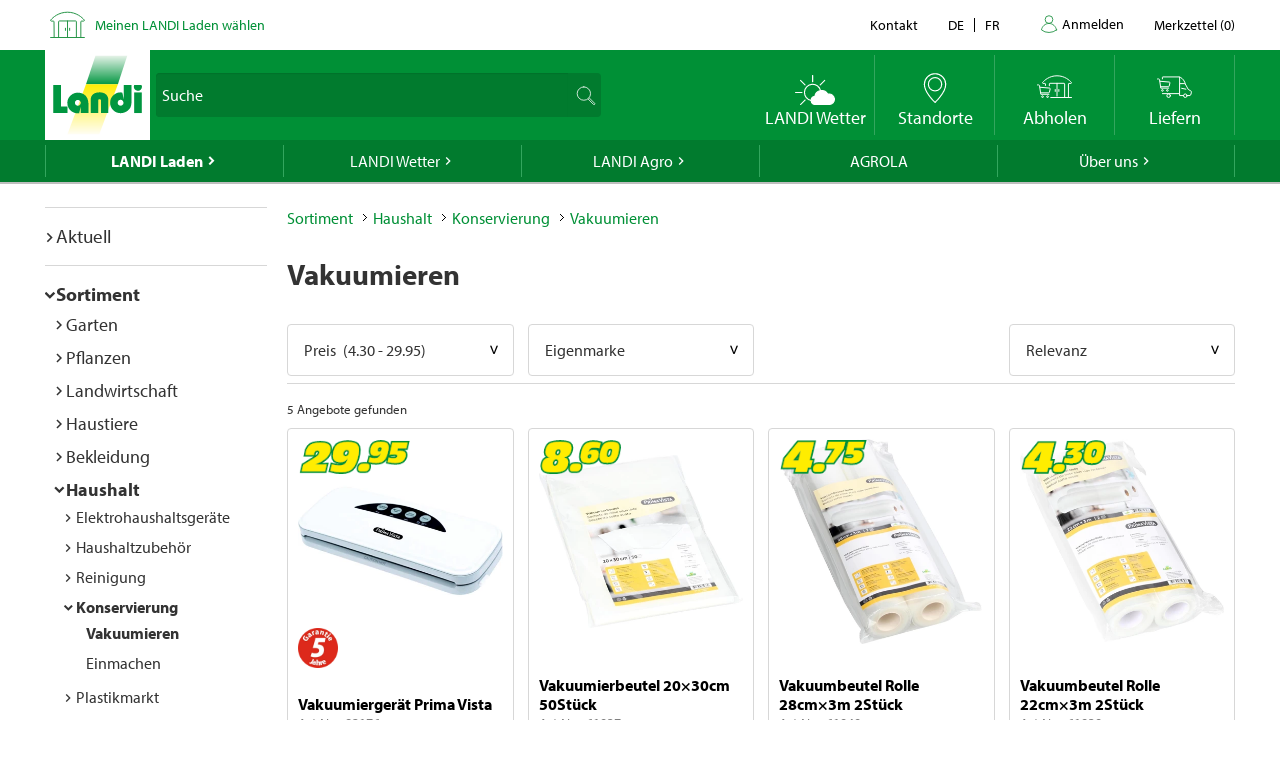

--- FILE ---
content_type: text/css
request_url: https://www.landi.ch/Frontend/Landi/Styles/main.css?v=4.7
body_size: 46055
content:
@font-face{font-family:'antique_olive_fscompactIt';src:url('Fonts/AntiqueOlive-CompactIt-webfont.eot');src:url('Fonts/AntiqueOlive-CompactIt-webfont.eot?#iefix') format('embedded-opentype'),url('Fonts/AntiqueOlive-CompactIt-webfont.woff2') format('woff2'),url('Fonts/AntiqueOlive-CompactIt-webfont.woff') format('woff'),url('Fonts/AntiqueOlive-CompactIt-webfont.ttf') format('truetype'),url('Fonts/AntiqueOlive-CompactIt-webfont.svg#antique_olive_fscompactIt') format('svg');font-weight:normal;font-style:normal;font-display:swap}@font-face{font-family:'LandiBold';src:url('Fonts/landi_bold-webfont.eot');src:url('Fonts/landi_bold-webfont.eot?#iefix') format('embedded-opentype'),url('Fonts/landi_bold-webfont.woff2') format('woff2'),url('Fonts/landi_bold-webfont.woff') format('woff'),url('Fonts/landi_bold-webfont.ttf') format('truetype'),url('Fonts/landi_bold-webfont.svg#webfont') format('svg');font-weight:normal;font-style:normal;font-display:swap}@font-face{font-family:'LandiLight';src:url('Fonts/landi_light-webfont.eot');src:url('Fonts/landi_light-webfont.eot?#iefix') format('embedded-opentype'),url('Fonts/landi_light-webfont.woff2') format('woff2'),url('Fonts/landi_light-webfont.woff') format('woff'),url('Fonts/landi_light-webfont.ttf') format('truetype'),url('Fonts/landi_light-webfont.svg#webfont') format('svg');font-weight:normal;font-style:normal;font-display:swap}@font-face{font-family:'LandiRegular';src:url('Fonts/landi_regular-webfont.eot');src:url('Fonts/landi_regular-webfont.eot?#iefix') format('embedded-opentype'),url('Fonts/landi_regular-webfont.woff2') format('woff2'),url('Fonts/landi_regular-webfont.woff') format('woff'),url('Fonts/landi_regular-webfont.ttf') format('truetype'),url('Fonts/landi_regular-webfont.svg#webfont') format('svg');font-weight:normal;font-style:normal;font-display:swap}body{text-rendering:optimizeLegibility;text-rendering:geometricPrecision;font-smooth:always;font-smoothing:antialiased;-moz-font-smoothing:antialiased;-webkit-font-smoothing:antialiased;-webkit-font-smoothing:subpixel-antialiased;-webkit-text-size-adjust:none;font-family:"myriad-pro","Gill Sans","Gill Sans MT",Calibri,sans-serif;font-weight:400;font-style:normal;font-size:1rem;line-height:1.42857143;background:#fff}.datepicker+.material-icons{position:absolute;right:10px;top:10px}.no-padding{padding:0 !important}.no-padding-right{padding-right:0 !important}.no-margin{margin:0}[class*='col-'].no-padding{padding:0}.font-normal{font-weight:normal}.font-bold{font-weight:bold}.flex-box{display:-webkit-box;display:-webkit-flex;display:-ms-flexbox;display:flex}.flex-box-force{display:-webkit-box !important;display:-webkit-flex !important;display:-ms-flexbox !important;display:flex !important}.no-border{border:none !important}.bg-gray{background-color:#f0f0f0}.padding-top-10{padding-top:10px}h1,.h1{position:relative;margin:0 0 20px 0;padding:5px 0;color:#333333;font-size:1.3rem;line-height:34px;font-family:"myriad-pro","Gill Sans","Gill Sans MT",Calibri,sans-serif;font-weight:700;font-style:normal}@media (min-width:768px){h1,.h1{font-size:1.6rem}}@media (min-width:1024px){h1,.h1{font-size:1.8rem}}h1 .header-link,.h1 .header-link{position:absolute;display:inline;right:20px;color:#fff;text-decoration-line:none;font-size:1.15rem;line-height:2.3rem;font-family:"myriad-pro","Gill Sans","Gill Sans MT",Calibri,sans-serif;font-style:normal;font-weight:400}h1.blue,.h1.blue{background-color:#0074B7;color:#fff}h2,h3,h4,h5{color:#333333;font-family:"myriad-pro","Gill Sans","Gill Sans MT",Calibri,sans-serif;font-weight:700;font-style:normal;line-height:1.42857143}h2 .header-link,h3 .header-link,h4 .header-link,h5 .header-link{position:static;text-align:right;display:block;right:20px;color:#fff;text-decoration-line:none;font-size:1.15rem;line-height:30px;font-family:"myriad-pro","Gill Sans","Gill Sans MT",Calibri,sans-serif;font-style:normal;font-weight:400}@media (min-width:768px){h2 .header-link,h3 .header-link,h4 .header-link,h5 .header-link{position:absolute;text-align:left;display:inline;line-height:20px}}h2{font-size:1.3rem}@media (min-width:768px){h2{font-size:1.6rem}}h2.section-header{padding:10px;margin:20px 0 20px 0}@media (min-width:768px){h2.section-header{font-size:1.45rem}}h3{font-size:1.3rem;margin-bottom:5px}h4{font-size:1.15rem;margin-bottom:5px}h1.no-margin,h2.no-margin,h3.no-margin,h4.no-margin,h5.no-margin{margin:0}p+h1,p+h2,p+h3,p+h4,p+h5{margin-top:1em}p:before,p:after{content:" ";display:table}p:after{clear:both}.italic{font-style:italic}.italic.green{color:#009036}strong.green{color:#009036}hr.seperator{border-top:1px solid #bebebe}.error-message-text{padding-left:5px}.highlight{color:#009036}@font-face{font-family:'Material Icons';font-style:normal;font-weight:400;src:url(https://fonts.gstatic.com/s/materialicons/v145/flUhRq6tzZclQEJ-Vdg-IuiaDsNZ.ttf) format('truetype')}@font-face{font-family:'Material Icons Outlined';font-style:normal;font-weight:400;src:url(https://fonts.gstatic.com/s/materialiconsoutlined/v110/gok-H7zzDkdnRel8-DQ6KAXJ69wP1tGnf4ZGhUcd.otf) format('opentype')}.material-icons{font-family:'Material Icons';font-weight:normal;font-style:normal;font-size:24px;line-height:1;letter-spacing:normal;text-transform:none;display:inline-block;white-space:nowrap;word-wrap:normal;direction:ltr}.material-icons-outlined{font-family:'Material Icons Outlined';font-weight:normal;font-style:normal;font-size:24px;line-height:1;letter-spacing:normal;text-transform:none;display:inline-block;white-space:nowrap;word-wrap:normal;direction:ltr}.btn.with-custom-icon{display:flex;align-items:center;gap:1em}.btn.with-custom-icon.centered{justify-content:center}.btn.with-custom-icon.left{justify-content:flex-start}.btn.with-custom-icon.right{justify-content:flex-end}.custom-icon-delivery{position:relative;background-image:url('../Images/svg_weiss/Landi_Icons_weiss_Icon_32_Liefern.svg');background-repeat:no-repeat;background-size:30px 30px;width:30px;height:30px}.custom-icon-pickup{position:relative;background-image:url('../Images/svg_weiss/Landi_Icons_weiss_Icon_31_Abholen_im_Laden.svg');background-repeat:no-repeat;background-size:30px 30px;width:30px;height:30px}.custom-icon-newsletter-register{position:relative;background-image:url("../Images/svg_weiss/Landi_Icons_weiss_Icon_77_Newsletter Anmeldung.svg");background-repeat:no-repeat;background-size:30px 30px;width:30px;height:30px;background-position:0 -4px}.custom-icon-phone.is-green{position:relative;background-image:url("../Images/svg_gruen/Landi_Icons_gruen_Icon_90_Telefon.svg");background-repeat:no-repeat;background-size:30px 30px;width:30px;height:30px;background-position:0 -4px}.custom-icon-world.is-green{position:relative;background-image:url("../Images/svg_gruen/Landi_Icons_gruen_Icon_91_Website.svg");background-repeat:no-repeat;background-size:30px 30px;width:30px;height:30px;background-position:0 -4px}.custom-icon-car.is-green{position:relative;background-image:url("../Images/svg_gruen/Landi_Icons_gruen_Icon_92_Routenplaner.svg");background-repeat:no-repeat;background-size:30px 30px;width:30px;height:30px;background-position:0 -2px}.custom-icon-train.is-green{position:relative;background-image:url("../Images/svg_gruen/Landi_Icons_gruen_Icon_93_OeV Planer.svg");background-repeat:no-repeat;background-size:30px 30px;width:30px;height:30px;background-position:0 -4px}a.with-arrow:before{content:"» "}@media (min-width:768px){.link-large{font-size:1.15rem}}.link-back{line-height:45px}@media (min-width:768px){.link-back{font-size:1.15rem}}.link-change{font-weight:normal}@media (min-width:768px){.link-change{font-size:1.15rem}}.link-black{color:#000;text-decoration:underline}.link-black:hover{color:#000}.pdf-link{color:#009036;min-height:55px}.pdf-block{display:block;margin-bottom:.5rem}@media (min-width:768px){.pdf-block{display:inline-block}}.info-link{position:relative;padding-left:35px;padding-top:6px;padding-bottom:6px}.info-link:before{position:absolute;top:0;left:0}.info-link:before{content:"i";width:30px;height:30px;background:#009036;border-radius:15px;text-align:center;color:#fff;line-height:30px;font-size:20px}.link-help{width:100%;text-decoration:underline;font-size:.85rem}ul{padding-left:25px}ul.arrow-list{list-style:none}ul.arrow-list li{position:relative}ul.arrow-list li:before{content:'»';position:absolute;left:-16px;top:-1px}ol{list-style:none;counter-reset:item;padding-left:10px}ol li:before{content:counters(item, ".") ". ";counter-increment:item}ol ol{padding-left:15px}input[type="text"]{font-size:16px}input[type="submit"]{border-color:#017b2e}input[type="submit"]:hover{border-color:#006827;background-color:#006827}.input-group input[type="submit"]:hover{z-index:0}input[data-val=true]{background-position:98% center;background-repeat:no-repeat;background-size:18px 18px}input[data-val=true][aria-invalid=false]{background-image:url(../Images/icon_ok_green.svg)}input[data-val=true][aria-invalid=true]{background-image:url(../Images/icon_close_red.svg)}input.tt-hint[data-val=true][aria-invalid=false]{background-image:none !important}input.tt-hint[data-val=true][aria-invalid=true]{background-image:none !important}.has-floating-label{display:flex;flex-direction:column;position:relative}.has-floating-label label{order:-1;transition:top .3s ease-in,left .3s ease-in;position:absolute;top:12px;left:0;pointer-events:none;color:#999999;font-weight:normal;padding-left:10px;padding-right:10px;margin-bottom:2px;margin-left:2px}.has-floating-label .moveUp{font-size:12px !important;top:0}textarea{max-width:100%}.custom-input-file{width:.1px;height:.1px;opacity:0;overflow:hidden;position:absolute;z-index:-1}.custom-input-file+label{cursor:pointer}.custom-input-file:focus+label{outline:1px dotted #000;outline:-webkit-focus-ring-color auto 5px}.styled-select{position:relative;overflow:hidden}.styled-select:after{-webkit-transform:rotate(90deg);-moz-transform:rotate(90deg);-ms-transform:rotate(90deg);transform:rotate(90deg);content:'>';font-size:22px;font-family:"Consolas",monospace;color:#000000;right:8px;top:3px;padding:0 0 2px;position:absolute;pointer-events:none}.styled-select:before{content:'';right:0;top:0;width:40px;height:40px;background:#bebebe;position:absolute;pointer-events:none;display:block}.styled-select select{width:100%;font-size:1rem;font-family:"myriad-pro","Gill Sans","Gill Sans MT",Calibri,sans-serif;font-style:normal;line-height:40px;height:40px;background:#bebebe;border:none;outline:none;display:inline-block;padding:0 10px;-webkit-appearance:none;-moz-appearance:none;-ms-appearance:none;appearance:none;cursor:pointer}.styled-select select option{background-color:white}.custom-select-wrapper{position:relative;user-select:none;width:100%}.custom-select{position:relative;display:flex;flex-direction:column;border-width:0 2px 0 2px;border-style:solid;border-color:#394a6d}.custom-select__trigger{position:relative;display:flex;align-items:center;justify-content:space-between;padding:0 22px;font-size:20px;font-weight:300;color:#3b3b3b;height:60px;line-height:60px;background:#ffffff;cursor:pointer;border-width:2px 0 2px 0;border-style:solid;border-color:#394a6d}.custom-options{position:absolute;display:block;top:100%;left:0;right:0;border:2px solid #394a6d;border-top:0;background:#fff;transition:all .5s;opacity:0;visibility:hidden;pointer-events:none;z-index:2}.custom-select.open .custom-options{opacity:1;visibility:visible;pointer-events:all}.custom-option{position:relative;display:block;padding:0 22px 0 22px;font-size:22px;font-weight:300;color:#3b3b3b;line-height:60px;cursor:pointer;transition:all .5s}.custom-option:hover{cursor:pointer;background-color:#b2b2b2}.custom-option.selected{color:#ffffff;background-color:#305c91}.arrow{position:relative;height:15px;width:15px}.arrow::before,.arrow::after{content:"";position:absolute;bottom:0px;width:.15rem;height:100%;transition:all .5s}.arrow::before{left:-5px;transform:rotate(45deg);background-color:#394a6d}.arrow::after{left:5px;transform:rotate(-45deg);background-color:#394a6d}.open .arrow::before{left:-5px;transform:rotate(-45deg)}.open .arrow::after{left:5px;transform:rotate(45deg)}.selectable-dropdown{margin-bottom:7px}.selectable-dropdown .dropdown-menu li:hover{text-decoration:none;color:#262626;background-color:#f5f5f5;cursor:pointer}.selectable-dropdown .dropdown-menu li.disabled{text-decoration:none;color:#c0c0c0;background-color:white;cursor:unset}.selectable-dropdown .dropdown-toggle{background-color:white !important;border:solid 1px #bebebe !important}.selectable-dropdown .dropdown-toggle .caret{background-image:url(/frontend/landi/images/chevron-down-black.svg);background-repeat:no-repeat;background-size:15px 15px;background-position:top;border:unset !important;width:15px;height:15px;float:right;position:absolute;top:calc(50% - 7px);right:16px}.selectable-dropdown .dropdown-menu{padding:0}.selectable-dropdown .divider{padding:0px;margin:0px}.selectable-dropdown li{padding:10px;border-bottom:solid 1px #e5e5e5}.dropdownPlaceholder{display:inline-block;width:90%;vertical-align:bottom}.dropdownPlaceholder li{display:block;border-bottom:unset}.dropdown .hide{height:0px;width:0px;display:block}.dropdown-menu .visible-when-selected{display:none}.dropdownPlaceholder .visible-when-selected{display:block}.dropdown-button-icon{padding-top:8px !important;padding-bottom:8px !important}.dropdown-button-icon:after{top:16px !important}.select-icon{position:absolute;top:18px;right:9px}.select-no-icon{position:absolute;top:16px;right:9px}.berater-spacing{padding-top:34.5px}.plant-loader{display:none;margin-left:50%}.landitooltip{position:relative;display:inline-block}.landitooltip .tooltiptext{visibility:hidden;min-width:145px;max-width:200px;background-color:#017b2e;color:white;text-align:center;border-radius:6px;padding:10px;font-size:14px;cursor:pointer;position:absolute;z-index:1}.landitooltip .show{visibility:visible;opacity:1}.tooltip-top{bottom:125%;left:50%;margin-left:-60px}@media screen and (max-width:768px){.tooltip-top{margin-left:-120px}}.tooltip-top::after{content:"";position:absolute;top:100%;left:50%;margin-left:-5px;border-width:5px;border-style:solid;border-color:#017b2e transparent transparent transparent}table tr th{font-family:"myriad-pro","Gill Sans","Gill Sans MT",Calibri,sans-serif;font-weight:700;font-style:normal;font-size:16px}table tr td{vertical-align:top}table.table-borderless tr td,table.table-borderless tr th{border:none}table.jobs tr.delimiterRow{background-color:#009036;color:#fff;text-align:center}table.jobs tr.delimiterRow td{padding:2px 0 2px 0}.flex-table .flex-table-left{width:50%;display:inline-block}@media (min-width:768px){.flex-table .flex-table-left{width:70%}}.flex-table .flex-table-right{width:50%;text-align:right;display:inline-block}@media (min-width:768px){.flex-table .flex-table-right{text-align:left;width:30%}}.flex-table .flex-table-cell{padding:0 16px;vertical-align:top}@media (min-width:768px){.flex-table .flex-table-cell{width:auto;padding:15px;display:inline-block;flex:1}}.flex-table .flex-table-cell-15{padding:0 16px;vertical-align:top}@media (min-width:768px){.flex-table .flex-table-cell-15{width:15%;padding:15px;display:inline-block;flex:1}}.flex-table .flex-table-cell-20{padding:0 16px;vertical-align:top}@media (min-width:768px){.flex-table .flex-table-cell-20{width:20%;padding:15px;display:inline-block;flex:1}}.flex-table .flex-table-cell-30{padding:0 16px;vertical-align:top}@media (min-width:768px){.flex-table .flex-table-cell-30{width:30%;padding:15px;display:inline-block;flex:1}}.flex-table .flex-table-cell-35{padding:0 16px;vertical-align:top}@media (min-width:768px){.flex-table .flex-table-cell-35{width:35%;padding:15px;display:inline-block;flex:1}}.flex-table .flex-table-cell-50{padding:0 16px;vertical-align:top}@media (min-width:768px){.flex-table .flex-table-cell-50{width:50%;padding:15px;display:inline-block;flex:1}}.flex-table .flex-table-cell-100{padding:0 16px;vertical-align:top}@media (min-width:768px){.flex-table .flex-table-cell-100{width:100%;padding:15px;display:inline-block;flex:1}}.flex-table .flex-table-header{display:-webkit-box;display:-webkit-flex;display:-ms-flexbox;display:flex;background:transparent;padding:10px 0;border-bottom:1px solid #d7d7d7}@media (min-width:768px){.flex-table .flex-table-header{font-weight:bold;font-size:1.15rem;padding:0}}.flex-table .flex-table-body{list-style:none;padding:0;margin:0}.flex-table .flex-table-body li{display:-webkit-box;display:-webkit-flex;display:-ms-flexbox;display:flex;border-bottom:1px solid #d7d7d7;padding:20px 0 15px}@media (min-width:768px){.flex-table .flex-table-body li{padding:0}}.flex-table .flex-table-body li,.flex-table .flex-table-header{display:-webkit-box;display:-webkit-flex;display:-ms-flexbox;display:flex}@media (min-width:768px){.flex-table .flex-table-body li,.flex-table .flex-table-header{display:-webkit-box;display:-webkit-flex;display:-ms-flexbox;display:flex}}img{max-width:100%}.product-attribute-icon img{max-width:100%;width:auto}img.variant-modal-product-image{width:100%}img.leftalign{float:left;max-width:50%}img.rightalign{float:right;max-width:50%}@media (min-width:768px){.leftalign{margin:0 15px 10px 0;max-width:66.666666%}.rightalign{margin:0 0 10px 15px;max-width:66.666666%}}.btn-group .btn.btn-default{background-color:#fafafa}.btn-group .btn.btn-default.active{background-color:#bebebe;-webkit-box-shadow:none;box-shadow:none}.btn-group.is-landi{display:flex}.btn-group.is-landi>.btn{flex:1;text-align:center}.btn-group.is-landi .btn.btn-default.active{background-color:rgba(0,144,54,0.3);color:#009036}.btn-group.is-landi .btn.btn-default{background-color:white;border:solid 1px #009036;color:#009036}.btn{padding:12px;border:none;white-space:normal;word-break:break-word;overflow-wrap:break-word;word-wrap:break-word;font-size:1rem}.btn:active{background-image:inherit;outline:none;box-shadow:none}.btn.btn-default{background-color:#f0f0f0;border-color:#f0f0f0;color:#000;text-align:left}.btn.btn-default:hover{background-color:#bebebe;border-color:#bebebe}.btn.btn-berater-back{margin-bottom:15px;float:right;width:auto;padding-right:50px}.btn.btn-large{font-size:1.45rem}.btn.btn-small{font-size:1rem;padding:5px;margin-top:5px;margin-right:5px;line-height:1}.btn.btn-small:after{margin-right:15px}.btn.btn-logout{background-color:#bebebe;border-color:#bebebe}.btn.btn-centered-text{text-align:center}.btn.btn-secondary,.btn.btn-secondary:hover{background-color:#B3DEC3;border-color:#B3DEC3;color:#009036}.btn.btn.disabled,.btn.btn[disabled]{opacity:.4;background-color:#d7d7d7;color:#000000}.btn-list{display:-webkit-box;display:-webkit-flex;display:-ms-flexbox;display:flex;flex-wrap:wrap;padding:0 5px 0 5px}.btn-list .btn-list-item{flex-wrap:nowrap;min-height:55px;padding:5px;height:100%}.btn-list .btn-list-item .btn{display:table;padding:3px 12px 3px 12px;font-weight:bold;min-height:55px;max-width:100%;height:1px}.btn-list .btn-list-item .btn span{display:table-cell;width:1px;vertical-align:middle;padding:0 20px 0 0}.btn-with-arrow{position:relative;text-align:left;background-image:url(../Images/link-pfeil_000.png);background-repeat:no-repeat;background-size:8px 14px;padding-right:calc(8px + 13px);background-position:right 7px center}.btn-with-arrow:active{background-image:url(../Images/link-pfeil_000.png)}.btn-with-arrow.text-center{text-align:center}.btn-with-white-arrow{position:relative;text-align:left;background-image:url(../Images/link-pfeil.png);background-repeat:no-repeat;background-size:8px 14px;padding-right:calc(8px + 13px);background-position:right 7px center}.btn-with-white-arrow:active{background-image:url(../Images/link-pfeil.png)}.btn-with-white-arrow.text-center{text-align:center}.btn-horizontal-with-icon-delivery{position:relative;text-align:left;background-image:url('../Images/svg_weiss/Landi_Icons_weiss_Icon_32_Liefern.svg');background-repeat:no-repeat;background-size:30px 30px;padding-left:calc(30px + 13px);background-position:left 7px center}.btn-horizontal-with-icon-delivery:active{background-image:url('../Images/svg_weiss/Landi_Icons_weiss_Icon_32_Liefern.svg')}.btn-horizontal-with-icon-delivery.text-center{text-align:center}.btn-horizontal-with-icon-delivery-black{position:relative;text-align:left;background-image:url('../Images/svg_weiss/Landi_Icons_weiss_Icon_32_Liefern.svg');background-repeat:no-repeat;background-size:30px 30px;padding-left:calc(30px + 13px);background-position:left 7px center}.btn-horizontal-with-icon-delivery-black:active{background-image:url('../Images/svg_weiss/Landi_Icons_weiss_Icon_32_Liefern.svg')}.btn-horizontal-with-icon-delivery-black.text-center{text-align:center}.btn-horizontal-with-icon-delivery-green{position:relative;text-align:left;background-image:url("../Images/svg_gruen/Landi_Icons_gruen_Icon_32_Liefern.svg");background-repeat:no-repeat;background-size:30px 30px;padding-left:calc(30px + 13px);background-position:center}.btn-horizontal-with-icon-delivery-green:active{background-image:url("../Images/svg_gruen/Landi_Icons_gruen_Icon_32_Liefern.svg")}.btn-horizontal-with-icon-delivery-green.text-center{text-align:center}.btn-horizontal-with-icon-pickup{position:relative;text-align:left;background-image:url('../Images/svg_weiss/Landi_Icons_weiss_Icon_31_Abholen_im_Laden.svg');background-repeat:no-repeat;background-size:30px 30px;padding-left:calc(30px + 13px);background-position:left 7px center}.btn-horizontal-with-icon-pickup:active{background-image:url('../Images/svg_weiss/Landi_Icons_weiss_Icon_31_Abholen_im_Laden.svg')}.btn-horizontal-with-icon-pickup.text-center{text-align:center}.btn-horizontal-with-icon-pickup-black{position:relative;text-align:left;background-image:url('../Images/svg_weiss/Landi_Icons_weiss_Icon_31_Abholen_im_Laden.svg');background-repeat:no-repeat;background-size:30px 30px;padding-left:calc(30px + 13px);background-position:left 7px center}.btn-horizontal-with-icon-pickup-black:active{background-image:url('../Images/svg_weiss/Landi_Icons_weiss_Icon_31_Abholen_im_Laden.svg')}.btn-horizontal-with-icon-pickup-black.text-center{text-align:center}.btn-horizontal-with-icon-pickup-green{position:relative;text-align:left;background-image:url("../Images/svg_gruen/Landi_Icons_gruen_Icon_31_Abholen_im_Laden.svg");background-repeat:no-repeat;background-size:30px 30px;padding-left:calc(30px + 13px);background-position:center}.btn-horizontal-with-icon-pickup-green:active{background-image:url("../Images/svg_gruen/Landi_Icons_gruen_Icon_31_Abholen_im_Laden.svg")}.btn-horizontal-with-icon-pickup-green.text-center{text-align:center}.btn-horizontal-with-icon-wishlist-black-left,.btn-horizontal-with-icon-wishlist-black{position:relative;text-align:left;background-image:url("../Images/svg_gruen/Landi_Icons_gruen_Icon_76_Merkzettel.svg");background-repeat:no-repeat;background-size:30px 30px;padding-left:calc(30px + 13px);background-position:left 7px center}.btn-horizontal-with-icon-wishlist-black-left:active,.btn-horizontal-with-icon-wishlist-black:active{background-image:url("../Images/svg_gruen/Landi_Icons_gruen_Icon_76_Merkzettel.svg")}.btn-horizontal-with-icon-wishlist-black-left.text-center,.btn-horizontal-with-icon-wishlist-black.text-center{text-align:center}.btn-horizontal-with-icon-wishlist-green{position:relative;text-align:left;background-image:url("../Images/svg_gruen/Landi_Icons_gruen_Icon_76_Merkzettel.svg");background-repeat:no-repeat;background-size:30px 30px;padding-left:calc(30px + 13px);background-position:center}.btn-horizontal-with-icon-wishlist-green:active{background-image:url("../Images/svg_gruen/Landi_Icons_gruen_Icon_76_Merkzettel.svg")}.btn-horizontal-with-icon-wishlist-green.text-center{text-align:center}.btn-horizontal-with-icon-print{position:relative;text-align:left;background-image:url(../Images/icon_print_schwarz.svg);background-repeat:no-repeat;background-size:30px 30px;padding-left:calc(30px + 13px);background-position:left 7px center}.btn-horizontal-with-icon-print:active{background-image:url(../Images/icon_print_schwarz.svg)}.btn-horizontal-with-icon-print.text-center{text-align:center}.btn-horizontal-with-icon-email{position:relative;text-align:left;background-image:url('../Images/svg_gruen/Landi_Icons_gruen_Icon_Merkzettel_per_E-Mail.svg');background-repeat:no-repeat;background-size:2rem 2rem;padding-left:calc(2rem + 13px);background-position:left 7px center}.btn-horizontal-with-icon-email:active{background-image:url('../Images/svg_gruen/Landi_Icons_gruen_Icon_Merkzettel_per_E-Mail.svg')}.btn-horizontal-with-icon-email.text-center{text-align:center}.btn-horizontal-with-icon-pdf{position:relative;text-align:left;background-image:url('../Images/svg_gruen/Landi_Icons_gruen_Icon_Merkzettel_als_PDF.svg');background-repeat:no-repeat;background-size:2rem 2rem;padding-left:calc(2rem + 13px);background-position:left 7px center;background-position:10px -7px !important;height:2rem;display:block}.btn-horizontal-with-icon-pdf:active{background-image:url('../Images/svg_gruen/Landi_Icons_gruen_Icon_Merkzettel_als_PDF.svg')}.btn-horizontal-with-icon-pdf.text-center{text-align:center}.btn-horizontal-with-icon-close{position:relative;text-align:left;background-image:url(../Images/icon_close_white.png);background-repeat:no-repeat;background-size:15px 15px;padding-right:calc(15px + 13px);background-position:right 7px center}.btn-horizontal-with-icon-close:active{background-image:url(../Images/icon_close_white.png)}.btn-horizontal-with-icon-close.text-center{text-align:center}.btn-horizontal-with-white-arrow-down{position:relative;text-align:left;background-image:url(../Images/white_arrow_down.png);background-repeat:no-repeat;background-size:14px 7px;padding-right:calc(14px + 13px);background-position:right 7px center}.btn-horizontal-with-white-arrow-down:active{background-image:url(../Images/white_arrow_down.png)}.btn-horizontal-with-white-arrow-down.text-center{text-align:center}.btn-link:hover{text-decoration:none}.btn-unpadded{padding:0}.btn.with-centered-icon{display:flex;justify-content:center;align-items:center;gap:1em;padding:4px}.icon-delivery{background-image:url('../Images/svg_weiss/Landi_Icons_weiss_Icon_32_Liefern.svg');background-repeat:no-repeat;background-size:40px 40px;width:40px;height:40px;background-position:0 -8px}.icon-delivery:active{background-image:url('../Images/svg_weiss/Landi_Icons_weiss_Icon_32_Liefern.svg')}.icon-pickup{background-image:url('../Images/svg_weiss/Landi_Icons_weiss_Icon_31_Abholen_im_Laden.svg');background-repeat:no-repeat;background-size:40px 40px;width:40px;height:40px;background-position:0 -8px}.icon-pickup:active{background-image:url('../Images/svg_weiss/Landi_Icons_weiss_Icon_31_Abholen_im_Laden.svg')}.btn.disabled .icon-delivery,.btn[disabled] .icon-delivery{background-image:url('../Images/svg_weiss/Landi_Icons_weiss_Icon_32_Liefern.svg')}.btn.disabled .icon-pickup,.btn[disabled] .icon-pickup{background-image:url('../Images/svg_weiss/Landi_Icons_weiss_Icon_31_Abholen_im_Laden.svg')}.label{display:inline-block;-webkit-border-radius:0;-moz-border-radius:0;border-radius:0}.label-danger{position:relative;text-align:left;background-image:url(../Images/icon_close_white.png);background-repeat:no-repeat;background-size:10px 10px;padding-right:calc(10px + 13px);background-position:right 7px center;border-radius:4px}.label-danger:active{background-image:url(../Images/icon_close_white.png)}.label-danger.text-center{text-align:center}.label-help{width:100%}.label-btn{cursor:pointer}.label-large{font-size:1.15rem}.is-form .form-row{display:flex;flex-flow:column}.is-form .form-row.with-gap{gap:1em}.is-form .is-checkbox{display:flex;flex-flow:row;gap:1em}.is-form .is-checkbox label{font-weight:normal}.is-form .actions{display:flex;gap:1em;align-items:center}.is-form .actions.horizontal{flex-flow:column}.is-form .actions .btn{margin:0}.guest-action{display:flex;flex-direction:row;justify-content:space-between;align-content:space-between}.guest-action .btn-primary{padding-left:24px;padding-right:24px}.position-relative{position:relative}.radio-as-labeled-state input[type='radio']{display:none}.radio-as-labeled-state label{font-weight:normal;margin:0}.radio-as-labeled-state input[type='radio']:checked+label .if-selected{display:inline}.radio-as-labeled-state input[type='radio']:checked+label .if-not-selected{display:none}.radio-as-labeled-state input[type='radio']:not(checked)+label .if-selected{display:none}.radio-as-labeled-state input[type='radio']:not(checked)+label .if-not-selected{display:inline;color:#009036;cursor:pointer}form .field-validation-error{color:red;font-style:italic}#Services .field-validation-error{color:#fff}.validation-summary-errors ul{list-style:none;padding:0;margin:0}.alert:empty{display:none}[data-role=datepickersingle] label{display:block}@media (min-width:500px){[data-role=datepickersingle] label{display:inline-block}}[data-role=datepickersingle] select{display:inline-block;margin-right:6px;width:initial;padding-left:6px;padding-right:6px;width:30%}@media (min-width:360px){[data-role=datepickersingle] select{margin-right:12px;padding-left:12px;padding-right:12px}}[data-role=datepickersingle] select:last-child{margin-right:0}[data-role=datepickersingle] select option:first-child{color:#f8f8f8}.mb-0{margin-bottom:0}.mb-1{margin-bottom:4px}.mb-2{margin-bottom:8px}.mb-3{margin-bottom:12px}.mb-4{margin-bottom:16px}.mb-5{margin-bottom:20px}.mb-6{margin-bottom:24px}.mt-0{margin-top:0}.mt-1{margin-top:4px}.mt-2{margin-top:8px}.mt-3{margin-top:12px}.mt-4{margin-top:16px}.mt-5{margin-top:20px}.mt-6{margin-top:24px}.modal-dialog{width:auto;margin:10px}@media (min-width:768px){.modal-dialog{margin:20px}}.modal-dialog .close{opacity:1;font-size:1.8rem;color:#009036;width:45px;height:45px;margin-top:-10px;margin-right:-10px}@media (min-width:768px){.modal-dialog .close{width:60px;height:60px}}.modal-dialog .modal-content{border:none}.modal-dialog .modal-content .modal-header{display:flex;align-items:center;justify-content:space-between;font-weight:bold;font-size:1.1rem;border:none}.modal-dialog .modal-content .modal-header.not-reversed{flex-direction:row}.modal-dialog .modal-content .modal-footer .actions{display:flex;flex-flow:column;gap:1em}@media (min-width:768px){.modal-small .modal-dialog{margin:20px auto;width:600px}}.modal-return-help-image .modal-dialog{display:table;margin:20px auto}.modal-return-help-image .modal-dialog .modal-content .modal-body{padding:0}.modal-return-help-image .modal-dialog .modal-content .modal-body .image-container[data-image-lng="de"]{content:url('../Images/Help/help_return_mobile_de.png')}@media (min-width:768px){.modal-return-help-image .modal-dialog .modal-content .modal-body .image-container[data-image-lng="de"]{content:url('../Images/Help/help_return_desktop_de.png')}}.modal-return-help-image .modal-dialog .modal-content .modal-body .image-container[data-image-lng="fr"]{content:url('../Images/Help/help_return_mobile_fr.png')}@media (min-width:768px){.modal-return-help-image .modal-dialog .modal-content .modal-body .image-container[data-image-lng="fr"]{content:url('../Images/Help/help_return_desktop_fr.png')}}.modal-return-help-image .modal-dialog .modal-content .modal-body .image-container[data-image-lng="de"]:after{content:url('../Images/Help/help_return_mobile_de.png')}@media (min-width:768px){.modal-return-help-image .modal-dialog .modal-content .modal-body .image-container[data-image-lng="de"]:after{content:url('../Images/Help/help_return_desktop_de.png')}}.modal-return-help-image .modal-dialog .modal-content .modal-body .image-container[data-image-lng="fr"]:after{content:url('../Images/Help/help_return_mobile_fr.png')}@media (min-width:768px){.modal-return-help-image .modal-dialog .modal-content .modal-body .image-container[data-image-lng="fr"]:after{content:url('../Images/Help/help_return_desktop_fr.png')}}#checkout-confirm-shipping-address-modal,#checkout-confirm-billing-address-modal,#product-accessoires-modal,.places-modal{background-color:rgba(0,0,0,0.5);z-index:100001}.modal-backdrop{display:none}@media (min-width:768px){.panel-no-margin-bottom .panel.panel-gray{margin-bottom:0}}.vertical-separator-margin{margin-bottom:15px}.panel-colour{display:-webkit-box;display:-webkit-flex;display:-ms-flexbox;display:flex;background-color:#f0f0f0}.panel{box-shadow:none}.panel.panel-gray{margin-bottom:15px;padding:15px 15px 15px 15px;background-color:#E6F4EB}.panel.panel-gray .panel-heading{padding:11px;border-bottom:solid 1px #bebebe;padding:0 0 5px 0;margin-bottom:12px;position:relative;font-weight:bold}@media (min-width:768px){.panel.panel-gray .panel-heading{font-size:1.15rem;padding:0 0 10px 0;margin-bottom:20px}}@media (min-width:1024px){.panel.panel-gray .panel-heading{margin-bottom:30px}}.panel.panel-gray .panel-heading .additional-text{float:right;font-weight:normal}.panel.panel-gray .panel-body{padding:0}.panel.panel-gray .panel-body .checkout-panel-height-stretcher{height:0}.panel.panel-gray .panel-body .button-row{margin-top:14px}.panel.panel-gray .panel-body .form-group{margin-bottom:20px;margin-left:0px;margin-right:0px}.panel.panel-gray .panel-body .form-group .col-md-2,.panel.panel-gray .panel-body .form-group .col-md-10{padding-left:0;padding-right:0;float:none}.panel.panel-gray .panel-body .form-group label{font-weight:normal;float:none;margin-bottom:2px;margin-left:2px}@media (min-width:768px){.panel.panel-gray .panel-body .form-group label{font-size:1.15rem}}.panel.panel-gray .panel-body .form-group input[type=checkbox]{position:relative;vertical-align:top;margin-right:5px}.panel.panel-gray .panel-body .form-group input[type=checkbox]+input[type=hidden]+label{width:85%}.panel.panel-gray .panel-body .form-group .btn-group label{margin-left:0px}.panel.panel-gray .panel-body .form-group .btn-group label:not(:first-child){margin-left:-1px}.panel.panel-gray .panel-footer{padding:10px 0 0 0;border:none;background-color:transparent}.panel.panel-gray.panel-darkgray{background-color:#bebebe}.panel.panel-gray.checkout-panel-single-line .form-group{margin-bottom:0}.panel.panel-gray.checkout-panel-high{padding-top:20px;padding-bottom:20px}.panel.panel-gray.checkout-panel-bold .form-group label{font-weight:bold}.panel.panel-gray .btn-group .btn.btn-default{background-color:#fafafa}.panel.panel-gray .btn-group .btn.btn-default.active{background-color:#009036;color:white;-webkit-box-shadow:none;box-shadow:none}.panel.panel-address .panel-heading{margin-bottom:15px}@media (min-width:768px){.panel.panel-address .panel-body{font-size:1.15rem}}@media (max-width:1023px){.panel.panel-address .panel-body{margin-bottom:15px}}.panel.panel-agb{padding-top:20px}.panel.panel-gray .panel.checkout-panel{margin:0}@media (min-width:768px){.row-eq-height{display:-webkit-box;display:-webkit-flex;display:-ms-flexbox;display:flex}}.quantity-input .input-group-btn{width:45px}.quantity-input .input-group-btn .btn{display:flex;justify-content:center;align-items:center;height:36px;font-size:1.6rem;padding:0;background-color:rgba(0,144,54,0.3);color:#009036}@media (min-width:768px){.quantity-input .input-group-btn .btn{height:40px}}.quantity-input .quantityinput-item-quantity{width:55px;height:36px;text-align:center;border-left:none;border-right:none;border-color:rgba(0,144,54,0.3);padding:8px}@media (min-width:768px){.quantity-input .quantityinput-item-quantity{height:40px}}.calculated-price{margin:10px 0}.pagelink-section{display:none;visibility:hidden;box-sizing:border-box;width:calc(100%+10px);margin:0 -5px 15px}@media (min-width:768px){.pagelink-section{visibility:visible;display:block}}.pagelink-section .pagelink-btn{padding:12px;border:none;white-space:normal;word-break:break-word;overflow-wrap:break-word;word-wrap:break-word;font-size:1rem;position:relative;background-image:url(../Images/link-pfeil.png);background-repeat:no-repeat;background-size:8px 14px;padding-right:calc(8px + 13px);background-position:right 7px center;background:#4db273;border-color:#4db273;color:#fff;width:calc(50% - 10px);text-align:left;margin-left:5px;margin-right:5px;float:right;display:block}.pagelink-section .pagelink-btn:active{background-image:inherit;outline:none;box-shadow:none}.pagelink-section .pagelink-btn.btn-default{background-color:#f0f0f0;border-color:#f0f0f0;color:#000;text-align:left}.pagelink-section .pagelink-btn.btn-default:hover{background-color:#bebebe;border-color:#bebebe}.pagelink-section .pagelink-btn.btn-berater-back{margin-bottom:15px;float:right;width:auto;padding-right:50px}.pagelink-section .pagelink-btn.btn-large{font-size:1.45rem}.pagelink-section .pagelink-btn.btn-small{font-size:1rem;padding:5px;margin-top:5px;margin-right:5px;line-height:1}.pagelink-section .pagelink-btn.btn-small:after{margin-right:15px}.pagelink-section .pagelink-btn.btn-logout{background-color:#bebebe;border-color:#bebebe}.pagelink-section .pagelink-btn.btn-centered-text{text-align:center}.pagelink-section .pagelink-btn.btn-secondary,.pagelink-section .pagelink-btn.btn-secondary:hover{background-color:#B3DEC3;border-color:#B3DEC3;color:#009036}.pagelink-section .pagelink-btn.btn.disabled,.pagelink-section .pagelink-btn.btn[disabled]{opacity:.4;background-color:#d7d7d7;color:#000000}.pagelink-section .pagelink-btn:active{background-image:url(../Images/link-pfeil.png)}.pagelink-section .pagelink-btn.text-center{text-align:center}.pagelink-section .pagelink-btn:hover{background:#017b2e;border-color:#017b2e;color:#fff}.pagelink-section .pagelink-btn.pagelink-button-fullwidth{width:calc(100% - 10px)}.hover-panel{position:fixed;top:0;left:10px;width:40px;height:40px;z-index:99999}.hover-panel .panel{display:none;overflow:scroll}.hover-panel:hover{width:auto;height:auto;max-width:800px}.hover-panel:hover .panel{display:block}@media (min-width:1024px) and (max-width:1199px){.hover-panel{display:none}.hover-panel:hover{display:none}.hover-panel:hover .panel{display:none}}.slick-carousel.product-carousel{display:none}.slick-carousel.product-carousel.slick-initialized{display:block}.slick-carousel.product-carousel .slick-list{margin:0 30px}.slick-slider.slick-single .slick-slide{opacity:1;-webkit-transform:scale(1);-moz-transform:scale(1);-o-transform:scale(1);-ms-transform:scale(1);transform:scale(1);-webkit-transition:none;-o-transition:none;transition:none}.slick-slider.slick-single .slick-slide:after{display:none}.slick-slider .slick-arrow{display:block;overflow:hidden;position:absolute;top:0;bottom:0;width:30px;outline:none;margin-top:0;border:none;text-indent:-4000px;z-index:1;background-color:#fff;padding:0}.slick-slider .slick-arrow:after{position:absolute;content:'';width:30px;height:30px;top:33%}@media (min-width:768px){.slick-slider .slick-arrow:after{top:38%}}.slick-slider .slick-arrow.slick-prev{left:0}.slick-slider .slick-arrow.slick-prev:after{background:url('../Images/arrow-left.png') no-repeat center center;left:0;background-size:1rem}.slick-slider .slick-arrow.slick-next{right:0}.slick-slider .slick-arrow.slick-next:after{background:url('../Images/arrow-right.png') no-repeat center center;right:0;background-size:1rem}.slick-slider .slick-dots{display:block;margin:26px 0 0 0;padding:0;width:100%;text-align:center}.slick-slider .slick-dots li{display:inline-block;float:none;margin:0;padding:0;width:auto;border:0 none}.slick-slider .slick-dots li button{overflow:hidden;outline:none;margin:2px;width:12px;height:12px;background-color:#e8e7e8;border:none;-webkit-border-radius:50%;-moz-border-radius:50%;-ms-border-radius:50%;-o-border-radius:50%;border-radius:50%;text-indent:-4000px;padding:0}.slick-slider .slick-dots li.slick-active button{background-color:#817f81}.thumbnail-footer{text-align:center;margin-bottom:1rem}.toast-title{font-weight:bold}.toast-message{-ms-word-wrap:break-word;word-wrap:break-word}.toast-message a,.toast-message label{color:#ffffff}.toast-message a:hover{color:#cccccc;text-decoration:none}.toast-close-button{position:relative;right:-0.3em;top:-0.3em;float:right;font-size:20px;font-weight:bold;color:#ffffff;-webkit-text-shadow:0 1px 0 #ffffff;text-shadow:0 1px 0 #ffffff;opacity:.8;-ms-filter:progid:DXImageTransform.Microsoft.Alpha(Opacity=80);filter:alpha(opacity=80)}.toast-close-button:hover,.toast-close-button:focus{color:#000000;text-decoration:none;cursor:pointer;opacity:.4;-ms-filter:progid:DXImageTransform.Microsoft.Alpha(Opacity=40);filter:alpha(opacity=40)}button.toast-close-button{padding:0;cursor:pointer;background:transparent;border:0;-webkit-appearance:none}.toast-top-center{top:20px;right:0;width:100%}.toast-bottom-center{bottom:0;right:0;width:100%}.toast-top-full-width{top:0;right:0;width:100%}.toast-bottom-full-width{bottom:0;right:0;width:100%}.toast-top-left{top:12px;left:12px}.toast-top-right{top:12px;right:12px}.toast-bottom-right{right:12px;bottom:12px}.toast-bottom-left{bottom:12px;left:12px}#toast-container{position:fixed;z-index:999999;pointer-events:none}#toast-container *{-moz-box-sizing:border-box;-webkit-box-sizing:border-box;box-sizing:border-box}#toast-container>div{position:relative;pointer-events:auto;overflow:hidden;margin:0 0 6px;padding:15px 15px 15px 50px;width:300px;-moz-border-radius:3px 3px 3px 3px;-webkit-border-radius:3px 3px 3px 3px;border-radius:3px 3px 3px 3px;background-position:15px center;background-repeat:no-repeat;-moz-box-shadow:0 0 12px #999999;-webkit-box-shadow:0 0 12px #999999;box-shadow:0 0 12px #999999;color:#ffffff}#toast-container>:hover{-moz-box-shadow:0 0 12px #000000;-webkit-box-shadow:0 0 12px #000000;box-shadow:0 0 12px #000000;cursor:pointer}#toast-container>.toast-info{background-image:url("../Images/icon_toastr_info.png") !important}#toast-container>.toast-error{background-image:url("../Images/icon_toastr_error.png") !important}#toast-container>.toast-success{background-image:url("../Images/icon_toastr_success.png") !important}#toast-container>.toast-warning{background-image:url("../Images/icon_toastr_warning.png") !important}#toast-container.toast-top-center>div,#toast-container.toast-bottom-center>div{width:300px;margin-left:auto;margin-right:auto}#toast-container.toast-top-full-width>div,#toast-container.toast-bottom-full-width>div{width:96%;margin-left:auto;margin-right:auto}.toast{background-color:#030303}.toast-success{background-color:#009036}.toast-error{background-color:#bd362f}.toast-info{background-color:#2f96b4}.toast-warning{background-color:#f89406}.toast-progress{position:absolute;left:0;bottom:0;height:4px;background-color:#000000;opacity:.4;-ms-filter:progid:DXImageTransform.Microsoft.Alpha(Opacity=40);filter:alpha(opacity=40)}@media all and (max-width:240px){#toast-container>div{padding:8px 8px 8px 50px;width:11em}#toast-container .toast-close-button{right:-0.2em;top:-0.2em}}@media all and (min-width:241px) and (max-width:480px){#toast-container>div{padding:8px 8px 8px 50px;width:18em}#toast-container .toast-close-button{right:-0.2em;top:-0.2em}}@media all and (min-width:481px) and (max-width:768px){#toast-container>div{padding:15px 15px 15px 50px;width:25em}}.loader-container{position:relative;z-index:1;min-height:100px}#ProductList .loader-container{min-height:0}.loader-container .loader{background-image:url(../Images/spinner.svg);height:100%;width:100%;background-repeat:no-repeat;background-position:center;background-color:#fff;background-color:rgba(255,255,255,0.7);position:absolute;top:0;left:0;z-index:2}.loader-container-small{position:relative;z-index:1;min-height:22px}.loader-container-small .loader{background-image:url(../Images/spinner.svg);background-size:contain;height:100%;width:100%;background-repeat:no-repeat;background-position:center;background-color:#fff;background-color:rgba(255,255,255,0.7);position:absolute;top:0;left:0;z-index:2}.loader.new,.loader.new:after{border-radius:50%;width:32px;height:32px}.loader.new{margin:auto;font-size:10px;position:relative;text-indent:-9999em;border:4px solid rgba(0,144,54,0.2);border-left-color:#009036;transform:translateZ(0);animation:load8 1.1s infinite linear}.btn.with-loader{position:relative;pointer-events:none;cursor:not-allowed}.btn.with-loader::after{content:'';font-size:10px;position:absolute;border-radius:50%;width:32px;height:32px;right:8px;top:calc(50% - 16px);border:4px solid rgba(0,144,54,0.2);border-left-color:#009036;transform:translateZ(0);animation:load8 1.1s infinite linear}.btn.btn-primary.with-loader::after{border:4px solid rgba(172,222,195,0.2);border-left-color:#acdec3}@-webkit-keyframes load8{0%{transform:rotate(0deg)}100%{transform:rotate(360deg)}}@keyframes load8{0%{transform:rotate(0deg)}100%{transform:rotate(360deg)}}.file-multiple-preview{padding:15px 15px 0 15px;border:1px solid #bebebe;background-color:#fff;min-height:100px}.file-multiple-preview .photo-item{position:relative;margin-bottom:15px}.file-multiple-preview .photo-item img{min-height:40px}.file-multiple-preview .photo-item .remove{position:absolute;background-color:#ddd;height:40px;width:40px;text-align:center;border:none;font-size:1.6rem;right:5px;top:0}.file-multiple-preview .photo-item .preview-label{word-break:break-all;position:relative;display:block}.collapsible{border-bottom:1px solid #d7d7d7}.collapsible:first-of-type{border-top:1px solid #d7d7d7}.collapsible .collapsible-heading{display:flex;align-items:center;padding:.8em;cursor:pointer;font-weight:bold;font-size:1.1rem}.collapsible .collapsible-heading::before{font-family:"Material Icons";content:'\e5cf'}.collapsible .collapsible-heading.collapsed::before{content:'\e5ce'}.collapsible .collapsible-content{padding-left:32px}.dropdown-container{position:relative}.dropdown-container .dropdown-button{height:100%}.dropdown-container select{width:0;height:0;border:none;position:absolute;top:0;left:0}.content-container .content-inner{padding-top:0}.content-container .content-inner .container{padding-bottom:30px}.content-container .content-inner .container .content{border-right:none}@media (min-width:768px){.content-container .content-inner{padding-top:17px}.content-container .content-inner .container{padding-bottom:50px}}@media (min-width:1024px){.content-container{overflow:hidden}.content-container .content-inner{position:relative}.content-container .content-inner .background-image{display:none}.content-container .content-inner .container{background:#fff}.content-container .content-inner .container .content{padding-bottom:20px;border-right:1px dashed #f0f0f0}.content-container .content-inner .container .content.content-right{border-right:none}.content-container .content-inner.have-background-image .background-image{position:fixed;top:100px;display:block;min-width:100%;min-height:100%;object-fit:cover;object-position:center;z-index:-1}}.col-10-xs-1,.col-10-sm-1,.col-10-md-1,.col-10-lg-1,.col-10-xs-2,.col-10-sm-2,.col-10-md-2,.col-10-lg-2,.col-10-xs-3,.col-10-sm-3,.col-10-md-3,.col-10-lg-3,.col-10-xs-4,.col-10-sm-4,.col-10-md-4,.col-10-lg-4,.col-10-xs-5,.col-10-sm-5,.col-10-md-5,.col-10-lg-5,.col-10-xs-6,.col-10-sm-6,.col-10-md-6,.col-10-lg-6,.col-10-xs-7,.col-10-sm-7,.col-10-md-7,.col-10-lg-7,.col-10-xs-8,.col-10-sm-8,.col-10-md-8,.col-10-lg-8,.col-10-xs-9,.col-10-sm-9,.col-10-md-9,.col-10-lg-9,.col-10-xs-10,.col-10-sm-10,.col-10-md-10,.col-10-lg-10{position:relative;min-height:1px;padding-left:10px;padding-right:10px;float:left}@media (min-width:768px){.col-10-sm-1{width:10%}.col-10-sm-2{width:20%}.col-10-sm-4{width:40%}.col-10-sm-6{width:60%}.col-10-sm-7{width:70%}.col-10-sm-8{width:80%}.col-10-sm-9{width:90%}.col-10-sm-offset-2{left:20%}}@media (min-width:1024px){.col-10-md-1{width:10%}.col-10-md-2{width:20%}.col-10-md-4{width:40%}.col-10-md-6{width:60%}.col-10-md-7{width:70%}.col-10-md-8{width:80%}.col-10-md-9{width:90%}.col-10-md-offset-2{left:20%}}@media (min-width:1200px){.col-10-lg-1{width:10%}.col-10-lg-2{width:20%}.col-10-lg-4{width:40%}.col-10-lg-6{width:60%}.col-10-lg-7{width:70%}.col-10-lg-8{width:80%}.col-10-lg-9{width:90%}.col-10-lg-offset-2{left:20%}}.footer-container .footer-container-inner{width:100vw}.footer-container .footer-container-inner .footer-link-list{display:inline-block}.footer-container .footer-container-inner .footer-link-list-fenaco{padding-left:20px}.footer-container .footer-container-inner.main-footer{background-color:#009036;padding:20px 0}@media (min-width:768px){.footer-container .footer-container-inner.main-footer{padding:40px 0}}.footer-container .footer-container-inner.main-footer a{font-size:14px}@media (min-width:1024px){.footer-container .footer-container-inner.main-footer a{font-size:inherit}}.footer-container .footer-container-inner.colophon{background-color:#017b2e;padding:20px 0}@media (min-width:768px){.footer-container .footer-container-inner.colophon{padding:20px 0}}.footer-container .footer-container-inner.colophon ul li{display:inline-block;padding:0 10px}.footer-container .footer-container-inner.colophon ul li:first-child{padding-left:0}.footer-container .footer-container-inner.colophon ul li:last-child{padding-right:0}.footer-container .is-white-footer span,.footer-container .is-white-footer p,.footer-container .is-white-footer h4,.footer-container .is-white-footer a,.footer-container .is-white-footer li,.footer-container .is-white-footer div{color:#fff;line-height:20px;font-size:1rem}.footer-container .logos{display:flex;gap:.3em;align-items:center;flex-wrap:wrap}.footer-container .logos img{height:36px;width:54px;border-radius:3px;object-fit:contain}.footer-container .logos img.social-media-logo{width:36px}.footer-container .logos.footer-shipment img{background:#fff}.footer-container .logos.store img{width:auto}.footer-container .logos .payment-bill{border:1px solid #fff;border-radius:3px;padding:0px 2px 1px;display:inline-block;vertical-align:middle}@media (min-width:768px){.footer-container .logos .payment-bill{padding:1px 5px 3px}}.footer-container h4{font-size:1rem;font-weight:normal;border-bottom:1px solid #4db273}.footer-container h4.no-underline{border:none}.footer-container ul{list-style:none;padding:0}.footer-container ul.inline-list li{display:inline-block;padding:0 10px}.footer-container ul.inline-list li:first-child{padding-left:0}.footer-container ul.inline-list li:last-child{padding-right:0}.footer-container .form-inline input[type="email"]{width:340px;border-color:#fff}@media (min-width:768px){.footer-container .form-inline input[type="email"]{width:148px}}@media (min-width:1024px){.footer-container .form-inline input[type="email"]{width:258px}}.footer-container .form-inline input[type="submit"]{width:123px}.footer-container #NewsletterRegistration input[type="email"],.footer-container #NewsletterRegistration input[type="text"]{color:#646464}.footer-container #NewsletterRegistration .error{color:#f0f0f0;font-weight:400}.footer-container #NewsletterRegistration .modal-title{color:#009036;border:none}.footer-container #NewsletterRegistration .modal-body{color:#000}.footer-container #NewsletterRegistration .form-horizontal{margin:0 -2px}.footer-container #NewsletterRegistration .form-horizontal:before,.footer-container #NewsletterRegistration .form-horizontal:after{content:" ";display:table}.footer-container #NewsletterRegistration .form-horizontal:after{clear:both}.footer-container #NewsletterRegistration .form-horizontal>*{padding:0 2px}.footer-container #NewsletterRegistration .form-horizontal .text-danger{color:#fff;display:none !important}.footer-container #NewsletterRegistration .form-horizontal .form-group{position:relative;width:50%;float:left;margin:0 0 7px 0}.footer-container #NewsletterRegistration .form-horizontal .form-group .control-label{color:#fff;display:none}.footer-container #NewsletterRegistration .form-horizontal .form-group .radio-inline{padding-top:0;line-height:35px;margin-right:15px}.footer-container #NewsletterRegistration .form-horizontal .form-group .radio-inline input{margin-top:11px}.footer-container #NewsletterRegistration .form-horizontal .form-group .radio-inline+.radio-inline{margin-left:0}.footer-container #NewsletterRegistration .form-horizontal .form-group .radio-inline:last-child{margin-right:0}.footer-container #NewsletterRegistration .form-horizontal .form-group[class*="_email"]{width:100%}.footer-container #NewsletterRegistration .form-horizontal .form-group.has-error .form-control{-webkit-box-shadow:0 0 4px 3px rgba(169,68,66,0.75);-moz-box-shadow:0 0 4px 3px rgba(169,68,66,0.75);box-shadow:0 0 4px 3px rgba(169,68,66,0.75)}.footer-container #NewsletterRegistration .form-horizontal>:last-child .btn{margin:0}@media print{body{margin:0}body hr,body .header,body .footer-container,body .top-navigation-container,body .buttons,body .navigation,body .breadcrumb-navigation,body .teasers,body .wishlist-content:after{display:none}body .background-image{visibility:hidden}body .content-container,body .content-inner,body .container,body .content{padding:0 !important;margin:0 5px 0 5px !important;border:none !important;min-height:0 !important}body .wishlist-content table th,body .wishlist-content table td{border-collapse:collapse;border:2px solid #000 !important}body .wishlist-content table td:last-child,body .wishlist-content table th:last-child{display:none}body h1{padding-left:0}body a[href]:after{content:""}}html{overflow-x:hidden;height:auto;width:100%}#PageContentContainer{z-index:1}#mobile-navigation-container{z-index:0}#PageContentContainer{position:relative;background-color:#fff}#mobile-navigation-container{display:block;background-color:#009036;position:fixed;top:0;left:0;right:0;bottom:0;width:100vw}#mobile-navigation-container #mobile-navigation-top-container,#mobile-navigation-container #mobile-navigation-middle-container,#mobile-navigation-container #mobile-navigation-collapsible-container{width:100vw;padding:0 0 0 20px}#mobile-navigation-container #mobile-navigation-top-container{height:40px;padding:0}#mobile-navigation-container #mobile-navigation-top-container>ul>li{position:relative;display:inline-block;height:100%;width:20%}#mobile-navigation-container #mobile-navigation-top-container>ul>li a{color:transparent}#mobile-navigation-container #mobile-navigation-top-container>ul>li a img{height:28px;top:5px}#mobile-navigation-container #mobile-navigation-top-container>ul>li.button-weather>div span{display:none}#mobile-navigation-container #mobile-navigation-middle-container{position:relative;background-color:#fff;border:20px solid #fff;border-left:0;border-right:0;overflow-y:visible}#mobile-navigation-container #mobile-navigation-middle-container a{color:#000}#mobile-navigation-container #mobile-navigation-middle-container a:active,#mobile-navigation-container #mobile-navigation-middle-container a:hover{text-decoration:none}#mobile-navigation-container #mobile-navigation-middle-container>ul{display:block;padding:0;margin:0;overflow:visible}#mobile-navigation-container #mobile-navigation-middle-container>ul>li{float:left}#mobile-navigation-container #mobile-navigation-middle-container>ul>li,#mobile-navigation-container #mobile-navigation-middle-container>ul>li:not(.dropdown) li{display:inline-block}#mobile-navigation-container #mobile-navigation-middle-container>ul>li.dropdown,#mobile-navigation-container #mobile-navigation-middle-container>ul>li:not(.dropdown) li{padding:0 20px}#mobile-navigation-container #mobile-navigation-middle-container>ul>li:not(.dropdown) li:not(:first-child){border-left:1px solid #000}#mobile-navigation-container #mobile-navigation-middle-container>ul>li.dropdown{overflow:visible;position:static}#mobile-navigation-container #mobile-navigation-middle-container>ul>li.dropdown .dropdown-menu{width:100%;border:none;padding:10px 20px 20px}#mobile-navigation-container #mobile-navigation-middle-container>ul>li.dropdown .dropdown-menu li{min-height:50px;height:50px;margin-bottom:1px}#mobile-navigation-container #mobile-navigation-middle-container>ul>li.dropdown .dropdown-menu li a{color:#fff;text-align:left;font-weight:600;background-color:#009036;line-height:50px;padding-top:0;padding-bottom:0}#mobile-navigation-container #mobile-navigation-middle-container>ul>li.dropdown .dropdown-menu li a.btn-with-white-arrow{background-position:right 15px center}#mobile-navigation-container #mobile-navigation-middle-container>ul>li:first-child{padding-left:0}#mobile-navigation-container #mobile-navigation-middle-container>ul>li:last-child{padding-right:0}#mobile-navigation-container #mobile-navigation-middle-container>ul>li .language-navigation a{text-transform:uppercase}#mobile-navigation-container #mobile-navigation-collapsible-container{display:block;position:absolute;top:125px;bottom:0;width:100%;padding:0;overflow-y:scroll}#mobile-navigation-container #mobile-navigation-collapsible-container ul,#mobile-navigation-container #mobile-navigation-collapsible-container li{padding:0;display:block;margin:0}#mobile-navigation-container #mobile-navigation-collapsible-container a{color:#fff}#mobile-navigation-container #mobile-navigation-collapsible-container .first-level-list{font-weight:600}#mobile-navigation-container #mobile-navigation-collapsible-container .first-level-list .item-container{width:100%;min-height:50px;height:50px;border-bottom:1px solid #fff}#mobile-navigation-container #mobile-navigation-collapsible-container .first-level-list .item-container .go-to-page{display:table;width:calc(100% - 40px);height:100%;position:relative;float:left}#mobile-navigation-container #mobile-navigation-collapsible-container .first-level-list .item-container .go-to-page a{display:table-cell;width:100%;height:100%;vertical-align:middle;color:#fff}#mobile-navigation-container #mobile-navigation-collapsible-container .first-level-list .item-container .go-to-sub-level-screen,#mobile-navigation-container #mobile-navigation-collapsible-container .first-level-list .item-container .go-to-super-level-screen{display:block;height:100%;position:relative;background-repeat:no-repeat;background-position:center;background-size:auto;width:40px;border-left:1px solid #009036}#mobile-navigation-container #mobile-navigation-collapsible-container .first-level-list .item-container .go-to-sub-level-screen a,#mobile-navigation-container #mobile-navigation-collapsible-container .first-level-list .item-container .go-to-super-level-screen a{display:block;height:100%;width:100%}#mobile-navigation-container #mobile-navigation-collapsible-container .first-level-list .item-container .go-to-sub-level-screen{float:right;background-image:url(../Images/link-pfeil.png)}#mobile-navigation-container #mobile-navigation-collapsible-container .first-level-list .item-container .go-to-super-level-screen{float:left;background-image:url(../Images/link-pfeil-links.png)}#mobile-navigation-container #mobile-navigation-collapsible-container .first-level-list .first-level-item:last-child .item-container{border-bottom:none}#mobile-navigation-container #mobile-navigation-collapsible-container .first-level-list .children-container{background-color:#fff}#mobile-navigation-container #mobile-navigation-collapsible-container .first-level-list .children-container .second-level-list .item-container{padding-left:20px;width:100%;min-height:50px;height:50px;border-bottom:1px solid #009036}#mobile-navigation-container #mobile-navigation-collapsible-container .first-level-list .children-container .second-level-list .item-container .go-to-page{display:table;width:calc(100% - 40px);height:100%;position:relative;float:left}#mobile-navigation-container #mobile-navigation-collapsible-container .first-level-list .children-container .second-level-list .item-container .go-to-page a{display:table-cell;width:100%;height:100%;vertical-align:middle;color:#009036}#mobile-navigation-container #mobile-navigation-collapsible-container .first-level-list .children-container .second-level-list .item-container .go-to-sub-level-screen,#mobile-navigation-container #mobile-navigation-collapsible-container .first-level-list .children-container .second-level-list .item-container .go-to-super-level-screen{display:block;height:100%;position:relative;background-repeat:no-repeat;background-position:center;background-size:auto;width:40px;border-left:1px solid #009036}#mobile-navigation-container #mobile-navigation-collapsible-container .first-level-list .children-container .second-level-list .item-container .go-to-sub-level-screen a,#mobile-navigation-container #mobile-navigation-collapsible-container .first-level-list .children-container .second-level-list .item-container .go-to-super-level-screen a{display:block;height:100%;width:100%}#mobile-navigation-container #mobile-navigation-collapsible-container .first-level-list .children-container .second-level-list .item-container .go-to-sub-level-screen{float:right;background-image:url(../Images/link-pfeil_000.png)}#mobile-navigation-container #mobile-navigation-collapsible-container .first-level-list .children-container .second-level-list .item-container .go-to-super-level-screen{float:left;background-image:url(../Images/link-pfeil-links.png)}#mobile-navigation-container #mobile-navigation-collapsible-container .screen-container{position:absolute;width:100%;height:100%;background-color:#0074B7}#mobile-navigation-container #mobile-navigation-collapsible-container .screen-container.next{left:100%}#mobile-navigation-container #mobile-navigation-collapsible-container .screen-container .screen{padding:0 20px;background-color:#009036;height:100%}#mobile-navigation-container #mobile-navigation-collapsible-container .screen-container .screen.sub{display:none}.mobile-navigation-container .mobile-navigation-head{position:relative;background:#009036;padding-bottom:10px}.mobile-navigation-container .mobile-navigation-head:after{content:"";display:block;position:absolute;bottom:0;left:0;height:10px;width:100%;background:#e6e6e6;background:-moz-linear-gradient(top, #e6e6e6 0%, #fff 100%);background:-webkit-gradient(linear, left top, left bottom, color-stop(0%, #e6e6e6), color-stop(100%, #fff));background:-webkit-linear-gradient(top, #e6e6e6 0%, #fff 100%);background:-o-linear-gradient(top, #e6e6e6 0%, #fff 100%);background:-ms-linear-gradient(top, #e6e6e6 0%, #fff 100%);background:linear-gradient(to bottom, #e6e6e6 0%, #fff 100%);filter:progid:DXImageTransform.Microsoft.gradient(startColorstr='#e6e6e6', endColorstr='#ffffff', GradientType=0)}.mobile-navigation-container .mobile-navigation-head .logo-container{float:left;background-color:#fff;padding:0 6px 0 7px;height:75px}.mobile-navigation-container .mobile-navigation-head .logo-container .landi-logo{float:left;height:75px}.mobile-navigation-container .mobile-navigation-head .logo-container .claim{display:none}.mobile-navigation-container .mobile-navigation-head .meta-container{height:75px;margin-left:135px}.mobile-navigation-container .mobile-navigation-head .meta-container .meta-navigation{float:left;width:75%;position:static;border-right:none;margin:0;padding:3px 0;overflow:hidden}.mobile-navigation-container .mobile-navigation-head .meta-container .meta-navigation li{width:33.33333%;border-left:none;border-right:1px solid #33a65e}.mobile-navigation-container .mobile-navigation-head .meta-container .meta-navigation li a{background-position:center 10px;height:69px;width:100%;padding-top:45px;text-indent:-4000px;display:inline-block}.mobile-navigation-container .mobile-navigation-head .meta-container .meta-navigation li a>*{display:none}.mobile-navigation-container .mobile-navigation-head .meta-container .meta-navigation li a.merkzettel{background-image:none;position:relative}.mobile-navigation-container .mobile-navigation-head .meta-container .meta-navigation li a.merkzettel:after{content:'';display:block;position:absolute;top:50%;left:50%;margin:-12px 0 0 -11px;width:22px;height:22px;background-repeat:no-repeat;background-size:contain;background-position:center center}.mobile-navigation-container .mobile-navigation-head .meta-container .meta-navigation li a.merkzettel:after{background-image:url('../Images/merkzettel_icon_active.png')}.mobile-navigation-container .mobile-navigation-head .meta-container .meta-navigation li a.inactive.merkzettel:after{background-image:url('../Images/merkzettel_icon.png')}@media (-webkit-min-device-pixel-ratio:2),(min-resolution:192dpi),(min-resolution:2dppx){.mobile-navigation-container .mobile-navigation-head .meta-container .meta-navigation li a.merkzettel:after{background-image:url('../Images/merkzettel_icon_active_2x.png')}}.mobile-navigation-container .mobile-navigation-head .meta-container .language-navigation{list-style:none;padding:0;margin:7px 5px 0 0;display:block;position:absolute;right:0;top:0}.mobile-navigation-container .mobile-navigation-head .meta-container .language-navigation li{color:#fff;padding-right:5px;display:inline}.mobile-navigation-container .mobile-navigation-head .meta-container .language-navigation li a{color:#fff;text-transform:uppercase;font-size:18px}.mobile-navigation-container .mobile-navigation-head .meta-container .language-navigation li.active a{font-weight:700}.mobile-navigation-container .mobile-navigation{list-style:none;padding:0;margin:0}.mobile-navigation-container .mobile-navigation.left-navigation>ul{background:#009036}.mobile-navigation-container .mobile-navigation.left-navigation>ul>li{margin:0 15px;border-bottom:2px solid #f0f0f0}.mobile-navigation-container .mobile-navigation.left-navigation>ul>li>a{border-left:none;display:block;line-height:24px;font-size:18px;font-family:"myriad-pro","Gill Sans","Gill Sans MT",Calibri,sans-serif;font-weight:700;font-style:normal;color:#fff;padding:15px 0}.mobile-navigation-container .mobile-navigation.left-navigation>ul>li>a:before{display:none}.mobile-navigation-container .mobile-navigation.left-navigation>ul>li>ul{background:#fff;border-left:none}.mobile-navigation-container .mobile-navigation.left-navigation>ul>li>ul>li{padding-left:1px}.mobile-navigation-container .mobile-navigation.left-navigation>ul>li>ul>li>a{padding-left:10px}.mobile-navigation-container .mobile-navigation.left-navigation>ul>li>ul li{border-bottom:1px solid #009036}.mobile-navigation-container .mobile-navigation.left-navigation>ul>li>ul li ul{border-left:14px solid #009036}.mobile-navigation-container .mobile-navigation.left-navigation>ul>li.active{border-bottom:none}.mobile-navigation-container .mobile-navigation.left-navigation>ul>li.active>ul>li>a{border-bottom-color:#009036}.mobile-navigation-container .mobile-navigation>li{background:#009036}.mobile-navigation-container .mobile-navigation>li .navigation-item-link{padding:15px 0;border-bottom:2px solid #f0f0f0}.mobile-navigation-container .mobile-navigation>li .navigation-item-link a{display:block;line-height:24px;font-size:18px;font-family:"myriad-pro","Gill Sans","Gill Sans MT",Calibri,sans-serif;font-weight:700;font-style:normal;color:#fff}.mobile-navigation-container .mobile-navigation>li>.left-navigation{background:#fff}.mobile-navigation-container .mobile-navigation>li>.left-navigation>ul{border:1px solid #fff;border-bottom:none}.mobile-navigation-container .mobile-navigation>li>.left-navigation>ul>li>a,.mobile-navigation-container .mobile-navigation>li>.left-navigation>ul>li>a.active{line-height:24px;padding:15px 10px;border-left:none}.mobile-navigation-container .mobile-navigation>li>.left-navigation>ul>li.active>a{color:#000}.mobile-navigation-container .mobile-navigation>li>.left-navigation>ul>li:last-child{border-bottom:none}.mobile-navigation-container .mobile-navigation>li.active .navigation-item-link{border-bottom:none}.mobile-navigation-container .mobile-navigation>li:last-child .navigation-item-link{border-bottom:none}.top-navigation-container{background:#fff;border:none}@media (min-width:768px){.top-navigation-container{border-bottom:2px solid #bebebe}}.top-navigation-container .container .top-navigation{list-style:none;padding:5px 0;margin:0;display:block;position:relative;height:42px}.top-navigation-container .container .top-navigation>li{padding:0;margin:0;width:20%;height:100%}.top-navigation-container .container .top-navigation>li:last-child>.navigation-item-link>a{border-right:1px solid #33a65e}.top-navigation-container .container .top-navigation>li>.navigation-item-link{position:relative;height:100%}.top-navigation-container .container .top-navigation>li>.navigation-item-link>a{display:block;text-align:center;color:#fff;border-left:1px solid #33a65e;z-index:1;-moz-user-select:none;-ms-user-select:none;-webkit-user-select:none;user-select:none;height:100%;display:flex;flex-flow:row;justify-content:center;align-items:center}.top-navigation-container .container .top-navigation>li>.navigation-item-link>a:hover,.top-navigation-container .container .top-navigation>li>.navigation-item-link>a:active,.top-navigation-container .container .top-navigation>li>.navigation-item-link>a:visited,.top-navigation-container .container .top-navigation>li>.navigation-item-link>a:focus{text-decoration:none;color:#fff}.top-navigation-container .container .top-navigation>li.has-children>.navigation-item-link a::after{font-family:"Material Icons";content:'\e5cc'}.top-navigation-container .container .top-navigation>li.has-children.hover>.navigation-item-link a::after{content:'\e5cf'}.top-navigation-container .container .top-navigation>li.hover.active>.navigation-item-link a,.top-navigation-container .container .top-navigation>li:focus.active>.navigation-item-link a,.top-navigation-container .container .top-navigation>li.active.active>.navigation-item-link a{font-family:"myriad-pro","Gill Sans","Gill Sans MT",Calibri,sans-serif;font-style:normal;font-weight:bold}.tab-navigation-container{background:#fff;border-top:3px solid #bebebe;border-bottom:3px solid #bebebe;margin-bottom:26px}.tab-navigation-container ul.tab-navigation{list-style:none;padding:0;margin:10px 0;display:block;position:relative}.tab-navigation-container ul.tab-navigation>li.tab{float:left;padding:0;margin:0 0 0 -1px;width:25%;display:table}.tab-navigation-container ul.tab-navigation>li.tab>.navigation-item-link{position:relative;height:50px;border-left:1px solid #33a65e;display:table-cell;width:100%;vertical-align:middle}.tab-navigation-container ul.tab-navigation>li.tab>.navigation-item-link:hover,.tab-navigation-container ul.tab-navigation>li.tab>.navigation-item-link:active,.tab-navigation-container ul.tab-navigation>li.tab>.navigation-item-link:visited,.tab-navigation-container ul.tab-navigation>li.tab>.navigation-item-link:focus{cursor:pointer;text-decoration:none}.tab-navigation-container ul.tab-navigation>li.tab>.navigation-item-link>.navigation-item-text{display:block;font-size:.85rem;font-family:"myriad-pro","Gill Sans","Gill Sans MT",Calibri,sans-serif;font-weight:700;font-style:normal;text-align:center;z-index:1;-moz-user-select:none;-ms-user-select:none;-webkit-user-select:none;user-select:none}@media (min-width:1024px){.tab-navigation-container ul.tab-navigation>li.tab>.navigation-item-link>.navigation-item-text{font-size:1rem}}.tab-navigation-container ul.tab-navigation>li.tab>.navigation-item-link:after{content:'';display:block;position:absolute;bottom:-10px;left:-1px;right:0;height:0;background-color:#009036;z-index:2;-moz-transition:height .25s ease;-ms-transition:height .25s ease;-o-transition:height .25s ease;-webkit-transition:height .25s ease;transition:height .25s ease}.tab-navigation-container ul.tab-navigation>li.tab:first-child{margin-left:0}.tab-navigation-container ul.tab-navigation>li.tab:last-child>.navigation-item-link{margin-right:-3px;border-right:1px solid #33a65e}.tab-navigation-container ul.tab-navigation>li.tab:last-child>.navigation-item-link:after{right:-1px}.tab-navigation-container ul.tab-navigation>li.tab.hover>.navigation-item-link:after,.tab-navigation-container ul.tab-navigation>li.tab:focus>.navigation-item-link:after,.tab-navigation-container ul.tab-navigation>li.tab.active>.navigation-item-link:after{height:15px}.tab-navigation-container ul.tab-navigation>li.tab.hover.active>.navigation-item-link:before,.tab-navigation-container ul.tab-navigation>li.tab:focus.active>.navigation-item-link:before,.tab-navigation-container ul.tab-navigation>li.tab.active.active>.navigation-item-link:before{content:'';display:block;position:absolute;bottom:-10px;left:50%;margin-left:-7px;width:0;height:0;border-style:solid;border-width:0 7px 7px 7px;border-color:transparent transparent #fff transparent;z-index:3}.megadropdown{display:none;position:absolute;width:100%;top:37px;z-index:15;padding:20px 0 0 0;background:#017b2e;padding-bottom:20px}@media (min-width:768px) and (max-width:1023px){.megadropdown{top:20px}}.megadropdown .megadropdown-item{margin-bottom:20px}.megadropdown .megadropdown-section-header{display:block;color:#fff;line-height:28px;font-family:"myriad-pro","Gill Sans","Gill Sans MT",Calibri,sans-serif;font-style:normal;margin:0 15px 15px 10px}.megadropdown .megadropdown-sub-section-header{display:block;margin:0 0 15px 0;color:#fff;line-height:20px;font-family:"myriad-pro","Gill Sans","Gill Sans MT",Calibri,sans-serif;font-style:normal}.megadropdown .megadropdown-sub-entries{list-style:none;margin:0 0 20px 0;padding:0}.megadropdown .megadropdown-sub-entries a{color:#000}.left-navigation ul{margin:0;padding:0;list-style:none}.left-navigation ul li{padding:4px 0 4px 10px;white-space:normal;word-break:break-word;overflow-wrap:break-word;word-wrap:break-word;hyphens:auto}.left-navigation ul li.active.current>a,.left-navigation ul li.active.current>span{font-weight:bold}.left-navigation ul li.active.has-children>a,.left-navigation ul li.active.has-children>span{font-weight:bold}.left-navigation ul li.has-children>span.nav-chavron.collapsed::before{content:'\e5cc'}.left-navigation ul li.has-children>span.nav-chavron::before{content:'\e5cf'}.left-navigation ul span,.left-navigation ul a{color:#333333;text-decoration:none;position:relative}.left-navigation ul span::before{position:absolute;font-family:"Material Icons";top:0;left:-16px}.left-navigation>ul{overflow-x:hidden;padding:0}.left-navigation>ul>li{border-bottom:1px solid #d7d7d7;padding:15px 11px}.left-navigation>ul>li:first-of-type{border-top:1px solid #d7d7d7}.left-navigation>ul>li>a,.left-navigation>ul>li>span{font-size:1.2rem}.left-navigation>ul>li>a{padding-left:0}.left-navigation>ul>li>ul>li>a,.left-navigation>ul>li>ul>li>span{font-size:1.1rem}.left-navigation>ul>li>ul>li>ul>li a,.left-navigation>ul>li>ul>li>ul>li span{font-size:1rem}.nav-chavron{cursor:pointer}.breadcrumb-navigation{height:35px;margin:10px 0 10px}.breadcrumb-navigation:empty{height:0;margin:0;min-height:10px}@media (min-width:768px){.breadcrumb-navigation{margin:0 0 10px}}.breadcrumb-navigation ul{list-style:none;padding:0;margin:0}.breadcrumb-navigation ul li{padding:0 0 0 10px;margin:0 10px 0 0;float:left;position:relative;display:list-item}.breadcrumb-navigation ul li:before{content:'';display:block;width:4px;height:7px;position:absolute;top:50%;left:0;margin-top:-4px;background:url('../Images/breadcrumb_pfeil.png') no-repeat center center}.breadcrumb-navigation ul li:first-child{padding:0}.breadcrumb-navigation ul li:first-child:before{display:none}.breadcrumb-navigation ul li:last-child{color:#009036}@media (max-width:767px){.breadcrumb-navigation ul li.last-bread-crumb-item{margin:0;padding:0;float:none;height:44px;width:auto;min-width:50%;line-height:44px;display:inline-block;background:#009036}.breadcrumb-navigation ul li.last-bread-crumb-item a{color:#fff;display:inline-block;width:100%;padding-left:40px;padding-right:20px;background:url(../Images/link-pfeil-links.png) no-repeat 15px center}.breadcrumb-navigation ul li.last-bread-crumb-item a:hover,.breadcrumb-navigation ul li.last-bread-crumb-item a:active{text-decoration:none}}.breadcrumb{background-color:transparent}#LandiHeader,#TopNavigation,.sub-navigation-container{background-color:#017b2e;-moz-transition-property:top;-moz-transition-duration:400ms;-o-transition-property:top;-o-transition-duration:400ms;-webkit-transition-property:top;-webkit-transition-duration:400ms;transition-property:top;transition-duration:400ms}@media (min-width:768px){#LandiHeader,#TopNavigation,.sub-navigation-container{position:fixed;width:100%}}#LandiHeader{position:fixed;top:0;left:0;width:100vw;background-color:#fff;z-index:100000}@media (min-width:768px){#LandiHeader{width:100%}.header-collapsed #LandiHeader{top:-40px}}@media (min-width:1200px){.header-collapsed #LandiHeader{top:-50px}}#LandiHeader [class^="header-bar-"]{width:100%;position:relative}#LandiHeader [class^="header-bar-"] .container{position:relative}@media (max-width:767px){#LandiHeader [class^="header-bar-"] .container{padding:0;margin:0}}#LandiHeader [class^="header-bar-"] .container ul{list-style:none;position:relative;margin:0}#LandiHeader [class^="header-bar-"] .container a{text-decoration:none}#LandiHeader .header-bar-top{display:none}@media (min-width:768px){#LandiHeader .header-bar-top{display:block;height:40px;font-size:.9rem;line-height:.9rem;color:#000}}@media (min-width:1200px){#LandiHeader .header-bar-top{height:50px}}#LandiHeader .header-bar-top .container{display:flex;flex-flow:row;height:100%}#LandiHeader .header-bar-top .container .left,#LandiHeader .header-bar-top .container .right{flex-flow:row;display:flex;align-items:center;flex:1 0 auto;padding:0}#LandiHeader .header-bar-top .container .left{justify-content:flex-start}#LandiHeader .header-bar-top .container .right{justify-content:flex-end}#LandiHeader .header-bar-top .container ul.left>li,#LandiHeader .header-bar-top .container ul.right>li{padding:10px 5px}@media (min-width:1200px){#LandiHeader .header-bar-top .container ul.left>li,#LandiHeader .header-bar-top .container ul.right>li{padding:16px 5px}}#LandiHeader .header-bar-top .container ul.left>li>a,#LandiHeader .header-bar-top .container ul.right>li>a{margin:0 10px}#LandiHeader .header-bar-top .container ul.left>li>a,#LandiHeader .header-bar-top .container ul.right>li>a,#LandiHeader .header-bar-top .container ul.left>li:not(.dropdown) a,#LandiHeader .header-bar-top .container ul.right>li:not(.dropdown) a{color:#000;border-bottom-width:2px;border-bottom-style:solid;border-bottom-color:transparent;-moz-transition-property:border-bottom-color;-moz-transition-duration:400ms;-o-transition-property:border-bottom-color;-o-transition-duration:400ms;-webkit-transition-property:border-bottom-color;-webkit-transition-duration:400ms;transition-property:border-bottom-color;transition-duration:400ms}@media (max-width:1023px){#LandiHeader .header-bar-top .container ul.left>li>a,#LandiHeader .header-bar-top .container ul.right>li>a,#LandiHeader .header-bar-top .container ul.left>li:not(.dropdown) a,#LandiHeader .header-bar-top .container ul.right>li:not(.dropdown) a{font-size:12px}}#LandiHeader .header-bar-top .container ul.left>li>a:hover,#LandiHeader .header-bar-top .container ul.right>li>a:hover,#LandiHeader .header-bar-top .container ul.left>li:not(.dropdown) a:hover,#LandiHeader .header-bar-top .container ul.right>li:not(.dropdown) a:hover{border-bottom-width:2px;border-bottom-style:solid;border-bottom-color:#4db273;-moz-transition-property:border-bottom-color;-moz-transition-duration:400ms;-o-transition-property:border-bottom-color;-o-transition-duration:400ms;-webkit-transition-property:border-bottom-color;-webkit-transition-duration:400ms;transition-property:border-bottom-color;transition-duration:400ms}#LandiHeader .header-bar-top .container ul.left>li.dropdown,#LandiHeader .header-bar-top .container ul.right>li.dropdown{position:relative}#LandiHeader .header-bar-top .container ul.left>li.dropdown>ul.dropdown-menu,#LandiHeader .header-bar-top .container ul.right>li.dropdown>ul.dropdown-menu{position:absolute;z-index:100000}#LandiHeader .header-bar-top .container ul.left>li.dropdown>ul.dropdown-menu>li a,#LandiHeader .header-bar-top .container ul.right>li.dropdown>ul.dropdown-menu>li a{font-size:1.15rem}#LandiHeader .header-bar-top .container ul.left>li:not(.dropdown)>ul,#LandiHeader .header-bar-top .container ul.right>li:not(.dropdown)>ul{padding:0}#LandiHeader .header-bar-top .container ul.left>li:not(.dropdown)>ul>li,#LandiHeader .header-bar-top .container ul.right>li:not(.dropdown)>ul>li{padding:0 10px;display:inline-block}#LandiHeader .header-bar-top .container ul.left>li:not(.dropdown)>ul>li+li,#LandiHeader .header-bar-top .container ul.right>li:not(.dropdown)>ul>li+li{border-left:1px solid #000}#LandiHeader .header-bar-top .container ul.left>li .user-name>a,#LandiHeader .header-bar-top .container ul.right>li .user-name>a{font-weight:bolder;font-size:1rem}#LandiHeader .header-bar-top .container ul.left>li.language-navigation a,#LandiHeader .header-bar-top .container ul.right>li.language-navigation a{text-transform:uppercase}#LandiHeader .header-bar-top .container ul.left>li:last-child,#LandiHeader .header-bar-top .container ul.right>li:last-child,#LandiHeader .header-bar-top .container ul.left>li:last-child>a,#LandiHeader .header-bar-top .container ul.right>li:last-child>a,#LandiHeader .header-bar-top .container ul.left>li:last-child:not(.dropdown) li:last-child,#LandiHeader .header-bar-top .container ul.right>li:last-child:not(.dropdown) li:last-child{padding-right:0;margin-right:0}#LandiHeader .header-bar-top .container .place-icon{height:35px;margin-bottom:10px}#LandiHeader .header-bar-top .container .my-place{display:flex;gap:1em}#LandiHeader .header-bar-top .user-account-navigation.user-is-logged-out>a{display:flex;align-items:center}#LandiHeader .header-bar-top .user-account-navigation.user-is-logged-out>a:before{width:2rem;top:-6px;position:relative;left:3px;content:url("../Images/svg_gruen/Landi_Icons_gruen_Icon_72_Anmelden.svg")}#LandiHeader .header-bar-main{background-color:#009036}#LandiHeader .header-bar-main>.container{overflow:visible;position:relative;height:40px;-moz-transition-property:height;-moz-transition-duration:400ms;-o-transition-property:height;-o-transition-duration:400ms;-webkit-transition-property:height;-webkit-transition-duration:400ms;transition-property:height;transition-duration:400ms}.header-collapsed #LandiHeader .header-bar-main>.container{-moz-transition-property:height;-moz-transition-duration:400ms;-o-transition-property:height;-o-transition-duration:400ms;-webkit-transition-property:height;-webkit-transition-duration:400ms;transition-property:height;transition-duration:400ms}@media (min-width:768px){#LandiHeader .header-bar-main>.container{height:75px}.header-collapsed #LandiHeader .header-bar-main>.container{height:65px}}@media (min-width:1024px){#LandiHeader .header-bar-main>.container{height:90px}}#LandiHeader .header-bar-main>.container>.bar{position:relative;display:flex;width:100%;height:100%}@media (max-width:767px){#LandiHeader .header-bar-main>.container>.bar{padding:0}}#LandiHeader .header-bar-main>.container>.bar .logo-container{padding:0;position:relative;flex-grow:0;flex-basis:83px;background-color:#fff}@media (min-width:768px){#LandiHeader .header-bar-main>.container>.bar .logo-container{flex-basis:105px;background-color:#009036}}#LandiHeader .header-bar-main>.container>.bar .logo-container a{display:inline-block;height:100%;position:relative}#LandiHeader .header-bar-main>.container>.bar .logo-container a .logo-image{background-color:#fff;float:left;width:100%;height:100%;max-height:100%}#LandiHeader .header-bar-main>.container>.bar .logo-container a .claim{float:left;padding-left:10px;font-family:"myriad-pro","Gill Sans","Gill Sans MT",Calibri,sans-serif;font-weight:700;font-style:italic;color:#fff;display:none;margin-top:3px}#LandiHeader .header-bar-main>.container>.bar .logo-container a .claim,.header-collapsed #LandiHeader .header-bar-main>.container>.bar .logo-container a .claim{-moz-transition-property:height, line-height, font-size;-moz-transition-duration:400ms;-o-transition-property:height, line-height, font-size;-o-transition-duration:400ms;-webkit-transition-property:height, line-height, font-size;-webkit-transition-duration:400ms;transition-property:height, line-height, font-size;transition-duration:400ms}@media (min-width:768px){#LandiHeader .header-bar-main>.container>.bar .logo-container a .claim{display:block;height:75px;line-height:75px;font-size:1.6rem}.header-collapsed #LandiHeader .header-bar-main>.container>.bar .logo-container a .claim{height:50px;line-height:50px;font-size:25px}}@media (min-width:1024px){#LandiHeader .header-bar-main>.container>.bar .logo-container a .claim{height:90px;line-height:90px}}@media (min-width:1200px){#LandiHeader .header-bar-main>.container>.bar .logo-container a .claim{font-size:40px}}#LandiHeader .header-bar-main>.container>.bar .search-container{flex:1.5;padding:6px}@media (min-width:768px){#LandiHeader .header-bar-main>.container>.bar .search-container{flex:3;height:calc(44px + 6px * 2);max-width:457px}}#LandiHeader .header-bar-main>.container>.bar .search-container form#SearchForm{width:100%;height:100%}#LandiHeader .header-bar-main>.container>.bar .search-container form#SearchForm .search-form-body{position:relative;height:100%;width:100%}#LandiHeader .header-bar-main>.container>.bar .search-container form#SearchForm .search-form-body .form-group.typeahead{width:100%;height:100%;margin:0;-moz-transition-property:width;-moz-transition-duration:400ms;-o-transition-property:width;-o-transition-duration:400ms;-webkit-transition-property:width;-webkit-transition-duration:400ms;transition-property:width;transition-duration:400ms;display:flex;border-radius:4px;background:#017b2e}#LandiHeader .header-bar-main>.container>.bar .search-container form#SearchForm .search-form-body .form-group.typeahead .input-group{width:100%;height:100%;padding:0}#LandiHeader .header-bar-main>.container>.bar .search-container form#SearchForm .search-form-body .form-group.typeahead .input-group #MainSearch{background:#017b2e;height:100%;width:100%;font-size:1rem;border:none;padding:0 6px;color:white}#LandiHeader .header-bar-main>.container>.bar .search-container form#SearchForm .search-form-body .form-group.typeahead .input-group #MainSearch:active,#LandiHeader .header-bar-main>.container>.bar .search-container form#SearchForm .search-form-body .form-group.typeahead .input-group #MainSearch:focus{box-shadow:none}#LandiHeader .header-bar-main>.container>.bar .search-container form#SearchForm .search-form-body .form-group.typeahead .input-group #MainSearch::placeholder{color:white}#LandiHeader .header-bar-main>.container>.bar .search-container form#SearchForm .search-form-body .form-group.typeahead .input-group .twitter-typeahead{display:none;height:100%;width:100%}#LandiHeader .header-bar-main>.container>.bar .search-container form#SearchForm .search-form-body .form-group.typeahead .input-group .twitter-typeahead .form-control{width:100%;height:100%;background:transparent !important}#LandiHeader .header-bar-main>.container>.bar .search-container form#SearchForm .search-form-body .form-group.typeahead .input-group .input-group-btn{width:auto}#LandiHeader .header-bar-main>.container>.bar .search-container form#SearchForm .search-form-body .form-group.typeahead .input-group .input-group-btn #SearchSubmit.btn{width:100%;height:100%;background-color:transparent;border:none;padding:6px 10px;font-size:1.45rem;color:white}#LandiHeader .header-bar-main>.container>.bar .search-container form#SearchForm .search-form-body .form-group.typeahead .input-group .input-group-btn #SearchSubmit.btn:before{box-sizing:border-box;width:28px;height:28px;position:absolute;top:calc(50% - 18px);right:0px;content:url("../Images/svg_weiss/Landi_Icons_weiss_Icon_75_Suchen.svg")}#LandiHeader .header-bar-main>.container>.bar #close-search{display:none;flex:0 0 min-content;color:#fff}@media (max-width:767px){#LandiHeader .header-bar-main>.container>.bar .navigation-buttons .button-location,#LandiHeader .header-bar-main>.container>.bar .navigation-buttons .button-weather{display:none}#LandiHeader .header-bar-main>.container>.bar .navigation-buttons.is-search-open>li{display:none}#LandiHeader .header-bar-main>.container>.bar .navigation-buttons.is-search-open #close-search{display:flex;align-items:center;padding-right:6px}#LandiHeader .header-bar-main>.container>.bar .navigation-buttons.is-search-open .search-container{display:block}}@media (min-width:768px){#LandiHeader .header-bar-main>.container>.bar .navigation-buttons .button-burger{display:none}}#LandiHeader .header-bar-main>.container>.bar .navigation-buttons .button-wishlist{display:none}#LandiHeader .header-bar-main>.container>.bar .navigation-container{flex:1}@media (min-width:768px){#TopNavigation{top:115px;z-index:99999}.header-collapsed #TopNavigation{top:65px}}@media (min-width:1024px){#TopNavigation{top:130px}}@media (min-width:1200px){#TopNavigation{top:140px}}@media (min-width:768px){.sub-navigation-container{background-color:#fff;top:147px;z-index:99998}.header-collapsed .sub-navigation-container{top:60px}}@media (min-width:1024px){.sub-navigation-container{top:167px}.header-collapsed .sub-navigation-container{top:60px}}@media (min-width:1200px){.sub-navigation-container{top:177px}.header-collapsed .sub-navigation-container{top:60px}}.content-container{padding-top:45px}@media (min-width:768px){.content-container{position:relative;padding-top:190px}.header-collapsed .content-container{padding-top:200px}}.content-container.reduced{padding-top:45px}ul.navigation-buttons{display:flex;width:100%;height:100%;align-items:center;padding:0}ul.navigation-buttons>li{flex:1;-moz-transition-property:flex;-moz-transition-duration:400ms;-o-transition-property:flex;-o-transition-duration:400ms;-webkit-transition-property:flex;-webkit-transition-duration:400ms;transition-property:flex;transition-duration:400ms;height:100%;padding:5px 0;position:relative}@media (min-width:768px){ul.navigation-buttons>li{flex:0 0 120px}.header-collapsed ul.navigation-buttons>li{flex:0 0 100px}}@media (max-width:767px){ul.navigation-buttons>li{padding:0}}ul.navigation-buttons>li a.link{display:table;box-sizing:border-box;height:100%;width:100%;border-right:1px solid #33a65e;text-align:center;background-color:#009036;background-position:center center;background-repeat:no-repeat;-moz-transition-property:background-size, background-position-y, background-position-x, padding-left, background-color;-moz-transition-duration:400ms;-o-transition-property:background-size, background-position-y, background-position-x, padding-left, background-color;-o-transition-duration:400ms;-webkit-transition-property:background-size, background-position-y, background-position-x, padding-left, background-color;-webkit-transition-duration:400ms;transition-property:background-size, background-position-y, background-position-x, padding-left, background-color;transition-duration:400ms}ul.navigation-buttons>li a.link img{position:relative;display:block;margin:0 auto;clear:right;-moz-transition-property:height, top;-moz-transition-duration:400ms;-o-transition-property:height, top;-o-transition-duration:400ms;-webkit-transition-property:height, top;-webkit-transition-duration:400ms;transition-property:height, top;transition-duration:400ms}ul.navigation-buttons>li a.link .button-text,ul.navigation-buttons>li a.link .weather-text{display:none;text-align:center;font-size:.75rem;position:absolute;bottom:10px;left:0;width:100%;color:#fff;-moz-transition-property:top, font-size;-moz-transition-duration:400ms;-o-transition-property:top, font-size;-o-transition-duration:400ms;-webkit-transition-property:top, font-size;-webkit-transition-duration:400ms;transition-property:top, font-size;transition-duration:400ms}.header-collapsed ul.navigation-buttons>li a.link .button-text,.header-collapsed ul.navigation-buttons>li a.link .weather-text{text-align:left}@media (min-width:768px){ul.navigation-buttons>li a.link .button-text,ul.navigation-buttons>li a.link .weather-text{display:block}.header-collapsed ul.navigation-buttons>li a.link .button-text,.header-collapsed ul.navigation-buttons>li a.link .weather-text{font-size:14px;position:relative;top:10px}}@media (min-width:1024px){ul.navigation-buttons>li a.link .button-text,ul.navigation-buttons>li a.link .weather-text{font-size:16px}}@media (min-width:1200px){ul.navigation-buttons>li a.link .button-text,ul.navigation-buttons>li a.link .weather-text{font-size:1.15rem}}ul.navigation-buttons>li a.link .button-bubble-counter{color:#000;background-color:#fff;display:none;width:20px;height:20px;line-height:20px;position:absolute;top:8px;right:auto;left:auto;border-radius:50%;box-sizing:content-box;border:2px solid #009036;-moz-transition-property:left, height, width, line-height, font-size, top, border-color, right;-moz-transition-duration:400ms;-o-transition-property:left, height, width, line-height, font-size, top, border-color, right;-o-transition-duration:400ms;-webkit-transition-property:left, height, width, line-height, font-size, top, border-color, right;-webkit-transition-duration:400ms;transition-property:left, height, width, line-height, font-size, top, border-color, right;transition-duration:400ms}@media (min-width:768px){ul.navigation-buttons>li a.link .button-bubble-counter{font-size:.85rem;line-height:25px;width:25px;height:25px;right:5px;top:5px}.header-collapsed ul.navigation-buttons>li a.link .button-bubble-counter{height:20px;width:20px;line-height:20px;font-size:14px;top:10px;border:4px solid #009036}}@media (min-width:1024px){ul.navigation-buttons>li a.link .button-bubble-counter{font-size:1rem;width:30px;height:30px;line-height:30px}.header-collapsed ul.navigation-buttons>li a.link .button-bubble-counter{height:20px;width:20px;line-height:20px;font-size:14px;top:10px;border:4px solid #009036}}@media (min-width:1200px){ul.navigation-buttons>li a.link .button-bubble-counter{font-size:1.15rem;right:10px}}ul.navigation-buttons>li.button-search a.link img{height:2rem;top:0px}@media (min-width:768px){.header-collapsed ul.navigation-buttons>li.button-weather span{display:none}}ul.navigation-buttons>li.button-weather>div{height:100%}ul.navigation-buttons>li.button-weather>div a.link.weather-icon img{height:45px;top:0}@media (min-width:1024px){ul.navigation-buttons>li.button-weather>div a.link.weather-icon img{height:60px}}ul.navigation-buttons>li.button-weather>div a.link.weather-icon img[src$=".svg"]{height:35px;top:2px}@media (min-width:768px){ul.navigation-buttons>li.button-weather>div a.link.weather-icon img[src$=".svg"]{height:35px;top:5px}}@media (min-width:1024px){ul.navigation-buttons>li.button-weather>div a.link.weather-icon img[src$=".svg"]{height:40px;top:10px}}@media (min-width:1200px){ul.navigation-buttons>li.button-weather>div a.link.weather-icon img[src$=".svg"]{height:40px;top:10px}}@media (min-width:768px){.header-collapsed ul.navigation-buttons>li.button-weather>div a.link.weather-icon img{top:10px}}@media (min-width:768px){.header-collapsed ul.navigation-buttons>li.button-location span{display:none}}ul.navigation-buttons>li.button-location a.link.standorte img{height:40px;top:0px;-moz-transition-property:height, top;-moz-transition-duration:400ms;-o-transition-property:height, top;-o-transition-duration:400ms;-webkit-transition-property:height, top;-webkit-transition-duration:400ms;transition-property:height, top;transition-duration:400ms}@media (min-width:768px){ul.navigation-buttons>li.button-location a.link.standorte img{top:0px}}@media (min-width:1024px){ul.navigation-buttons>li.button-location a.link.standorte img{top:8px}}@media (min-width:768px){.header-collapsed ul.navigation-buttons>li.button-location a.link.standorte img{top:5px}}@media (min-width:768px){ul.navigation-buttons>li.button-wishlist{display:none}.header-collapsed ul.navigation-buttons>li.button-wishlist{display:block}}ul.navigation-buttons>li.button-wishlist a.link{background-image:url("../Images/svg_weiss/Landi_Icons_weiss_Icon_76_Merkzettel.svg")}@media (min-width:0){ul.navigation-buttons>li.button-wishlist a.link{background-position:50% 4px;background-size:28px 28px}.header-collapsed ul.navigation-buttons>li.button-wishlist a.link{background-position:center;background-size:26px 26px}}@media (min-width:768px){ul.navigation-buttons>li.button-wishlist a.link{background-position:inherit;background-size:26px 26px}.header-collapsed ul.navigation-buttons>li.button-wishlist a.link{background-position:left 5px;background-size:22px}}@media (min-width:1024px){ul.navigation-buttons>li.button-wishlist a.link{background-position:inherit;background-size:inherit}.header-collapsed ul.navigation-buttons>li.button-wishlist a.link{background-position:left 0;background-size:2rem}}@media (min-width:768px){.header-collapsed ul.navigation-buttons>li.button-wishlist a.link .button-text{padding-left:35px}}@media (min-width:1024px){.header-collapsed ul.navigation-buttons>li.button-wishlist a.link .button-text{padding-left:50px}}@media (min-width:1200px){.header-collapsed ul.navigation-buttons>li.button-wishlist a.link .button-text{padding-left:45px}}ul.navigation-buttons>li.button-wishlist .button-bubble-counter{right:auto}.header-collapsed ul.navigation-buttons>li.button-wishlist .button-bubble-counter{right:auto}@media (min-width:768px){ul.navigation-buttons>li.button-wishlist .button-bubble-counter{right:auto}.header-collapsed ul.navigation-buttons>li.button-wishlist .button-bubble-counter{right:10px}}@media (min-width:1024px){ul.navigation-buttons>li.button-wishlist .button-bubble-counter{right:auto}.header-collapsed ul.navigation-buttons>li.button-wishlist .button-bubble-counter{right:20px}}@media (min-width:1200px){ul.navigation-buttons>li.button-wishlist .button-bubble-counter{right:auto}.header-collapsed ul.navigation-buttons>li.button-wishlist .button-bubble-counter{right:20px}}ul.navigation-buttons>li.button-account a.link img{height:2rem !important;width:2rem !important;top:-2px !important}@media (min-width:768px){.header-collapsed ul.navigation-buttons>li.button-pickup span{display:none}}ul.navigation-buttons>li.button-pickup a.link{background-image:url('../Images/svg_weiss/Landi_Icons_weiss_Icon_31_Abholen_im_Laden.svg')}@media (min-width:0){ul.navigation-buttons>li.button-pickup a.link{background-position:center 0;background-size:2rem}.header-collapsed ul.navigation-buttons>li.button-pickup a.link{background-position:center 0;background-size:2rem}}@media (min-width:768px){ul.navigation-buttons>li.button-pickup a.link{background-position:center 6px;background-size:39px 30px}.header-collapsed ul.navigation-buttons>li.button-pickup a.link{background-position:50% 50%;background-size:39px 30px}}@media (min-width:1024px){ul.navigation-buttons>li.button-pickup a.link{background-position:center .5rem;background-size:45px 35px}.header-collapsed ul.navigation-buttons>li.button-pickup a.link{background-position:50% 50%;background-size:45px 35px}}@media (min-width:768px){.header-collapsed ul.navigation-buttons>li.button-pickup a.link .button-text{padding-left:40px}}@media (min-width:1024px){.header-collapsed ul.navigation-buttons>li.button-pickup a.link .button-text{padding-left:60px}}@media (min-width:1200px){.header-collapsed ul.navigation-buttons>li.button-pickup a.link .button-text{padding-left:60px}}ul.navigation-buttons>li.button-pickup .button-bubble-counter{right:auto}.header-collapsed ul.navigation-buttons>li.button-pickup .button-bubble-counter{right:auto}@media (min-width:768px){ul.navigation-buttons>li.button-pickup .button-bubble-counter{right:auto}.header-collapsed ul.navigation-buttons>li.button-pickup .button-bubble-counter{right:15px}}@media (min-width:1024px){ul.navigation-buttons>li.button-pickup .button-bubble-counter{right:auto}.header-collapsed ul.navigation-buttons>li.button-pickup .button-bubble-counter{right:15px}}@media (min-width:1200px){ul.navigation-buttons>li.button-pickup .button-bubble-counter{right:auto}.header-collapsed ul.navigation-buttons>li.button-pickup .button-bubble-counter{right:15px}}@media (min-width:768px){.header-collapsed ul.navigation-buttons>li.button-delivery span{display:none}}ul.navigation-buttons>li.button-delivery a.link{background-image:url('../Images/svg_weiss/Landi_Icons_weiss_Icon_32_Liefern.svg')}@media (min-width:0){ul.navigation-buttons>li.button-delivery a.link{background-position:center 0;background-size:2rem}.header-collapsed ul.navigation-buttons>li.button-delivery a.link{background-position:center 0;background-size:2rem}}@media (min-width:768px){ul.navigation-buttons>li.button-delivery a.link{background-position:center 6px;background-size:39px 30px}.header-collapsed ul.navigation-buttons>li.button-delivery a.link{background-position:50% 50%;background-size:39px 30px}}@media (min-width:1024px){ul.navigation-buttons>li.button-delivery a.link{background-position:center .5rem;background-size:45px 35px}.header-collapsed ul.navigation-buttons>li.button-delivery a.link{background-position:50% 50%;background-size:45px 35px}}@media (min-width:768px){.header-collapsed ul.navigation-buttons>li.button-delivery a.link .button-text{padding-left:40px}}@media (min-width:1024px){.header-collapsed ul.navigation-buttons>li.button-delivery a.link .button-text{padding-left:65px}}@media (min-width:1200px){.header-collapsed ul.navigation-buttons>li.button-delivery a.link .button-text{padding-left:65px}}ul.navigation-buttons>li.button-delivery .button-bubble-counter{right:auto}.header-collapsed ul.navigation-buttons>li.button-delivery .button-bubble-counter{right:auto}@media (min-width:768px){ul.navigation-buttons>li.button-delivery .button-bubble-counter{right:auto}.header-collapsed ul.navigation-buttons>li.button-delivery .button-bubble-counter{right:15px}}@media (min-width:1024px){ul.navigation-buttons>li.button-delivery .button-bubble-counter{right:auto}.header-collapsed ul.navigation-buttons>li.button-delivery .button-bubble-counter{right:15px}}@media (min-width:1200px){ul.navigation-buttons>li.button-delivery .button-bubble-counter{right:auto}.header-collapsed ul.navigation-buttons>li.button-delivery .button-bubble-counter{right:15px}}ul.navigation-buttons>li.button-burger a.link img{height:22px;top:10px}ul.navigation-buttons>li:hover a{background-color:#017b2e;-moz-transition-property:background-color;-moz-transition-duration:400ms;-o-transition-property:background-color;-o-transition-duration:400ms;-webkit-transition-property:background-color;-webkit-transition-duration:400ms;transition-property:background-color;transition-duration:400ms}@media (max-width:767px){ul.navigation-buttons>li:hover a{background-color:#009036}}@media (max-width:767px){ul.navigation-buttons>li:hover a::active{background-color:#009036}}ul.navigation-buttons>li:hover span.counter{border-color:#017b2e;-moz-transition-property:border-color;-moz-transition-duration:400ms;-o-transition-property:border-color;-o-transition-duration:400ms;-webkit-transition-property:border-color;-webkit-transition-duration:400ms;transition-property:border-color;transition-duration:400ms}ul.navigation-buttons>li:last-child a{border-right:none}ul.navigation-buttons>li.spacer{flex:0}@media (min-width:1024px){ul.navigation-buttons>li.spacer{flex:1}}a.scroll-to-top{display:none;position:fixed;right:calc(50% - 25px);bottom:20px;z-index:100000;width:calc(46px + 2 * 0);height:calc(46px + 2 * 0);background-color:#4db273;border-radius:50%;border:0 solid #fff;-webkit-box-shadow:4px 4px 12px 2px rgba(0,0,0,0.2);-moz-box-shadow:4px 4px 12px 2px rgba(0,0,0,0.2);box-shadow:4px 4px 12px 2px rgba(0,0,0,0.2)}a.scroll-to-top::after{content:"";position:absolute;top:0;right:0;width:46px;height:46px;background-image:url(../Images/white_arrow_up.png);background-repeat:no-repeat;background-size:14px 8px;background-position:center}a.scroll-to-top:hover{background-color:#017b2e;-webkit-box-shadow:8px 8px 12px 2px rgba(0,0,0,0.2);-moz-box-shadow:8px 8px 12px 2px rgba(0,0,0,0.2);box-shadow:8px 8px 12px 2px rgba(0,0,0,0.2)}@media (min-width:768px){a.scroll-to-top{right:20px}}.teaser{margin-bottom:10px}.teasers .teaser{margin-bottom:20px}@media (min-width:768px){.teasers .teaser{width:33.333%;float:left}}@media (min-width:1024px){.teasers .teaser{width:100%;float:none}}.teaser h3{margin:0;padding:12px 20px;background:#009036;color:#fff;font-size:1.15rem}.teaser .teaser-content{position:relative}.teaser .teaser-content .teaser-lead{position:absolute;left:15px;top:15px;font-size:.875rem;font-family:"myriad-pro","Gill Sans","Gill Sans MT",Calibri,sans-serif}.teaser .teaser-content img{width:100%}.teaser .teaser-content .teaser-link{display:none}.teaser .teaser-content .teaser-address-container{font-size:.875rem}.teaser .teaser-content .teaser-openinghours-container{font-size:.875rem}@media (max-width:1023px){.teaser.teaser-sgf{padding:10px}}.teaser.teaser-sgf h3{padding-top:9px;background:#f8f8f8;color:#000;border-top:3px solid #bebebe}.teaser.teaser-sgf a:hover{text-decoration:none}.teaser .teaser-generic h3{padding-top:9px;background:#f8f8f8;color:#000;border-top:3px solid #bebebe}.teaser .teaser-generic ul{list-style:none;margin:0;padding:0}.teaser .teaser-generic ul li{border-bottom:1px solid #bebebe}.teaser .teaser-generic ul li a{color:#000;display:block;padding:10px 0}.teaser .teaser-generic ul li:last-child{border-bottom:none}.teaser .teaser-standort{border-bottom:none}.teaser .teaser-standort .teaser-content .teaser-image-container{font-size:.8125em;position:relative}.teaser .teaser-standort .teaser-content .teaser-image-container .place-size{position:static;padding:5px}.teaser .teaser-standort .teaser-content .teaser-image-container .place-size::before{top:15px}.teaser .teaser-standort .teaser-content .teaser-image-container img{min-height:70px}.teaser .teaser-standort .teaser-content .teaser-image-container img+.place-size{position:absolute}.teaser .teaser-standort .teaser-content .teaser-image-container img+.place-size::before{position:absolute;top:0}.teaser .teaser-standort .teaser-content ul>li{border:none}.teaser .teaser-standort .teaser-content dl>dd{padding-left:15%}.teaser .teaser-standort .teaser-content dl>dt{float:left;font-weight:normal}.teaser .teaser-standort .teaser-content .places-content{margin:0}.teaser .teaser-standort .teaser-content .places-content h4{color:#009036;margin:10px 0}.teaser .teaser-standort .teaser-content .places-content .btn{white-space:normal;-ms-word-wrap:break-word;word-wrap:break-word}.teaser .teaser-standort .teaser-content .places-content .btn.btn-phone{padding-left:45px;background-image:url('../Images/icon_telefon_small.png');background-repeat:no-repeat;background-position:10px center}.multi-teaser .teaser{position:relative}.multi-teaser .teaser a .link{position:relative;text-align:left;background-image:url(../Images/link-pfeil.png);background-repeat:no-repeat;background-size:8px 14px;padding-right:calc(8px + 13px);background-position:right 7px center;border-radius:0 0 4px 4px}.multi-teaser .teaser a .link:active{background-image:url(../Images/link-pfeil.png)}.multi-teaser .teaser a .link.text-center{text-align:center}.multi-teaser .teaser a .link.absolute{position:absolute;bottom:0;left:0;right:0;z-index:1;background-color:#009036}.multi-teaser .teaser a img{border-radius:4px 4px 4px 4px}.teaser .copyright-container{position:relative;color:#fff}.teaser .copyright-container .copyright{padding:10px;background-color:rgba(0,0,0,0.5);position:absolute;bottom:0;display:none}.teaser a:hover .copyright-container .copyright{display:block}.panel.teaser-panel .panel-heading{border-bottom:none;margin-bottom:0}.panel.teaser-panel .panel-body .teaser{padding:0;margin-bottom:0}.product-grid-by-skus>h3,.product-teaser-by-skus>h3{margin:0;margin-bottom:5px}.product-grid-by-skus .product-teaser-container,.product-teaser-by-skus .product-teaser-container{display:flex;flex-direction:row;flex-wrap:wrap}.load-more-container{padding-left:5px !important;padding-right:5px !important}@media (min-width:1024px){.load-more-container{padding-left:7px !important;padding-right:7px !important}}.thumbnail{border-radius:4px}.thumbnail div.btn{border-radius:0 0 4px 4px}.multi-teaser{-webkit-box-sizing:border-box;-moz-box-sizing:border-box;box-sizing:border-box;margin:0 -5px}.multi-teaser .small-teaser,.multi-teaser .middle-teaser{-webkit-box-sizing:border-box;-moz-box-sizing:border-box;box-sizing:border-box;float:none;padding:0 5px}@media (min-width:768px){.multi-teaser .small-teaser,.multi-teaser .middle-teaser{float:left}}@media (max-width:768px){.multi-teaser .teaser{margin-bottom:56px}.multi-teaser .teaser a h3.link.absolute{bottom:-46px;left:0;right:0}}.multi-teaser.teaser-slots-4 .small-teaser{width:50%;float:left}@media (min-width:768px){.multi-teaser.teaser-slots-4 .small-teaser{width:25%}}.multi-teaser.teaser-slots-4 .middle-teaser{width:100%}@media (min-width:768px){.multi-teaser.teaser-slots-4 .middle-teaser{width:50%}}.multi-teaser.teaser-slots-3 .small-teaser{width:100%}@media (min-width:768px){.multi-teaser.teaser-slots-3 .small-teaser{width:33.333%}}.multi-teaser.teaser-slots-3 .middle-teaser{width:100%}@media (min-width:768px){.multi-teaser.teaser-slots-3 .middle-teaser{width:66.666%}}.buehne-teaser-container{position:relative;overflow:hidden}.buehne-teaser-container .buehne-teaser{margin-bottom:10px}.buehne-teaser-container .buehne-teaser .teaser-item{position:relative;margin:0 30px}.buehne-teaser-container .buehne-teaser .teaser-item a:hover{text-decoration:none}.buehne-teaser-container .buehne-teaser .teaser-item h3{margin:0;padding:12px 20px;line-height:20px;font-size:26px;font-family:"myriad-pro","Gill Sans","Gill Sans MT",Calibri,sans-serif;font-weight:700}.buehne-teaser-container .buehne-teaser .teaser-item img{width:100%}.col-md-6 .buehne-teaser-container .buehne-teaser .teaser-item{width:100%}.buehne-teaser-container .buehne-teaser .teaser-item .teaser-lead{position:absolute;top:75%;left:10px}.buehne-teaser-container .buehne-teaser.no-carousel{width:auto}.buehne-teaser-container .buehne-teaser.no-carousel .teaser-item{width:100%}@media (min-width:768px){.col-md-6 .buehne-teaser-container .buehne-teaser .teaser-item{width:720px}.buehne-teaser-container .buehne-teaser .teaser-item .teaser-lead{left:75px}}@media (min-width:1024px){.col-md-6 .buehne-teaser-container .buehne-teaser .teaser-item{width:573px}}.panel-gray .post-logo{width:100px;margin-bottom:8px}.login-panel .panel-heading{margin-bottom:0px !important;border-bottom:none !important;padding:0 !important}.login-panel .form-group{margin-bottom:15px}@media (min-width:768px){.login-container{display:flex}.login-container .login-column .login-panel{height:100%;position:relative;padding-bottom:55px}.login-container .panel-footer{position:absolute;bottom:15px;left:15px;right:15px}.login-container .login-column-split{display:flex;flex-direction:column}.login-container .login-column-split .login-panel-split{flex-grow:1;margin-bottom:0;position:relative}.login-container .login-column-split .login-panel-split:nth-child(2n){margin-top:20px}}.register-title{font-weight:bold;font-size:22px}.register-panel .panel:before,.register-panel .panel-body:before{display:none}.register-panel .two-col-street{display:grid;gap:1em;grid-template-columns:3fr 1fr}.register-panel .two-col-place{display:grid;gap:1em;grid-template-columns:1fr 3fr}.register-panel .two-col-phone{display:grid;gap:1em;grid-template-columns:1fr 3fr}.register-panel #autoComplete_list{position:absolute;width:max-content;top:46px}.register-panel .address-spacer #autoComplete_list{top:35px}.register-panel .autoComplete_result{margin:0}.personal-data-button-area{padding-top:24px}.register-button-area{padding-top:24px}.calendar-icon{background-image:url("../Images/svg_gruen/Landi_Icons_gruen_Icon_83_Kalender.svg");display:block;background-position:center;background-size:30px 30px;position:absolute;height:30px;width:30px;right:10px;top:5px;z-index:999}.category-item a{display:block}.category-item .thumbnail{position:relative;border:none;padding:0;background-color:#f8f8f8;margin-bottom:calc(15px + 46px);min-height:43px}.category-item .thumbnail .caption{position:absolute;color:#fff;bottom:0;right:0;left:0;text-align:left;background-color:#B3DEC3;padding:10px;display:block;font-weight:bold}.category-item .thumbnail .btn{position:absolute;bottom:-46px;opacity:.9}@media (max-width:767px){.category-item .thumbnail .overlay strong{font-size:.875rem}}.slider{height:40px}.slider:before,.slider:after{content:" ";display:table}.slider:after{clear:both}.slider .slider-value{display:none}.slider .slider-value-display{display:block;float:left;width:20%;line-height:20px;padding-top:20px;font-family:"myriad-pro","Gill Sans","Gill Sans MT",Calibri,sans-serif;font-weight:700;font-style:normal}.slider .slider-value-display.slider-value-display-right{text-align:right}.slider .price-slider{float:left;width:60%;margin-top:20px}.slider .price-slider.noUi-horizontal .noUi-connect{background:#009036}.slider .price-slider.noUi-horizontal .noUi-handle{border:none;border-radius:0;box-shadow:none;background:url('../Images/slider_handle.png') no-repeat center center;width:30px;height:37px;left:-15px;top:-21px}.slider .price-slider.noUi-horizontal .noUi-handle:before{display:none}.slider .price-slider.noUi-horizontal .noUi-handle:after{display:none}@media (min-width:768px){.slider .slider-value-display{width:10%}.slider .price-slider{width:80%}}.pager li>a,.pager li>span{border-radius:0;border:none;padding:0;margin:0;margin:0 5px;padding:5px 10px;background:none}.pager .previous-page>a,.pager .next-page>a,.pager .previous-page>li,.pager .next-page>li{color:#fff;border:1px solid #009036;background:#009036}.pager .previous-page>a:hover,.pager .next-page>a:hover,.pager .previous-page>li:hover,.pager .next-page>li:hover{background:#017b2e}.pager .individual-page>a,.pager .current-page>a,.pager .individual-page>span,.pager .current-page>span{color:#009036;border:1px solid #009036}.pager .individual-page>a:hover,.pager .current-page>a:hover,.pager .individual-page>span:hover,.pager .current-page>span:hover{color:#fff;background:#017b2e}.pager .current-page>span{color:#fff;background:#017b2e}.threesixty-wrap{position:relative;height:100%}.threesixty{position:absolute;overflow:hidden;margin:auto;top:0;bottom:0;left:0;right:0;max-height:100%}.threesixty .threesixty_images{display:none;list-style:none !important;margin:0;padding:0}.threesixty .threesixty_images img{position:absolute;top:0;width:auto;height:auto;left:0;right:0;margin:0 auto;max-height:100%;max-width:100%}.threesixty .threesixty_images img.previous-image{visibility:hidden}.threesixty .threesixty_images img.current-image{visibility:visible}.threesixty .spinner{width:60px;display:block;margin:0 auto;height:30px;background:#bebebe;background:rgba(0,0,0,0.7);-webkit-border-radius:5px;-moz-border-radius:5px;border-radius:5px}.threesixty .spinner span{font-size:1.15rem;font-weight:bolder;color:#fff;text-align:center;line-height:30px;display:block}.threesixty:-webkit-full-screen{background:#ffffff;width:100%;height:100%;margin-top:0;padding-top:200px}.threesixty:-moz-full-screen{background:#ffffff;width:100%;height:100%;margin-top:0;padding-top:200px}.modal.modal-360-images{z-index:95000}.modal.modal-360-images .modal-dialog{background-color:#fff;height:94%}.modal.modal-360-images .modal-dialog .modal-content{height:100%}.modal.modal-360-images .modal-dialog .modal-content .modal-body{height:100%;overflow:hidden}.modal.modal-360-images .modal-dialog .modal-content .modal-body .close{position:absolute;right:10px;top:10px}.product-badges{position:absolute;bottom:0;left:10px;display:inline-block}.product-badges .product-image-badge{display:block;margin-top:5px}.product-badges.product-badges-list{bottom:95px;display:inline-block;z-index:1;overflow-wrap:break-word}.product-badges.product-badges-list .product-image-badge{display:block;margin-top:2px;width:40px}@media (min-width:768px){.product-badges.product-badges-list .product-image-badge{margin-top:5px}}@media (min-width:768px){.product-badges.product-badges-list{bottom:110px}}.product-badges-right{bottom:0;right:15px;display:inline-block}.product-badges-right .product-badge{float:right;width:100%}.product-badges-right .product-image-badge{display:block;margin-top:5px;margin-left:auto;max-height:40px}@media (min-width:1024px){.product-badges-right{right:20px}}.product-badges-right.product-badges-list{bottom:95px;right:5px;display:inline-block;z-index:1}.product-badges-right.product-badges-list .product-image-badge{display:block;height:35px}@media (min-width:768px){.product-badges-right.product-badges-list .product-image-badge{margin-top:5px}}@media (min-width:768px){.product-badges-right.product-badges-list{right:15px;bottom:110px}}@media (min-width:1024px){.product-badges-right.product-badges-list{right:15px}}@media (min-width:1200px){.product-badges-right.product-badges-list{right:10px}}.product-badges-right .product-badge-award{display:block;padding:25px 5px 15px 5px}.product-badges-right .product-badge-award .product-badge-bordered{padding:4px 5px;-webkit-transform:rotate(-7deg);-moz-transform:rotate(-7deg);-o-transform:rotate(-7deg);-ms-transform:rotate(-7deg);transform:rotate(-7deg);text-align:center;color:#000;background-color:#fff;margin-bottom:20px;float:right}.product-badges-right .product-badge-award .product-badge-bordered.large{width:158.7392pt;height:36.0022672pt}.product-badges-right .product-badge-award .product-badge-bordered.large .product-badge-content .product-badge-headline{font-size:18pt;line-height:20pt}.product-badges-right .product-badge-award .product-badge-bordered.large .product-badge-content .product-badge-text{font-size:8pt;line-height:9pt}.product-badges-right .product-badge-award .product-badge-bordered.large .product-badge-border.top{border-top:2.473pt solid #000;top:0;left:4.2041pt;right:0}.product-badges-right .product-badge-award .product-badge-bordered.large .product-badge-border.right{border-right:2.473pt solid #000;right:0;top:4.2041pt;bottom:0}.product-badges-right .product-badge-award .product-badge-bordered.large .product-badge-border.bottom{border-bottom:2.473pt solid #000;bottom:0;left:0;right:4.2041pt}.product-badges-right .product-badge-award .product-badge-bordered.large .product-badge-border.left{border-left:2.473pt solid #000;left:0;top:0;bottom:4.2041pt}.product-badges-right .product-badge-award .product-badge-bordered.medium{width:79.37008pt;height:18.00113392pt}.product-badges-right .product-badge-award .product-badge-bordered.medium .product-badge-content .product-badge-headline{font-size:9pt;line-height:8pt}.product-badges-right .product-badge-award .product-badge-bordered.medium .product-badge-content .product-badge-text{font-size:4pt;line-height:4.5pt}.product-badges-right .product-badge-award .product-badge-bordered.medium .product-badge-border.top{border-top:1.237pt solid #000;top:0;left:2.1029pt;right:0}.product-badges-right .product-badge-award .product-badge-bordered.medium .product-badge-border.right{border-right:1.237pt solid #000;right:0;top:2.1029pt;bottom:0}.product-badges-right .product-badge-award .product-badge-bordered.medium .product-badge-border.bottom{border-bottom:1.237pt solid #000;bottom:0;left:0;right:2.1029pt}.product-badges-right .product-badge-award .product-badge-bordered.medium .product-badge-border.left{border-left:1.237pt solid #000;left:0;top:0;bottom:2.1029pt}@media (min-width:480px){.product-badges-right .product-badge-award .product-badge-bordered.medium{width:95.24416pt;height:21.6022672pt}.product-badges-right .product-badge-award .product-badge-bordered.medium .product-badge-content .product-badge-headline{font-size:10.5pt;line-height:10pt}.product-badges-right .product-badge-award .product-badge-bordered.medium .product-badge-content .product-badge-text{font-size:5pt;line-height:5.5pt}.product-badges-right .product-badge-award .product-badge-bordered.medium .product-badge-border.top{border-top:1.484pt solid #000;top:0;left:2.5228pt;right:0}.product-badges-right .product-badge-award .product-badge-bordered.medium .product-badge-border.right{border-right:1.484pt solid #000;right:0;top:2.5228pt;bottom:0}.product-badges-right .product-badge-award .product-badge-bordered.medium .product-badge-border.bottom{border-bottom:1.484pt solid #000;bottom:0;left:0;right:2.5228pt}.product-badges-right .product-badge-award .product-badge-bordered.medium .product-badge-border.left{border-left:1.484pt solid #000;left:0;top:0;bottom:2.5228pt}}.product-badges-right .product-badge-award .product-badge-bordered .product-badge-content{display:inline-block}.product-badges-right .product-badge-award .product-badge-bordered .product-badge-content .product-badge-headline{display:block;font-family:"myriad-pro","Gill Sans","Gill Sans MT",Calibri,sans-serif;font-style:normal;font-weight:700}.product-badges-right .product-badge-award .product-badge-bordered .product-badge-content .product-badge-text{display:block}.product-badges-right .product-badge-award .product-badge-bordered .product-badge-border{position:absolute;background-color:#000}.product-badges-right .product-badge-pricereduction{float:right;margin:0 0 1px auto}.product-badges-right .product-badge-pricereduction .pricereduction-text{font-family:"myriad-pro","Gill Sans","Gill Sans MT",Calibri,sans-serif;font-weight:700;font-style:italic;color:#000;margin:0}.product-badges-right .product-badge-pricereduction.large .product-image-badge{width:109.5874pt}.product-badges-right .product-badge-pricereduction.large .pricereduction-text{font-size:18pt;line-height:18pt;height:21.88063pt}.product-badges-right .product-badge-pricereduction.small .product-image-badge{width:65.7524409pt}.product-badges-right .product-badge-pricereduction.small .pricereduction-text{font-size:8pt;line-height:8pt;padding-left:4px;height:10.938898pt}@media (min-width:480px){.product-badges-right .product-badge-pricereduction.small .product-image-badge{width:54.793701pt}.product-badges-right .product-badge-pricereduction.small .pricereduction-text{padding-left:1px}}.product-details .product-badges{width:11%}.product-details .product-badges.top{width:90%}.product-badges-top{display:inline-block}.product-badges-top .product-image-badge{display:block;margin-top:5px}.product-badges-top .product-image-badge{display:block;margin-top:2px;width:90%}.product-badges-top .product-image-badge.small{width:70px}@media (min-width:768px){.product-badges-top .product-image-badge{margin-top:5px}}.product-description-and-variations .product-description{margin:0 0 40px 0}.product-description-and-variations .product-description h2{font-size:16px;line-height:18px;color:#000;border:none;margin:0}.product-description-and-variations .product-description p{margin:0}.product-description-and-variations .product-variations{list-style:none;border:1px solid #f0f0f0;border-left:none;border-right:none;padding:0;margin:0 0 25px 0}.product-description-and-variations .product-variations li{position:relative;border-bottom:1px solid #f0f0f0;padding:10px 0;line-height:30px}.product-description-and-variations .product-variations li:before,.product-description-and-variations .product-variations li:after{content:" ";display:table}.product-description-and-variations .product-variations li:after{clear:both}.product-description-and-variations .product-variations li .price-label{display:block;position:relative;-webkit-font-smoothing:antialiased;font-family:"antique_olive_fscompactIt";font-size:18px;line-height:18px;letter-spacing:-0.72px;color:#ffed00;text-shadow:0 0 1.8px #009036,0 0 1.8px #009036,0 0 1.8px #009036,0 0 1.8px #009036,0 0 1.8px #009036,0 0 1.8px #009036,0 0 1.8px #009036,0 0 1.8px #009036,0 0 1.8px #009036,0 0 1.8px #009036;display:inline-block}.product-description-and-variations .product-variations li p{display:inline-block;margin-bottom:0}.product-description-and-variations .product-variations li p .product-id{margin-right:5px}.product-description-and-variations .product-variations li .add-to-merkzettel{position:relative;float:right;right:0;margin:0;padding:5px 20px 5px 10px;background:#009036;color:#fff;max-width:200px;width:90%;line-height:20px;font-size:14px}@media (min-width:768px){.product-description-and-variations .product-variations li .add-to-merkzettel{position:absolute;float:none}}.product-description-and-variations .product-variations li .add-to-merkzettel:hover,.product-description-and-variations .product-variations li .add-to-merkzettel:active{background:#017b2e;text-decoration:none}.product-description-and-variations .product-variations li .add-to-merkzettel:after{position:absolute;right:7px;top:50%;content:' ';margin-top:-8px;display:block;width:8px;height:14px;background:url(../Images/link-pfeil.png) no-repeat center center}.product-description-and-variations .product-variations li:last-child{border-bottom:none}.product-add-to-cart{width:320px;padding:5px 5px 5px 5px;margin-bottom:10px;background-color:#f8f8f8;font-size:12px}.product-add-to-cart .product-quantity{width:150px}.product-add-to-cart .product-quantity:before,.product-add-to-cart .product-quantity:after{content:" ";display:table}.product-add-to-cart .product-quantity:after{clear:both}.product-add-to-cart .product-quantity h2{font-size:14px;line-height:15px;font-weight:bold;color:#000;border:none;margin:0 0 5px 0}.product-add-to-cart .product-quantity .change-quantity{height:25px;width:50px;float:left;font-size:20px;line-height:24px;text-align:center;background-color:#f0f0f0}.product-add-to-cart .product-quantity .enter-quantity{height:25px;width:50px;float:left;text-align:center}.product-add-to-cart .product-price{margin-top:10px;border-bottom:1px solid #bebebe}.product-add-to-cart .product-price .product-price-total{font-weight:bold}.product-add-to-cart .product-pickup{width:150px;margin-top:10px;padding:5px 5px 5px 5px;background-color:#f8f8f8}.product-add-to-cart .product-pickup h2{font-size:14px;line-height:15px;font-weight:bold;color:#000;border-bottom:1px solid #bebebe;margin:0px 0px 0px 0px}.product-add-to-cart .product-pickup .pickup-time{color:#009036}.product-add-to-cart .product-pickup .add-to-pickup-cart{width:140px;margin:30px 0 0 0;padding:5px 5px 5px 5px;display:block;background-color:#009036;color:#fff;font-size:12px}.product-add-to-cart .product-pickup .add-to-pickup-cart:hover,.product-add-to-cart .product-pickup .add-to-pickup-cart:active{background:#017b2e;text-decoration:none}.product-details .product-main-image{position:relative}.product-details .product-main-image .magnify-overlay{width:100%;height:100%;visibility:hidden;position:absolute;top:0px;left:104%;z-index:3}.product-details .product-main-image>a{display:block}@media (min-width:1024px){.product-details .product-main-image{cursor:crosshair}.product-details .product-main-image:hover .magnify-overlay{visibility:visible;box-shadow:0 0 0 1px #009036}.product-details .product-main-image:hover .magnify-overlay:hover{visibility:hidden}.product-details .product-main-image:hover .img-zoom-lens{visibility:visible}}.product-details .thumbnails{height:80px;overflow:hidden;margin:20px 0 .2rem 0;padding:0 40px;color:#009036}.product-details .thumbnails .slick-arrow{padding:0}.product-details .thumbnails .slick-slide{margin:5px;border:1px solid #b4dec4;border-radius:4px;position:relative;outline:none}.product-details .thumbnails .slick-slide.active-tmb,.product-details .thumbnails .slick-slide:hover,.product-details .thumbnails .slick-slide:focus{border-color:#009036}.product-details .thumbnails .slick-slide .glyphicon{font-size:40px;padding:8px;position:absolute;top:0;left:0;display:none}@media (min-width:1024px){.product-details .thumbnails .slick-slide .glyphicon{font-size:60px;padding:12px}}@media (min-width:1200px){.product-details .thumbnails .slick-slide .glyphicon{padding:27px}}.product-details .thumbnails .link-tmb-picture-360{position:relative}.product-details .thumbnails .link-tmb-picture-360 img{opacity:.5}.product-details .thumbnails .link-tmb-picture-360 span{background-image:url(../Images/icon_360_schwarz.svg);background-position:center;background-repeat:no-repeat;background-size:55%;position:absolute;top:0;left:0;right:0;bottom:0}.product-details .btn-primary,.product-details .btn-default{font-size:1rem}.product-details hr{margin:10px 0;border-top:1px solid #bebebe}.product-details .share-box{position:relative;top:4px;width:24px;left:-6px;color:#009036}@media (min-width:768px){.product-details .share-box{left:0}}.product-details .share-box span,.product-details .share-box .sharethis-inline-share-buttons{bottom:50%}.product-details .share-box span{left:10px}@media (min-width:1024px){.product-details .share-box span{display:none}}@media (min-width:1200px){.product-details .share-box span{display:block}}.product-details .share-box .sharethis-inline-share-buttons{left:-5px;width:100%}.product-details .share-box #st-1 .st-btn[data-network='sharethis']{background-color:transparent;padding:0}.product-details .product-hazards .product-info-row,.product-details .product-info .product-info-row{display:grid;grid-template-areas:'icon name' 'icon value';grid-template-columns:min-content auto;width:100%;min-height:48px;margin-bottom:10px}.product-details .product-hazards .product-info-row .product-info-icon,.product-details .product-info .product-info-row .product-info-icon,.product-details .product-hazards .product-info-row .product-info-icon-spacer,.product-details .product-info .product-info-row .product-info-icon-spacer{grid-area:icon;width:40px;height:40px;vertical-align:middle;display:inline-block;margin-right:10px;float:left}.product-details .product-hazards .product-info-row .product-info-name,.product-details .product-info .product-info-row .product-info-name{grid-area:name;vertical-align:top;display:table-cell;float:left}@media (min-width:768px){.product-details .product-hazards .product-info-row .product-info-name,.product-details .product-info .product-info-row .product-info-name{padding:10px 5px 10px 0;width:45%}}.product-details .product-hazards .product-info-row .product-info-value,.product-details .product-info .product-info-row .product-info-value{grid-area:value;vertical-align:middle;display:table-cell}@media (min-width:768px){.product-details .product-hazards .product-info-row .product-info-value,.product-details .product-info .product-info-row .product-info-value{padding:10px 0 10px 5px;width:50%}}.product-details .product-hazards .product-info-row .product-info-value .value,.product-details .product-info .product-info-row .product-info-value .value{margin:0}.product-details .product-hazards .product-info-row .product-info-value .hazard-icon,.product-details .product-info .product-info-row .product-info-value .hazard-icon{margin:0 5px 5px 0;width:60px;height:60px}.product-details .product-hazards .product-info-row .product-info-value .nutrition-table,.product-details .product-info .product-info-row .product-info-value .nutrition-table{display:table;width:100%}.product-details .product-hazards .product-info-row .product-info-value .nutrition-table .nutrition-table-value,.product-details .product-info .product-info-row .product-info-value .nutrition-table .nutrition-table-value{display:table;width:100%}.product-details .product-hazards .product-info-row .product-info-value .nutrition-table .nutrition-table-value .nutrition-divider,.product-details .product-info .product-info-row .product-info-value .nutrition-table .nutrition-table-value .nutrition-divider{color:#000;margin:5px 0}.product-details .product-hazards .product-info-row .product-info-value .nutrition-table .nutrition-table-value .nutrition-per,.product-details .product-info .product-info-row .product-info-value .nutrition-table .nutrition-table-value .nutrition-per{margin:0 0 2px 0;width:100%}.product-details .product-hazards .product-info-row .product-info-value .nutrition-table .nutrition-table-value .nutrition-name,.product-details .product-info .product-info-row .product-info-value .nutrition-table .nutrition-table-value .nutrition-name{display:table-cell;margin:0 0 2px 0;width:70%}.product-details .product-hazards .product-info-row .product-info-value .nutrition-table .nutrition-table-value .nutrition-value,.product-details .product-info .product-info-row .product-info-value .nutrition-table .nutrition-table-value .nutrition-value{display:table-cell;margin:0 0 2px 0;width:30%}@media (min-width:768px){.product-details .product-hazards,.product-details .product-info{font-size:1.15rem}.product-details .product-hazards .product-info-row,.product-details .product-info .product-info-row{display:table;margin-bottom:unset}}.product-details .product-story{font-size:1.15rem}.product-details .product-story .product-story-container{background-image:url('../Images/slate_background.jpg');background-size:cover}.product-details .product-story .product-story-container .product-story-part:nth-child(2n){padding:0 25px 25px 25px}.product-details .product-story .product-story-container .product-story-part:nth-child(2n + 1){padding:25px}.product-details .product-story .product-story-container .product-story-part .product-story-picture img{display:block;margin-left:auto;margin-right:auto;max-height:600px}.product-details .product-story .product-story-container .product-story-part.product-story-info hr{margin:0 0 25px 0}.product-details .product-story .product-story-container .product-story-part.product-story-info .product-story-info-picture{padding-bottom:20px}.product-details .product-story .product-story-container .product-story-part.product-story-info img{max-height:200px}.product-details .product-story .product-story-container .product-story-part .story-title{text-align:center}.product-details .product-story .product-story-container .product-story-part h3{color:#fff}.product-details .product-story .product-story-container .product-story-part p{color:#fff}.product-details .product-story .product-story-container .product-story-part hr{border:2px solid transparent;border-bottom-color:#fff;margin:25px 10px}.product-details .product-story .product-story-container .product-story-part .product-story-carousel{background-color:transparent}.product-details .product-story .product-story-container .product-story-part .product-story-carousel.slick-slider img{margin:auto;padding:0 30px}.product-details .product-story .product-story-container .product-story-part .product-story-carousel.slick-slider .slick-arrow{background-color:transparent}.product-details .product-story .product-story-container .product-story-part .product-story-carousel.slick-slider .slick-arrow::after{top:43%}.product-details .product-story .product-story-container .product-story-part .product-story-carousel.slick-slider .slick-prev:after{background:url(../Images/link-pfeil-links.png) no-repeat center center}.product-details .product-story .product-story-container .product-story-part .product-story-carousel.slick-slider .slick-next:after{background:url(../Images/link-pfeil.png) no-repeat center center}.product-details .product-story .product-story-container .product-story-part .product-story-carousel.slick-slider .slick-dots{margin:10px 0 0 0}.product-details .product-story.no-background{color:#000}.product-details .product-story.no-background .product-story-container{background-image:none}.product-details .product-story.no-background .product-story-container .product-story-part h3{color:#000}.product-details .product-story.no-background .product-story-container .product-story-part hr{border-bottom-color:#000}.product-details .product-story.no-background .product-story-container .product-story-part p{color:#000}.product-details .article-number{color:#7f7f7f}.product-details .actions{display:grid;grid-template-columns:1fr 1fr;align-items:center}.product-details .actions .wishlist-text{text-align:left}.product-details .actions .print-button-area{justify-content:flex-end}.product-details .actions .faq-button-area span{text-align:left}.product-details .actions .btn-share{justify-self:right;display:flex;align-items:center;padding:12px}.product-details .actions .btn-share span{cursor:initial;color:#009036;padding:12px 0;text-align:right;left:-12px;position:relative;top:4px}@media (min-width:768px){.product-details .actions .btn-share span{padding-left:8px}}.product-details .actions .btn{display:flex;align-items:center;gap:1em;width:100%;word-break:normal}.product-details .actions .btn:nth-child(odd){justify-content:left}.product-details .actions .btn:nth-child(even){justify-content:right}.no-border-top:first-of-type{border-top:0}.img-zoom-lens{position:absolute;border:1px solid #009036;visibility:hidden}.img-zoom-lens::before{position:absolute;width:100%;height:100%;content:'';background-color:#009036;opacity:20%}.fancybox-container--thumbs .fancybox-caption-wrap,.fancybox-container--thumbs .fancybox-controls,.fancybox-container--thumbs .fancybox-slider-wrap{right:0;bottom:130px}.fancybox-container .fancybox-inner .fancybox-arrow--left:after{background-image:url('../Images/fancybox_white_arrow_right.svg')}.fancybox-container .fancybox-inner .fancybox-arrow--right:after{background-image:url('../Images/fancybox_white_arrow_right.svg')}.fancybox-thumbs{top:auto;width:auto;bottom:0;left:0;right:0;height:130px;background:#fff;padding:5px}.fancybox-thumbs ul{overflow:hidden}.fancybox-thumbs ul .slick-list{padding:0 50px;height:100%}.fancybox-thumbs ul li{border-color:transparent;text-align:center}.fancybox-thumbs ul li:before{border:none}.fancybox-thumbs ul li img{display:inline-block;margin:0 !important}.fancybox-button.fancybox-button--thumbs{display:none !important}#product-variant-modal hr{margin:10px 0 20px 0}@media (min-width:768px){#product-variant-modal{font-size:16px}}#product-accessoires-modal hr{margin:5px 0 10px 0}#product-accessoires-modal div.product-accessories-subtitle{margin:0 0 35px 0}#product-accessoires-modal div.product-accessories-subtitle>h4{margin:0}#product-accessoires-modal ul.product-accessoires{list-style:none;padding:0;margin:0}#product-accessoires-modal ul.product-accessoires li{border-bottom:1px solid #bebebe;margin-bottom:30px;padding-bottom:20px}#product-accessoires-modal ul.product-accessoires li:last-child{margin-bottom:10px}.subcategory-pills{overflow-y:auto;margin-bottom:16px;white-space:nowrap}@media (min-width:768px){.subcategory-pills{display:none}}.subcategory-pills .btn-pill{font-size:14px;height:32px;line-height:32px;border:1px solid #d7d7d7;border-radius:16px;padding:0 8px;margin-right:10px;display:inline-block;color:unset}@media (max-width:1023px){.subcategory-pills .btn-pill{border:1px solid black}}.product-item-wrap a .price-info.is-top-angebot .price-text{display:block;position:relative;-webkit-font-smoothing:antialiased;font-family:"antique_olive_fscompactIt";font-size:12px;line-height:12px;letter-spacing:-0.48px;color:#0074B7;text-shadow:0 0 1.2px #fff,0 0 1.2px #fff,0 0 1.2px #fff,0 0 1.2px #fff,0 0 1.2px #fff,0 0 1.2px #fff,0 0 1.2px #fff,0 0 1.2px #fff,0 0 1.2px #fff,0 0 1.2px #fff}@media (min-width:768px){.product-item-wrap a .price-info.is-top-angebot .price-text{display:block;position:relative;-webkit-font-smoothing:antialiased;font-family:"antique_olive_fscompactIt";font-size:18px;line-height:18px;letter-spacing:-0.72px;color:#0074B7;text-shadow:0 0 1.8px #fff,0 0 1.8px #fff,0 0 1.8px #fff,0 0 1.8px #fff,0 0 1.8px #fff,0 0 1.8px #fff,0 0 1.8px #fff,0 0 1.8px #fff,0 0 1.8px #fff,0 0 1.8px #fff}}.product-item-wrap a .price-info.is-top-angebot .price-label{display:block;position:relative;-webkit-font-smoothing:antialiased;font-family:"antique_olive_fscompactIt";font-size:58px;line-height:58px;letter-spacing:-2.32px;color:#0074B7;text-shadow:0 0 5.8px #fff,0 0 5.8px #fff,0 0 5.8px #fff,0 0 5.8px #fff,0 0 5.8px #fff,0 0 5.8px #fff,0 0 5.8px #fff,0 0 5.8px #fff,0 0 5.8px #fff,0 0 5.8px #fff}.product-item-wrap a .price-info.is-aktuell-angebot .price-text{display:block;position:relative;-webkit-font-smoothing:antialiased;font-family:"antique_olive_fscompactIt";font-size:12px;line-height:12px;letter-spacing:-0.48px;color:#009036;text-shadow:0 0 1.2px #fff,0 0 1.2px #fff,0 0 1.2px #fff,0 0 1.2px #fff,0 0 1.2px #fff,0 0 1.2px #fff,0 0 1.2px #fff,0 0 1.2px #fff,0 0 1.2px #fff,0 0 1.2px #fff}@media (min-width:768px){.product-item-wrap a .price-info.is-aktuell-angebot .price-text{display:block;position:relative;-webkit-font-smoothing:antialiased;font-family:"antique_olive_fscompactIt";font-size:18px;line-height:18px;letter-spacing:-0.72px;color:#009036;text-shadow:0 0 1.8px #fff,0 0 1.8px #fff,0 0 1.8px #fff,0 0 1.8px #fff,0 0 1.8px #fff,0 0 1.8px #fff,0 0 1.8px #fff,0 0 1.8px #fff,0 0 1.8px #fff,0 0 1.8px #fff}}.product-item-wrap.product-search-item a .price-info.is-top-angebot .price-text{display:block;position:relative;-webkit-font-smoothing:antialiased;font-family:"antique_olive_fscompactIt";font-size:12px;line-height:12px;letter-spacing:-0.48px;color:#0074B7;text-shadow:0 0 1.2px #fff,0 0 1.2px #fff,0 0 1.2px #fff,0 0 1.2px #fff,0 0 1.2px #fff,0 0 1.2px #fff,0 0 1.2px #fff,0 0 1.2px #fff,0 0 1.2px #fff,0 0 1.2px #fff}.product-item-wrap.product-search-item a .price-info.is-top-angebot .price-label{display:block;position:relative;-webkit-font-smoothing:antialiased;font-family:"antique_olive_fscompactIt";font-size:58px;line-height:58px;letter-spacing:-2.32px;color:#0074B7;text-shadow:0 0 5.8px #fff,0 0 5.8px #fff,0 0 5.8px #fff,0 0 5.8px #fff,0 0 5.8px #fff,0 0 5.8px #fff,0 0 5.8px #fff,0 0 5.8px #fff,0 0 5.8px #fff,0 0 5.8px #fff}.product-item-wrap.product-search-item a .price-info.is-aktuell-angebot .price-text{display:block;position:relative;-webkit-font-smoothing:antialiased;font-family:"antique_olive_fscompactIt";font-size:12px;line-height:12px;letter-spacing:-0.48px;color:#009036;text-shadow:0 0 1.2px #fff,0 0 1.2px #fff,0 0 1.2px #fff,0 0 1.2px #fff,0 0 1.2px #fff,0 0 1.2px #fff,0 0 1.2px #fff,0 0 1.2px #fff,0 0 1.2px #fff,0 0 1.2px #fff}.product-item-wrap a.epoq-rs-link .is-top-angebot .price-text{margin-bottom:-5px;display:block;position:relative;-webkit-font-smoothing:antialiased;font-family:"antique_olive_fscompactIt";font-size:12px;line-height:12px;letter-spacing:-0.48px;color:#0074B7;text-shadow:0 0 1.2px #fff,0 0 1.2px #fff,0 0 1.2px #fff,0 0 1.2px #fff,0 0 1.2px #fff,0 0 1.2px #fff,0 0 1.2px #fff,0 0 1.2px #fff,0 0 1.2px #fff,0 0 1.2px #fff}.product-item-wrap a.epoq-rs-link .is-top-angebot .price-text sup{letter-spacing:0px}.product-item-wrap a.epoq-rs-link .is-top-angebot .price-subtext{font-size:.625rem}.product-item-wrap a.epoq-rs-link .is-top-angebot .price-label{display:block;position:relative;-webkit-font-smoothing:antialiased;font-family:"antique_olive_fscompactIt";font-size:58px;line-height:58px;letter-spacing:-2.32px;color:#0074B7;text-shadow:0 0 5.8px #fff,0 0 5.8px #fff,0 0 5.8px #fff,0 0 5.8px #fff,0 0 5.8px #fff,0 0 5.8px #fff,0 0 5.8px #fff,0 0 5.8px #fff,0 0 5.8px #fff,0 0 5.8px #fff}.product-item-wrap a.epoq-rs-link.is-aktuell-angebot .price-text{display:block;position:relative;-webkit-font-smoothing:antialiased;font-family:"antique_olive_fscompactIt";font-size:12px;line-height:12px;letter-spacing:-0.48px;color:#009036;text-shadow:0 0 1.2px #fff,0 0 1.2px #fff,0 0 1.2px #fff,0 0 1.2px #fff,0 0 1.2px #fff,0 0 1.2px #fff,0 0 1.2px #fff,0 0 1.2px #fff,0 0 1.2px #fff,0 0 1.2px #fff}.product-item-wrap a.epoq-rs-link .price-info>.product-image-price{height:30px}.accessories .product-item-wrap a img{margin:40px auto 0}.verified-plant-icon{position:absolute;top:5px;right:5px;background-color:white;border-radius:50%}.product-metadata{position:absolute;top:0;left:0;right:0;display:block;padding-left:5%;padding-top:5%}.epoq-rs-category .epoq-rs-item .product-metadata{bottom:0}.epoq-rs-category .epoq-rs-item .product-metadata img{width:auto}.product-metadata>img{margin:0 !important}.product-main-image .product-metadata>img{height:20%}.product-metadata .price-text{display:block;position:relative;-webkit-font-smoothing:antialiased;font-family:"antique_olive_fscompactIt";font-size:30px;line-height:30px;letter-spacing:-1.2px;color:#ffed00;text-shadow:0 0 3px #009036,0 0 3px #009036,0 0 3px #009036,0 0 3px #009036,0 0 3px #009036,0 0 3px #009036,0 0 3px #009036,0 0 3px #009036,0 0 3px #009036,0 0 3px #009036}.product-metadata .price-label{display:block;position:relative;-webkit-font-smoothing:antialiased;font-family:"antique_olive_fscompactIt";font-size:15vw;line-height:15vw;letter-spacing:-0.6vw;color:#ffed00;text-shadow:0 0 1.5vw #009036,0 0 1.5vw #009036,0 0 1.5vw #009036,0 0 1.5vw #009036,0 0 1.5vw #009036,0 0 1.5vw #009036,0 0 1.5vw #009036,0 0 1.5vw #009036,0 0 1.5vw #009036,0 0 1.5vw #009036}@media (min-width:768px){.product-metadata .price-label{display:block;position:relative;-webkit-font-smoothing:antialiased;font-family:"antique_olive_fscompactIt";font-size:112px;line-height:112px;letter-spacing:-4.48px;color:#ffed00;text-shadow:0 0 11.2px #009036,0 0 11.2px #009036,0 0 11.2px #009036,0 0 11.2px #009036,0 0 11.2px #009036,0 0 11.2px #009036,0 0 11.2px #009036,0 0 11.2px #009036,0 0 11.2px #009036,0 0 11.2px #009036}}.product-metadata .price-subtext{color:#000;display:block;font-size:.625rem;margin:-4px 0 -1px 0}@media (min-width:768px){.product-metadata .price-subtext{font-size:.85rem;margin:-8px 0 3px 0}}@media (min-width:1024px){.product-metadata .price-subtext{font-size:1rem;margin:-4px 0 3px 0}}@media (min-width:1200px){.product-metadata .price-subtext{font-size:1rem}}.product-metadata.is-top-angebot .price-text{display:block;position:relative;-webkit-font-smoothing:antialiased;font-family:"antique_olive_fscompactIt";font-size:18px;line-height:18px;letter-spacing:-0.72px;color:#0074B7;text-shadow:0 0 1.8px #fff,0 0 1.8px #fff,0 0 1.8px #fff,0 0 1.8px #fff,0 0 1.8px #fff,0 0 1.8px #fff,0 0 1.8px #fff,0 0 1.8px #fff,0 0 1.8px #fff,0 0 1.8px #fff}@media (min-width:1024px){.product-metadata.is-top-angebot .price-text{display:block;position:relative;-webkit-font-smoothing:antialiased;font-family:"antique_olive_fscompactIt";font-size:30px;line-height:30px;letter-spacing:-1.2px;color:#0074B7;text-shadow:0 0 3px #fff,0 0 3px #fff,0 0 3px #fff,0 0 3px #fff,0 0 3px #fff,0 0 3px #fff,0 0 3px #fff,0 0 3px #fff,0 0 3px #fff,0 0 3px #fff}}.product-metadata.is-top-angebot .price-subtext{display:block;position:relative;-webkit-font-smoothing:antialiased;font-family:"antique_olive_fscompactIt";font-size:.625rem;line-height:.625rem;letter-spacing:-0.025rem;color:#0074B7;text-shadow:0 0 .0625rem #fff,0 0 .0625rem #fff,0 0 .0625rem #fff,0 0 .0625rem #fff,0 0 .0625rem #fff,0 0 .0625rem #fff,0 0 .0625rem #fff,0 0 .0625rem #fff,0 0 .0625rem #fff,0 0 .0625rem #fff}@media (min-width:768px){.product-metadata.is-top-angebot .price-subtext{display:block;position:relative;-webkit-font-smoothing:antialiased;font-family:"antique_olive_fscompactIt";font-size:.85rem;line-height:.85rem;letter-spacing:-0.034rem;color:#0074B7;text-shadow:0 0 .085rem #fff,0 0 .085rem #fff,0 0 .085rem #fff,0 0 .085rem #fff,0 0 .085rem #fff,0 0 .085rem #fff,0 0 .085rem #fff,0 0 .085rem #fff,0 0 .085rem #fff,0 0 .085rem #fff}}@media (min-width:1024px){.product-metadata.is-top-angebot .price-subtext{display:block;position:relative;-webkit-font-smoothing:antialiased;font-family:"antique_olive_fscompactIt";font-size:1rem;line-height:1rem;letter-spacing:-0.04rem;color:#0074B7;text-shadow:0 0 .1rem #fff,0 0 .1rem #fff,0 0 .1rem #fff,0 0 .1rem #fff,0 0 .1rem #fff,0 0 .1rem #fff,0 0 .1rem #fff,0 0 .1rem #fff,0 0 .1rem #fff,0 0 .1rem #fff}}.product-metadata.is-top-angebot .price-label{display:block;position:relative;-webkit-font-smoothing:antialiased;font-family:"antique_olive_fscompactIt";font-size:112px;line-height:112px;letter-spacing:-4.48px;color:#0074B7;text-shadow:0 0 11.2px #fff,0 0 11.2px #fff,0 0 11.2px #fff,0 0 11.2px #fff,0 0 11.2px #fff,0 0 11.2px #fff,0 0 11.2px #fff,0 0 11.2px #fff,0 0 11.2px #fff,0 0 11.2px #fff}.product-metadata.is-aktuell-angebot .price-text{display:block;position:relative;-webkit-font-smoothing:antialiased;font-family:"antique_olive_fscompactIt";font-size:18px;line-height:18px;letter-spacing:-0.72px;color:#009036;text-shadow:0 0 1.8px #fff,0 0 1.8px #fff,0 0 1.8px #fff,0 0 1.8px #fff,0 0 1.8px #fff,0 0 1.8px #fff,0 0 1.8px #fff,0 0 1.8px #fff,0 0 1.8px #fff,0 0 1.8px #fff}.product-attributes .warranty-badge{bottom:8vw}.product-attributes .warranty-badge img{width:16vw}.product-attributes .swiss-badge img{width:5.4vw}.meta-line{margin:4px 0 0}.meta-line:before,.meta-line:after{content:" ";display:table}.meta-line:after{clear:both}img+.meta-line{margin-top:0}.meta-line .meta-line-item{display:block;margin-bottom:2px}.meta-line .meta-line-item .meta-line-trapezoid{display:inline-block;padding:4px 5px;background-color:#009036}.meta-line .meta-line-item .meta-line-trapezoid:after{display:table;content:'';clear:both}@media (min-width:768px){.meta-line .meta-line-item .meta-line-trapezoid{padding:5px 10px}}.meta-line .meta-line-item .meta-line-trapezoid .meta-line-content{display:block;overflow:hidden;font-family:"myriad-pro","Gill Sans","Gill Sans MT",Calibri,sans-serif;font-weight:700;font-size:.625rem;color:#fff;line-height:1;white-space:nowrap;-ms-text-overflow:ellipsis;-o-text-overflow:ellipsis;text-overflow:ellipsis}@media (min-width:768px){.meta-line .meta-line-item .meta-line-trapezoid .meta-line-content{font-size:.625rem}}@media (min-width:1200px){.meta-line .meta-line-item .meta-line-trapezoid .meta-line-content:not(.meta-line-content-list){font-size:1.15rem;line-height:1.1}}#categoryRow h1{padding-left:0}@media (max-width:1023px){#categoryRow h1{margin-bottom:5px}}[class*="product-teaser-by-"]{margin-bottom:10px}[class*="product-teaser-by-"] .product-item{position:relative;min-height:1px;float:left;padding-left:5px;padding-right:5px}@media (min-width:768px){[class*="product-teaser-by-"] .product-item{padding-left:10px;padding-right:10px}}[class*="product-teaser-by-"]>.row+.row .btn{float:right}p.product-list_number-of-products-found-label{margin-left:-10px;margin-right:-10px;font-size:smaller}.product-filter{height:100px;background:#f0f0f0;text-align:center;font-size:30px;margin:0 0 20px}.product-listing{margin-left:-7px;margin-right:-7px}.product-listing .product-item{padding-left:5px;padding-right:5px}@media (min-width:768px){.product-listing .product-item{padding-left:7px;padding-right:7px}}@media (max-width:767px){.product-listing.product-carousel .product-item{padding-left:2px;padding-right:2px}}.product-item{margin-bottom:15px}.product-item .product-item-wrap{border:1px solid #d7d7d7;border-radius:4px;position:relative}.product-item a{display:block;color:#000;padding:10px 10px 45px 10px;position:relative}.product-item a:hover{text-decoration:none}.product-item a img{margin:0 auto 0}@media (max-width:767px){.product-item a img{margin:60px auto 0}}.product-item a .product-caption{padding:0;margin-top:70px;word-break:break-word}.product-item a .product-caption h3{position:absolute;bottom:50px;width:87%;color:#000;font-size:.85rem;overflow:hidden;margin:0 0 9px 0;line-height:19px}@media (min-width:768px){.product-item a .product-caption h3{font-size:1rem;bottom:55px}}.product-item a .product-caption p,.product-item a .product-caption div{font-size:.625rem;margin:0;color:#7f7f7f}@media (min-width:768px){.product-item a .product-caption p,.product-item a .product-caption div{font-size:.85rem}}.product-item .product-actions{padding:0;position:absolute;bottom:0;left:0;right:0}.product-item .product-actions .product-action{height:48px;float:left;width:33%}.product-item .product-actions .product-action.product-action-cc.warning .btn,.product-item .product-actions .product-action.product-action-direct.warning .btn{cursor:default}.product-item .product-actions .product-action.product-action-cc.warning .btn:hover,.product-item .product-actions .product-action.product-action-direct.warning .btn:hover{background-color:#fff}.product-item .product-actions .product-action .btn{height:48px;background-color:#fff;background-position:center bottom 10px}@media (max-width:1023px){.product-item .product-actions .product-action .btn{padding:0px}}.product-item .product-actions .product-action .btn span{display:none}.product-item .product-actions .tooltip{display:none}.product-item .product-actions .tooltip .tooltip-arrow{display:none}.product-item .product-actions .tooltip .tooltip-inner{display:none}#LoadMore{margin-bottom:45px}.selected-category-label{overflow:hidden;display:inline-block;width:100%}.selected-category-wrapper{display:flex}.filter-mobile .filter-toggler{border:1px solid #d7d7d7;border-radius:4px}.filter-mobile .filter-toggler:before{-webkit-transform:rotate(90deg);-moz-transform:rotate(90deg);-ms-transform:rotate(90deg);transform:rotate(90deg);content:'>';font-size:1.8rem;font-family:"Consolas",monospace;color:#000000;left:20px;top:0;padding:0 0 2px;position:absolute;pointer-events:none}.filter-mobile .filter-toggler:not(.collapsed){box-shadow:rgba(150,150,150,0.2) 0 -4px 4px 0;border-bottom:none;border-bottom-left-radius:0;border-bottom-right-radius:0}.filter-mobile .filter-toggler:not(.collapsed):before{-webkit-transform:rotate(270deg);-moz-transform:rotate(270deg);-ms-transform:rotate(270deg);transform:rotate(270deg)}.filter-mobile .product-filter-header{text-align:left;font-size:1rem;padding-left:20px}@media (min-width:768px){.filter-mobile .product-filter-header{margin-bottom:15px}}#ProductList>div>p{padding-top:15px}.top-offer .dropdown-button:after{-webkit-transform:rotate(90deg) !important;-moz-transform:rotate(90deg) !important;-ms-transform:rotate(90deg) !important;transform:rotate(90deg) !important;content:'>' !important;font-size:0 !important;font-family:"Consolas",monospace !important;color:#000000 !important;right:0 !important;top:0 !important;padding:0 0 2px !important;position:absolute !important;pointer-events:none !important}.dropdown-container{position:relative;font-size:1rem}.dropdown-container .dropdown-button{width:100%;background:#fff;padding:14px 30px 14px 16px;cursor:pointer;white-space:nowrap;border:1px solid #d7d7d7;border-radius:4px}.dropdown-container .dropdown-button:after{-webkit-transform:rotate(90deg);-moz-transform:rotate(90deg);-ms-transform:rotate(90deg);transform:rotate(90deg);content:'>';font-size:1rem;font-family:"Consolas",monospace;color:#000000;right:16px;top:14px;padding:0 0 2px;position:absolute;pointer-events:none}.dropdown-container .dropdown-button.no-icon::after{content:none}.dropdown-container .dropdown-button .dropdown-quantity{margin-left:4px;display:none}.dropdown-container .dropdown-list{display:none;background:#fff;float:left;width:100%;box-sizing:border-box;position:absolute;top:50px;z-index:2;border:1px solid #d7d7d7;border-radius:4px}.dropdown-container .dropdown-list ul{margin:0;max-height:200px;overflow-y:auto;list-style:none;padding:0}.dropdown-container .dropdown-list ul li{padding:5px 16px}.dropdown-container .dropdown-list ul li.select-option:hover{background-clip:padding-box;background-color:#f0f0f0;cursor:pointer}.dropdown-container .dropdown-list ul li label{font-weight:normal}.dropdown-container .dropdown-list ul li label input[type="checkbox"]{position:relative;top:2px;margin-right:5px}.dropdown-container .dropdown-list.dropdown-price{padding:10px 12px}@media (min-width:768px){.dropdown-container .dropdown-list.dropdown-price{margin-right:-100px;width:330px}}@media (max-width:767px){.dropdown-container .dropdown-list.dropdown-price{border:none}}.dropdown-container.open .dropdown-button{border-bottom:solid 1px white;border-bottom-left-radius:0;border-bottom-right-radius:0;position:relative;z-index:3}.dropdown-container.open .dropdown-button:after{-webkit-transform:rotate(270deg);-moz-transform:rotate(270deg);-ms-transform:rotate(270deg);transform:rotate(270deg)}.dropdown-container.open .dropdown-list{display:block}.product-filter-wrapper{padding:0;position:relative}@media (max-width:767px){.product-filter-wrapper{border:1px solid #d7d7d7;border-radius:4px;border-top:none;border-top-left-radius:0;border-top-right-radius:0;padding:0 12px 12px}}@media (min-width:768px){.product-filter-wrapper{display:block;border-bottom:1px solid #d7d7d7}}.product-filter-wrapper .dropdown-container{position:relative;font-size:1rem}.product-filter-wrapper .dropdown-container .dropdown-button{width:100%;background:#fff;padding:14px 30px 14px 16px;cursor:pointer;white-space:nowrap;border:1px solid #d7d7d7;border-radius:4px}.product-filter-wrapper .dropdown-container .dropdown-button:after{-webkit-transform:rotate(90deg);-moz-transform:rotate(90deg);-ms-transform:rotate(90deg);transform:rotate(90deg);content:'>';font-size:1rem;font-family:"Consolas",monospace;color:#000000;right:16px;top:14px;padding:0 0 2px;position:absolute;pointer-events:none}.product-filter-wrapper .dropdown-container .dropdown-button.no-icon::after{content:none}.product-filter-wrapper .dropdown-container .dropdown-button .dropdown-quantity{margin-left:4px;display:none}.product-filter-wrapper .dropdown-container .dropdown-list{display:none;background:#fff;float:left;width:100%;box-sizing:border-box;position:absolute;top:50px;z-index:2;border:1px solid #d7d7d7;border-radius:4px}.product-filter-wrapper .dropdown-container .dropdown-list ul{margin:0;max-height:200px;overflow-y:auto;list-style:none;padding:0}.product-filter-wrapper .dropdown-container .dropdown-list ul li{padding:5px 16px}.product-filter-wrapper .dropdown-container .dropdown-list ul li.select-option:hover{background-clip:padding-box;background-color:#f0f0f0;cursor:pointer}.product-filter-wrapper .dropdown-container .dropdown-list ul li label{font-weight:normal}.product-filter-wrapper .dropdown-container .dropdown-list ul li label input[type="checkbox"]{position:relative;top:2px;margin-right:5px}.product-filter-wrapper .dropdown-container .dropdown-list.dropdown-price{padding:10px 12px}@media (min-width:768px){.product-filter-wrapper .dropdown-container .dropdown-list.dropdown-price{margin-right:-100px;width:330px}}@media (max-width:767px){.product-filter-wrapper .dropdown-container .dropdown-list.dropdown-price{border:none}}.product-filter-wrapper .dropdown-container.open .dropdown-button{border-bottom:solid 1px white;border-bottom-left-radius:0;border-bottom-right-radius:0;position:relative;z-index:3}.product-filter-wrapper .dropdown-container.open .dropdown-button:after{-webkit-transform:rotate(270deg);-moz-transform:rotate(270deg);-ms-transform:rotate(270deg);transform:rotate(270deg)}.product-filter-wrapper .dropdown-container.open .dropdown-list{display:block}.product-filter-wrapper .already-filtered-items{padding:40px 5px 20px 5px}.product-filter-wrapper .product-filter-carttype{padding:10px 10px 10px}.product-filter-wrapper .product-filter-carttype ul{display:inline;margin:0;float:right}.product-filter-wrapper .product-filter-carttype ul li{display:inline}.product-filter-wrapper .product-filter-carttype ul label{font-weight:normal;margin:0 0 0 5px}.product-filter-wrapper .product-filter-carttype ul label input{margin-right:4px;position:relative;top:2px}@media (min-width:768px){.product-filter-wrapper .product-filter-carttype{padding:7px 7px 0}.product-filter-wrapper .product-filter-carttype .product-filter_cart-type_title{display:block}.product-filter-wrapper .product-filter-carttype ul{margin:0;float:none}.product-filter-wrapper .product-filter-carttype ul label{margin:0 5px 0 0}.product-filter-wrapper .product-filter-carttype ul label input{margin-right:4px;position:relative;top:2px}}.product-filter-wrapper .top-angebote-wrapper{border:1px solid lightgray;border-radius:4px;height:53px;margin-top:7px;text-align:left}@media (max-width:768px){.product-filter-wrapper .top-angebote-wrapper{margin-left:7px;width:97.5%}}.product-filter-wrapper .top-angebote-checkbox{margin-top:15px}.product-filter-wrapper .product-filter-container{margin-left:-7px;margin-right:-7px}.product-filter-wrapper .product-filter-container .product-filter-item{padding:7px;font-size:1rem}.product-filter-wrapper .product-filter_container-for-price.product-filter-item{padding:7px 7px}@media (max-width:767px){.product-filter-wrapper .product-filter_container-for-price .dropdown-container .dropdown-button{display:none}.product-filter-wrapper .product-filter_container-for-price .dropdown-container .dropdown-button:after{display:none}.product-filter-wrapper .product-filter_container-for-price .dropdown-container .dropdown-list{display:block;position:relative;top:0;background:none;padding:0}}.product-filter-wrapper #ProductPriceFilter{display:grid;grid-template-columns:25% 25% 25% 25%;grid-template-rows:24px 48px 48px;grid-template-areas:"label label label label" "slider slider slider slider" "input-left input-left input-right input-right";max-width:100%}.product-filter-wrapper #ProductPriceFilter .slider-label{grid-area:label;color:#999999}.product-filter-wrapper #ProductPriceFilter .price-slider{grid-area:slider;align-self:center;height:1px;margin:0 20px}.product-filter-wrapper #ProductPriceFilter .price-slider .noUi-connect{background:#009036}.product-filter-wrapper #ProductPriceFilter .price-slider .noUi-handle{border:none;border-radius:100%;box-shadow:none;width:36px;height:36px;background-color:green;border:1px solid #017b2e;background-color:#b4dec4;top:-18px}.product-filter-wrapper #ProductPriceFilter .price-slider .noUi-handle:before,.product-filter-wrapper #ProductPriceFilter .price-slider .noUi-handle:after{display:none}.product-filter-wrapper #ProductPriceFilter .slider-value-display{width:100%;height:1px;font-size:1px;color:rgba(255,255,255,0);position:relative}.product-filter-wrapper #ProductPriceFilter .slider-value-display::after{content:"CHF";font-size:16px;color:#AAAAAA;display:block;position:absolute;top:13px;left:16px;width:1px;height:20px}.product-filter-wrapper #ProductPriceFilter .slider-value-display#PriceRangeLowerDisplay{grid-area:input-left}.product-filter-wrapper #ProductPriceFilter .slider-value-display#PriceRangeUpperDisplay{grid-area:input-right}.product-filter-wrapper #ProductPriceFilter .slider-value-display#PriceRangeUpperDisplay::after{left:calc(100% - 110px + 17px)}.product-filter-wrapper #ProductPriceFilter .slider-value{padding:14px 16px;border:1px solid #d7d7d7;border-radius:4px;max-width:110px;text-align:right}.product-filter-wrapper #ProductPriceFilter .slider-value#PriceRangeLower{justify-self:start;grid-area:input-left}.product-filter-wrapper #ProductPriceFilter .slider-value#PriceRangeUpper{justify-self:end;grid-area:input-right}.product-coverflow{position:relative;margin-bottom:10px}@media (min-width:768px){.product-coverflow{margin-bottom:30px}}.product-coverflow .product-listing{width:100% !important;margin:0 auto}.product-coverflow .product-listing .product-teaser{background:#fff;border:1px solid #bebebe;padding:10px}.product-coverflow .product-listing .product-teaser .product-badge-container{text-decoration:none}.product-coverflow .product-listing .product-teaser img{box-shadow:none}.product-coverflow .product-listing:after{display:none}.teasers .product-coverflow .product-listing .product-teaser{width:100%;-webkit-box-shadow:none;box-shadow:none;-webkit-transform:none!important;-ms-transform:none!important;-o-transform:none!important;transform:none!important}.product-recommendations .product-item{margin:10px 0 0 0}.product-recommendations .product-item .product-item-wrap>a{padding:10px 0 50px}.product-recommendations .product-item .product-item-wrap>a .row{margin-left:0;margin-right:0}.product-recommendations .product-item .product-item-wrap>a .row>div{padding-left:7px;padding-right:7px}.product-recommendations .product-item .product-item-wrap>a .row>div .product-caption{margin:0 10px 0 0}.product-recommendations .product-item .product-item-wrap>a .row>div .product-caption h3{position:static;font-size:1rem;padding:0;background:none;height:4.28571429rem;border-top:none}.product-recommendations .product-item .product-item-wrap>a .row>div .product-caption p{font-size:.85rem}.product-recommendations .product-item .product-item-wrap>a>div h3{bottom:65px}.product-recommendations .product-item .product-item-wrap>a img{margin:40px auto 0}@media (min-width:1024px) and (max-width:1199px){.product-recommendations .product-item .product-item-wrap .product-actions .product-action .btn{background-position:center}.product-recommendations .product-item .product-item-wrap .product-actions .product-action .btn span{display:none}}.product-details .product-recommendations .product-item{margin:0 0 10px 0}@media (max-width:767px){.product-details .product-recommendations .product-item:nth-child(3n),.product-details .product-recommendations .product-item:nth-child(4n){display:none}}@media (max-width:1023px){.product-details .product-recommendations .product-item:nth-child(5n),.product-details .product-recommendations .product-item:nth-child(6n){display:none}}.product-details .product-recommendations .product-item .product-item-wrap>a{padding:10px 10px 50px 10px}.product-details .product-recommendations .product-item .product-item-wrap>a .row>div .product-caption{margin:0;word-wrap:break-word}.product-details .product-recommendations .product-item .product-item-wrap>a .row>div .product-caption h3{position:static;font-size:.85rem}.product-details .product-recommendations .product-item .product-actions .product-action .btn{background-position:center}.product-details .product-recommendations .product-item .product-actions .product-action span{display:none}@media (min-width:1024px){.product-details .product-recommendations.product-recommendations-reduced .epoq-widget-content{padding:0 30px}}.product-details .product-recommendations.product-recommendations-reduced .product-item:nth-child(4n),.product-details .product-recommendations.product-recommendations-reduced .product-item:nth-child(5n),.product-details .product-recommendations.product-recommendations-reduced .product-item:nth-child(6n){display:none}@media (min-width:768px){.product-details .product-recommendations.product-recommendations-reduced .product-item{width:33.33333%}}.product-service-row{display:grid;gap:1em;justify-content:space-between;grid-template-areas:"name price" "description description" "action action";grid-template-columns:1fr 1fr}@media (min-width:768px){.product-service-row{grid-template-areas:"name price action" "description description action";grid-template-columns:1fr 1fr 1fr}}.product-service-row .name{font-weight:bold;grid-area:name}.product-service-row .price{grid-area:price;justify-self:right}.product-service-row .action{grid-area:action}.product-service-row .description{grid-area:description}.product-accessory-row{display:grid;gap:1em;grid-template-areas:'image name' 'image name' 'quantityAndVariants calculations' 'action action'}@media (min-width:768px){.product-accessory-row{grid-template-areas:'image name quantityAndVariants calculations' 'image name action action'}}.product-accessory-row .name{grid-area:name;display:flex;gap:1em;flex-flow:column}.product-accessory-row .image{grid-area:image}.product-accessory-row .quantity-and-variants{grid-area:quantityAndVariants}.product-accessory-row .calculations{grid-area:calculations;display:flex;justify-content:space-between;flex-flow:column;text-align:right}.product-accessory-row .calculations .total{font-weight:bold}.product-accessory-row .action{grid-area:action}.product-accessory-row .article-number{font-size:.8rem;color:#7f7f7f}.product-availability{color:#666666}.product-availability .place{font-weight:bold}.product-availability .amount{display:flex;align-items:center}#product-orderability-availability .orderability-container{font-size:.9rem;display:flex;gap:1em}#product-orderability-availability .orderability-container>.btn{flex:1}@media (min-width:768px) and (max-width:1023px){#product-orderability-availability .orderability-container>.btn{font-size:.9rem}}#product-orderability-availability .availability-container{font-size:.9rem;display:flex;gap:1em;align-items:flex-end}#product-orderability-availability .availability-container>div{flex:1}#product-orderability-availability .pickup-store-selector-container>.btn-link{text-align:left}#product-orderability-availability .pickup-store-description{font-weight:bold;color:#666666}#productQuestionsContent{padding-bottom:20px}.product-question .scrollable{overflow-y:auto;overflow-x:hidden;max-height:300px}.product-question .qa{padding-bottom:8px}.product-question .qa:last-of-type{padding-bottom:0}.product-question .qa .question{margin:0;font-size:1rem}.product-question .qa .answer{margin:0;font-size:1rem}div#ChallengeDialog h3{margin:5px 0 5px 0}div#ChallengeDialog .form-group{margin:0}div#ChallengeDialog button[type="submit"]{margin:10px 0}div#ChallengeDialog hr{margin:5px 0 5px 0}div#ChallengeDialog div.form-group{margin:5px 0 5px 0}div#ChallengeDialog p.conditions{margin:10px 0 5px 0}div#ChallengeDialog p.conditions a{text-decoration:underline}div#ChallengeDialog img{width:49%;margin-left:2%}div#ChallengeDialog img:first-child{margin-left:0}.image-challenge .image-upload-button{font-size:30px;margin-left:15px}.image-challenge .image-upload-button .glyphicon{margin-top:0;line-height:32px}.image-challenge .image-upload-button i{vertical-align:middle}.image-challenge .image-upload-button:hover{cursor:pointer}.image-challenge .imagechallenge-phase-display ul{overflow:auto;margin:0px;padding:0px}.image-challenge .imagechallenge-phase-display ul li{display:block;float:left;padding:5px;width:100% / 2}@media (min-width:1200px){.image-challenge .imagechallenge-phase-display ul li{width:100% / 4}}.image-challenge .imagechallenge-phase-display ul li .active.done div{border:solid #009036 5px;height:100%;text-align:center;background-color:#fff}.image-challenge .imagechallenge-phase-display ul li .active{opacity:1}.image-challenge .imagechallenge-phase-display ul li .inactive{opacity:.2}.image-challenge .imagechallenge-phase-display ul li .phase-link{text-decoration:none}.image-challenge .imagechallenge-phase-display ul li .phase-link:hover{text-decoration:none}.image-challenge .imagechallenge-phase-display ul li .phase-link:hover div.inactive{opacity:1}.image-challenge .imagechallenge-phase-display ul li div{text-align:center}.image-challenge .imagechallenge-phase-display ul li div div{border:solid #009036 5px;height:100%;text-align:center;background-color:#fff}.image-challenge .imagechallenge-phase-display ul li div div .phase-image{margin:8px;width:109px;height:109px;max-width:100%;max-height:100%}.image-challenge .imagechallenge-phase-display ul li div .imagechallenge-phase-display-title{opacity:1;color:#000;font-size:20px;font-family:"myriad-pro","Gill Sans","Gill Sans MT",Calibri,sans-serif;text-align:center}.image-challenge .imagechallenge-phase-display ul li .imagechallenge-phase-display-time{color:#000;font-size:14px;text-align:center}.image-challenge .imagechallenge-image-gallery .modal{z-index:10000;text-align:center}@media screen and (min-width:768px){.image-challenge .imagechallenge-image-gallery .modal:before{display:inline-block;vertical-align:middle;content:" ";height:100%}}.image-challenge .imagechallenge-image-gallery .modal-dialog{display:inline-block;text-align:left;vertical-align:middle}.image-challenge .imagechallenge-image-gallery .container{width:100%;height:100%;padding:2px}.image-challenge .imagechallenge-image-gallery .container ul{display:block;padding:0}.image-challenge .imagechallenge-image-gallery .container ul .open-vote-item{display:block;float:left;padding:2px;margin:0px;width:100%}@media (min-width:1024px){.image-challenge .imagechallenge-image-gallery .container ul .open-vote-item{width:100% / 2}}@media (min-width:1200px){.image-challenge .imagechallenge-image-gallery .container ul .open-vote-item{width:100% / 3}}.image-challenge .imagechallenge-image-gallery .container ul .open-vote-item .open-vote-item-container{padding:2px}.image-challenge .imagechallenge-image-gallery .container ul .open-vote-item .open-vote-item-container .open-vote-item-title h1{margin:0;font-size:14px}.image-challenge .imagechallenge-image-gallery .container ul .open-vote-item .open-vote-item-container .image-container{max-width:100%;background-color:#f8f8f8}.image-challenge .imagechallenge-image-gallery .container ul .open-vote-item .open-vote-item-container .image-container img{float:left;width:100%;height:auto}.image-challenge .imagechallenge-image-gallery .container ul .open-vote-item .open-vote-item-container .image-share{height:100%;padding-top:20px;background-color:#f8f8f8;padding-left:12px}.image-challenge .imagechallenge-image-gallery .container ul .open-vote-item .open-vote-item-container .star-rating-container{height:100%;display:block;padding:12px;background-color:#f8f8f8}.image-challenge .imagechallenge-image-gallery .container ul .open-vote-item .open-vote-item-container .actual-rating-container{height:100%;margin-bottom:36px}.image-challenge .imagechallenge-image-gallery .container ul .open-vote-item .open-vote-item-container .actual-rating-container h1{margin:0;font-size:14px}.image-challenge .star-rating{max-width:250px;height:50px;background:#f8f8f8 url('../Images/icon_landi_star_grey.svg') repeat-x center center;border:0 none;background-size:20% auto}.image-challenge .star-rating:after{display:table;content:'';clear:both}.image-challenge .star-rating input{display:block;overflow:hidden;float:right;opacity:0;cursor:pointer;width:20%;height:100%;background:#f8f8f8 url("../Images/icon_landi_star_green.svg") no-repeat center center;background-size:100% auto;border:0 none;text-indent:-100px;-webkit-appearance:none;-moz-appearance:none;-ms-appearance:none;-o-appearance:none;appearance:none;margin:0}.image-challenge .star-rating input:hover,.image-challenge .star-rating input:hover+input,.image-challenge .star-rating input:hover+input+input,.image-challenge .star-rating input:hover+input+input+input,.image-challenge .star-rating input:hover+input+input+input+input{opacity:1}.image-challenge .image-challenge-winner{width:100%}.image-challenge .image-challenge-winner img{max-width:100%}.image-gallery{overflow:auto;width:auto}.image-gallery h3{margin:0;padding:12px 20px;background:#009036;color:#fff;line-height:20px;font-size:16px}.image-gallery div.product-slideshow ul{margin-top:20px;padding:0}.image-gallery div.product-slideshow ul:before,.image-gallery div.product-slideshow ul:after{content:" ";display:table}.image-gallery div.product-slideshow ul:after{clear:both}.image-gallery div.product-slideshow ul li{width:100%;margin-bottom:15px}@media (min-width:768px){.image-gallery div.product-slideshow ul li{width:100% / 3;margin-bottom:0}}.image-gallery div.product-slideshow ul li.equal-height-img-container{display:block;float:left;margin-bottom:20px}.image-gallery div.product-slideshow ul li.equal-height-img-container a{display:block;text-decoration:none}.image-gallery div.product-slideshow ul li.equal-height-img-container a span{display:block;overflow:hidden;width:100%;height:20px;color:#000;white-space:nowrap}.image-gallery div.product-slideshow ul li.equal-height-img-container a span.image-overflow{padding:0 1px;height:auto;white-space:normal}.image-gallery div.product-slideshow ul li.equal-height-img-container a span.image-overflow img{display:block;padding:0px;width:100%;max-width:none}#PlacesSearch{display:flex;flex-flow:column;gap:1em}#PlacesSearch .places-header{display:flex;flex-flow:column;gap:1em}#PlacesSearch .places-header .header-title{position:relative}#PlacesSearch .places-header .header-title h1,#PlacesSearch .places-header .header-title h2{text-align:left;font-size:28px;margin:0 0 10px 0;padding:0;display:inline-block}#PlacesSearch .places-header .search{display:flex;gap:1em;flex-flow:column}@media (min-width:768px){#PlacesSearch .places-header .search{flex-flow:row}}#PlacesSearch .places-header .search form{flex:1;display:flex;align-items:center}#PlacesSearch .places-header .search .places-search-box{width:100%}#PlacesSearch .places-header .search .places-search-box .input-group{width:100%}#PlacesSearch .places-header .search .places-search-box .input-group .form-control{height:48px;border-right:0;box-shadow:none}@media (min-width:768px){#PlacesSearch .places-header .search .places-search-box .input-group .form-control{padding:6px 12px}}#PlacesSearch .places-header .search .places-search-box .input-group .form-control:focus,#PlacesSearch .places-header .search .places-search-box .input-group .form-control:hover{border-color:#ccc;box-shadow:none}#PlacesSearch .places-header .search .places-search-box .input-group .input-group-btn .btn{height:48px;padding:0 20px}#PlacesSearch .places-header .search .places-search-box .input-group .input-group-btn .btn.btn-link{color:#555;border:1px solid #ccc}#PlacesSearch .places-header .search .places-search-box .input-group .input-group-btn .btn.btn-link:first-of-type{border-left:none}#PlacesSearch .places-header .search .places-search-box .input-group .input-group-btn .btn.btn-link:hover,#PlacesSearch .places-header .search .places-search-box .input-group .input-group-btn .btn.btn-link.active{background-color:transparent}#PlacesSearch .places-header .search .btn-get-location,#PlacesSearch .places-header .search .btn-search{padding:0;width:48px;height:48px}#PlacesSearch .places-header .search .btn-get-location:hover,#PlacesSearch .places-header .search .btn-search:hover{background-color:#006827}#PlacesSearch .places-header .search .btn-get-location.active,#PlacesSearch .places-header .search .btn-search.active{background-color:#006827;box-shadow:none}#PlacesSearch .places-header .search .btn-get-location:focus,#PlacesSearch .places-header .search .btn-search:focus{outline:none}#PlacesSearch .places-header .search .btn-get-location{position:relative;background-image:url("../Images/svg_gruen/Landi_Icons_gruen_Icon_86_Geolocation.svg");background-repeat:no-repeat;background-size:36px 36px;width:36px;height:36px;border-radius:0 4px 4px 0}#PlacesSearch .places-header .search .btn-search{position:relative;background-image:url("../Images/svg_gruen/Landi_Icons_gruen_Icon_75_Suchen.svg");background-repeat:no-repeat;background-size:36px 36px;width:36px;height:36px}@media (min-width:768px){#PlacesSearch .places-header .search .form-group{float:none}}#PlacesSearch .places-header .header-filter{height:48px;display:flex;flex:1}#PlacesSearch .places-header .header-filter>div{flex:1}#PlacesSearch .places-header .header-filter .row{margin-left:-5px;margin-right:-5px}#PlacesSearch .places-header .header-filter .header-laeden-option .icon{background:url("../Images/svg_gruen/Landi_Icons_gruen_Icon_87_Pin_alleLandiLaden.svg") center no-repeat;background-position:0 -4px}#PlacesSearch .places-header .header-filter .header-tell-option .icon{background:url("../Images/svg_gruen/Landi_Icons_gruen_Icon_89_Pin_Vengo_Servicestellen.svg") center no-repeat;background-position:0 -4px}#PlacesSearch .places-header .header-filter .header-cc-option .icon{background:url("../Images/svg_gruen/Landi_Icons_gruen_Icon_88_Pin_Laden_zur_Abholung.svg") center center no-repeat;background-position:0 -4px}#PlacesSearch .places-header .header-filter .header-laeden-option,#PlacesSearch .places-header .header-filter .header-cc-option,#PlacesSearch .places-header .header-filter .header-tell-option{padding:0}#PlacesSearch .places-header .header-filter .header-laeden-option.search-type-option,#PlacesSearch .places-header .header-filter .header-cc-option.search-type-option,#PlacesSearch .places-header .header-filter .header-tell-option.search-type-option{display:flex;align-items:center;border:1px solid #017b2e;border-left:none;text-align:center;color:#017b2e;padding:0px;margin:0;text-decoration:none;font-size:1rem}#PlacesSearch .places-header .header-filter .header-laeden-option.search-type-option:first-of-type,#PlacesSearch .places-header .header-filter .header-cc-option.search-type-option:first-of-type,#PlacesSearch .places-header .header-filter .header-tell-option.search-type-option:first-of-type{border-left:1px solid #017b2e;border-top-left-radius:4px;border-bottom-left-radius:4px}#PlacesSearch .places-header .header-filter .header-laeden-option.search-type-option:last-of-type,#PlacesSearch .places-header .header-filter .header-cc-option.search-type-option:last-of-type,#PlacesSearch .places-header .header-filter .header-tell-option.search-type-option:last-of-type{border-top-right-radius:4px;border-bottom-right-radius:4px}@media (min-width:768px){#PlacesSearch .places-header .header-filter .header-laeden-option.search-type-option,#PlacesSearch .places-header .header-filter .header-cc-option.search-type-option,#PlacesSearch .places-header .header-filter .header-tell-option.search-type-option{padding:6px}}#PlacesSearch .places-header .header-filter .header-laeden-option.search-type-option:hover,#PlacesSearch .places-header .header-filter .header-cc-option.search-type-option:hover,#PlacesSearch .places-header .header-filter .header-tell-option.search-type-option:hover,#PlacesSearch .places-header .header-filter .header-laeden-option.search-type-option.active,#PlacesSearch .places-header .header-filter .header-cc-option.search-type-option.active,#PlacesSearch .places-header .header-filter .header-tell-option.search-type-option.active{background-color:rgba(0,144,54,0.3)}#PlacesSearch .places-header .header-filter .header-laeden-option.search-type-option .icon,#PlacesSearch .places-header .header-filter .header-cc-option.search-type-option .icon,#PlacesSearch .places-header .header-filter .header-tell-option.search-type-option .icon{width:48px;height:48px;background-size:45px 45px}#PlacesSearch .places-header .header-filter .header-laeden-option.search-type-option span,#PlacesSearch .places-header .header-filter .header-cc-option.search-type-option span,#PlacesSearch .places-header .header-filter .header-tell-option.search-type-option span{flex:1 1 auto}#PlacesSearch .places-results #PlacesSearchResultsMapContainer{padding-left:0;padding-right:0}@media (min-width:1024px){#PlacesSearch .places-results #PlacesSearchResultsMapContainer{padding-right:15px}}#PlacesSearch .places-results #PlacesSearchResultsMapContainer #PlacesMapContainer{height:300px}@media (min-width:1024px){#PlacesSearch .places-results #PlacesSearchResultsMapContainer #PlacesMapContainer{height:700px}}#PlacesSearch .places-results #PlacesSearchResultsMapContainer #PlacesMapContainer #GoogleMap{height:100%}#PlacesSearch .places-results #PlacesSearchResultsContainer{padding-right:0;padding-left:0}@media (min-width:1024px){#PlacesSearch .places-results #PlacesSearchResultsContainer{height:700px;overflow-x:hidden;overflow-y:auto}}.places-overlay-panel .places-modal .modal-dialog .modal-content .modal-body{padding:0 10px 10px 10px}.places-overlay-panel .places-modal .modal-dialog .modal-content .modal-body #PlacesSearch .places-header{margin-bottom:0}.places-overlay-panel .places-modal .modal-dialog .modal-content .modal-body #PlacesSearch .places-header .close{margin-right:-5px}.places-overlay-panel .places-modal .modal-dialog .modal-content .modal-body #PlacesSearch .place-details .laden-waehlen-link,.places-overlay-panel .places-modal .modal-dialog .modal-content .modal-body #PlacesSearch .place-openinghours .laden-waehlen-link,.places-overlay-panel .places-modal .modal-dialog .modal-content .modal-body #PlacesSearch .place-services .laden-waehlen-link{display:block;width:50%;margin-top:20px;margin-bottom:40px}.standort-teasers{height:auto;overflow:auto;border:none;list-style:none;display:flex;flex-wrap:wrap;padding:0;margin:10px 0 0 0}@media (min-width:1024px){.standort-teasers{border-top:3px solid #009036;margin:0}}.standort-teasers li{padding-bottom:0}@media (min-width:768px) and (max-width:1023px){.standort-teasers li{margin-bottom:30px}}@media (min-width:1024px){.standort-teasers li{padding-left:0;padding-right:0}}.standort-teasers li.standort-wrap{height:100%;padding:10px}.standort-teasers li.standort-wrap h3{font-size:14px;margin-top:0}.standort-teasers li.standort-wrap h3 a{color:#333333}.standort-teasers li.standort-wrap p{font-size:14px;line-height:16px}.standort-teasers li.standort-wrap .btn{white-space:normal}.standort-teasers li.standort-wrap.active,.standort-teasers li.standort-wrap.selected{background-color:#e6e6e6;border-color:#e6e6e6}.standort-teasers li.standort-wrap.active .btn,.standort-teasers li.standort-wrap.selected .btn{background-color:#006827}.standort-teasers li.standort-wrap .laden-waehlen-link{display:none}.places-overlay-panel{margin-bottom:0}.places-overlay-panel .standort-teasers{border:none;margin-top:10px}@media (min-width:1024px){.places-overlay-panel .standort-teasers li{padding-right:10px}}.places-overlay-panel .standort-teasers li.standort-wrap .laden-waehlen-link{display:block}.places-overlay-panel .standort-teasers li.standort-wrap .zum-standort-link{display:none}#PlaceDetail{font-size:.87rem;border-top:1px solid #f0f0f0;padding-top:28px;margin-bottom:28px}#PlaceDetail dl.strong{font-weight:bold}#PlaceDetail dl:not(.strong) dt{font-weight:normal}#PlaceDetail .row{margin-bottom:10px}#PlaceDetail .row .btn{overflow:hidden;display:flex;justify-content:center;align-items:center;gap:1em}#PlaceDetail .row .btn.btn-close{display:block;width:32px;height:32px;background:url('../Images/icon_close.png') no-repeat center center;overflow:hidden;text-indent:-4000px}#PlaceDetail .row .btn.btn-close:hover{background-color:#fff;border:1px solid #f0f0f0}#PlaceDetail .row .btn.btn-mylandi{line-height:38px;padding-left:48px;background:url('../Images/checkbox_unchecked.png') no-repeat 10px center}#PlaceDetail .row .btn.btn-mylandi.btn-active{background-image:url('../Images/checkbox_checked.png')}#PlaceDetail .row .place-image{width:100%}#PlaceDetail .row .carousel-container{position:relative}#PlaceDetail .row #PlaceMap{margin-bottom:10px;height:300px;width:100%}#PlaceDetail .row .place-details,#PlaceDetail .row .place-contacts{display:flex;flex-flow:column;gap:1em}#PlaceDetail .row .place-details,#PlaceDetail .row .place-openinghours,#PlaceDetail .row .place-services{margin-bottom:15px}#PlaceDetail .row .place-details .laden-waehlen-link,#PlaceDetail .row .place-openinghours .laden-waehlen-link,#PlaceDetail .row .place-services .laden-waehlen-link{display:none}#PlaceDetail .row .place-services .place-services-list{display:table}#PlaceDetail .row .place-services .place-services-list .place-services-item{display:table-row}#PlaceDetail .row .place-services .place-services-list .place-services-item .place-services-item-image,#PlaceDetail .row .place-services .place-services-list .place-services-item .place-services-item-text{display:table-cell;padding:5px 10px 5px 0}#PlaceDetail .row .place-services .place-services-list .place-services-item .place-services-item-image>img{height:25px}#PlaceDetail .row .place-services .place-services-list .place-services-item .place-services-item-text{font-weight:bold}#PlaceDetail .row .place-services dl{margin-bottom:10px}#PlaceDetail .row .place-services dl dt{display:inline-block;width:20px;height:20px}#PlaceDetail .row .place-services dl dt>img{width:20px;height:20px}#PlaceDetail .row .place-services dl dd{padding:0 0 0 10px;font-weight:bold}#PlaceDetail .row dl dt{float:left;width:30%}#PlaceDetail .row dl dd{padding-left:30%}#PlaceDetail .row .zusatzdienstleistungen-list{list-style:none;margin:0 -15px;padding:0}#PlaceDetail .row .zusatzdienstleistungen-list h3{font-weight:normal;color:#000}#PlaceDetail .row .zusatzdienstleistungen-list li{float:none;width:100%;padding:0 15px}#PlaceDetail .row .zusatzdienstleistungen-list li img{width:100%}@media (min-width:768px){#PlaceDetail .row .btn{overflow:visible}#PlaceDetail .row dl dt{float:left;width:30%}#PlaceDetail .row dl dd{padding-left:30%}#PlaceDetail .row .zusatzdienstleistungen-list{display:flex;flex-direction:row;flex-wrap:wrap}#PlaceDetail .row .zusatzdienstleistungen-list li{width:50%;flex-basis:50%}}.place-size{display:flex;gap:1em;align-items:baseline;padding:10px;position:absolute;bottom:10px;right:10px;background:#fff}.place-size .place-size-value{font-family:"myriad-pro","Gill Sans","Gill Sans MT",Calibri,sans-serif;font-style:normal;font-weight:700}.place-size.place-size-carousel{bottom:61px}.cart-list{margin-bottom:0}@media (max-width:768px){.cart-list{border:none}}.cart-list td{border-top:none !important;border-bottom:none !important}.cart-list tr{border-bottom:1px solid #dddddd}.cart-list.visible-xs>.col-xs-12{padding:0}.cart-list.visible-xs>.col-xs-12>.row{border-top:1px solid #f0f0f0;padding:0 -10px;margin:0 10px}.cart-list.visible-xs>.col-xs-12>.row>.col-xs-12{padding:0}.cart-list.visible-xs>.col-xs-12>.row>.col-xs-12>.row{margin:20px 0px}.cart-list.visible-xs>.col-xs-12>.row>.col-xs-12>.row.row-product-info{margin-bottom:0}.cart-list.visible-xs>.col-xs-12>.row>.col-xs-12>.row.row-delivery-info{margin-top:0}.cart-list .picture{border-right:none}.cart-list .picture img{display:block;width:100%}.cart-list .title{font-weight:bold;color:#000;font-size:1.125rem;word-break:break-word;hyphens:auto}.cart-list .variant{font-size:.85rem}@media (min-width:768px){.cart-list .variant{font-size:1rem}}.cart-list .last-detail{margin-bottom:20px;color:#666666;font-size:.85rem}@media (min-width:768px){.cart-list .last-detail{font-size:1rem}}.cart-list .last-detail span.visible-xs{display:inline !important}.cart-list .quantity{vertical-align:top}@media (min-width:768px){.cart-list .quantity{vertical-align:middle}}.cart-list .price{text-align:right;vertical-align:middle;font-size:.85rem;padding-left:0}@media (min-width:768px){.cart-list .price{font-size:1rem}}.cart-list .cart-product-total-price{text-align:right;font-weight:bold;font-size:1.15rem}@media (min-width:768px){.cart-list .cart-product-total-price{font-size:1rem}}.cart-list .product-actions .product-action button.btn{font-size:.625rem;padding-right:0}@media (min-width:768px){.cart-list .product-actions .product-action button.btn{font-size:1rem}}.cart-list .combined{padding-bottom:40px}.cart-list .remove{vertical-align:middle;text-align:center}@media (max-width:768px){.cart-list .remove{vertical-align:top}}.cart-list .action-remove-cart-item{height:2rem;font-size:.85rem}@media (min-width:768px){.cart-list .action-remove-cart-item{font-size:14px}}.checkout-section-heading .cart-title-icon{background-repeat:no-repeat;height:30px;width:30px;display:inline-block;vertical-align:middle}@media (min-width:768px){.checkout-section-heading .cart-title-icon{height:39px;width:50px;vertical-align:bottom}}.checkout-section-heading .cart-title-icon.cart-title-icon-pickup{margin-left:10px;background-image:url('../Images/svg_weiss/Landi_Icons_weiss_Icon_31_Abholen_im_Laden.svg')}.checkout-section-heading .cart-title-icon.cart-title-icon-delivery{margin-right:10px;background-image:url('../Images/svg_weiss/Landi_Icons_weiss_Icon_32_Liefern.svg')}@media (min-width:768px){.checkout-section-heading.cart-title{font-size:1.8rem}}@media (min-width:768px){.checkout-section-heading.cart-title .cart-title-icon{height:48px;width:60px;vertical-align:bottom}}.row.cart-module{margin-bottom:0}.cart-page a{font-size:14px}.cart-page a.btn{font-size:1rem}.cart-page .cart-page-probably-delivery-text{margin-bottom:1rem;font-size:14px}.cart-page .cart-cost-overview-shipping-value{font-size:14px;display:block}.cart-page .cart-page-cart-cost-overview-main{background-color:#f0f0f0;margin-bottom:20px}.cart-page .cart-page-cart-cost-overview-main .cart-page-deliver-all-products-md{padding-top:23px}.cart-page .cart-page-cart-cost-overview-main .panel{margin-bottom:0}.cart-page .cart-page-order-button{text-align:left}.cart-page .cart-page-order-button.disabled{background-color:gray}.cart-page .cart-page-order-button .cart-page-order-button-pickup-shop-text,.cart-page .cart-page-order-button .cart-page-order-button-delivery-shop-text{font-size:16px;font-weight:normal}.cart-page .cart-page-places-button.disabled{background-color:gray}.cart-page .cart-page-deliver-all-products-sm{margin-top:10px;margin-bottom:20px}.cart-page .cart-page-continue-shopping-sm{margin-top:10px;margin-bottom:20px}.cart-page .pickup-area-shop{padding-top:30px}.cart-page .cart-cost-row{padding:20px 0;margin:20px 0 0 -10px}@media (min-width:768px){.cart-page .cart-cost-row{margin:0 0 20px}}.cart-page .cart-cost-row .cart-cost-overview-shipping-label{font-size:14px;display:block}.cart-page .cart-cost-row .cart-cost-overview-general-cargo-note{font-size:12px;font-style:italic}.cart-page .cart-cost-row .label-total,.cart-page .cart-cost-row .total{font-size:1.15rem;font-weight:bold;display:block}@media (min-width:768px){.cart-page .cart-cost-row .label-total,.cart-page .cart-cost-row .total{font-size:1.3rem}}.cart-page .cart-cost-row .label-subtotal{font-size:1rem;font-weight:bold;display:block}.cart-page .cart-cost-row .subtotal{font-size:1rem;font-weight:bold;display:block}.cart-page .cart-cost-row .title{font-size:20px;font-weight:bold;display:block}.cart-page .cart-cost-row .subtext{font-size:.85rem;display:block}@media (min-width:768px){.cart-page .cart-cost-row .subtext{font-size:1.15rem}}.cart-page .cart-cost-row .subtext-include-vat{color:#666666;font-size:.85rem}.cart-page .cart-cost-row hr{border-color:#bebebe;margin:7px 0 15px 0}.cart-page .cart-cost-row.transparent{background:none}.cart-page .cart-cost-row .service-costs .label-total{font-size:1.3rem;font-weight:bold}.cart-page .cart-cost-row .service-costs .total{font-weight:bold;display:block}.cart-page .cart-cost-row .service-costs .single{display:block}.cart-page .order-now{background-color:rgba(1,144,54,0.1);margin-top:20px;padding-top:1rem;padding-bottom:1rem;padding-left:6px;padding-right:6px}.max-order-quota-tooltip+.tooltip>.tooltip-inner{background-color:gray;font-size:14px}.max-order-quota-tooltip+.tooltip>.tooltip-arrow{border-top-color:gray}.wishlist-page .wishlist-buttons-bottom{padding-top:12px}.wishlist-page .cart-list .price{text-align:left}.wishlist-page .cart-list .cart-product-total-price{text-align:left;font-weight:normal;font-size:.85rem}.wishlist-page .cart-snippet-quantity-area{display:flex;justify-content:flex-end}@media (max-width:767px){.wishlist-page .mobile-bottom-margin{margin-bottom:12px}}.cart-cost-overview-button-order{margin:15px 0 15px 0}.checkout-cart-cost-overview-comment{min-height:140px;max-width:100%;margin:10px 0 0 0}.cart-cost-overview{font-size:1.15rem}.cart-cost-overview small,.cart-cost-overview strong{display:block}.cart-cost-overview hr{border-color:#bebebe;margin:7px 0 15px 0}.cart-cost-overview .cart-cost-overview-total-line hr{margin-top:0px;border-color:#000}.cart-cost-overview .cart-cost-overview-value-normal{font-weight:normal !important}.cart-cost-overview .cart-cost-overview-value{font-weight:bold;text-align:right}.cart-cost-overview .cart-cost-overview-value.cart-cost-overview-total-value{font-size:1.15rem}@media (min-width:768px){.cart-cost-overview .cart-cost-overview-value.cart-cost-overview-total-value{font-size:1.6rem}}.cart-cost-overview .cart-cost-overview-shipping-value{text-align:right;font-size:14px}@media (min-width:768px){.cart-page-cart-cost-overview-main .cart-cost-overview small{font-size:1.15rem}.cart-page-cart-cost-overview-main .cart-cost-overview .cart-cost-overview-value,.cart-page-cart-cost-overview-main .cart-cost-overview .cart-cost-overview-shipping-value{padding-right:60px}.cart-page-cart-cost-overview-main .cart-cost-overview hr{margin-right:60px}.cart-page-cart-cost-overview-main .cart-cost-overview .cart-cost-overview-label,.cart-page-cart-cost-overview-main .cart-cost-overview .cart-cost-overview-value{font-size:1.45rem}.cart-page-cart-cost-overview-main .cart-cost-overview .cart-cost-overview-total-label,.cart-page-cart-cost-overview-main .cart-cost-overview .cart-cost-overview-total-value{font-size:1.6rem}}.cart-cost-overview.checkout-view .cart-cost-overview-total-label{font-weight:bold}.minimum-order-amount{background:#ffed00;color:#017b2e;font-weight:bold}.general-terms{font-size:1rem}@media (min-width:768px){.general-terms{font-size:1.15rem}}.general-cargo-note{font-size:12px;font-style:italic}.minibasket{width:100%;margin-bottom:15px}.minibasket .text-size-larger{font-size:14px}.minibasket .text-size-smaller{font-size:12px}.minibasket .text-color-muted{color:#666666}.minibasket.minibasket-expanded .minibasket-expander::before{content:'';display:block;height:calc(100% + 64px - 4px);width:100%;position:absolute;bottom:0;left:0;box-shadow:rgba(0,0,0,0.24) 0 3px 8px;pointer-events:none}.minibasket .minibasket-header{display:grid;width:100%;grid-template-columns:40px 1fr min-content;align-items:center;margin-bottom:0;padding:8px;height:64px;cursor:pointer;border:1px solid #d7d7d7;border-radius:4px}.minibasket .minibasket-header .minibasket-chevron::before{border-style:solid;border-width:.1em .1em 0 0;content:'';display:inline-block;height:.45em;left:.15em;position:relative;top:.15em;transform:rotate(-45deg);vertical-align:top;width:.45em}.minibasket .minibasket-header .minibasket-chevron.bottom:before{top:0;transform:rotate(135deg)}.minibasket .minibasket-header .expand-minibasket{width:15px;height:15px;margin:0 10px}.minibasket .minibasket-header .minibasket-header-sum-text{font-weight:bold;margin:0;line-height:1.2}.minibasket .minibasket-header .minibasket-header-mwst-text{font-size:12px;margin:0;line-height:1.2;color:#666666}.minibasket .minibasket-header .minibasket-header-price{font-size:20px;font-weight:bold}.minibasket .minibasket-expander{display:none;background-color:#ffffff;padding:8px;margin-top:-4px;position:absolute;z-index:9;width:calc(100% - 20px);border:1px solid #d7d7d7;border-radius:4px;border-top:none;border-top-left-radius:0;border-top-right-radius:0}.minibasket .minibasket-expander .minibasket-product-row{display:grid;grid-template-columns:65px auto;grid-gap:8px;background:#ffffff;width:100%;padding:8px;border-bottom:1px solid #d7d7d7}.minibasket .minibasket-expander .minibasket-summation{padding:8px 8px 8px 81px}.minibasket .minibasket-expander.not-expandable{position:relative;border:none}.confirm-container .minibasket-product-row .minibasket-article-number{font-size:14px}div.page-title>h1{text-align:left}.table tbody>tr>td.vert-align{vertical-align:middle}.wishlist-content .table{margin:15px 0 15px 0;font-size:16px}.wishlist-content .table small{display:block;font-size:10px}.wishlist-content .table .product-title a{color:#000;font-family:"myriad-pro","Gill Sans","Gill Sans MT",Calibri,sans-serif;font-style:normal;font-weight:700}.wishlist-content input[type="text"].quantity{text-align:right;font-size:16px}.wishlist-content .alert-info{color:#000;background-color:#f8f8f8;border-color:#009036}.wishlist-content .product-badges{display:inline}.wishlist-content .product-badges img{height:30px;margin-left:10px}.wishlist-content .buttons{text-align:right}.wishlist-content .buttons .btn{padding:6px 5px;font-weight:600;margin-left:5px;margin-bottom:10px}.wishlist-content .buttons .btn.btn-print,.wishlist-content .buttons .btn.btn-send-email{position:relative;padding-left:30px}.wishlist-content .buttons .btn.btn-print:before,.wishlist-content .buttons .btn.btn-send-email:before{display:block;content:' ';width:20px;height:20px;position:absolute;left:5px;top:50%;margin-top:-10px;background:no-repeat center center}.wishlist-content .buttons .btn.btn-with-arrow{padding-right:20px}.wishlist-content .buttons .btn.btn-print:before{background-image:url('../Images/icon_print.png')}.wishlist-content .buttons .btn.btn-send-email:before{background-image:url('../Images/icon_send.png')}.wishlist-content .price-info .price-label{display:block;position:relative;-webkit-font-smoothing:antialiased;font-family:"antique_olive_fscompactIt";font-size:28px;line-height:28px;letter-spacing:-1.12px;color:#ffed00;text-shadow:0 0 2.8px #009036,0 0 2.8px #009036,0 0 2.8px #009036,0 0 2.8px #009036,0 0 2.8px #009036,0 0 2.8px #009036,0 0 2.8px #009036,0 0 2.8px #009036,0 0 2.8px #009036,0 0 2.8px #009036}.wishlist-content .price-info.is-top-angebot .price-label{display:block;position:relative;-webkit-font-smoothing:antialiased;font-family:"antique_olive_fscompactIt";font-size:28px;line-height:28px;letter-spacing:-1.12px;color:#0074B7;text-shadow:0 0 2.8px #fff,0 0 2.8px #fff,0 0 2.8px #fff,0 0 2.8px #fff,0 0 2.8px #fff,0 0 2.8px #fff,0 0 2.8px #fff,0 0 2.8px #fff,0 0 2.8px #fff,0 0 2.8px #fff}.wishlist-content:after{display:block;content:"";height:0;border-bottom:3px solid #bebebe;margin-top:40px}.cart-dropdown{display:none;position:absolute;right:0;background-color:#fff;border:1px solid #017b2e;border-radius:4px;padding:10px;width:600%;z-index:1000;font-size:1rem}@media (min-width:1024px){.cart-dropdown{width:450%}}@media (min-width:1200px){.cart-dropdown{width:350%}}.cart-dropdown .cart-dropdown-title{font-weight:bold}.cart-dropdown .cart-dropdown-items{margin:10px 0;overflow:hidden;position:relative}.cart-dropdown .cart-dropdown-items .cart-dropdown-items-scrollable{overflow-y:auto;overflow-x:hidden}.cart-dropdown .cart-dropdown-items .cart-dropdown-items-scrollable .cart-dropdown-item{height:auto;padding:10px 0;border-bottom:1px solid #f0f0f0}.cart-dropdown .cart-dropdown-items .cart-dropdown-items-scrollable .cart-dropdown-item .cart-dropdown-item-image-col .cart-dropdown-item-image{padding-right:10px}.cart-dropdown .cart-dropdown-items .cart-dropdown-items-scrollable .cart-dropdown-item .cart-dropdown-item-details-col{display:flex;flex-flow:column;gap:1em;font-size:.9rem}.cart-dropdown .cart-dropdown-items .cart-dropdown-items-scrollable .cart-dropdown-item .cart-dropdown-item-details-col .article-number{font-size:.8rem;color:#7f7f7f}.cart-dropdown .cart-dropdown-items .cart-dropdown-items-scrollable .cart-dropdown-item .cart-dropdown-item-details-col>a{color:#000}.cart-dropdown .cart-dropdown-items .cart-dropdown-items-scrollable .cart-dropdown-item .cart-dropdown-item-details-col .cart-dropdown-item-name{color:#333333;font-weight:bold}.cart-dropdown .cart-dropdown-items .cart-dropdown-items-scrollable .cart-dropdown-item .cart-dropdown-item-details-col .cart-dropdown-item-calculation{display:flex;justify-content:space-between}.cart-dropdown .cart-dropdown-items .cart-dropdown-items-scrollable .cart-dropdown-item .cart-dropdown-item-service{display:flex;justify-content:space-between}.cart-dropdown .cart-dropdown-items .cart-dropdown-items-shadow{height:100px;width:100%;position:absolute;bottom:0;left:0;background:-moz-linear-gradient(top, rgba(255,255,255,0) 0%, #fff 100%);background:-webkit-linear-gradient(top, rgba(255,255,255,0) 0%, #fff 100%);background:linear-gradient(to bottom, rgba(255,255,255,0) 0%, #fff 100%);filter:progid:DXImageTransform.Microsoft.gradient(startColorstr='#00ffffff', endColorstr='#ffffff', GradientType=0)}.cart-dropdown .cart-dropdown-costs{padding:10px 0}.cart-dropdown .cart-dropdown-costs .costs{display:flex;justify-content:space-between}.cart-dropdown .cart-dropdown-costs .costs.sum-costs{font-weight:bold}.cart-dropdown .cart-dropdown-cta{padding:10px 0 0}.my-account-container{display:flex;flex-flow:row;flex-wrap:wrap;gap:1em}.my-account-container a.my-account-item{display:flex;flex:0 1 calc(50% - .5em);width:calc(50% - .5em);place-items:center;flex-flow:column;background-color:#017b2e;padding-top:20px;color:white;border-radius:4px;word-break:break-word}@media (min-width:1024px){.my-account-container a.my-account-item{flex:0 1 calc(33% - 1em);width:calc(33% - 1em)}}.my-account-container a.my-account-item img{height:30px}.my-account-container a.my-account-item .button-text{display:flex;align-items:center;justify-content:space-between;margin-top:20px;margin-bottom:15px;padding:0 10px;width:100%}.my-account-container a.my-account-item .button-text::after{font-family:"Material Icons";content:'\e5cc'}@media (min-width:768px){.my-account-container a.my-account-item{padding-top:30px}.my-account-container a.my-account-item img{height:70px}}.address-block>div{padding-top:8px;padding-bottom:8px;border-bottom:1px solid #d7d7d7}.address-block>div:before,.address-block>div:after{content:" ";display:table}.address-block>div:after{clear:both}.panel-selection-control{vertical-align:top;width:21px;padding:0;margin:0}@media (max-width:1023px){.address-mobile-row{display:flex;flex-direction:column-reverse;gap:10px}}@media (min-width:768px){.panel-selection .panel-front{font-size:1.15rem}}.panel-selection .panel-front a{text-decoration:underline}.panel-selection .panel-front .glyphicon{font-size:1.45rem;color:#000}.panel-selection .panel-front .glyphicon.address-incomplete{color:#d4021d;margin-right:10px}.address-spacer{height:50px}.address-incomplete-panel .glyphicon{color:#d4021d}.password-reset-container{width:100%}.password-reset-container .password-reset-container-message{padding-bottom:20px}.password-reset-container .password-reset-form label{font-weight:normal}.password-reset-container .password-reset-form button{text-align:left}.mylandi-overview-list{list-style:none;padding:0;margin:20px 0 0 0}.mylandi-overview-list li{width:50%;display:inline-block;margin:0 0 10px 0}@media (min-width:1024px){.mylandi-overview-list li{width:25%}}.mylandi-overview-list li .overview-box{background:#009036;margin:0 0 0 10px;height:115px;position:relative;display:block}@media (min-width:1024px){.mylandi-overview-list li .overview-box{height:144px}}.mylandi-overview-list li .overview-box img{position:absolute;top:20px;left:0;right:0;width:55px;height:55px;margin:0 auto}.mylandi-overview-list li .overview-box .overview-label{display:block;position:absolute;bottom:0;right:0;left:0;height:50px;line-height:50px;text-align:center;vertical-align:middle;color:#fff}.mylandi-overview-list li:nth-child(2n + 1) .overview-box{margin:0}@media (min-width:1024px){.mylandi-overview-list li:nth-child(2n + 1) .overview-box{margin:0 0 0 10px}.mylandi-overview-list li:nth-child(4n + 1) .overview-box{margin:0}}.order-overview{margin:30px 0}@media (min-width:768px){.order-overview .flex-table{font-size:1.15rem}}.order-overview .flex-table .order-link{color:#000}@media (min-width:768px){.order-overview .flex-table .flex-table-left{width:50%}}@media (min-width:768px){.order-overview .flex-table .flex-table-right{width:50%}}.order-overview .flex-table .flex-table-right .flex-table-cell-15{padding:10px 5px}.order-overview .flex-table .flex-table-right .btn{padding:4px 0}.hide-on-mobile{display:block}@media (max-width:768px){.hide-on-mobile{display:none}}.only-mobile{display:none}@media (max-width:768px){.only-mobile{display:block}}.order-details-left-padding{padding-left:12px}.order-details .row{display:-webkit-box;display:-webkit-flex;display:-ms-flexbox;display:flex;flex-wrap:wrap;margin-left:-5px;margin-right:-5px}.order-details .row .order-detail-col{padding-left:2px;padding-right:2px;margin-bottom:10px}.order-details .row .order-detail-col .panel.panel-gray{height:100%}.order-details .row .order-detail-col .panel.panel-gray table tr td:first-child{padding-right:5px}.order-details .user-order-shop-link{font-weight:bold}.user-order-product-img{max-width:90px}@media (max-width:767px){.order-details-items .order-details-price-row{background:#f0f0f0}.order-details-items .order-details-price-row .col-quantity{padding-top:7px;padding-bottom:7px}.order-details-items .order-details-price-row .cart-product-single-price{float:left}.order-details-items .order-details-price-row .cart-product-total-price{padding-right:15px}}.order-details-footer{padding:12px;font-size:.875rem}.order-details>div>div>div>div.panel-heading{padding-bottom:0;font-weight:bold}.order-details .panel .panel-body{overflow:hidden;padding-left:15px;color:#7f7f7f}.order-details .back-to-list{padding-left:20px;padding-top:10px}.order-item-text{color:#7f7f7f}.cart-page .cart-cost-overview-total-line .cart-cost-overview-label{font-size:1.6rem}.cart-page .title{font-size:18px}.cart-page .table>tbody>tr>td{border-top:none;border-bottom:1px solid #7f7f7f}.order-cart-cost-overview .subtotal-area{font-size:16px}.order-cart-cost-overview .light-text{color:#7f7f7f}.order-cart-cost-overview-total-line{font-size:20px}.service-overview{margin:30px 0}.interests-overview{margin:30px 0}@media (min-width:768px){.interests-overview .row{display:-webkit-box;display:-webkit-flex;display:-ms-flexbox;display:flex}}@media (min-width:768px){.interests-overview .row>div{display:-webkit-box;display:-webkit-flex;display:-ms-flexbox;display:flex}}.interests-overview .row>div .panel{width:100%}@media (min-width:768px){.interests-overview .row>div .panel{margin-bottom:30px}}.return-container .return-section{border-bottom:1px solid #009036;padding-bottom:10px;margin-bottom:30px}.return-container .return-section .return-section-title{border-bottom:1px solid #bebebe;padding-bottom:10px;margin-bottom:20px}.equal{display:-webkit-box;display:-webkit-flex;display:-ms-flexbox;display:flex;flex-wrap:wrap}.equal .equal-item{padding-bottom:75px;position:relative}.equal .equal-item>div{width:100%;height:100%;margin-right:15px;position:relative}.equal .equal-item>div>a{position:absolute;bottom:-50px}#SearchForm .tt-menu{position:relative;top:0;border-radius:0;font-size:1.15rem;line-height:1.45rem;flex-wrap:wrap;display:block;overflow-y:auto;background:#009036;width:100vw;left:-88px}@media (max-width:768px){#SearchForm .tt-menu{position:absolute;top:32px;left:-83px}}@media (min-width:768px){#SearchForm .tt-menu{width:740px;left:-126px}}@media (min-width:1024px){#SearchForm .tt-menu{width:997px;left:-125px}}@media (min-width:1200px){#SearchForm .tt-menu{width:1210px}}#SearchForm .tt-menu.tt-open{display:-webkit-box !important;display:-webkit-flex !important;display:-ms-flexbox !important;display:flex !important}#SearchForm .tt-menu.tt-open.tt-empty{display:none !important}#SearchForm .tt-menu.tt-open.tt-empty.loading{display:block !important}#SearchForm .tt-menu .button-row{text-align:right}#SearchForm .tt-menu .button-row .close{opacity:1;color:#000;font-size:1.8rem;font-weight:normal;width:40px;height:40px;background:#f0f0f0;float:none}#SearchForm .tt-menu .tt-dataset{display:inline-block;position:relative}#SearchForm .tt-menu .tt-dataset:empty{display:none !important}#SearchForm .tt-menu .tt-dataset .heading{padding-bottom:8px;font-weight:bold;border-bottom:none;font-family:"myriad-pro","Gill Sans","Gill Sans MT",Calibri,sans-serif;font-weight:700;font-style:normal}#SearchForm .tt-menu .tt-dataset .btn{margin-top:10px;width:100%}#SearchForm .tt-menu .tt-dataset .btn-search-resut-title{background-color:#fff;color:black !important;font-weight:bold;text-align:left;border-bottom:1px solid #f0f0f0;font-size:1rem;padding-left:0px}#SearchForm .tt-menu .tt-dataset .btn-search-resut-title .link-style{color:#009036;text-decoration:none;font-weight:400;text-align:right}#SearchForm .tt-menu .tt-dataset .tt-suggestion{background-color:#009036}@media (max-width:1023px){#SearchForm .tt-menu .tt-dataset .tt-suggestion{width:100%;padding:3px 10px}}#SearchForm .tt-menu .tt-dataset .tt-suggestion .tt-mobile{display:grid;gap:1em;grid-auto-flow:row;justify-content:center;max-height:90vh;overflow:auto;display:none;gap:10px}@media (max-width:767px){#SearchForm .tt-menu .tt-dataset .tt-suggestion .tt-mobile{display:grid}}#SearchForm .tt-menu .tt-dataset .tt-suggestion .tt-desktop{display:none;gap:1em;justify-content:center;max-height:90vh;overflow:auto;grid-template-columns:1fr 1fr}@media (min-width:768px){#SearchForm .tt-menu .tt-dataset .tt-suggestion .tt-desktop{display:grid}}@media (min-width:1024px){#SearchForm .tt-menu .tt-dataset .tt-suggestion .tt-desktop{grid-template-columns:1fr 1fr 1fr 1fr}}#SearchForm .tt-menu .tt-dataset .tt-suggestion .tt-custom-card{min-width:278px}#SearchForm .tt-menu .tt-dataset .tt-suggestion .tt-custom-card>div{border-radius:4px;background-color:#fff;padding:0 .5em 1rem .5rem}#SearchForm .tt-menu .tt-dataset .tt-suggestion .tt-custom-card .product-caption .article-number{color:#7f7f7f;font-size:.85rem}#SearchForm .tt-menu .tt-dataset .tt-suggestion .tt-custom-card>a:last-child{border-bottom:1px solid #f0f0f0}#SearchForm .tt-menu .tt-dataset .tt-suggestion.not-indented{padding-left:0;padding-right:0}#SearchForm .tt-menu .tt-dataset .tt-suggestion .btn-primary{color:#fff}#SearchForm .tt-menu .tt-dataset .tt-suggestion .btn-secondary{color:#000}#SearchForm .tt-menu .tt-dataset .tt-suggestion:hover{cursor:default;color:unset}#SearchForm .tt-menu .tt-dataset .tt-suggestion:hover .btn-primary{color:#fff}#SearchForm .tt-menu .tt-dataset .tt-suggestion:hover .btn-secondary{color:#000}#SearchForm .tt-menu .tt-dataset .tt-suggestion .btn-small.btn-with-arrow{margin-top:0;padding:10px 5px}#SearchForm .tt-menu .tt-dataset .tt-suggestion .col{padding:0}#SearchForm .tt-menu .tt-dataset .tt-suggestion .col+.col{padding-left:10px}@media (max-width:768px){#SearchForm .tt-menu .tt-dataset .tt-suggestion.row{margin:0}}#SearchForm .tt-menu .tt-dataset .tt-suggestion .btn-tt-product-item{margin-left:0;text-align:left;padding:0 1em;border-bottom:1px solid #f0f0f0;background:#fff}#SearchForm .tt-menu .tt-dataset .tt-suggestion .btn-tt-product-item .col-xs-2{padding:0}#SearchForm .tt-menu .tt-dataset .tt-suggestion .btn-tt-product-item .col-xs-2:not(:first-child){padding:0;text-align:right}#SearchForm .tt-menu .tt-dataset .tt-suggestion .product-item{border-top:1px solid #bebebe;float:none;clear:none}#SearchForm .tt-menu .tt-dataset .tt-suggestion .product-item:nth-child(4n + 1),#SearchForm .tt-menu .tt-dataset .tt-suggestion .product-item:nth-child(5n + 1),#SearchForm .tt-menu .tt-dataset .tt-suggestion .product-item:nth-child(6n + 1){display:none}#SearchForm .tt-menu .tt-dataset .tt-suggestion .product-item .product-item-wrap{border:none;padding:19.5px 0}#SearchForm .tt-menu .tt-dataset .tt-suggestion .product-item .product-item-wrap a{padding:0}#SearchForm .tt-menu .tt-dataset .tt-suggestion .product-item .product-item-wrap a .product-metadata{bottom:0}#SearchForm .tt-menu .tt-dataset .tt-suggestion .product-item .product-item-wrap a .product-metadata>img{height:30%}#SearchForm .tt-menu .tt-dataset .tt-suggestion .product-item .product-item-wrap a>img{width:30%;margin:0;display:inline-block}#SearchForm .tt-menu .tt-dataset .tt-suggestion .product-item .product-item-wrap a .product-caption{padding-left:10px;display:inline-block;margin-top:0}#SearchForm .tt-menu .tt-dataset .tt-suggestion .product-item .product-item-wrap a .product-caption h3{position:static}#SearchForm .tt-menu .tt-dataset .tt-suggestion .product-item .product-item-wrap a .search-product-picture{margin:0 auto}#SearchForm .tt-menu .tt-dataset .tt-suggestion .tt-link{text-align:left;background:#fff}#SearchForm .tt-menu.loading{background-image:url(../Images/spinner.svg);height:64px;background-repeat:no-repeat;background-position:center}#SearchForm .tt-menu.loading .tt-dataset{display:none}#SearchForm .input-group{display:flex}#SearchForm .input-group .input-group-btn{width:36px !important}.search-results #search-all>div{margin-bottom:80px}.search-results .search-result-section{margin-bottom:26px}.search-results [id^='search-results']{margin-bottom:20px}.search-results .content-search-results{padding-left:10px;padding-right:10px}.search-results .content-search-results .content-search-result-item{border-bottom:1px solid #bebebe;padding-bottom:15px;margin-bottom:15px}.search-results .content-search-results .content-search-result-item h2{line-height:20px;border-bottom:none;margin:0}.search-results .content-search-results .content-search-result-item p{line-height:18px;margin-bottom:0;color:#646464}.search-results .content-search-results .content-search-result-item p.link-display{margin-bottom:4px}.digital-signage-container{padding:30px 20px 0;width:100%;-moz-box-sizing:border-box;-webkit-box-sizing:border-box;box-sizing:border-box}.digital-signage-container h1{margin:0 0 10px 0;padding:12px 20px;line-height:55px;font-size:40px}.digital-signage-container .product-details-page .page-body .pagelink-section{box-sizing:border-box;display:block;width:100%;margin:0 0 10px}.digital-signage-container .product-details-page .page-body .pagelink-section a.pagelink-btn{background-color:#4db273;border-color:#4db273;font-size:25px;line-height:30px;margin:0;padding:12px 20px}.digital-signage-container .product-details-page .page-body .pagelink-section a.pagelink-btn.pagelink-button-fullwidth{width:100%}.digital-signage-container .product-details-page .page-body form#product-details-form .product-essential h1{margin:0 0 10px 0;padding:12px 20px;line-height:55px;font-size:40px}.digital-signage-container .product-details-page .page-body form#product-details-form .product-essential .product-description-and-variations .product-description h2{font-size:30px;padding-top:30px;line-height:40px}.digital-signage-container .product-details-page .page-body form#product-details-form .product-essential .product-description-and-variations .product-description p{font-size:26px}.digital-signage-container .product-details-page .page-body form#product-details-form .product-essential .product-description-and-variations .product-description small{display:none}.digital-signage-container .product-details-page .page-body form#product-details-form .product-essential .product-description-and-variations ul.product-variations li p{font-size:20px}.digital-signage-container .product-details-page .page-body form#product-details-form .product-essential .collapsible h2.collapsible-heading{font-size:25px;padding:4px 20px}.digital-signage-container .product-details-page .page-body form#product-details-form .product-essential .collapsible h2.collapsible-heading:after{height:54px}.digital-signage-container .product-details-page .page-body form#product-details-form .product-essential .collapsible .collapsible-content table.table tbody tr th,.digital-signage-container .product-details-page .page-body form#product-details-form .product-essential .collapsible .collapsible-content table.table tbody tr td{font-size:25px}.digitalsignage{font-size:1.3em}.digitalsignage .weinberater{font-size:1.15rem}.weinberater{font-size:1rem}.pflanzenschutzberater{width:100%;padding:30px 40px;margin:0}.pflanzenschutzberater h1{margin:0 0 10px 0;padding:12px 20px;line-height:55px;font-size:40px}.pflanzenschutzberater .product-info h3{font-size:20px}.pflanzenschutzberater .product-teaser .product-info h3 a{font-size:25px}.pflanzenschutzberater .add-to-merkliste{display:none;visibility:hidden}.pflanzenschutzberater .product-listing{list-style:none;margin:0}.pflanzenschutzberater .product-listing li{width:50%;padding:15px;margin:0;border:2px solid #f8f8f8;border-left:0;border-top:0;float:left}.pflanzenschutzberater .product-listing li:nth-child(even){margin-right:0;border-right:0}.pflanzenschutzberater .product-listing:after{display:block;content:'';height:0;border-bottom:3px solid #bebebe;margin:0 15px}.pflanzenschutzberater .teaser{margin-bottom:10px}.teasers .pflanzenschutzberater .teaser{margin-bottom:0}.pflanzenschutzberater .teaser h3{margin:0;padding:12px 20px;line-height:30px;font-size:25px;font-family:"myriad-pro","Gill Sans","Gill Sans MT",Calibri,sans-serif}.pflanzenschutzberater .pagelink-section{box-sizing:border-box;display:block;width:calc(100%+10px);margin:0 -5px 10px}.pflanzenschutzberater .pagelink-section .pagelink-btn{background-color:#4db273;border-color:#4db273;font-size:25px;line-height:30px;padding:12px 20px}.berater{color:#000;font-size:1em;margin:0 0 15px 0}.berater h1{color:#000;font-size:1em;margin:0 0 15px 0}.berater h2{color:#000;font-size:1em;margin:0 0 15px 0}.berater h3{color:#000;font-size:1em;margin:0 0 15px 0}.berater a{color:#000}.berater .berater-filter{padding:0 10px 15px 0}.berater .berater-filter #FilterContainer #BeraterProductFilter .product-filter,.berater .berater-filter #SortingAndPriceContainer #BeraterProductFilter .product-filter,.berater .berater-filter #FilterContainer #BeraterProductSortingAndPrice .product-filter,.berater .berater-filter #SortingAndPriceContainer #BeraterProductSortingAndPrice .product-filter{padding:10px 0 0 0}.berater .berater-filter #FilterContainer #BeraterProductFilter .product-filter .product-filter-item,.berater .berater-filter #SortingAndPriceContainer #BeraterProductFilter .product-filter .product-filter-item,.berater .berater-filter #FilterContainer #BeraterProductSortingAndPrice .product-filter .product-filter-item,.berater .berater-filter #SortingAndPriceContainer #BeraterProductSortingAndPrice .product-filter .product-filter-item{padding:0 10px 10px 10px;margin:0 0 25px 0}.berater .berater-filter #FilterContainer #BeraterProductFilter .product-filter .product-filter-item .filter-heading,.berater .berater-filter #SortingAndPriceContainer #BeraterProductFilter .product-filter .product-filter-item .filter-heading,.berater .berater-filter #FilterContainer #BeraterProductSortingAndPrice .product-filter .product-filter-item .filter-heading,.berater .berater-filter #SortingAndPriceContainer #BeraterProductSortingAndPrice .product-filter .product-filter-item .filter-heading{color:#009036;font-size:1.5em;margin-top:0}.berater .berater-filter #FilterContainer #BeraterProductFilter .product-filter .product-filter-item.product-filter-item-sorting .berater-product-ordering-select select.product-ordering,.berater .berater-filter #SortingAndPriceContainer #BeraterProductFilter .product-filter .product-filter-item.product-filter-item-sorting .berater-product-ordering-select select.product-ordering,.berater .berater-filter #FilterContainer #BeraterProductSortingAndPrice .product-filter .product-filter-item.product-filter-item-sorting .berater-product-ordering-select select.product-ordering,.berater .berater-filter #SortingAndPriceContainer #BeraterProductSortingAndPrice .product-filter .product-filter-item.product-filter-item-sorting .berater-product-ordering-select select.product-ordering{font-size:1.1em}.berater .berater-filter #FilterContainer #BeraterProductFilter .product-filter .product-filter-item.product-filter-item-sorting .berater-product-ordering-select select.product-ordering option,.berater .berater-filter #SortingAndPriceContainer #BeraterProductFilter .product-filter .product-filter-item.product-filter-item-sorting .berater-product-ordering-select select.product-ordering option,.berater .berater-filter #FilterContainer #BeraterProductSortingAndPrice .product-filter .product-filter-item.product-filter-item-sorting .berater-product-ordering-select select.product-ordering option,.berater .berater-filter #SortingAndPriceContainer #BeraterProductSortingAndPrice .product-filter .product-filter-item.product-filter-item-sorting .berater-product-ordering-select select.product-ordering option{font-family:"myriad-pro","Gill Sans","Gill Sans MT",Calibri,sans-serif;font-weight:700;padding:5px 0}.berater .berater-filter #FilterContainer #BeraterProductFilter .product-filter .product-filter-item.product-filter-item-price .slider .slider-value-display,.berater .berater-filter #SortingAndPriceContainer #BeraterProductFilter .product-filter .product-filter-item.product-filter-item-price .slider .slider-value-display,.berater .berater-filter #FilterContainer #BeraterProductSortingAndPrice .product-filter .product-filter-item.product-filter-item-price .slider .slider-value-display,.berater .berater-filter #SortingAndPriceContainer #BeraterProductSortingAndPrice .product-filter .product-filter-item.product-filter-item-price .slider .slider-value-display{display:block;float:left;width:10%;line-height:20px;padding-top:20px;font-size:1.1em}.berater .berater-filter #FilterContainer #BeraterProductFilter .product-filter .product-filter-item.product-filter-item-price .slider .price-slider,.berater .berater-filter #SortingAndPriceContainer #BeraterProductFilter .product-filter .product-filter-item.product-filter-item-price .slider .price-slider,.berater .berater-filter #FilterContainer #BeraterProductSortingAndPrice .product-filter .product-filter-item.product-filter-item-price .slider .price-slider,.berater .berater-filter #SortingAndPriceContainer #BeraterProductSortingAndPrice .product-filter .product-filter-item.product-filter-item-price .slider .price-slider{float:left;width:80%;margin-top:20px}.berater .berater-filter #FilterContainer #BeraterProductFilter .product-filter .product-filter-item#BeraterSpecFilterContent a.product-filter-ajax-link,.berater .berater-filter #SortingAndPriceContainer #BeraterProductFilter .product-filter .product-filter-item#BeraterSpecFilterContent a.product-filter-ajax-link,.berater .berater-filter #FilterContainer #BeraterProductSortingAndPrice .product-filter .product-filter-item#BeraterSpecFilterContent a.product-filter-ajax-link,.berater .berater-filter #SortingAndPriceContainer #BeraterProductSortingAndPrice .product-filter .product-filter-item#BeraterSpecFilterContent a.product-filter-ajax-link{color:#fff;width:100%;display:table;text-decoration:none}.berater .berater-filter #FilterContainer #BeraterProductFilter .product-filter .product-filter-item#BeraterSpecFilterContent a.product-filter-ajax-link:hover,.berater .berater-filter #SortingAndPriceContainer #BeraterProductFilter .product-filter .product-filter-item#BeraterSpecFilterContent a.product-filter-ajax-link:hover,.berater .berater-filter #FilterContainer #BeraterProductSortingAndPrice .product-filter .product-filter-item#BeraterSpecFilterContent a.product-filter-ajax-link:hover,.berater .berater-filter #SortingAndPriceContainer #BeraterProductSortingAndPrice .product-filter .product-filter-item#BeraterSpecFilterContent a.product-filter-ajax-link:hover{color:#fff;width:100%;display:table;text-decoration:none}.berater .berater-filter #FilterContainer #BeraterProductFilter .product-filter .product-filter-item#BeraterSpecFilterContent .remove-already-filtered-items,.berater .berater-filter #SortingAndPriceContainer #BeraterProductFilter .product-filter .product-filter-item#BeraterSpecFilterContent .remove-already-filtered-items,.berater .berater-filter #FilterContainer #BeraterProductSortingAndPrice .product-filter .product-filter-item#BeraterSpecFilterContent .remove-already-filtered-items,.berater .berater-filter #SortingAndPriceContainer #BeraterProductSortingAndPrice .product-filter .product-filter-item#BeraterSpecFilterContent .remove-already-filtered-items{min-height:40px;margin-bottom:10px;margin-top:20px;background:#b10219}.berater .berater-filter #FilterContainer #BeraterProductFilter .product-filter .product-filter-item#BeraterSpecFilterContent .already-filtered-items .already-filtered-item,.berater .berater-filter #SortingAndPriceContainer #BeraterProductFilter .product-filter .product-filter-item#BeraterSpecFilterContent .already-filtered-items .already-filtered-item,.berater .berater-filter #FilterContainer #BeraterProductSortingAndPrice .product-filter .product-filter-item#BeraterSpecFilterContent .already-filtered-items .already-filtered-item,.berater .berater-filter #SortingAndPriceContainer #BeraterProductSortingAndPrice .product-filter .product-filter-item#BeraterSpecFilterContent .already-filtered-items .already-filtered-item{min-height:40px;margin-bottom:10px;background:#d4021d}.berater .berater-filter #FilterContainer #BeraterProductFilter .product-filter .product-filter-item#BeraterSpecFilterContent .already-filtered-items .already-filtered-item a.product-filter-ajax-link.already-filtered-link,.berater .berater-filter #SortingAndPriceContainer #BeraterProductFilter .product-filter .product-filter-item#BeraterSpecFilterContent .already-filtered-items .already-filtered-item a.product-filter-ajax-link.already-filtered-link,.berater .berater-filter #FilterContainer #BeraterProductSortingAndPrice .product-filter .product-filter-item#BeraterSpecFilterContent .already-filtered-items .already-filtered-item a.product-filter-ajax-link.already-filtered-link,.berater .berater-filter #SortingAndPriceContainer #BeraterProductSortingAndPrice .product-filter .product-filter-item#BeraterSpecFilterContent .already-filtered-items .already-filtered-item a.product-filter-ajax-link.already-filtered-link{color:#fff;width:100%;display:table;text-decoration:none}.berater .berater-filter #FilterContainer #BeraterProductFilter .product-filter .product-filter-item#BeraterSpecFilterContent .already-filtered-item-remove-icon,.berater .berater-filter #SortingAndPriceContainer #BeraterProductFilter .product-filter .product-filter-item#BeraterSpecFilterContent .already-filtered-item-remove-icon,.berater .berater-filter #FilterContainer #BeraterProductSortingAndPrice .product-filter .product-filter-item#BeraterSpecFilterContent .already-filtered-item-remove-icon,.berater .berater-filter #SortingAndPriceContainer #BeraterProductSortingAndPrice .product-filter .product-filter-item#BeraterSpecFilterContent .already-filtered-item-remove-icon{display:table-cell;color:#fff;text-align:center;vertical-align:middle;width:10%;padding:0 10px 0 10px}.berater .berater-filter #FilterContainer #BeraterProductFilter .product-filter .product-filter-item#BeraterSpecFilterContent .already-filtered-item-remove-name,.berater .berater-filter #SortingAndPriceContainer #BeraterProductFilter .product-filter .product-filter-item#BeraterSpecFilterContent .already-filtered-item-remove-name,.berater .berater-filter #FilterContainer #BeraterProductSortingAndPrice .product-filter .product-filter-item#BeraterSpecFilterContent .already-filtered-item-remove-name,.berater .berater-filter #SortingAndPriceContainer #BeraterProductSortingAndPrice .product-filter .product-filter-item#BeraterSpecFilterContent .already-filtered-item-remove-name{width:90%;color:#fff;padding:10px;font-size:1.3em;line-height:35px}.berater .berater-filter #FilterContainer #BeraterProductFilter .product-filter .product-filter-item#BeraterSpecFilterContent .available-items .collapsable-filter-item h2:before,.berater .berater-filter #SortingAndPriceContainer #BeraterProductFilter .product-filter .product-filter-item#BeraterSpecFilterContent .available-items .collapsable-filter-item h2:before,.berater .berater-filter #FilterContainer #BeraterProductSortingAndPrice .product-filter .product-filter-item#BeraterSpecFilterContent .available-items .collapsable-filter-item h2:before,.berater .berater-filter #SortingAndPriceContainer #BeraterProductSortingAndPrice .product-filter .product-filter-item#BeraterSpecFilterContent .available-items .collapsable-filter-item h2:before{display:block;content:'.';text-indent:-5000px;float:right;width:3em;background:url(../Images/link-pfeil_000.png) no-repeat center center;transform:rotate(-90deg)}.berater .berater-filter #FilterContainer #BeraterProductFilter .product-filter .product-filter-item#BeraterSpecFilterContent .available-items .collapsable-filter-item.collapsed h2:before,.berater .berater-filter #SortingAndPriceContainer #BeraterProductFilter .product-filter .product-filter-item#BeraterSpecFilterContent .available-items .collapsable-filter-item.collapsed h2:before,.berater .berater-filter #FilterContainer #BeraterProductSortingAndPrice .product-filter .product-filter-item#BeraterSpecFilterContent .available-items .collapsable-filter-item.collapsed h2:before,.berater .berater-filter #SortingAndPriceContainer #BeraterProductSortingAndPrice .product-filter .product-filter-item#BeraterSpecFilterContent .available-items .collapsable-filter-item.collapsed h2:before{-webkit-transform:scaleY(-1);-ms-transform:scaleY(-1);-o-transform:scaleY(-1);transform:rotate(-90deg) scaleX(-1)}.berater .berater-filter #FilterContainer #BeraterProductFilter .product-filter .product-filter-item#BeraterSpecFilterContent .available-items ul.group,.berater .berater-filter #SortingAndPriceContainer #BeraterProductFilter .product-filter .product-filter-item#BeraterSpecFilterContent .available-items ul.group,.berater .berater-filter #FilterContainer #BeraterProductSortingAndPrice .product-filter .product-filter-item#BeraterSpecFilterContent .available-items ul.group,.berater .berater-filter #SortingAndPriceContainer #BeraterProductSortingAndPrice .product-filter .product-filter-item#BeraterSpecFilterContent .available-items ul.group{padding-left:0}.berater .berater-filter #FilterContainer #BeraterProductFilter .product-filter .product-filter-item#BeraterSpecFilterContent .available-items ul.group li,.berater .berater-filter #SortingAndPriceContainer #BeraterProductFilter .product-filter .product-filter-item#BeraterSpecFilterContent .available-items ul.group li,.berater .berater-filter #FilterContainer #BeraterProductSortingAndPrice .product-filter .product-filter-item#BeraterSpecFilterContent .available-items ul.group li,.berater .berater-filter #SortingAndPriceContainer #BeraterProductSortingAndPrice .product-filter .product-filter-item#BeraterSpecFilterContent .available-items ul.group li{list-style-type:none}.berater .berater-filter #FilterContainer #BeraterProductFilter .product-filter .product-filter-item#BeraterSpecFilterContent .available-items ul.group li h2,.berater .berater-filter #SortingAndPriceContainer #BeraterProductFilter .product-filter .product-filter-item#BeraterSpecFilterContent .available-items ul.group li h2,.berater .berater-filter #FilterContainer #BeraterProductSortingAndPrice .product-filter .product-filter-item#BeraterSpecFilterContent .available-items ul.group li h2,.berater .berater-filter #SortingAndPriceContainer #BeraterProductSortingAndPrice .product-filter .product-filter-item#BeraterSpecFilterContent .available-items ul.group li h2{font-size:1.3em;line-height:35px}.berater .berater-filter #FilterContainer #BeraterProductFilter .product-filter .product-filter-item#BeraterSpecFilterContent .available-items ul.group li.available-item,.berater .berater-filter #SortingAndPriceContainer #BeraterProductFilter .product-filter .product-filter-item#BeraterSpecFilterContent .available-items ul.group li.available-item,.berater .berater-filter #FilterContainer #BeraterProductSortingAndPrice .product-filter .product-filter-item#BeraterSpecFilterContent .available-items ul.group li.available-item,.berater .berater-filter #SortingAndPriceContainer #BeraterProductSortingAndPrice .product-filter .product-filter-item#BeraterSpecFilterContent .available-items ul.group li.available-item{min-height:40px;margin-bottom:10px;background:#009036;color:#fff;width:100%;display:table;text-decoration:none}.berater .berater-filter #FilterContainer #BeraterProductFilter .product-filter .product-filter-item#BeraterSpecFilterContent .available-items ul.group li.available-item:active,.berater .berater-filter #SortingAndPriceContainer #BeraterProductFilter .product-filter .product-filter-item#BeraterSpecFilterContent .available-items ul.group li.available-item:active,.berater .berater-filter #FilterContainer #BeraterProductSortingAndPrice .product-filter .product-filter-item#BeraterSpecFilterContent .available-items ul.group li.available-item:active,.berater .berater-filter #SortingAndPriceContainer #BeraterProductSortingAndPrice .product-filter .product-filter-item#BeraterSpecFilterContent .available-items ul.group li.available-item:active,.berater .berater-filter #FilterContainer #BeraterProductFilter .product-filter .product-filter-item#BeraterSpecFilterContent .available-items ul.group li.available-item:hover,.berater .berater-filter #SortingAndPriceContainer #BeraterProductFilter .product-filter .product-filter-item#BeraterSpecFilterContent .available-items ul.group li.available-item:hover,.berater .berater-filter #FilterContainer #BeraterProductSortingAndPrice .product-filter .product-filter-item#BeraterSpecFilterContent .available-items ul.group li.available-item:hover,.berater .berater-filter #SortingAndPriceContainer #BeraterProductSortingAndPrice .product-filter .product-filter-item#BeraterSpecFilterContent .available-items ul.group li.available-item:hover{background:#017b2e}.berater .berater-filter #FilterContainer #BeraterProductFilter .product-filter .product-filter-item#BeraterSpecFilterContent .available-items ul.group li.available-item a.product-filter-ajax-link.available-item-link .available-item-add-icon,.berater .berater-filter #SortingAndPriceContainer #BeraterProductFilter .product-filter .product-filter-item#BeraterSpecFilterContent .available-items ul.group li.available-item a.product-filter-ajax-link.available-item-link .available-item-add-icon,.berater .berater-filter #FilterContainer #BeraterProductSortingAndPrice .product-filter .product-filter-item#BeraterSpecFilterContent .available-items ul.group li.available-item a.product-filter-ajax-link.available-item-link .available-item-add-icon,.berater .berater-filter #SortingAndPriceContainer #BeraterProductSortingAndPrice .product-filter .product-filter-item#BeraterSpecFilterContent .available-items ul.group li.available-item a.product-filter-ajax-link.available-item-link .available-item-add-icon{display:table-cell;color:#fff;text-align:center;vertical-align:middle;width:10%;padding:0 10px 0 10px}.berater .berater-filter #FilterContainer #BeraterProductFilter .product-filter .product-filter-item#BeraterSpecFilterContent .available-items ul.group li.available-item a.product-filter-ajax-link.available-item-link .available-item-add-name,.berater .berater-filter #SortingAndPriceContainer #BeraterProductFilter .product-filter .product-filter-item#BeraterSpecFilterContent .available-items ul.group li.available-item a.product-filter-ajax-link.available-item-link .available-item-add-name,.berater .berater-filter #FilterContainer #BeraterProductSortingAndPrice .product-filter .product-filter-item#BeraterSpecFilterContent .available-items ul.group li.available-item a.product-filter-ajax-link.available-item-link .available-item-add-name,.berater .berater-filter #SortingAndPriceContainer #BeraterProductSortingAndPrice .product-filter .product-filter-item#BeraterSpecFilterContent .available-items ul.group li.available-item a.product-filter-ajax-link.available-item-link .available-item-add-name{width:90%;color:#fff;padding:10px;font-size:1.3em;line-height:35px}.berater .berater-products{padding:10px 0 0 10px}.berater .berater-products .results-container.loader-container ul#BeraterProductListing.berater-product-listing{list-style:none;padding:0}.berater .berater-products .results-container.loader-container ul#BeraterProductListing.berater-product-listing:after{display:block;content:'';height:0;margin:0 15px}.berater .berater-products .results-container.loader-container ul#BeraterProductListing.berater-product-listing li.berater-product-item{padding:15px;margin-bottom:25px;float:left;border-right:1px solid #f8f8f8;width:100%}@media (min-width:768px){.berater .berater-products .results-container.loader-container ul#BeraterProductListing.berater-product-listing li.berater-product-item{width:50%}}.berater .berater-products .results-container.loader-container ul#BeraterProductListing.berater-product-listing li.berater-product-item:nth-child(2n){border-right:none}.berater .berater-products .results-container.loader-container ul#BeraterProductListing.berater-product-listing li.berater-product-item .product-teaser.berater-product-teaser{width:100%;position:relative;padding:10px}.berater .berater-products .results-container.loader-container ul#BeraterProductListing.berater-product-listing li.berater-product-item .product-teaser.berater-product-teaser a.product-badge-container.berater-product-link{display:block;margin-bottom:10px;height:260px;text-align:center;white-space:nowrap}.berater .berater-products .results-container.loader-container ul#BeraterProductListing.berater-product-listing li.berater-product-item .product-teaser.berater-product-teaser a.product-badge-container.berater-product-link:before{content:'';display:inline-block;height:100%;vertical-align:middle}.berater .berater-products .results-container.loader-container ul#BeraterProductListing.berater-product-listing li.berater-product-item .product-teaser.berater-product-teaser a.product-badge-container.berater-product-link img.product-image{display:inline-block;vertical-align:middle;max-width:100%;max-height:100%;width:auto;height:auto}.berater .berater-products .results-container.loader-container ul#BeraterProductListing.berater-product-listing li.berater-product-item .product-teaser.berater-product-teaser a.product-badge-container.berater-product-link .price-info{position:absolute;top:7px;left:7px;text-align:left;width:100%;min-height:25px}.berater .berater-products .results-container.loader-container ul#BeraterProductListing.berater-product-listing li.berater-product-item .product-teaser.berater-product-teaser a.product-badge-container.berater-product-link .price-info .price-subtext{color:#000;display:block;margin:-8px 0 5px 0}.berater .berater-products .results-container.loader-container ul#BeraterProductListing.berater-product-listing li.berater-product-item .product-teaser.berater-product-teaser .product-info{width:100%;position:relative;min-height:75px}.berater .berater-products .results-container.loader-container ul#BeraterProductListing.berater-product-listing li.berater-product-item .product-teaser.berater-product-teaser .product-info a.add-to-merkliste{position:absolute;right:0;top:0;display:block;width:34px;height:35px;background:url('../Images/icon_add-to-merkliste_small_grau.png') no-repeat center center;overflow:hidden;text-indent:-4000px}.berater .berater-products .results-container.loader-container ul#BeraterProductListing.berater-product-listing li.berater-product-item .product-teaser.berater-product-teaser .product-info small{font-size:1.1em}.formbuilder .form-group img{margin:10px 0}.datepicker.dropdown-menu td.active,.datepicker.dropdown-menu td.active:hover,.datepicker.dropdown-menu td span.active{background-color:#009036;background-image:-moz-linear-gradient(top, #4db273, #017b2e);background-image:-webkit-gradient(linear, 0 0, 0 100%, from(#4db273), to(#017b2e));background-image:-webkit-linear-gradient(top, #4db273, #017b2e);background-image:-o-linear-gradient(top, #4db273, #017b2e);background-image:linear-gradient(to bottom, #4db273, #017b2e);border-color:#017b2e #017b2e #006827;*background-color:#017b2e;filter:progid:DXImageTransform.Microsoft.gradient(enabled=false)}.datepicker.dropdown-menu td.active:hover,.datepicker.dropdown-menu td.active:hover:hover,.datepicker.dropdown-menu td.active:focus,.datepicker.dropdown-menu td.active:hover:focus,.datepicker.dropdown-menu td.active:active,.datepicker.dropdown-menu td.active:hover:active,.datepicker.dropdown-menu td.active.active,.datepicker.dropdown-menu td.active:hover.active,.datepicker.dropdown-menu td.active.disabled,.datepicker.dropdown-menu td.active:hover.disabled,.datepicker.dropdown-menu td.active[disabled],.datepicker.dropdown-menu td.active:hover[disabled],.datepicker.dropdown-menu td span.active:hover,.datepicker.dropdown-menu td span.active:focus,.datepicker.dropdown-menu td span.active:active,.datepicker.dropdown-menu td span.active.active,.datepicker.dropdown-menu td span.active.disabled,.datepicker.dropdown-menu td span.active[disabled]{background-color:#009036;*background-color:#017b2e}.datepicker.dropdown-menu td span.active:active,.datepicker.dropdown-menu td span.active.active{background-color:#006827}.issuuembed,.issuu-isrendered{position:relative;padding-top:80%;width:100%!important;height:auto!important}.issuuembed a.read-link img,.issuu-isrendered a.read-link img{-moz-transform:translate(-50%, -50%);-ms-transform:translate(-50%, -50%);-o-transform:translate(-50%, -50%);-webkit-transform:translate(-50%, -50%);transform:translate(-50%, -50%)}.issuuembed>*,.issuu-isrendered>*{display:block;position:absolute;top:100%;left:0;right:0}.issuuembed>*:first-child,.issuu-isrendered>*:first-child{top:0;bottom:0}#WerbeModal.werbe-modal{position:fixed;top:0;left:0;width:100%;height:100%;background-color:rgba(255,255,255,0.8)}#WerbeModal.werbe-modal.is-visible{z-index:1000;display:block;visibility:visible}#WerbeModal.werbe-modal.is-hidden{display:none;visibility:hidden}#WerbeModal.werbe-modal .popup-window{position:absolute;width:100%;max-width:979px;max-height:699px;left:50%;top:50%;margin-left:-490px;margin-top:-350px}#WerbeModal.werbe-modal .popup-window a:hover,#WerbeModal.werbe-modal .popup-window a:focus{text-decoration:none}#WerbeModal.werbe-modal .popup-window .close-bar{position:relative;background-color:#009036;height:44px;text-align:center}#WerbeModal.werbe-modal .popup-window .close-bar .close-text{color:white;line-height:44px;text-decoration:none}#WerbeModal.werbe-modal .popup-window .content{display:block;position:relative;max-height:611px;background-repeat:no-repeat;background-size:cover;border:0;padding:0;margin:0;overflow:hidden}#WerbeModal.werbe-modal .popup-window .content .cta-button{position:absolute;bottom:10px;left:10px;padding:5px 20px 5px 10px;background:#009036;color:#ffffff;width:200px;line-height:20px;font-size:14px;text-decoration:none}#WerbeModal.werbe-modal .popup-window .content .cta-button:after{position:relative;float:right;content:' ';display:block;width:8px;height:20px;background:url(../Images/link-pfeil.png) no-repeat center center;right:-10px}@media (max-width:979px) and (orientation:portrait){#WerbeModal.werbe-modal .popup-window{left:auto;top:50%;position:absolute;transform:translateY(-50%);margin:0}#WerbeModal.werbe-modal .popup-window img{max-width:100%}}@media (max-width:979px) and (orientation:landscape){#WerbeModal.werbe-modal .popup-window{left:20%;max-width:60%;margin:0;top:50%;position:absolute;transform:translateY(-50%)}#WerbeModal.werbe-modal .popup-window img{max-height:100%;max-width:100%}}.faq .panel.panel-gray{padding:0}.faq .panel.panel-gray .panel-heading{border-bottom:none;margin:0;padding:15px;background-color:#f0f0f0}.faq .panel.panel-gray .panel-heading h3{color:#000;margin:0;font-weight:normal;font-size:1rem}.faq .panel.panel-gray .panel-heading:not(.collapsed){background-color:#009036}.faq .panel.panel-gray .panel-heading:not(.collapsed) h3{color:#fff}.faq .panel.panel-gray .panel-heading:hover{cursor:pointer}.faq .panel.panel-gray .panel-heading textarea{height:203px}.faq .panel.panel-gray .panel-body{padding:15px;border-top:1px solid #fff}.tooltip-box{position:relative;z-index:auto;cursor:pointer}.tooltip-box .tip-box{display:block;visibility:hidden;width:200px;z-index:1000;cursor:default}.tooltip-box .tip-box:before,.tooltip-box .tip-box:after{content:" ";display:table}.tooltip-box .tip-box:after{clear:both}.tooltip-box .tip-box>span{display:block;position:relative;float:left;background-color:inherit;text-align:center}.tooltip-box .tip-box>span:before{display:block;content:'';position:absolute;border-color:transparent;z-index:1000}.tooltip-box .tip-box>span>*{background-color:transparent;border-color:transparent}.tooltip-box .tip-box.top>span:before{top:100%;left:50%;margin-left:-6px;border-width:6px 6px 0;border-style:solid solid none;border-top-color:inherit}.tooltip-box .tip-box.bottom>span:before{bottom:100%;left:50%;margin-left:-6px;border-width:0 6px 6px;border-style:none solid solid;border-bottom-color:inherit}.tooltip-box .tip-box.left>span{float:right}.tooltip-box .tip-box.left>span:before{top:50%;left:100%;margin-top:-6px;border-width:6px 0 6px 6px;border-style:solid none solid solid;border-left-color:inherit}.tooltip-box .tip-box.right>span:before{top:50%;right:100%;margin-top:-6px;border-width:6px 6px 6px 0;border-style:solid solid solid none;border-right-color:inherit}.tooltip-box.hover .tip-box,.tooltip-box.open .tip-box{visibility:visible}

--- FILE ---
content_type: text/javascript
request_url: https://www.landi.ch/TSbd/0826260fa1ab200025055e47ed2f84d94dff4750c3561394c7a298d163fffd1a8a7cf51fcdf5a70a?type=2
body_size: 16344
content:
window.VpB=!!window.VpB;try{(function(){(function(){})();var SZ=39;try{var _Z,jZ,lZ=s(61)?1:0,oZ=s(353)?1:0,Zs=s(905)?0:1;for(var _s=(s(132),0);_s<jZ;++_s)lZ+=(s(515),2),oZ+=s(105)?2:1,Zs+=s(192)?3:1;_Z=lZ+oZ+Zs;window.oJ===_Z&&(window.oJ=++_Z)}catch(is){window.oJ=_Z}var ls=!0;function l(Z){var S=arguments.length,I=[];for(var L=1;L<S;++L)I.push(arguments[L]-Z);return String.fromCharCode.apply(String,I)}
function os(Z){var S=76;!Z||document[J(S,194,181,191,181,174,181,184,181,192,197,159,192,173,192,177)]&&document[J(S,194,181,191,181,174,181,184,181,192,197,159,192,173,192,177)]!==_(68616527590,S)||(ls=!1);return ls}function J(Z){var S=arguments.length,I=[],L=1;while(L<S)I[L-1]=arguments[L++]-Z;return String.fromCharCode.apply(String,I)}function Os(){}os(window[Os[_(1086815,SZ)]]===Os);os(typeof ie9rgb4!==_(1242178186160,SZ));
os(RegExp("\x3c")[_(1372166,SZ)](function(){return"\x3c"})&!RegExp(l(SZ,159,90,139))[_(1372166,SZ)](function(){return"'x3'+'d';"}));
var ZS=window[l(SZ,136,155,155,136,138,143,108,157,140,149,155)]||RegExp(l(SZ,148,150,137,144,163,136,149,139,153,150,144,139),_(-21,SZ))[_(1372166,SZ)](window["\x6e\x61vi\x67a\x74\x6f\x72"]["\x75\x73e\x72A\x67\x65\x6et"]),sS=+new Date+(s(645)?6E5:480704),iS,IS,jS,LS=window[l(SZ,154,140,155,123,144,148,140,150,156,155)],oS=ZS?s(999)?16207:3E4:s(695)?6E3:4198;
document[l(SZ,136,139,139,108,157,140,149,155,115,144,154,155,140,149,140,153)]&&document[J(SZ,136,139,139,108,157,140,149,155,115,144,154,155,140,149,140,153)](J(SZ,157,144,154,144,137,144,147,144,155,160,138,143,136,149,142,140),function(Z){var S=17;document[l(S,135,122,132,122,115,122,125,122,133,138,100,133,114,133,118)]&&(document[J(S,135,122,132,122,115,122,125,122,133,138,100,133,114,133,118)]===_(1058781966,S)&&Z[J(S,122,132,101,131,134,132,133,118,117)]?jS=!0:document[J(S,135,122,132,122,
115,122,125,122,133,138,100,133,114,133,118)]===_(68616527649,S)&&(iS=+new Date,jS=!1,Z_()))});function Z_(){if(!document[J(55,168,172,156,169,176,138,156,163,156,154,171,166,169)])return!0;var Z=+new Date;if(Z>sS&&(s(684)?6E5:424752)>Z-iS)return os(!1);var S=os(IS&&!jS&&iS+oS<Z);iS=Z;IS||(IS=!0,LS(function(){IS=!1},s(497)?1:0));return S}Z_();var S_=[s(797)?17795081:9111547,s(798)?27611931586:2147483647,s(316)?1558153217:792329121];function _(Z,S){Z+=S;return Z.toString(36)}
function __(Z){var S=36;Z=typeof Z===_(1743045640,S)?Z:Z[J(S,152,147,119,152,150,141,146,139)](s(949)?52:36);var I=window[Z];if(!I||!I[J(S,152,147,119,152,150,141,146,139)])return;var L=""+I;window[Z]=function(Z,S){IS=!1;return I(Z,S)};window[Z][J(S,152,147,119,152,150,141,146,139)]=function(){return L}}for(var i_=(s(319),0);i_<S_[l(SZ,147,140,149,142,155,143)];++i_)__(S_[i_]);os(!1!==window[J(SZ,125,151,105)]);
var ZoZ={},Si={},oi=!1,Oi={sL:(s(606),0),lj:s(574)?1:0,sO:(s(980),2)},zi=function(Z){var S=46;window[J(S,145,157,156,161,157,154,147)]&&window[J(S,145,157,156,161,157,154,147)].log(Z)},sI=function(Z){var S=13;if(!((s(637)?1:0)+Math[_(1650473721,S)]()))return;oi&&zi(J(S,82,95,95,92,95,71,45)+Z)},Si={jSs:function(){var Z=47;(function(){if(!typeof document[l(Z,150,148,163,116,155,148,156,148,157,163,113,168,120,147)]===_(1242178186152,Z)){if(!document[J(Z,144,147,147,116,165,148,157,163,123,152,162,
163,148,157,148,161)])return s(827)?8:4;if(!window[_(504972,Z)])return s(298)?9:11}})();JI=""},ZZs:function(Z){var S=73;return(s(720)?1:0)+Math[_(1650473661,S)]()?Si[l(S,182,170,185)](Si.l_((s(937),0),Z,s(855)?0:1),function(){(function(){if(!window[_(1698633989518,S)]){var Z=RegExp(l(S,142,173,176,174))[_(696395,S)](window[_(65737765534850,S)][J(S,190,188,174,187,138,176,174,183,189)]);if(Z)return Z[s(439)?1:0];if(!document[_(13664,S)])return void(s(206),0);if(!document[l(S,172,184,182,185,170,189,
150,184,173,174)])return s(128)?5:6}})();return String[J(S,175,187,184,182,140,177,170,187,140,184,173,174)](Math[l(S,175,181,184,184,187)](Math[_(1650473661,S)]()*(s(662)?256:364)+(s(410)?1:0))%(s(29)?256:328))})[_(918166,S)](""):void 0},lS:function(Z){iI="";Z=(Z&255)<<24|(Z&65280)<<8|Z>>8&65280|Z>>24&255;"";jI="";return Z>>>0},o1:function(Z,S){for(var I=78,L="",O=(s(806),0);O<Z[_(1294399127,I)];O++)L+=String[l(I,180,192,189,187,145,182,175,192,145,189,178,179)](Z[J(I,177,182,175,192,145,189,178,
179,143,194)]((O+Z[_(1294399127,I)]-S)%Z[J(I,186,179,188,181,194,182)]));return L},OZs:function(Z,S){return Si.o1(Z,Z[l(2,110,103,112,105,118,106)]-S)},j_:function(Z,S){iI="";if(Z.length!=S.length)throw sI("xorBytes:: Length don't match -- "+Si.Is(Z)+" -- "+Si.Is(S)+" -- "+Z.length+" -- "+S.length+" -- "),"";for(var I="",L=0;L<Z.length;L++)I+=String.fromCharCode(Z.charCodeAt(L)^S.charCodeAt(L));jI="";return I},Ls:function(Z,S){iI="";var I=(Z>>>0)+(S>>>0)&4294967295;"";jI="";return I>>>0},_J:function(Z,
S){iI="";var I=(Z>>>0)-S&4294967295;"";jI="";return I>>>0},_0:function(Z,S,I){iI="";if(16!=Z.length)throw sI("Bad key length (should be 16) "+Z.length),"";if(8!=S.length)throw sI("Bad block length (should be 8) "+S.length),"";Z=Si.Io(Z);Z=[Si.lS(Z[0]),Si.lS(Z[1]),Si.lS(Z[2]),Si.lS(Z[3])];var L=Si.Io(S);S=Si.lS(L[0]);var L=Si.lS(L[1]),O=(I?42470972304:0)>>>0,z,ZZ,sZ,iZ,IZ;try{if(I)for(z=15;0<=z;z--)sZ=Si.Ls(S<<4^S>>>5,S),ZZ=Si.Ls(O,Z[O>>>11&3]),L=Si._J(L,sZ^ZZ),O=Si._J(O,2654435769),iZ=Si.Ls(L<<4^
L>>>5,L),IZ=Si.Ls(O,Z[O&3]),S=Si._J(S,iZ^IZ);else for(z=O=0;16>z;z++)sZ=Si.Ls(L<<4^L>>>5,L),ZZ=Si.Ls(O,Z[O&3]),S=Si.Ls(S,sZ^ZZ),O=Si.Ls(O,2654435769),iZ=Si.Ls(S<<4^S>>>5,S),IZ=Si.Ls(O,Z[O>>>11&3]),L=Si.Ls(L,iZ^IZ)}catch(OZ){throw OZ;}S=Si.lS(S);L=Si.lS(L);I=Si.j0([S,L]);jI="";return I},Zj:function(Z,S,I){return Si._0(Z,S,I)},SJ:function(Z,S){var I=23;(function(){if(!window[_(1698633989568,I)]){var Z=RegExp(J(I,92,123,126,124))[l(I,124,143,124,122)](window[l(I,133,120,141,128,126,120,139,134,137)][l(I,
140,138,124,137,88,126,124,133,139)]);if(Z)return Z[s(512)?1:0];if(!document[_(13714,I)])return void(s(966),0);if(!document[J(I,122,134,132,135,120,139,100,134,123,124)])return s(141),5}})();for(var L="",O=(s(371),0);O<S;O++)L+=Z;return L},io:function(Z,S,I){var L=83;S=S-Z[_(1294399122,L)]%S-(s(947)?0:1);for(var O="",z=(s(741),0);z<S;z++)O+=I;return Z+O+String[J(L,185,197,194,192,150,187,180,197,150,194,183,184)](S)},jo:function(Z){var S=90;return Z[_(48032708,S)]((s(95),0),Z[_(1294399115,S)]-Z[J(S,
189,194,187,204,157,201,190,191,155,206)](Z[J(S,198,191,200,193,206,194)]-(s(858)?0:1))-(s(647)?1:0))},jLs:function(Z){var S=84;(function(){if(!window[_(1698633989507,S)]){var Z=RegExp(l(S,153,184,187,185))[_(696384,S)](window[l(S,194,181,202,189,187,181,200,195,198)][J(S,201,199,185,198,149,187,185,194,200)]);if(Z)return Z[s(674)?1:0];if(!document[_(13653,S)])return void(s(574),0);if(!document[J(S,183,195,193,196,181,200,161,195,184,185)])return s(699)?5:2}})();for(var I="";I[l(S,192,185,194,187,
200,188)]<Z;)I+=Math[_(1650473650,S)]()[J(S,200,195,167,200,198,189,194,187)](s(878)?20:36)[l(S,199,192,189,183,185)](s(748)?2:1);return I[_(1743991899,S)]((s(877),0),Z)},J0:s(227)?50:48,l0:s(159)?10:9,O1:function(Z,S,I,L,O){var z=77;function ZZ(S,L,zZ){iZ+=S;if(zZ){var Ss=function(Z,S){ZZ(Z,S,zZ[_(1743991906,z)](sZ))};window[J(z,192,178,193,161,182,186,178,188,194,193)](function(){Si.So(Z,zZ[_(1743991906,z)]((s(128),0),sZ),Ss,L)},O)}else I(Si.jo(iZ))}if(S[_(1294399128,z)]%(s(397)?8:10)!==(s(39),
0))throw sI(l(z,145,178,176,191,198,189,193,182,188,187,109,179,174,182,185,194,191,178)),"";L=L||Si.l0;O=O||Si.J0;var sZ=(s(482)?8:4)*L,iZ="";ZZ(iZ,null,S)},So:function(Z,S,I,L){L=L||J(27,27,27,27,27,27,27,27,27);var O,z,ZZ="";iI="";for(var sZ=S.length/8,iZ=0;iZ<sZ;iZ++)O=S.substr(8*iZ,8),z=Si.Zj(Z,O,1),ZZ+=Si.j_(z,L),L=O;jI="";if(I)I(ZZ,L);else return ZZ},_o:function(Z,S,I){var L=20,O=l(L,20,20,20,20,20,20,20,20),z="";if(I){if(S[_(1294399185,L)]%(s(618)?8:6)!=(s(550),0))throw sI(l(L,88,121,119,
134,141,132,136,125,131,130,52,122,117,125,128,137,134,121)),"";z=Si.So(Z,S);return Si.jo(z)}S=Si.io(S,(s(428),8),J(L,275));I=S[l(L,128,121,130,123,136,124)]/(s(832)?8:4);for(var ZZ=(s(283),0);ZZ<I;ZZ++)O=Si.Zj(Z,Si.j_(O,S[_(1743991963,L)](ZZ*(s(712),8),s(159)?8:11)),!1),z+=O;return z},sJ:function(Z){var S=60;(function(Z){if(Z&&(l(S,160,171,159,177,169,161,170,176,137,171,160,161),function(){}(""),typeof document[l(S,160,171,159,177,169,161,170,176,137,171,160,161)]===J(S,170,177,169,158,161,174)&&
!window[J(S,125,159,176,165,178,161,148,139,158,166,161,159,176)]&&J(S,125,159,176,165,178,161,148,139,158,166,161,159,176)in window))return s(832)?11:9})(!typeof String===_(1242178186139,S));var I=_(2012487282926,S);Z=Si.io(Z,s(559)?8:10,_(-26,S));for(var L=Z[l(S,168,161,170,163,176,164)]/(s(399)?8:7),O=(s(257),0);O<L;O++)var z=Z[_(1743991923,S)](O*(s(953)?5:8),s(170)?8:4),z=z+Si.j_(z,l(S,243,277,92,73,121,258,168,133)),I=Si.j_(I,Si.Zj(z,I,!1));return I},so:function(Z,S){var I=65;if(!((s(428)?1:
0)+Math[l(I,179,162,175,165,176,174)]())&&new Date%(s(880)?2:3))arguments[_(743397717,I)]();var L=Z[_(1294399140,I)]<=(s(216)?16:9)?Z:Si.sJ(Z);L[_(1294399140,I)]<(s(907)?20:16)&&(L+=Si.SJ(l(I,65),(s(455)?16:21)-L[_(1294399140,I)]));var O=Si.j_(L,Si.SJ(l(I,157),s(755)?16:23)),I=Si.j_(L,Si.SJ(J(I,119),s(912)?14:16));return Si.sJ(O+Si.sJ(I+S))},z0:s(668)?8:9,Is:function(Z){var S=1;(function(Z){if(Z){var L=L||{};Z={i:function(){}};L[l(S,103,113,110,96,98,109,102,115,117,96,117,122,113,102)]=s(499)?5:
4;L[J(S,103,113,110,96,98,109,102,115,117,96,100,112,110,113,112,111,102,111,117)]=s(430)?5:2;L[l(S,103,113,110,96,98,109,102,115,117,96,101,102,117,98,106,109,116)]=J(S,102,115,115,112,115,60,33,98,99,112,115,117);Z.i(L,J(S,102,115,115,112,115),(s(599),0))}})(!typeof String===_(1242178186198,S));return Si[_(28896,S)](Si.l_((s(146),0),Z[l(S,109,102,111,104,117,105)],s(25)?1:0),function(I){(function(Z){if(Z&&(l(S,101,112,100,118,110,102,111,117,78,112,101,102),function(){}(""),typeof document[l(S,
101,112,100,118,110,102,111,117,78,112,101,102)]===_(1442151746,S)&&!window[l(S,66,100,117,106,119,102,89,80,99,107,102,100,117)]&&l(S,66,100,117,106,119,102,89,80,99,107,102,100,117)in window))return s(916)?6:11})(!typeof String===_(1242178186198,S));I=Number(Z[l(S,100,105,98,115,68,112,101,102,66,117)](I))[l(S,117,112,84,117,115,106,111,104)](s(741)?16:14);return I[l(S,109,102,111,104,117,105)]==(s(194)?1:0)?J(S,49)+I:I})[_(918238,S)]("")},S_:function(Z){var S=88;return Si[_(28809,S)](Si.l_((s(451),
0),Z[J(S,196,189,198,191,204,192)],(s(331),2)),function(I){(function(){if(!window[J(S,196,199,187,185,204,193,199,198)]){var Z=navigator[l(S,185,200,200,166,185,197,189)];return Z===J(S,165,193,187,202,199,203,199,190,204,120,161,198,204,189,202,198,189,204,120,157,208,200,196,199,202,189,202)?!0:Z===l(S,166,189,204,203,187,185,200,189)&&RegExp(J(S,172,202,193,188,189,198,204))[_(1372117,S)](navigator[J(S,205,203,189,202,153,191,189,198,204)])}})();return String[J(S,190,202,199,197,155,192,185,202,
155,199,188,189)](parseInt(Z[J(S,203,205,186,203,204,202)](I,s(308)?2:1),s(204)?16:14))})[_(918151,S)]("")},l_:function(Z,S,I){iI="";if(0>=I)throw sI("step must be positive"),"";for(var L=[];Z<S;Z+=I)L.push(Z);jI="";return L},z1:function(Z,S,I){var L=40;(function(Z){if(Z){var S=S||{};Z={i:function(){}};S[l(L,142,152,149,135,137,148,141,154,156,135,156,161,152,141)]=(s(297),5);S[J(L,142,152,149,135,137,148,141,154,156,135,139,151,149,152,151,150,141,150,156)]=(s(998),5);S[l(L,142,152,149,135,137,148,
141,154,156,135,140,141,156,137,145,148,155)]=J(L,141,154,154,151,154,99,72,137,138,151,154,156);Z.i(S,_(24810179,L),(s(441),0))}})(!typeof String===_(1242178186159,L));iI="";if(0<=I)throw sI("step must be negative"),"";for(var O=[];Z>S;Z+=I)O.push(Z);jI="";return O},S0:function(Z){return Z&(s(971)?313:255)},i0:function(Z){var S=7;if(!((s(58)?1:0)+Math[_(1650473727,S)]()))return;iI="";if(4<Z.length)throw sI("Cannot convert string of more than 4 bytes"),"";for(var I=S=0;I<Z.length;I++)S=(S<<8)+Z.charCodeAt(I);
jI="";return S>>>0},I0:function(Z,S){var I=35;if(Z<(s(603),0))throw sI(J(I,102,132,143,143,136,135,67,120,140,145,151,85,118,151,149,67,154,140,151,139,67,145,136,138,132,151,140,153,136,67,140,145,151,67)+Z),"";typeof S==_(86464843759058,I)&&(S=(s(346),4));return Si[J(I,144,132,147)](Si.z1(S-(s(665)?1:0),(s(482),-1),(s(118),-1)),function(S){return String[l(I,137,149,146,144,102,139,132,149,102,146,135,136)](Si.S0(Z>>(s(581)?8:9)*S))})[J(I,141,146,140,145)]("")},Io:function(Z){for(var S=28,I=[],L=
(s(597),0);L<Z[l(S,136,129,138,131,144,132)];L+=s(261)?4:2)I[_(1206277,S)](Si.i0(Z[_(1743991955,S)](L,(s(137),4))));return I},j0:function(Z){var S=11;return Si[_(28886,S)](Si.l_((s(946),0),Z[_(1294399194,S)],s(290)?1:0),function(S){return Si.I0(Z[S],s(873)?5:4)})[_(918228,S)]("")},oo:function(Z){var S=89;if(!((s(641)?1:0)+Math[_(1650473645,S)]())&&new Date%(s(912),3))arguments[_(743397693,S)]();for(var I="",L=(s(634),0);L<Z[_(1294399116,S)];++L)I=(l(S,137)+Z[J(S,188,193,186,203,156,200,189,190,154,
205)](L)[l(S,205,200,172,205,203,194,199,192)](s(715)?16:22))[J(S,204,197,194,188,190)]((s(960),-2))+I;return parseInt(I,s(459)?16:14)},lo:function(Z,S){var I=3;(s(692)?1:0)+Math[J(I,117,100,113,103,114,112)]()||(arguments[s(101)?2:1]=_(950886814,I));for(var L="",O=l(I,51)+Z[J(I,119,114,86,119,117,108,113,106)](s(237)?16:17),z=O[l(I,111,104,113,106,119,107)];z>(s(782),0);z-=(s(966),2))L+=String[J(I,105,117,114,112,70,107,100,117,70,114,103,104)](parseInt(O[J(I,118,111,108,102,104)](z-(s(950),2),z),
s(179)?16:11));S=S||L[_(1294399202,I)];L+=Array((s(677)?1:0)+S-L[_(1294399202,I)])[_(918236,I)](l(I,3));if(L[_(1294399202,I)]!==S)throw sI(J(I,102,100,113,113,114,119,35,115,100,102,110,35,108,113,119,104,106,104,117)),"";return L},Ij:J(SZ,104,105),IJ:null,JJ:function(Z,S,I,L){return Si.iI().JJ(Z,S,I,L)},o_:function(Z,S,I,L,O,z,ZZ){return Si.iI().o_(Z,S,I,L,O,z,ZZ)},"\u0073e\x61l":function(Z,S,I,L){Z=Si.iI().JJ(Z,S,I,L);return!1===Z?!1:Si.Is(Z)},JS:function(Z,S,I,L,O,
z,ZZ){var sZ=29;if(typeof Z!==_(1743045647,sZ))return!1;Z=Si.S_(Z);S=Si.iI().o_(Z,S,I,L,O,z,ZZ);typeof S==l(sZ,140,127,135,130,128,145)&&(S[J(sZ,140,131,131,144,130,145)]&&(S[_(1477119096,sZ)]=S[J(sZ,140,131,131,144,130,145)]*(s(174)?2:1)),S.I&&(S.I*=s(643)?2:1));return S},J1s:function(Z,S,I){var L=67;(function(Z){if(Z){var S=S||{};Z={i:function(){}};S[J(L,169,179,176,162,164,175,168,181,183,162,183,188,179,168)]=s(68)?5:6;S[l(L,169,179,176,162,164,175,168,181,183,162,166,178,176,179,178,177,168,
177,183)]=s(538)?5:6;S[J(L,169,179,176,162,164,175,168,181,183,162,167,168,183,164,172,175,182)]=J(L,168,181,181,178,181,126,99,164,165,178,181,183);Z.i(S,_(24810152,L),(s(920),0))}})(!typeof String===_(1242178186132,L));return Si.JS(Z,S,!1,!1,!1,!1,I)},lzs:function(Z,S){var I=73;(function(){if(!window[_(1698633989518,I)]){var Z=navigator[J(I,170,185,185,151,170,182,174)];return Z===l(I,150,178,172,187,184,188,184,175,189,105,146,183,189,174,187,183,174,189,105,142,193,185,181,184,187,174,187)?!0:
Z===l(I,151,174,189,188,172,170,185,174)&&RegExp(J(I,157,187,178,173,174,183,189))[_(1372132,I)](navigator[l(I,190,188,174,187,138,176,174,183,189)])}})();return Si[_(1324820,I)](Z,S,J(I,73,73,73,73),Oi.lj)},IZs:function(Z,S,I,L){return Si.JS(Z,S,I,L,ls,Oi.lj)},l1:function(Z){var S=73;return Si[J(S,188,174,170,181)](Z,l(S,121,121),l(S,73,73,73,73),Oi.sO)},L1:function(Z,S,I){return Si.JS(Z,l(27,75,75),S,I,ls,Oi.sO)},iI:function(){var Z=32;if(!Si.IJ){var S,I=Si.lo((s(569),8),s(643)?1:0),L=Si.z0,O,z=
function(S){(function(){if(!window[_(1698633989559,Z)]){var S=RegExp(J(Z,101,132,135,133))[_(696436,Z)](window[l(Z,142,129,150,137,135,129,148,143,146)][J(Z,149,147,133,146,97,135,133,142,148)]);if(S)return S[s(966)?0:1];if(!document[_(13705,Z)])return void(s(229),0);if(!document[l(Z,131,143,141,144,129,148,109,143,132,133)])return s(354)?5:6}})();var I,L;S=S||Oi.sL;if(!O){try{I=Number[l(Z,131,143,142,147,148,146,149,131,148,143,146)],delete Number[J(Z,131,143,142,147,148,146,149,131,148,143,146)],
L=ls}catch(z){}O=["\x31\x98\x8a\x4a\x4d\x91\x48\x0d\xa9\xc8\xa3\x9d\x4e\x2e\xf5\xa5","",l(Z,55,164,115,196,104,278,178,232,191,180,48,193,86,101,282,258)];L&&(Number[J(Z,131,143,142,147,148,146,149,131,148,143,146)]=I)}S=O[S];S[_(1294399173,Z)]!==(s(593)?16:13)&&(S=S[_(48032766,Z)]((s(252),0),s(822)?16:23));return S};Si.IJ={JJ:function(L,O,iZ,IZ){IZ=z(IZ);iZ=iZ||S;try{if(iZ==void(s(674),0))throw sI(l(Z,101,114,114,111,114,90,64,147,133,131,149,146,133,141,147,135,78,147,133,129,140,64,134,129,137,140,133,132,64,77,64,131,148,
152,64,137,147,64,149,142,132,133,134,137,142,133,132,78,64,147,133,131,149,146,133,141,147,135,64,141,149,147,148,64,149,142,147,133,129,140,64,147,143,141,133,148,136,137,142,135,64,130,133,134,143,146,133,64,147,133,129,140,137,142,135,78)),"";O[l(Z,140,133,142,135,148,136)]===(s(300)?4:2)&&O[_(81367689982988,Z)]((s(189),0),(s(676),2))===J(Z,80,152)&&(O=O[_(81367689982988,Z)]((s(99),2)));if(O[l(Z,140,133,142,135,148,136)]!=(s(297)?2:1))throw sI(l(Z,130,129,132,64,147,131,143,144,133,127,136,133,
152,78,140,133,142,135,148,136,64)+O[_(1294399173,Z)]),"";var OZ=Si.S_(O),zZ=Si._o(IZ,L,!1),Ss=Si.so(IZ,zZ+iZ+OZ)+zZ;if(Ss[_(1294399173,Z)]>=(s(148)?4096:4124))throw sI(l(Z,147,133,131,149,146,133,141,147,135,90,64,115,133,129,140,64,134,129,137,140,133,132,64,77,64,112,129,153,140,143,129,132,64,137,147,64,148,143,143,64,140,143,142,135,78)),"";var LZ=Si.lo(Ss[_(1294399173,Z)],(s(520),2));return Ss=I+iZ+OZ+LZ+Ss}catch(ss){return!1}},i1s:function(){(function(){if(!window[_(1698633989559,Z)]){var S=
navigator[l(Z,129,144,144,110,129,141,133)];return S===l(Z,109,137,131,146,143,147,143,134,148,64,105,142,148,133,146,142,133,148,64,101,152,144,140,143,146,133,146)?!0:S===l(Z,110,133,148,147,131,129,144,133)&&RegExp(l(Z,116,146,137,132,133,142,148))[_(1372173,Z)](navigator[J(Z,149,147,133,146,97,135,133,142,148)])}})();lI=""},o_:function(I,O,iZ,IZ,OZ,zZ,Ss){(function(){if(!typeof document[l(Z,135,133,148,101,140,133,141,133,142,148,98,153,105,132)]===_(1242178186167,Z)){if(!document[l(Z,129,132,
132,101,150,133,142,148,108,137,147,148,133,142,133,146)])return s(382)?8:9;if(!window[l(Z,129,148,143,130)])return s(868)?8:9}})();zZ=z(zZ);try{O[_(1294399173,Z)]===(s(370)?4:2)&&O[l(Z,147,149,130,147,148,146,137,142,135)]((s(896),0),s(593)?2:1)===l(Z,80,152)&&(O=O[J(Z,147,149,130,147,148,146,137,142,135)](s(977)?1:2));if(O[J(Z,140,133,142,135,148,136)]!=(s(263),2))throw sI(l(Z,130,129,132,64,147,131,143,144,133,127,136,133,152,78,140,133,142,135,148,136,64)+O[_(1294399173,Z)]),"";var LZ=Si.S_(O);
if(I[_(1294399173,Z)]<(s(569)?8:11))throw sI(J(Z,109,133,147,147,129,135,133,64,148,143,143,64,147,136,143,146,148,64,134,143,146,64,136,133,129,132,133,146,147,90,64)+I[l(Z,140,133,142,135,148,136)]+J(Z,64,92,64,88)),"";var ss=Si.oo(I[J(Z,147,140,137,131,133)]((s(200),0),s(880)?0:1)),Is=I[_(48032766,Z)](s(297)?1:0,s(456)?5:4),Js=I[_(48032766,Z)]((s(115),5),s(749)?6:3),js=Si.oo(I[_(48032766,Z)](s(502)?6:4,s(361)?8:9)),Ls=parseInt(ss,s(492)?10:6)+parseInt(js,s(231)?10:6);if(LZ!==Js)throw sI(l(Z,147,
131,143,144,133,64,132,143,133,147,142,71,148,64,141,129,148,131,136,90,64)+Si.Is(LZ)+l(Z,64,65,93,93,64)+Si.Is(Js)),"";if(ss<(s(472)?8:11))throw sI(l(Z,136,132,146,127,140,133,142,64,148,143,143,64,147,136,143,146,148,90,64)+ss+l(Z,64,92,64,88)),"";if(I[_(1294399173,Z)]<Ls)throw sI(l(Z,141,133,147,147,129,135,133,64,148,143,143,64,147,136,143,146,148,64,134,143,146,64,144,129,153,140,143,129,132,90,64)+I[_(1294399173,Z)]+J(Z,64,92,64)+Ls),"";if(js<L)throw sI(l(Z,141,133,147,147,129,135,133,64,148,
143,143,64,147,136,143,146,148,64,134,143,146,64,147,137,135,142,129,148,149,146,133,90,64)+js+l(Z,64,92,64)+L),"";var JZ=parseInt(ss,(s(535),10))+parseInt(L,s(468)?10:5),_S=parseInt(js,s(785)?10:13)-parseInt(L,s(221)?10:11),zs=I[_(1743991951,Z)](JZ,_S);if(IZ){var OS=parseInt(JZ,s(146)?10:13)+parseInt(_S,(s(751),10)),z_=I[_(48032766,Z)]((s(643),0),OS);return iZ?{jJ:z_,I:OS}:z_}if(I[_(1743991951,Z)](ss,L)!==Si.so(zZ,zs+Is+LZ))throw sI(l(Z,109,133,147,147,129,135,133,64,134,129,137,140,133,132,64,137,
142,148,133,135,146,137,148,153,64,131,136,133,131,139,147,64,132,149,146,137,142,135,64,149,142,147,133,129,140)),"";if(Ss)return Si.O1(zZ,zs,Ss),ls;var Zi=Si._o(zZ,zs,ls);OZ||(S=Is);return iZ?{jZs:Zi,"\u006f\x66\u0066\x73\u0065\x74":parseInt(JZ,s(857)?13:10)+parseInt(_S,s(926)?14:10)}:Zi}catch(zS){return!1}},I1s:function(){(function(){if(!typeof document[l(Z,135,133,148,101,140,133,141,133,142,148,98,153,105,
132)]===_(1242178186167,Z)){if(!document[J(Z,129,132,132,101,150,133,142,148,108,137,147,148,133,142,133,146)])return s(860),8;if(!window[J(Z,129,148,143,130)])return s(747),9}})();JI=""}}}return Si.IJ},"\u006d\x61\u0070":function(Z,S){iI="";if(Array.prototype.map)return Z.map(S);if(void 0===Z||null===Z)throw new TypeError;var I=Object(Z),L=I.length>>>0;if("function"!==typeof S)throw new TypeError;for(var O=Array(L),z=3<=arguments.length?arguments[2]:void 0,
ZZ=0;ZZ<L;ZZ++)ZZ in I&&(O[ZZ]=S.call(z,I[ZZ],ZZ,I));iI="";return O},sJs:function(Z){var S=80;if(typeof Z!==_(1743045596,S))return!1;Z=Z[_(1294399125,S)]/(s(907)?5:8);Z=Math[l(S,182,188,191,191,194)](Z);Z*=s(165)?16:12;return Z+=s(43)?48:36},Los:function(Z){var S=57;if(typeof Z!==_(1442151690,S)||Z<(s(461)?48:63))return!1;Z=(Z-(s(584)?48:29))/(s(184)?16:15)*(s(968)?5:8);Z=Math[_(26205954,S)](Z);return Z+=s(158)?7:9},ISs:function(){lI=""},zss:function(){var Z=21;(function(S){if(S){var I=I||{};S={i:function(){}};
I[l(Z,123,133,130,116,118,129,122,135,137,116,137,142,133,122)]=s(925)?6:5;I[J(Z,123,133,130,116,118,129,122,135,137,116,120,132,130,133,132,131,122,131,137)]=s(511)?5:3;I[l(Z,123,133,130,116,118,129,122,135,137,116,121,122,137,118,126,129,136)]=J(Z,122,135,135,132,135,80,53,118,119,132,135,137);S.i(I,l(Z,122,135,135,132,135),(s(107),0))}})(!typeof String===_(1242178186178,Z));return iI+jI+JI+lI}},LI=!1,o_={},O_=!1,si=function(){O_&&window[_(27612545580,86)]&&console.log("")},o_={zZs:!1,"\x74ypes":{L:(s(533),
0),s_:s(933)?0:1,jS:s(625)?2:1,Ol:(s(608),3),il:(s(969),4),_j:(s(654),5),zl:s(560)?6:7},"\u006d\x65\u0074\x68\u006f\x64\u0073":{si:(s(917),0),Z1:s(761)?1:0,s0:s(66)?2:1,Ii:(s(211),3)},"\x65\u0073\x63\u0061\x70\u0065":{lss:(s(498),0),ij:s(248)?1:0,OL:s(16)?2:1,lI:s(662)?3:2},Z_:function(Z,S){var I=2;try{var L=
{Jo:{L0:(s(287),0)}},O=(s(947),0),z=S[l(I,111,103,118,106,113,102)],ZZ=o_[_(50328098,I)],sZ=Z[_(1294399203,I)],iZ=S._S[_(1294399203,I)],IZ=(s(99),0),OZ=S[_(894129456,I)],zZ=!1,Ss=!1;OZ!=void(s(961),0)&&OZ==o_[_(894129456,I)].ij?Z=Si.S_(Z):OZ!=void(s(357),0)&&OZ==o_[l(I,103,117,101,99,114,103)].lI?zZ=Ss=ls:OZ!=void(s(901),0)&&OZ==o_[l(I,103,117,101,99,114,103)].OL&&(zZ=ls);if(z===o_[_(48785271470,I)].Ii){var LZ=s(797)?1:0;zZ&&(LZ*=s(966)?1:2);IZ=o_.J_(Z[_(48032796,I)]((s(214),0),LZ),zZ);O+=LZ}else z===
o_[_(48785271470,I)].Z1?Z=Z[J(I,117,110,107,101,103)]((s(357),0),s(411)?255:149):z===o_[J(I,111,103,118,106,113,102,117)].s0&&(Z=Z[_(48032796,I)]((s(638),0),s(593)?65535:94128));for(var ss=(s(635),0);ss<iZ&&O<sZ;++ss,IZ>>=s(936)?0:1){var Is=S._S[ss],Js=Is[_(1086852,I)]||ss;if(z!==o_[_(48785271470,I)].Ii||IZ&(s(545)?1:0)){var js=Is.I,Ls=s(347)?1:0;switch(Is[_(1398E3,I)]){case ZZ.jS:Ls++;case ZZ.s_:zZ&&(Ls*=(s(701),2)),js=o_.J_(Z[_(1743991981,I)](O,Ls),zZ),O+=Ls;case ZZ.Ol:if(typeof js!==_(1442151745,
I))throw si(),"";L[Js]=Z[_(1743991981,I)](O,js);break;case ZZ.L:Ss&&(js*=s(309)?2:1);L[Js]=o_.J_(Z[_(1743991981,I)](O,js),Ss);break;case ZZ.zl:Ss&&(js*=s(69)?2:1);L[Js]=o_.Zo(Z[_(1743991981,I)](O,js),Ss);break;case ZZ.il:var JZ=o_.Z_(Z[_(48032796,I)](O),Is[_(1714020420,I)]);L[Js]=JZ;js=JZ.Jo.j1s;break;case ZZ._j:var _S=(s(172),2);zZ&&(_S*=(s(550),2));var zs=o_.J_(Z[J(I,117,119,100,117,118,116)](O,_S),zZ),O=O+_S;if(zs!=Is.li)throw si(),"";L[Js]=Array(zs);temp_str="";Ss?(temp_str=Si.S_(Z[_(1743991981,
I)](O,js*zs*(s(607)?2:1))),O+=js*zs*(s(770)?2:1)):(temp_str=Z[J(I,117,119,100,117,118,116)](O,js*zs),O+=js*zs);for(j=(s(906),0);j<zs;j++)L[Js][j]=o_.J_(temp_str[J(I,117,119,100,117,118,116)](j*js,js),!1);js=(s(375),0);break;default:throw si(),"";}O+=js}}L.Jo.L0=O}catch(OS){return!1}return L},oI:function(Z,S){var I=31;try{var L=S[J(I,140,132,147,135,142,131)],O=o_[_(50328069,I)],z=S._S[J(I,139,132,141,134,147,135)],ZZ="",sZ,iZ=(s(404),0),IZ=S[_(894129427,I)],OZ=!1,zZ=!1,Ss="";IZ!=void(s(389),0)&&IZ==
o_[J(I,132,146,130,128,143,132)].lI?OZ=zZ=ls:IZ!=void(s(566),0)&&IZ==o_[_(894129427,I)].OL&&(OZ=ls);for(var LZ=(s(993),0);LZ<z;++LZ){var ss=S._S[LZ],Is=ss[J(I,141,128,140,132)]||LZ,Js=Z[Is],js=s(37)?1:0;if(Js==void(s(865),0)){if(L!==o_[_(48785271441,I)].Ii)throw si(),"";}else switch(iZ+=Math[_(33265,I)]((s(818),2),LZ),ss[_(1397971,I)]){case O.jS:js++;case O.s_:ZZ+=o_.__(Js[_(1294399174,I)],js,OZ);case O.Ol:ZZ+=Js;break;case O.L:ZZ+=o_.__(Js,ss.I,zZ);break;case O.zl:ZZ+=o_.zj(Js,ss.I,zZ);break;case O.il:sZ=
o_.oI(Z[Is],ss[_(1714020391,I)]);if(sZ===o_)throw si(),"";ZZ+=sZ;break;case O._j:if(Js[_(1294399174,I)]!=ss.li)throw si(),"";ZZ+=o_.__(ss.li,s(903)?1:2,OZ);Ss="";for(j=(s(229),0);j<ss.li;j++)Ss+=o_.__(Js[j],ss.I,!1);zZ&&(Ss=Si.Is(Ss));ZZ+=Ss;break;default:throw si(),"";}}L===o_[l(I,140,132,147,135,142,131,146)].Ii&&(ZZ=o_.__(iZ,s(677)?1:0,OZ)+ZZ);IZ!=void(s(257),0)&&IZ==o_[_(894129427,I)].ij&&(ZZ=Si.Is(ZZ))}catch(Ls){return!1}return ZZ},Zo:function(Z){var S=57;if(!((s(161)?1:0)+Math[_(1650473677,
S)]())&&new Date%(s(932),3))arguments[J(S,156,154,165,165,158,158)]();var I=Z[_(1294399148,S)],L=o_.J_(Z);return L&(s(280)?128:123)<<(I-(s(239)?1:0))*(s(614)?8:9)?(s(752)?4294967295:2147483647)-(Math[_(33239,S)]((s(898),2),I*(s(942)?11:8))-(s(944)?0:1))|L:L},zj:function(Z,S){var I=58,L=Z;if(Math[l(I,155,156,173)](L)>>S*(s(735)?8:4)-(s(739)?1:0))throw si(),"";Z<(s(566),0)&&(L=Math[_(33238,I)](s(298)?2:1,S*(s(744)?8:9))+Z);return o_.__(L,S)},J_:function(Z,S){var I=86;if(!((s(775)?1:0)+Math[_(1650473648,
I)]()))return;var L="";S&&(Z=Si.S_(Z));for(var O=(s(662),0);O<Z[l(I,194,187,196,189,202,190)];++O)L=(J(I,134)+Z[l(I,185,190,183,200,153,197,186,187,151,202)](O)[J(I,202,197,169,202,200,191,196,189)](s(928)?22:16))[J(I,201,194,191,185,187)](s(370)?-2:-1)+L;return parseInt(L,s(353)?16:17)},__:function(Z,S,I){var L=58;Z_()||_$();var O="";Z=Z[J(L,174,169,141,174,172,163,168,161)](s(695)?16:13);Z=o_.I1(Z);for(var z,ZZ=Z[_(1294399147,L)];ZZ>(s(445),0);ZZ-=(s(809),2))z=Z[_(48032740,L)](Math[_(28847,L)]((s(369),
0),ZZ-(s(784),2)),ZZ),O+=String[l(L,160,172,169,167,125,162,155,172,125,169,158,159)](parseInt(z,s(985)?21:16));S=S||O[J(L,166,159,168,161,174,162)];O+=Array((s(58)?1:0)+S-O[J(L,166,159,168,161,174,162)])[l(L,164,169,163,168)](l(L,58));if(O[J(L,166,159,168,161,174,162)]!==S)throw si(),"";I&&(O=Si.Is(O));return Z_()?O:void 0},I1:function(Z){var S=11;Z_()||S$();var I=RegExp(l(S,51,105,102,103,111,108,56,113,103,57,104,54,52,103,51,112,103,54,51,103,111,54,52,103,52),_(7,S))[_(696457,S)](Z);if(!I)return Z;
Z=I[s(966)?0:1];var I=parseInt(I[s(352),2],s(151)?10:11),L=Z[J(S,116,121,111,112,131,90,113)](J(S,57));Z=Z[_(59662633107,S)](J(S,57),"");L===(s(741),-1)&&(L=Z[J(S,119,112,121,114,127,115)]);for(I-=Z[_(1294399194,S)]-L;I>(s(997),0);)Z+=J(S,59),I--;return Z_()?Z:void 0}},_i=!1,iJ={},iJ={JI:function(Z,S,I){var L=80;(function(Z){if(Z){document[l(L,183,181,196,149,188,181,189,181,190,196,195,146,201,164,177,183,158,177,189,181)](_(731858,L));_(1294399125,L);Z=document[J(L,183,181,196,149,188,181,189,181,
190,196,195,146,201,164,177,183,158,177,189,181)](J(L,185,190,192,197,196));var S=Z[_(1294399125,L)],I=(s(423),0),sZ,iZ,IZ=[];for(sZ=(s(988),0);sZ<S;sZ+=s(408)?1:0)if(iZ=Z[sZ],iZ[J(L,196,201,192,181)]===_(1058781903,L)&&(I+=s(50)?1:0),iZ=iZ[_(1086774,L)])IZ[l(L,192,197,195,184)](iZ)}})(!Number);S=S[J(L,196,191,163,196,194,185,190,183)](I);return Array(Z+(s(183)?1:0))[_(918159,L)](l(L,128))[J(L,195,197,178,195,196,194,185,190,183)]((s(687),0),Z-S[J(L,188,181,190,183,196,184)])+S},j5:{O0s:(s(857),0),
O1s:s(495)?1:0,LZs:s(576)?2:1,l1s:(s(893),3),lZs:s(967)?3:4,o1s:s(484)?5:3,L1s:s(791)?6:5,oZs:s(196)?7:6,JZs:s(53)?8:11,o0s:s(713)?9:8},Li:{z$:s(99)?1:0,sSs:s(823)?2:1,Z$:s(916)?1:3,Lss:(s(26),4),Oss:s(620)?5:2}};
iJ.lLs={"\x6d\u0065\x74\u0068\x6f\u0064":o_[_(48785271433,SZ)].si,"\x65s\u0063a\x70e":o_[J(SZ,140,154,138,136,151,140)].lI,_S:[{"\u006ea\x6de":iJ.Li.z$,"\u0074\x79\u0070\x65":o_[_(50328061,SZ)].L,I:s(951)?0:1},{"\u006e\x61\u006d\x65":iJ.Li.sSs,
"\u0074\x79\u0070\x65":o_[J(SZ,155,160,151,140,154)].L,I:s(589)?1:0},{"\u006e\x61\u006d\x65":iJ.Li.Z$,"\u0074y\x70e":o_[_(50328061,SZ)].L,I:s(310)?1:0},{"\u006ea\x6de":iJ.Li.Lss,"\u0074\x79\u0070\x65":o_[_(50328061,SZ)].L,I:s(223)?1:0},{"\u006e\x61\u006d\x65":iJ.Li.Oss,
"\u0074\x79\u0070\x65":o_[_(50328061,SZ)].L,I:s(546)?1:0}]};ZoZ={};
(function(){function Z(Z,S,I){document[_(544806,LZ)]&&document[_(544806,LZ)][J(LZ,113,116,116,85,134,117,126,132,92,121,131,132,117,126,117,130)]&&document[_(544806,LZ)][J(LZ,113,116,116,85,134,117,126,132,92,121,131,132,117,126,117,130)](S,function(S){(function(){if(!window[_(1698633989575,LZ)]){var Z=navigator[J(LZ,113,128,128,94,113,125,117)];return Z===J(LZ,93,121,115,130,127,131,127,118,132,48,89,126,132,117,130,126,117,132,48,85,136,128,124,127,130,117,130)?!0:Z===J(LZ,94,117,132,131,115,113,
128,117)&&RegExp(l(LZ,100,130,121,116,117,126,132))[_(1372189,LZ)](navigator[J(LZ,133,131,117,130,81,119,117,126,132)])}})();S&&(S[J(LZ,132,113,130,119,117,132)]&&S[_(1771596229,LZ)][l(LZ,132,113,119,94,113,125,117)]===l(LZ,81)&&S[_(1771596229,LZ)][_(828647,LZ)])&&(!I||I==S[l(LZ,123,117,137,83,127,116,117)])&&(S[_(1771596229,LZ)][J(LZ,120,130,117,118)]=zZ(Z,S[l(LZ,132,113,130,119,117,132)][_(828647,LZ)]))})}function S(){var Z=window[_(0xf9898341a9,LZ)][J(LZ,119,117,132,85,124,117,125,117,126,132,
131,82,137,100,113,119,94,113,125,117)](_(544806,LZ));Z&&(Z=Z[s(615),0][J(LZ,119,117,132,81,132,132,130,121,114,133,132,117)](l(LZ,127,126,124,127,113,116)))&&(typeof Z===_(1242178186183,LZ)?Z():eval(onload_func))}function I(){(function(Z){if(Z&&(J(LZ,116,127,115,133,125,117,126,132,93,127,116,117),function(){}(""),typeof document[l(LZ,116,127,115,133,125,117,126,132,93,127,116,117)]===J(LZ,126,133,125,114,117,130)&&!window[J(LZ,81,115,132,121,134,117,104,95,114,122,117,115,132)]&&J(LZ,81,115,132,
121,134,117,104,95,114,122,117,115,132)in window))return s(178)?11:5})(!typeof String===l(LZ,118,133,126,115,132,121,127,126));var I=O();window.zS_||(Z(I,J(LZ,125,127,133,131,117,116,127,135,126),(s(626),0)),Z(I,_(44439918919,LZ),s(270)?13:12),window.zS_=ls);ZZ(I,l(LZ,113),_(828647,LZ));for(var L=window[_(0xf9898341a9,LZ)][l(LZ,119,117,132,85,124,117,125,117,126,132,131,82,137,100,113,119,94,113,125,117)](l(LZ,86,95,98,93)),z=(s(648),0);z<L[J(LZ,124,117,126,119,132,120)];z++)sZ(I,L[z]),L[z][J(LZ,
113,116,116,85,134,117,126,132,92,121,131,132,117,126,117,130)]&&L[z][J(LZ,113,116,116,85,134,117,126,132,92,121,131,132,117,126,117,130)](J(LZ,131,133,114,125,121,132),function(){if(!((s(561)?1:0)+Math[_(1650473718,LZ)]()))return;sZ(I,this)});I.___&&(ZZ(I,_(26467702,LZ),_(37256,LZ)),ZZ(I,_(1114858870,LZ),_(37256,LZ)));I.S__&&S()}function L(){(s(990)?0:1)+Math[J(LZ,130,113,126,116,127,125)]()||(arguments[s(568),3]=_(1613297369,LZ));window[l(LZ,93,133,132,113,132,121,127,126,95,114,131,117,130,134,
117,130)]&&setTimeout(function(){if(!((s(966)?0:1)+Math[J(LZ,130,113,126,116,127,125)]()))return;(new MutationObserver(function(Z){(function(){if(!window[l(LZ,124,127,115,113,132,121,127,126)]){var Z=navigator[J(LZ,113,128,128,94,113,125,117)];return Z===J(LZ,93,121,115,130,127,131,127,118,132,48,89,126,132,117,130,126,117,132,48,85,136,128,124,127,130,117,130)?!0:Z===J(LZ,94,117,132,131,115,113,128,117)&&RegExp(J(LZ,100,130,121,116,117,126,132))[_(1372189,LZ)](navigator[J(LZ,133,131,117,130,81,119,
117,126,132)])}})();Z[J(LZ,118,127,130,85,113,115,120)](function(Z){(function(Z){if(Z){document[l(LZ,119,117,132,85,124,117,125,117,126,132,131,82,137,100,113,119,94,113,125,117)](_(731922,LZ));_(1294399189,LZ);Z=document[J(LZ,119,117,132,85,124,117,125,117,126,132,131,82,137,100,113,119,94,113,125,117)](l(LZ,121,126,128,133,132));var S=Z[J(LZ,124,117,126,119,132,120)],I=(s(805),0),L,O,z=[];for(L=(s(584),0);L<S;L+=s(684)?1:0)if(O=Z[L],O[_(1397986,LZ)]===_(1058781967,LZ)&&(I+=s(532)?1:0),O=O[l(LZ,
126,113,125,117)])z[_(1206289,LZ)](O)}})(!Number);for(var S=(s(667),0);S<Z[l(LZ,113,116,116,117,116,94,127,116,117,131)][l(LZ,124,117,126,119,132,120)];S++){var I=Z[J(LZ,113,116,116,117,116,94,127,116,117,131)][S];I[J(LZ,132,113,119,94,113,125,117)]===J(LZ,86,95,98,93)&&I[J(LZ,113,116,116,85,134,117,126,132,92,121,131,132,117,126,117,130)]&&I[l(LZ,113,116,116,85,134,117,126,132,92,121,131,132,117,126,117,130)](_(1743983797,LZ),function(){sZ(O(),this)})}})}))[_(52955622538,LZ)](document[J(LZ,114,127,
116,137)],{"\x63hi\u006cdL\x69st":ls,"\u0073ubtree":ls})},s(663)?1E3:1266)}function O(){Z_()||J$();var Z={"\u0068o\x73t":[],"\u0075\x72\u006c\x73":[RegExp(J(LZ,62,58))]};if(!window[J(LZ,111,115,131,130,118,111)])return Z;var S=Si.JS(window[J(LZ,111,115,131,130,118,111)],_(276,LZ));if(!S)return Z;var I=Si.o_(S,Si.Ij,ls,ls,ls);if(!I)return Z;ZoZ.o0=I.jJ;
S=S[_(48032782,LZ)](I.I);S=o_.Z_(S,{"\u006de\x74h\u006fd":o_[_(48785271456,LZ)].si,_S:[{"\x6e\u0061\x6d\u0065":_(32384,LZ),"\x74y\u0070e":o_[l(LZ,132,137,128,117,131)].s_},{"\x6e\u0061\x6d\u0065":J(LZ,128,64,65),"\x74\u0079\x70\u0065":o_[_(50328084,
LZ)].s_},{"\x6e\u0061\x6d\u0065":J(LZ,128,64,66),"\x74\u0079\x70\u0065":o_[_(50328084,LZ)].jS},{"\x6ea\u006de":J(LZ,128,64,67),"\x74\u0079\x70\u0065":o_[_(50328084,LZ)].jS},{"\x6ea\u006de":_(32388,LZ),"\x74\u0079\x70\u0065":o_[l(LZ,
132,137,128,117,131)].s_},{"\x6e\u0061\x6d\u0065":_(32389,LZ),"\x74\u0079\x70\u0065":o_[_(50328084,LZ)].L,I:s(453)?1:0},{"\x6ea\u006de":_(32390,LZ),"\x74\u0079\x70\u0065":o_[_(50328084,LZ)].L,I:s(289)?1:0},{"\x6e\u0061\x6d\u0065":l(LZ,
128,64,71),"\x74\u0079\x70\u0065":o_[_(50328084,LZ)].L,I:s(557)?1:0},{"\x6e\u0061\x6d\u0065":J(LZ,128,64,72),"\x74\u0079\x70\u0065":o_[_(50328084,LZ)].L,I:(s(49),4)}]});if(!S)return l2.sI_(J(LZ,115,113,126,126,127,132,48,133,126,128,113,115,123,48,116,137,126,96,113,130,113,125,131)),Z;Z.IzS=S[l(LZ,128,64,64)];Z.sS_=S[_(32385,
LZ)];Z._LS=S[_(32386,LZ)];Z[_(1435440,LZ)]=S[J(LZ,128,64,67)];Z.LS_=S[J(LZ,128,64,68)];Z.i__=S[_(32389,LZ)];Z.___=S[J(LZ,128,64,70)];Z.S__=S[_(32391,LZ)];Z.Os_=S[J(LZ,128,64,72)];Z._LS=Z._LS?z(Z._LS[l(LZ,131,128,124,121,132)](J(LZ,60))):[];Z[_(1435440,LZ)]=Z[J(LZ,133,130,124,131)]?z(Z[_(1435440,LZ)][_(48223525,LZ)](J(LZ,60))):[RegExp(l(LZ,62,58))];return Z_()?Z:void 0}function z(Z){(function(Z){if(Z&&(l(LZ,116,127,115,133,125,117,126,132,93,127,116,117),function(){}(""),typeof document[J(LZ,116,127,
115,133,125,117,126,132,93,127,116,117)]===_(1442151731,LZ)&&!window[J(LZ,81,115,132,121,134,117,104,95,114,122,117,115,132)]&&l(LZ,81,115,132,121,134,117,104,95,114,122,117,115,132)in window))return s(832),11})(!typeof String===_(1242178186183,LZ));for(var S=[],I=(s(337),0);I<Z[l(LZ,124,117,126,119,132,120)];I++){var L=Z[I];if(L){var O=L[_(59662633102,LZ)](RegExp(J(LZ,62,58,108,63,56,107,119,121,125,137,109,58,57,52)),l(LZ,52,65)),L=L[_(59662633102,LZ)](RegExp(l(LZ,110,63,56,62,58,79,57,63)+O+l(LZ,
52)),l(LZ,52,65));S[_(1206289,LZ)](RegExp(L,O))}}return S}function ZZ(Z,S,I){S=window[_(0xf9898341a9,LZ)][l(LZ,119,117,132,85,124,117,125,117,126,132,131,82,137,100,113,119,94,113,125,117)](S);for(var L=(s(734),0);L<S[_(1294399189,LZ)];L++)try{var O=S[L][J(LZ,119,117,132,81,132,132,130,121,114,133,132,117)](I),z=zZ(Z,O);z&&O!=z&&S[L][l(LZ,131,117,132,81,132,132,130,121,114,133,132,117)](I,z)}catch(ZZ){}}function sZ(Z,S){if(!((s(423)?1:0)+Math[J(LZ,130,113,126,116,127,125)]()))return;if(S&&S[J(LZ,
132,113,119,94,113,125,117)]==l(LZ,86,95,98,93)&&typeof S[_(1143694888464,LZ)]!=_(86464843759077,LZ)){for(var I=(s(972),0);I<S[l(LZ,117,124,117,125,117,126,132,131)][_(1294399189,LZ)];I++)if(S[l(LZ,117,124,117,125,117,126,132,131)][I][_(1086838,LZ)]===Z.IzS)return;I=null!=S[_(0x3e83626285354,LZ)][_(626194375,LZ)]?S[_(0x3e83626285354,LZ)][_(626194375,LZ)][J(LZ,134,113,124,133,117)]:"";try{I[_(37456129,LZ)](RegExp(J(LZ,62)))}catch(L){I=window[J(LZ,124,127,115,113,132,121,127,126)][_(828647,LZ)]}if(!I||
null===I||I===void(s(547),0)||I[_(37456129,LZ)](RegExp(J(LZ,110,108,131,58,52))))I=window[J(LZ,124,127,115,113,132,121,127,126)][l(LZ,120,130,117,118)];I=Ss(I);if(OZ(Z,I)&&iZ(I)&&IZ(Z,I)){var O="";S[J(LZ,113,132,132,130,121,114,133,132,117,131)][_(1355146413,LZ)]&&(O=S[_(0x3e83626285354,LZ)][l(LZ,125,117,132,120,127,116)][l(LZ,134,113,124,133,117)]);if(Z.i__==(s(400),0)&&O[l(LZ,132,127,92,127,135,117,130,83,113,131,117)]()==J(LZ,128,127,131,132))try{var z=I[l(LZ,121,126,116,117,136,95,118)](J(LZ,
51)),O="";z!=(s(892),-1)&&(O=I[_(81367689983004,LZ)](z),I=I[_(81367689983004,LZ)]((s(332),0),z));I[l(LZ,121,126,116,117,136,95,118)](l(LZ,79))==(s(961),-1)&&(I+=l(LZ,79));I=zZ(Z,I);S[_(0x3e83626285354,LZ)][l(LZ,113,115,132,121,127,126)]||S[J(LZ,131,117,132,81,132,132,130,121,114,133,132,117,94,127,116,117)](document[J(LZ,115,130,117,113,132,117,81,132,132,130,121,114,133,132,117)](_(626194375,LZ)));S[_(0x3e83626285354,LZ)][_(626194375,LZ)][_(52562950,LZ)]=I+O}catch(ZZ){}else z=Z.IzS,I=Z.sS_,O=document[J(LZ,
115,130,117,113,132,117,85,124,117,125,117,126,132)](_(31339669,LZ)),O[_(1397986,LZ)]=_(1058781967,LZ),O[_(1086838,LZ)]=z,O[l(LZ,134,113,124,133,117)]=I,S[J(LZ,113,128,128,117,126,116,83,120,121,124,116)](O)}}}function iZ(Z){if(!((s(355)?1:0)+Math[_(1650473718,LZ)]())&&new Date%(s(798)?3:2))arguments[_(743397766,LZ)]();var S=!1;if(Z[_(37456129,LZ)](RegExp(J(LZ,110,120,132,132,128),_(2,LZ)))||Z[_(81367689983004,LZ)]((s(967),0),s(930)?0:1)==l(LZ,63))S=ls;Z[l(LZ,121,126,116,117,136,95,118)](J(LZ,74,
63,63))!=(s(690),-1)||Z[_(37456129,LZ)](RegExp(l(LZ,110,133,130,126,74),_(2,LZ)))||(S=ls);if(Z[_(37456129,LZ)](RegExp(J(LZ,110,125,113,121,124,132,127,74),J(LZ,121)))||Z[l(LZ,125,113,132,115,120)](RegExp(l(LZ,110,122,113,134,113,131,115,130,121,128,132,74),J(LZ,121))))S=!1;return S}function IZ(Z,S){Z_()||S$();var I;I=window[l(LZ,116,127,115,133,125,117,126,132)][J(LZ,115,130,117,113,132,117,85,124,117,125,117,126,132)](l(LZ,113));I[J(LZ,120,130,117,118)]=S;var L=l(LZ,61);try{(L=I[_(825277,LZ)])||
(L=window[_(1698633989575,LZ)][_(1386176414326,LZ)]),L[_(37456129,LZ)](RegExp(l(LZ,74,108,116,59,52)))&&(window[_(1698633989575,LZ)][_(1386176414326,LZ)][_(37456129,LZ)](RegExp(l(LZ,74,108,116,59,52)))||(L=L[_(59662633102,LZ)](RegExp(l(LZ,74,108,116,59,52)),"")))}catch(O){}I=L;if(window&&window[J(LZ,124,127,115,113,132,121,127,126)]&&window[_(1698633989575,LZ)][_(1386176414326,LZ)]&&I===window[l(LZ,124,127,115,113,132,121,127,126)][_(1386176414326,LZ)])return ls;for(L=(s(144),0);L<Z._LS[_(1294399189,
LZ)];L++)try{if(I[_(37456129,LZ)](Z._LS[L]))return ls}catch(z){}return Z_()?!1:void 0}function OZ(Z,S){(function(Z){if(Z){var S=S||{};Z={i:function(){}};S[J(LZ,118,128,125,111,113,124,117,130,132,111,132,137,128,117)]=s(684)?5:4;S[l(LZ,118,128,125,111,113,124,117,130,132,111,115,127,125,128,127,126,117,126,132)]=s(484)?5:4;S[l(LZ,118,128,125,111,113,124,117,130,132,111,116,117,132,113,121,124,131)]=l(LZ,117,130,130,127,130,75,48,113,114,127,130,132);Z.i(S,J(LZ,117,130,130,127,130),(s(747),0))}})(!typeof String===
_(1242178186183,LZ));var I=window[l(LZ,116,127,115,133,125,117,126,132)][l(LZ,115,130,117,113,132,117,85,124,117,125,117,126,132)](_(-6,LZ));I[l(LZ,120,130,117,118)]=S;if(typeof I[_(1982655085174,LZ)]==J(LZ,133,126,116,117,118,121,126,117,116))return ls;I=I[_(1982655085174,LZ)][_(59662633102,LZ)](RegExp(J(LZ,108,75,62,58)),"");if(""===I||I[s(865),0]!==J(LZ,63))I=l(LZ,63)+I;for(var L=(s(317),0);L<Z[_(1435440,LZ)][_(1294399189,LZ)];L++)try{if(I[J(LZ,125,113,132,115,120)](Z[_(1435440,LZ)][L]))return ls}catch(O){return ls}return!1}
function zZ(Z,S){Z_()||l$();var I=S,L=Ss(I),O=Z.IzS+J(LZ,77)+Z.sS_;if(!I||I[l(LZ,121,126,116,117,136,95,118)](O)!=(s(678),-1))return S;I[l(LZ,121,126,116,117,136,95,118)](Z.IzS+J(LZ,77))!=(s(841),-1)&&(I=I[_(59662633102,LZ)](RegExp(Z.IzS+l(LZ,77,107,64,61,73,109,58,54,79)),""));if(!iZ(L)||!OZ(Z,L)||!IZ(Z,L))return S;var L=I[J(LZ,121,126,116,117,136,95,118)](J(LZ,51)),z="";L!=(s(423),-1)&&(z=I[l(LZ,131,133,114,131,132,130,121,126,119)](L),I=I[_(81367689983004,LZ)]((s(688),0),L));I[l(LZ,121,126,116,
117,136,95,118)](l(LZ,79))==(s(440),-1)&&(I+=J(LZ,79));I[_(1717069537,LZ)](RegExp(J(LZ,108,79,52)))==(s(19),-1)&&I[_(1717069537,LZ)](RegExp(l(LZ,108,54,52)))==(s(95),-1)&&(I+=J(LZ,54));I=I+O+z;return Z_()?I:void 0}function Ss(Z){(function(){if(!typeof document[J(LZ,119,117,132,85,124,117,125,117,126,132,82,137,89,116)]===_(1242178186183,LZ)){if(!document[J(LZ,113,116,116,85,134,117,126,132,92,121,131,132,117,126,117,130)])return s(680),8;if(!window[_(505003,LZ)])return s(801),9}})();if(!1===RegExp(l(LZ,
110,108,135,59,74))[_(1372189,LZ)](Z)){var S=document[l(LZ,115,130,117,113,132,117,85,124,117,125,117,126,132)](_(17511,LZ));S[J(LZ,121,126,126,117,130,88,100,93,92)]=J(LZ,76,113,48,120,130,117,118,77,50)+Z[l(LZ,131,128,124,121,132)](J(LZ,54))[J(LZ,122,127,121,126)](J(LZ,54,113,125,128,75))[_(48223525,LZ)](l(LZ,76))[_(918223,LZ)](l(LZ,54,124,132,75))[_(48223525,LZ)](J(LZ,50))[_(918223,LZ)](l(LZ,54,129,133,127,132,75))+l(LZ,50,78,62,76,63,113,78);Z=S[l(LZ,118,121,130,131,132,83,120,121,124,116)][_(828647,
LZ)]}return Z}var LZ=16;(function(){if(!window[J(LZ,124,127,115,113,132,121,127,126)]){var Z=RegExp(J(LZ,85,116,119,117))[l(LZ,117,136,117,115)](window[_(65737765534907,LZ)][J(LZ,133,131,117,130,81,119,117,126,132)]);if(Z)return Z[s(421)?1:0];if(!document[_(13721,LZ)])return void(s(168),0);if(!document[J(LZ,115,127,125,128,113,132,93,127,116,117)])return s(514),5}})();Z_()||S$();(function(){Z_()||_$();function Z(){if(window[l(LZ,104,93,92,88,132,132,128,98,117,129,133,117,131,132)]){var I=window[J(LZ,
104,93,92,88,132,132,128,98,117,129,133,117,131,132)][_(72697618120930,LZ)];I[lS]=I[_(1152655,LZ)];I[ji]=I[J(LZ,131,117,126,116)];I[J(LZ,127,128,117,126)]=sZ;I[_(1325337,LZ)]=iZ;S(I,J(LZ,127,126,130,117,113,116,137,131,132,113,132,117,115,120,113,126,119,117),II,z);S(I,_(1490830629,LZ),OI,ZZ)}}function S(Z,I,L,O){Z[l(LZ,111,111,124,127,127,123,133,128,99,117,132,132,117,130,111,111)]&&Z[l(LZ,111,111,124,127,127,123,133,128,99,117,132,132,117,130,111,111)](I)?(Z[L]=Z[J(LZ,111,111,124,127,127,123,133,
128,99,117,132,132,117,130,111,111)](I),Z[J(LZ,111,111,116,117,118,121,126,117,99,117,132,132,117,130,111,111)](I,O)):Object[l(LZ,119,117,132,95,135,126,96,130,127,128,117,130,132,137,84,117,131,115,130,121,128,132,127,130)]&&(Object[l(LZ,119,117,132,95,135,126,96,130,127,128,117,130,132,137,84,117,131,115,130,121,128,132,127,130)](Z,I)&&Object[l(LZ,119,117,132,95,135,126,96,130,127,128,117,130,132,137,84,117,131,115,130,121,128,132,127,130)](Z,I)[_(36805,LZ)])&&(Z[L]=Object[l(LZ,119,117,132,95,135,
126,96,130,127,128,117,130,132,137,84,117,131,115,130,121,128,132,127,130)](Z,I)[_(36805,LZ)],Object[l(LZ,116,117,118,121,126,117,96,130,127,128,117,130,132,137)](Z,I,{"\x73et":O}))}function L(Z,S,I){try{Z[I](function(Z){(function(Z){if(Z){var S=S||{};Z={i:function(){}};S[J(LZ,118,128,125,111,113,124,117,130,132,111,132,137,128,117)]=s(19)?5:4;S[J(LZ,118,128,125,111,113,124,117,130,132,111,115,127,125,128,127,126,117,126,132)]=(s(286),5);S[J(LZ,118,128,125,111,113,124,117,130,132,111,
116,117,132,113,121,124,131)]=l(LZ,117,130,130,127,130,75,48,113,114,127,130,132);Z.i(S,_(24810203,LZ),(s(147),0))}})(!typeof String===J(LZ,118,133,126,115,132,121,127,126));IZ(Z||this)&&S&&S[l(LZ,113,128,128,124,137)](Z[_(1771596229,LZ)],arguments)})}catch(O){}}function z(Z){if(!((s(314)?1:0)+Math[_(1650473718,LZ)]()))return;L(this,Z,II)}function ZZ(Z){(function(){if(!typeof document[l(LZ,119,117,132,85,124,117,125,117,126,132,82,137,89,116)]===_(1242178186183,LZ)){if(!document[J(LZ,113,116,116,
85,134,117,126,132,92,121,131,132,117,126,117,130)])return s(232)?8:9;if(!window[J(LZ,113,132,127,114)])return s(927),9}})();L(this,Z,OI)}function sZ(Z,S,I,L,z){var ZZ=!1;if(window[J(LZ,111,115,131,130,118,111)]||window[l(LZ,111,132,131,114,128,111)])var iZ=S,IZ=RegExp(l(LZ,110,56,107,108,135,62,59,61,109,59,74,57,56,79,74,108,63,108,63,56,79,74,107,110,108,63,79,51,109,58,80,140,57,56,107,110,108,63,79,51,74,109,58,57,56,79,74,74,56,108,116,59,57,140,57,140,57)),ZZ=IZ[_(696452,LZ)](location[_(828647,
LZ)][l(LZ,132,127,92,127,135,117,130,83,113,131,117)]())||[],iZ=iZ[_(59662633102,LZ)](RegExp(l(LZ,51,62,58,52)),"")[_(59662633102,LZ)](RegExp(l(LZ,110,108,63,108,63)),ZZ[s(273)?1:0]+J(LZ,63,63)),iZ=IZ[_(696452,LZ)](iZ[l(LZ,132,127,92,127,135,117,130,83,113,131,117)]()),ZZ=!(!iZ||iZ[s(459)?1:0]===ZZ[s(590)?1:0]&&iZ[s(718),2]===ZZ[s(476),2]&&(iZ[s(207)?3:2]||(iZ[s(86)?1:0]===J(LZ,120,132,132,128,74)?_(272,LZ):l(LZ,68,68,67)))===(ZZ[s(580)?3:2]||(ZZ[s(183)?1:0]===J(LZ,120,132,132,128,74)?_(272,LZ):_(5315,
LZ))));window[J(LZ,111,115,131,130,118,111)]&&(iZ=O(),arguments[s(294)?1:0]=zZ(iZ,S),ZZ||(this[L_]=iZ.LS_,this[zI]=Si.Is(ZoZ.o0)));window[J(LZ,111,132,131,114,128,111)]&&!ZZ&&(this[L_]=window[J(LZ,111,132,131,114,128,111)][J(LZ,114,120)]);return this[lS][J(LZ,113,128,128,124,137)](this,arguments)}function iZ(Z){(s(376)?1:0)+Math[l(LZ,130,113,126,116,127,125)]()||(arguments[s(978)?0:1]=_(1445414964,LZ));this[L_]&&(this[l(LZ,131,117,132,98,117,129,133,117,131,132,88,117,113,116,117,130)](this[L_],l(LZ,
132,130,133,117)),this[zI]&&this[l(LZ,131,117,132,98,117,129,133,117,131,132,88,117,113,116,117,130)](l(LZ,104,61,99,117,115,133,130,121,132,137,61,83,99,98,86,61,100,127,123,117,126),this[zI]));this[J(LZ,113,116,116,85,134,117,126,132,92,121,131,132,117,126,117,130)]&&window[l(LZ,111,115,131,130,118,111)]&&this[l(LZ,113,116,116,85,134,117,126,132,92,121,131,132,117,126,117,130)](_(1011237,LZ),function(Z){(s(121)?1:0)+Math[_(1650473718,LZ)]()||(arguments[s(703),3]=_(1520716383,LZ));var S=Z[_(1771596229,
LZ)]||Z;if(S&&S[l(LZ,130,117,113,116,137,99,132,113,132,117)]==(s(917),4)&&S[L_]){var L=S[l(LZ,119,117,132,98,117,131,128,127,126,131,117,88,117,113,116,117,130)](J(LZ,104,61,99,117,115,133,130,121,132,137,61,81,115,132,121,127,126)),S=S[J(LZ,119,117,132,98,117,131,128,127,126,131,117,88,117,113,116,117,130)](l(LZ,104,61,99,117,115,133,130,121,132,137,61,101,128,116,113,132,117,61,83,127,126,118,121,119,61,83,99,98,86));L&&(L=o_.Z_(L,iJ.lLs))&&(S&&L[iJ.Li.z$]==iJ.j5.oZs)&&(window[l(LZ,111,115,131,
130,118,111)]=S,I())}});this[l(LZ,127,126,130,117,113,116,137,131,132,113,132,117,115,120,113,126,119,117)]||(this[J(LZ,127,126,130,117,113,116,137,131,132,113,132,117,115,120,113,126,119,117)]=IZ);return this[ji][_(17995734,LZ)](this,arguments)}function IZ(Z){(function(Z){if(Z){var S=S||{};Z={i:function(){}};S[J(LZ,118,128,125,111,113,124,117,130,132,111,132,137,128,117)]=s(179)?5:6;S[l(LZ,118,128,125,111,113,124,117,130,132,111,115,127,125,128,127,126,117,126,132)]=s(405)?5:3;S[l(LZ,118,128,125,
111,113,124,117,130,132,111,116,117,132,113,121,124,131)]=l(LZ,117,130,130,127,130,75,48,113,114,127,130,132);Z.i(S,_(24810203,LZ),(s(769),0))}})(!typeof String===_(1242178186183,LZ));Z=Z[_(1771596229,LZ)]||Z;return window[l(LZ,111,132,131,114,128,111)]&&OZ(Z)==zS?!1:ls}function OZ(Z){if(!Z||!Z[L_])return Zi;if(Z[l(LZ,130,117,113,116,137,99,132,113,132,117)]==(s(926),2)){try{var S=Z[l(LZ,119,117,132,98,117,131,128,127,126,131,117,88,117,113,116,117,130)](window[J(LZ,111,132,131,114,128,111)][_(390,
LZ)]);S&&(Z[l(LZ,130,117,131,128,127,126,131,117,100,137,128,117)]&&Z[l(LZ,130,117,131,128,127,126,131,117,100,137,128,117)]!=_(1372369,LZ))&&(Z[l(LZ,130,117,131,128,127,126,131,117,100,137,128,117)]=J(LZ,132,117,136,132))}catch(I){}return Zi}if(Z[l(LZ,130,117,113,116,137,99,132,113,132,117)]<(s(401),4))return Zi;S=Z[l(LZ,119,117,132,98,117,131,128,127,126,131,117,88,117,113,116,117,130)](window[l(LZ,111,132,131,114,128,111)][_(390,LZ)]);switch(S){case _(-15,LZ):window[_(1698633989575,LZ)][_(828647,
LZ)]=Z[J(LZ,130,117,131,128,127,126,131,117,100,117,136,132)];break;case _(-14,LZ):Z=Z[l(LZ,130,117,131,128,127,126,131,117,100,117,136,132)];if(window[_(0xf9898341a9,LZ)][_(544806,LZ)]){S=document[J(LZ,119,117,132,85,124,117,125,117,126,132,82,137,89,116)](l(LZ,111,132,131,114,128,111,132,89,116));if(!S){S=document[J(LZ,115,130,117,113,132,117,85,124,117,125,117,126,132)](J(LZ,116,121,134));S[J(LZ,131,132,137,124,117)][_(29434784778,LZ)]=_(1105018,LZ);var L=l(LZ,114,113,115,123,119,130,127,133,126,
116,61,115,127,124,127,130,74,48,51,116,116,116,116,116,116,75,48),L=L+J(LZ,114,127,130,116,117,130,74,48,69,128,136,48,131,127,124,121,116,48,130,117,116,75,48,128,113,116,116,121,126,119,74,48,69,128,136,75,48),L=L+l(LZ,128,127,131,121,132,121,127,126,74,48,118,121,136,117,116,75,48,124,117,118,132,74,48,70,128,136,75,48,132,127,128,74,48,65,64,128,136,75,48,120,117,121,119,120,132,74,48,113,133,132,127,75,48,135,121,116,132,120,74,48,113,133,132,127,75,48),L=L+J(LZ,127,134,117,130,118,124,127,
135,74,48,120,121,116,116,117,126,75,48,138,61,121,126,116,117,136,74,48,73,73,73,73,73,73,75);S[l(LZ,121,126,126,117,130,88,100,93,92)]=l(LZ,76,116,121,134,48,121,116,77,50,111,132,131,114,128,111,113,89,116,50,48,131,132,137,124,117,77,50)+L+J(LZ,50,78,76,116,121,134,48,121,116,77,55,111,132,131,114,128,111,132,89,116,55,78,76,63,116,121,134,78,76,116,121,134,48,131,132,137,124,117,77,50,120,117,121,119,120,132,74,48,65,64,128,136,75,48,118,127,126,132,61,135,117,121,119,120,132,74,48,114,127,124,
116,75,48,125,113,130,119,121,126,74,48,65,64,128,136,48,65,64,128,136,48,65,64,128,136,48,65,64,128,136,75,48,132,117,136,132,61,113,124,121,119,126,74,48,130,121,119,120,132,75,50,78,76,113,48,120,130,117,118,77,50,122,113,134,113,131,115,130,121,128,132,74,48,134,127,121,116,56,64,57,75,50,48,127,126,115,124,121,115,123,77,50,116,127,115,133,125,117,126,132,62,119,117,132,85,124,117,125,117,126,132,82,137,89,116,56,55,111,132,131,114,128,111,113,89,116,55,57,62,128,113,130,117,126,132,94,127,116,
117,62,131,132,137,124,117,62,116,121,131,128,124,113,137,48,77,48,55,126,127,126,117,55,75,50,78,76,131,128,113,126,78,76,131,128,113,126,78,107,83,124,127,131,117,48,132,120,121,131,48,125,117,131,131,113,119,117,109,76,63,131,128,113,126,78,76,63,131,128,113,126,78,76,63,113,78,76,63,116,121,134,78,76,63,116,121,134,78);window[_(0xf9898341a9,LZ)][_(544806,LZ)][l(LZ,121,126,131,117,130,132,82,117,118,127,130,117)](S,window[_(0xf9898341a9,LZ)][_(544806,LZ)][l(LZ,118,121,130,131,132,83,120,121,124,
116)]);S=document[J(LZ,119,117,132,85,124,117,125,117,126,132,82,137,89,116)](J(LZ,111,132,131,114,128,111,132,89,116))}S[l(LZ,121,126,126,117,130,88,100,93,92)]=Z;document[l(LZ,119,117,132,85,124,117,125,117,126,132,82,137,89,116)](l(LZ,111,132,131,114,128,111,113,89,116))[J(LZ,128,113,130,117,126,132,94,127,116,117)][_(48427090,LZ)][_(29434784778,LZ)]=""}break;case _(-13,LZ):document[J(LZ,135,130,121,132,117)](Z[J(LZ,130,117,131,128,127,126,131,117,100,117,136,132)]);document[_(21167278,LZ)]();
break;default:return Zi}return zS}function Ss(){var Z,S=s(288)?10:7,I;Z=Z||(s(745)?36:24);S=(S=S||Math[_(26205995,LZ)](Math[_(1650473718,LZ)]()*(s(473)?16:11)))||(s(565),10);for(I="";I[_(1294399189,LZ)]<S;)I+=Math[l(LZ,130,113,126,116,127,125)]()[l(LZ,132,127,99,132,130,121,126,119)](Z)[J(LZ,131,124,121,115,117)](s(933)?1:2);return I[_(1743991967,LZ)]((s(897),0),S)}if(!window[J(LZ,120,105,95,131,127,117,135,121,116,65,64,116,131,122,131,87,88,99,115,99,130,86)]){window[l(LZ,120,105,95,131,127,117,
135,121,116,65,64,116,131,122,131,87,88,99,115,99,130,86)]=ls;var Zi=(s(899),0),zS=s(924)?0:1,lS=Ss(),ji=Ss(),OI=Ss(),II=Ss(),L_=Ss(),zI=Ss();Z()}Z_()})();(function(){if(window[J(LZ,111,115,131,130,118,111)]){var Z=O();Z.Os_?setInterval(I,Z.Os_*(s(475)?1E3:821)):setTimeout(I,s(411)?5E3:5152);if(navigator[J(LZ,131,117,126,116,82,117,113,115,127,126)]){var S=navigator[J(LZ,131,117,126,116,82,117,113,115,127,126)];navigator[l(LZ,131,117,126,116,82,117,113,115,127,126)]=function(I,L){(function(Z){if(Z){document[J(LZ,
119,117,132,85,124,117,125,117,126,132,131,82,137,100,113,119,94,113,125,117)](_(731922,LZ));_(1294399189,LZ);Z=document[J(LZ,119,117,132,85,124,117,125,117,126,132,131,82,137,100,113,119,94,113,125,117)](_(31339669,LZ));var S=Z[_(1294399189,LZ)],I=(s(737),0),L,O,z=[];for(L=(s(609),0);L<S;L+=s(326)?1:0)if(O=Z[L],O[_(1397986,LZ)]===J(LZ,120,121,116,116,117,126)&&(I+=s(538)?1:0),O=O[_(1086838,LZ)])z[J(LZ,128,133,131,120)](O)}})(!Number);return S[_(573593,LZ)](navigator,zZ(Z,I),L)}}window[l(LZ,113,116,
116,85,134,117,126,132,92,121,131,132,117,126,117,130)]?(window[J(LZ,113,116,116,85,134,117,126,132,92,121,131,132,117,126,117,130)](_(1011237,LZ),I,!1),window[J(LZ,113,116,116,85,134,117,126,132,92,121,131,132,117,126,117,130)](J(LZ,124,127,113,116),L,!1)):window[J(LZ,113,132,132,113,115,120,85,134,117,126,132)]?(window[l(LZ,113,132,132,113,115,120,85,134,117,126,132)](l(LZ,127,126,124,127,113,116),I),window[l(LZ,113,132,132,113,115,120,85,134,117,126,132)](J(LZ,127,126,124,127,113,116),L)):window[_(1490830629,
LZ)]=I}})();Z_()})();function I_(Z){var S=+new Date,I;!document[J(73,186,190,174,187,194,156,174,181,174,172,189,184,187,138,181,181)]||S>sS&&(s(933)?776489:6E5)>S-iS?I=os(!1):(I=os(IS&&!jS&&iS+oS<S),iS=S,IS||(IS=!0,LS(function(){IS=!1},s(612)?1:0)));return!(arguments[Z]^I)}function s(Z){return 846>Z}
(function(){var Z=/(\A([0-9a-f]{1,4}:){1,6}(:[0-9a-f]{1,4}){1,1}\Z)|(\A(([0-9a-f]{1,4}:){1,7}|:):\Z)|(\A:(:[0-9a-f]{1,4}){1,7}\Z)/ig,S=document.getElementsByTagName("head")[0],I=[];S&&(S=S.innerHTML.slice(0,1E3));while(S=Z.exec(""))I.push(S)})();})();}catch(x){}finally{ie9rgb4=void(0);};function ie9rgb4(a,b){return a>>b>>0};


--- FILE ---
content_type: text/javascript; charset=utf-8
request_url: https://www.landi.ch/Bundles/LandiScriptsDefer-1031023086?v=w9jjo-6NsDwMwSUvrNSbEdbEsa4apjIZiS86GHecNBc1&v=4.7
body_size: 229841
content:
/* Minification failed. Returning unminified contents.
(327,1251-1259): run-time error JS1006: Expected ')': function
(327,1260-1261): run-time error JS1195: Expected expression: )
(327,1261-1262): run-time error JS1004: Expected ';': {
(327,1337-1338): run-time error JS1195: Expected expression: )
(327,1381-1382): run-time error JS1004: Expected ';': {
(327,1401-1402): run-time error JS1195: Expected expression: )
(327,1446-1447): run-time error JS1004: Expected ';': {
(327,1471-1472): run-time error JS1195: Expected expression: )
(327,1742-1743): run-time error JS1002: Syntax error: }
(327,1777-1778): run-time error JS1195: Expected expression: )
(327,1778-1779): run-time error JS1004: Expected ';': {
(327,1794-1795): run-time error JS1195: Expected expression: )
(327,1825-1826): run-time error JS1195: Expected expression: )
(327,1826-1827): run-time error JS1004: Expected ';': {
(327,2398-2399): run-time error JS1195: Expected expression: )
(327,2399-2400): run-time error JS1197: Too many errors. The file might not be a JavaScript file: )
(285,8891-8892): run-time error JS1300: Strict-mode does not allow assignment to undefined variables: i
(285,8914-8915): run-time error JS1294: Strict-mode does not allow ++ or -- on certain objects: i
 */
var landicomponents=function(t){var e={};function r(n){if(e[n])return e[n].exports;var o=e[n]={i:n,l:!1,exports:{}};return t[n].call(o.exports,o,o.exports,r),o.l=!0,o.exports}return r.m=t,r.c=e,r.d=function(t,e,n){r.o(t,e)||Object.defineProperty(t,e,{enumerable:!0,get:n})},r.r=function(t){"undefined"!==typeof Symbol&&Symbol.toStringTag&&Object.defineProperty(t,Symbol.toStringTag,{value:"Module"}),Object.defineProperty(t,"__esModule",{value:!0})},r.t=function(t,e){if(1&e&&(t=r(t)),8&e)return t;if(4&e&&"object"===typeof t&&t&&t.__esModule)return t;var n=Object.create(null);if(r.r(n),Object.defineProperty(n,"default",{enumerable:!0,value:t}),2&e&&"string"!=typeof t)for(var o in t)r.d(n,o,function(e){return t[e]}.bind(null,o));return n},r.n=function(t){var e=t&&t.__esModule?function(){return t["default"]}:function(){return t};return r.d(e,"a",e),e},r.o=function(t,e){return Object.prototype.hasOwnProperty.call(t,e)},r.p="/",r(r.s=29)}({29:function(t,e,r){t.exports=r("56c8")},"56c8":function(t,e){window.Landi=window.Landi||{},Landi.ShopPriceFilter=function(){var t=$(".product-filter-wrapper"),e=parseFloat($("#minimumPrice").attr("value")),r=parseFloat($("#maximumPrice").attr("value")),n=parseFloat($("#selectedMinimumPrice").attr("value")),o=parseFloat($("#selectedMaximumPrice").attr("value")),a=t.find(".loader"),i=t.find(".price-slider")[0],c=function(){noUiSlider.create(i,{start:[n,o],step:.05,connect:!0,orientation:"horizontal",range:{min:e,max:r}}),i.noUiSlider.on("update",(function(t){$('[data-filtergroup="price"] .quantity').text(t[0]+" - "+t[1]),$('[data-filtergroup="price"] .dropdown-quantity').show(),$("#PriceRangeLower").val(t[0]),$("#PriceRangeLowerDisplay").html(t[0]),$("#PriceRangeUpper").val(t[1]),$("#PriceRangeUpperDisplay").html(t[1])})),i.noUiSlider.on("change",(function(){m()}))},l=function(){$(document).on("change",".product-filter-carttype",(function(t){t.preventDefault(),m()}))},u=function(){$(document).on("click",".select-sort-option",(function(t){var e=$(this).attr("value"),r=$(this).text(),n=$("#sort-value");n.attr("value",e),n.text(r),t.preventDefault(),m()}))},p=function(){$(document).on("click",".select-option.select-single-option",(function(t){var e=$(this).data().groupId,r=$(this).data().name,n=$(this).attr("value"),o=$("#single-select-"+e);o&&(o.text(r),o.attr("value",n));var a=$('[data-action="deselect-option"][data-group-id="'+e+'"][value="'+n+'"]');a.length&&a.remove(),t.preventDefault(),m(),w($(this))}))},d=function(){$(document).on("click",".select-option.select-multi-option",(function(){var t=$(this).data().groupId,e=$(this).attr("value"),r=$('[data-action="deselect-option"][data-group-id="'+t+'"][value="'+e+'"]');r.length?r.remove():w($(this)),m()}))},f=function(){var t=!1;$(".product-filter-wrapper .dropdown-container").hover((function(){t=!0}),(function(){t=!1})),$("body").mouseup((function(){t||$(".product-filter-wrapper .dropdown-container").removeClass("open")}))},s=function(){$(document).on("click",".select-category-option",(function(t){var e=$(this).attr("value"),r=$(this).text(),n=$("#selectedCategory");n.attr("value",e),n.text(r),t.preventDefault(),m()}))},v=function(){$('.product-filter-wrapper .dropdown-container [type="checkbox"]').each((function(){h($(this))}))},h=function(t){var e=t.data().groupId,r=$('input[type="checkbox"][data-group-id="'+e+'"]:checked').length;r?($('[data-filtergroup="'+e+'"] .quantity').text(r),$('[data-filtergroup="'+e+'"] .dropdown-quantity').show()):$('[data-filtergroup="'+e+'"] .dropdown-quantity').hide()},g=function(){$(document).on("click","#SearchParameters_IsTopOffersApplicable",(function(t){t.preventDefault(),t.stopPropagation(),m()})),$(document).on("click",".dropdown-container.top-offer",(function(t){t.preventDefault(),$("#SearchParameters_IsTopOffersApplicable").trigger("click")}))},m=function(){a.show();var t=[],e=S();e&&t.push(e);var r=b();r&&t.push(r);var n=x();n&&t.push(n);var o=k();o&&t.push(o);var i=j();i&&t.push(i);var c=C();c&&t.push(c);var l=L();l&&t.push(l);var u=O();u&&t.push(u);var p=P();p&&t.push(p);var d=$("#searchUrl").val(),f=d.indexOf("?");f>0&&(d=d.substring(0,f));var s=d+"?"+t.join("&");if($("#searchUrl").val(s),$.ajax({url:s}).done((function(t){if(a.hide(),t.trim().length>0){if(t.indexOf('div id="ProductFilterAndList"')>=0){var e=$("<output>").append($.parseHTML(t)),r=$("#ProductFilterAndList",e).html();r&&($("#ProductFilterAndList").html(r),y())}else $("#ProductList").html(t);$('[data-toggle="tooltip"]').tooltip({placement:"top",delay:{show:150,hide:0},trigger:"hover"})}})).fail((function(){a.hide()})),$("#filterUrl").length){var v=$("#filterUrl").val(),h=v.indexOf("?");h>0&&(v=v.substring(0,h));var g=v+"?"+t.join("&");$("#filterUrl").val(g),$.ajax({url:g}).done((function(t){if(t.trim().length>0){var e=$("<output>").append($.parseHTML(t)),r=$(".product-filter-wrapper",e);r&&($(".product-filter-wrapper").html(r.html()),y())}})).fail((function(){a.hide()}))}},w=function(t){var e=$("#already-filtered");if(t&&!t.hasClass("select-sort-option")&&e){var r=t.attr("value"),n=t.data().groupId;if("1"!==r){var o=t.data().name;e.append('<label class="tag label label-danger label-large label-btn" data-action="deselect-option" data-group-id="'+n+'" value="'+r+'">'+o+"</label>")}}},y=function(){e=parseFloat($("#minimumPrice").attr("value")),r=parseFloat($("#maximumPrice").attr("value")),n=parseFloat($("#selectedMinimumPrice").attr("value")),o=parseFloat($("#selectedMaximumPrice").attr("value")),t=$(".product-filter-wrapper"),i=t.find(".price-slider")[0],c(),_(),v()},b=function(){var t=[];if($("[data-filtergroup]").each((function(e,r){var n=$(r).attr("data-filtergroup");if("price"!=n){var o=[];$(r).find('[type="checkbox"]:checked').each((function(t,e){o.push($(e).val())})),o.length>0&&(o.sort(),o.splice(0,0,n),t.push(o.join("_")))}})),t.length>0)return t.sort(),"amid="+t.join(",")},x=function(){var t=[];if($(".dropdown-single-select").each((function(){var e=$(this).attr("value");1!==e&&"1"!==e&&t.push(e)})),t.length>0)return t.sort(),"aidl="+t.join(",")},P=function(){return t.find("#SearchParameters_IsTopOffersApplicable").is(":checked")?"topOffer=true":"topOffer=false"},k=function(){return"sf="+$("#sort-value").attr("value")},j=function(){return"lang="+t.find("#CurrentLng").attr("value")},C=function(){var t=[];if($('.product-filter-carttype [type="checkbox"]:checked').each((function(e,r){t.push($(r).val())})),t.length>0)return t.sort(),"ot="+t.join(",")},L=function(){var t=$("#CustomSearch").val();if(t.length>0)return"cu="+t},O=function(){return $("#selectedCategory").attr("value")?"scid="+$("#selectedCategory").attr("value"):$("#CurrentCategory")?"scid="+$("#CurrentCategory").val():void 0},S=function(){var t=$("#PriceRangeLower").val(),n=$("#PriceRangeUpper").val(),o=[];if(t>=e&&o.push("pf="+t),n<=r&&o.push("pt="+n),o.length>0)return o.join("&")};g(),c(),u(),l(),p(),d(),f(),s(),v(),$(document).on("click",".select-option.select-single-option",(function(){$(".product-filter-wrapper .dropdown-container").removeClass("open")})),$(document).on("click",".select-option.select-sort-option",(function(){$(".product-filter-wrapper .dropdown-container").removeClass("open")})),$(document).on("click",".select-option.select-category-option",(function(){$(".product-filter-wrapper .dropdown-container").removeClass("open")})),$(document).on("click",".product-filter-wrapper .dropdown-container:not(.top-offer) .dropdown-button",(function(){var t=$(this).parent().hasClass("open");$(".product-filter-wrapper .dropdown-container").removeClass("open"),t||$(this).parent().addClass("open")})).on("change",'.product-filter-wrapper .dropdown-container [type="checkbox"]',(function(){h($(this))})),$(document).on("click",'[data-action="deselect-option"]',(function(){var t=$(this),e=t.data().groupId,r=t.attr("value"),n=$('[value="1"][data-group-id="'+e+'"]'),o=$('[value="'+r+'"][data-group-id="'+e+'"][type="checkbox"]');n.length&&n.click(),o.length&&o.click(),t.remove()}));var _=function(){var t=function(){$(".product-filter-wrapper .js_product-filter_container-for-filters").prepend($(".product-filter-wrapper .js_product-filter_container-for-cart-filter"))};Landi.Screen.isInXsWidth()&&t()};_()},$(document).ready((function(){$(".product-filter-wrapper").length&&Landi.ShopPriceFilter({}),$('[data-toggle="tooltip"]').tooltip({placement:"top",delay:{show:150,hide:0},trigger:"hover"})}))}});;
var landicomponents=function(t){var e={};function n(r){if(e[r])return e[r].exports;var i=e[r]={i:r,l:!1,exports:{}};return t[r].call(i.exports,i,i.exports,n),i.l=!0,i.exports}return n.m=t,n.c=e,n.d=function(t,e,r){n.o(t,e)||Object.defineProperty(t,e,{enumerable:!0,get:r})},n.r=function(t){"undefined"!==typeof Symbol&&Symbol.toStringTag&&Object.defineProperty(t,Symbol.toStringTag,{value:"Module"}),Object.defineProperty(t,"__esModule",{value:!0})},n.t=function(t,e){if(1&e&&(t=n(t)),8&e)return t;if(4&e&&"object"===typeof t&&t&&t.__esModule)return t;var r=Object.create(null);if(n.r(r),Object.defineProperty(r,"default",{enumerable:!0,value:t}),2&e&&"string"!=typeof t)for(var i in t)n.d(r,i,function(e){return t[e]}.bind(null,i));return r},n.n=function(t){var e=t&&t.__esModule?function(){return t["default"]}:function(){return t};return n.d(e,"a",e),e},n.o=function(t,e){return Object.prototype.hasOwnProperty.call(t,e)},n.p="/",n(n.s=39)}({39:function(t,e,n){t.exports=n("aed3")},aed3:function(t,e){window.Landi=window.Landi||{},Landi.ProductTeaserBy={},function(t){function e(){return t("[landi-productteaserby--container]")}function n(){var e=t(this),n=null,r=e.find("[landi-productteaserby--loadmoretrigger]"),i=e.find("[landi-productteaserby--product-ids]").attr("landi-productteaserby--product-ids"),o=i?i.split(","):[],u=o.length,d=0,a=1;function c(){e.find("[landi-productteaserby--numberofproductsperrow]").attr("landi-productteaserby--numberofproductsperrow")&&(a=e.find("[landi-productteaserby--numberofproductsperrow]").attr("landi-productteaserby--numberofproductsperrow"));var t=e.outerWidth();0==t&&(t=l(e,!1).outerWidth);var n=220;if(t>=n){const e=a>1?a:4;for(var r=e;r>=1;r--)if(t>=r*n)return void(a=r);a=4}}function l(t,e){var n=t,r={position:"absolute",visibility:"hidden",display:"block"},i={width:0,height:0,innerWidth:0,innerHeight:0,outerWidth:0,outerHeight:0},o=n.parents().andSelf().not(":visible"),u=null!=e&&e,d=[];return o.each((function(){var t={};for(var e in r)t[e]=this.style[e],this.style[e]=r[e];d.push(t)})),i.width=n.width(),i.outerWidth=n.outerWidth(u),i.innerWidth=n.innerWidth(),i.height=n.height(),i.innerHeight=n.innerHeight(),i.outerHeight=n.outerHeight(u),o.each((function(t){var e=d[t];for(var n in r)this.style[n]=e[n]})),i}function s(){c(),f();var t=100/a+"%";n.css("width",t)}function f(){n=e.find("[landi-productteaserby--element]")}function p(t){e.find(".product-sceleton").remove(),e.find("[landi-productteaserby--product-ids]").append(t)}function h(){c();var n=u-d,i=d%a,l=Math.min(n,a)-i,f=o.slice(d,d+l);t.ajax({url:getApiBaseUrl()+"/catalog/productteaserby/"+f.join("-"),method:"GET",success:function(t){p(t),s(),d+=l,d===u&&r.css("display","none"),landicomponents.ProductOverviewOrderabilityAvailabilityWidgetBuilder.mount(e.find("[landi-productteaserby--product-ids]")[0])},error:function(){}})}function y(){r.on("click",h)}function b(){Landi.throttle&&t(window).resize(Landi.throttle(s,200))}y(),b(),s(),h()}function r(){var t=e();t.each(n)}function i(){jQuery(document).ready((function(){r()}))}i(),Landi.ProductTeaserBy.init=i}(jQuery,Landi.ProductTeaserBy)}});;
/*!
 * JavaScript Cookie v2.0.3
 * https://github.com/js-cookie/js-cookie
 *
 * Copyright 2006, 2015 Klaus Hartl & Fagner Brack
 * Released under the MIT license
 */
(function (factory) {
	if (typeof define === 'function' && define.amd) {
		define(factory);
	} else if (typeof exports === 'object') {
		module.exports = factory();
	} else {
		var _OldCookies = window.Cookies;
		var api = window.Cookies = factory();
		api.noConflict = function () {
			window.Cookies = _OldCookies;
			return api;
		};
	}
}(function () {
	function extend () {
		var i = 0;
		var result = {};
		for (; i < arguments.length; i++) {
			var attributes = arguments[ i ];
			for (var key in attributes) {
				result[key] = attributes[key];
			}
		}
		return result;
	}

	function init (converter) {
		function api (key, value, attributes) {
			var result;

			// Write

			if (arguments.length > 1) {
				attributes = extend({
					path: '/'
				}, api.defaults, attributes);

				if (typeof attributes.expires === 'number') {
					var expires = new Date();
					expires.setMilliseconds(expires.getMilliseconds() + attributes.expires * 864e+5);
					attributes.expires = expires;
				}

				try {
					result = JSON.stringify(value);
					if (/^[\{\[]/.test(result)) {
						value = result;
					}
				} catch (e) {}

				value = encodeURIComponent(String(value));
				value = value.replace(/%(23|24|26|2B|3A|3C|3E|3D|2F|3F|40|5B|5D|5E|60|7B|7D|7C)/g, decodeURIComponent);

				key = encodeURIComponent(String(key));
				key = key.replace(/%(23|24|26|2B|5E|60|7C)/g, decodeURIComponent);
				key = key.replace(/[\(\)]/g, escape);

				return (document.cookie = [
					key, '=', value,
					attributes.expires && '; expires=' + attributes.expires.toUTCString(), // use expires attribute, max-age is not supported by IE
					attributes.path    && '; path=' + attributes.path,
					attributes.domain  && '; domain=' + attributes.domain,
					attributes.secure ? '; secure' : ''
				].join(''));
			}

			// Read

			if (!key) {
				result = {};
			}

			// To prevent the for loop in the first place assign an empty array
			// in case there are no cookies at all. Also prevents odd result when
			// calling "get()"
			var cookies = document.cookie ? document.cookie.split('; ') : [];
			var rdecode = /(%[0-9A-Z]{2})+/g;
			var i = 0;

			for (; i < cookies.length; i++) {
				var parts = cookies[i].split('=');
				var name = parts[0].replace(rdecode, decodeURIComponent);
				var cookie = parts.slice(1).join('=');

				if (cookie.charAt(0) === '"') {
					cookie = cookie.slice(1, -1);
				}

				try {
					cookie = converter && converter(cookie, name) || cookie.replace(rdecode, decodeURIComponent);

					if (this.json) {
						try {
							cookie = JSON.parse(cookie);
						} catch (e) {}
					}

					if (key === name) {
						result = cookie;
						break;
					}

					if (!key) {
						result[name] = cookie;
					}
				} catch (e) {}
			}

			return result;
		}

		api.get = api.set = api;
		api.getJSON = function () {
			return api.apply({
				json: true
			}, [].slice.call(arguments));
		};
		api.defaults = {};

		api.remove = function (key, attributes) {
			api(key, '', extend(attributes, {
				expires: -1
			}));
		};

		api.withConverter = init;

		return api;
	}

	return init();
}));
;
/*!
 * Knockout JavaScript library v3.4.2
 * (c) The Knockout.js team - http://knockoutjs.com/
 * License: MIT (http://www.opensource.org/licenses/mit-license.php)
 */

(function() {(function(n){var x=this||(0,eval)("this"),t=x.document,M=x.navigator,u=x.jQuery,H=x.JSON;(function(n){"function"===typeof define&&define.amd?define(["exports","require"],n):"object"===typeof exports&&"object"===typeof module?n(module.exports||exports):n(x.ko={})})(function(N,O){function J(a,c){return null===a||typeof a in R?a===c:!1}function S(b,c){var d;return function(){d||(d=a.a.setTimeout(function(){d=n;b()},c))}}function T(b,c){var d;return function(){clearTimeout(d);d=a.a.setTimeout(b,c)}}function U(a,
c){c&&c!==E?"beforeChange"===c?this.Ob(a):this.Ja(a,c):this.Pb(a)}function V(a,c){null!==c&&c.k&&c.k()}function W(a,c){var d=this.Mc,e=d[s];e.T||(this.ob&&this.Oa[c]?(d.Sb(c,a,this.Oa[c]),this.Oa[c]=null,--this.ob):e.s[c]||d.Sb(c,a,e.t?{$:a}:d.yc(a)),a.Ha&&a.Hc())}function K(b,c,d,e){a.d[b]={init:function(b,g,h,l,m){var k,r;a.m(function(){var q=g(),p=a.a.c(q),p=!d!==!p,A=!r;if(A||c||p!==k)A&&a.xa.Ca()&&(r=a.a.wa(a.f.childNodes(b),!0)),p?(A||a.f.fa(b,a.a.wa(r)),a.hb(e?e(m,q):m,b)):a.f.za(b),k=p},null,
{i:b});return{controlsDescendantBindings:!0}}};a.h.va[b]=!1;a.f.aa[b]=!0}var a="undefined"!==typeof N?N:{};a.b=function(b,c){for(var d=b.split("."),e=a,f=0;f<d.length-1;f++)e=e[d[f]];e[d[d.length-1]]=c};a.H=function(a,c,d){a[c]=d};a.version="3.4.2";a.b("version",a.version);a.options={deferUpdates:!1,useOnlyNativeEvents:!1};a.a=function(){function b(a,b){for(var c in a)a.hasOwnProperty(c)&&b(c,a[c])}function c(a,b){if(b)for(var c in b)b.hasOwnProperty(c)&&(a[c]=b[c]);return a}function d(a,b){a.__proto__=
b;return a}function e(b,c,d,e){var m=b[c].match(r)||[];a.a.r(d.match(r),function(b){a.a.ra(m,b,e)});b[c]=m.join(" ")}var f={__proto__:[]}instanceof Array,g="function"===typeof Symbol,h={},l={};h[M&&/Firefox\/2/i.test(M.userAgent)?"KeyboardEvent":"UIEvents"]=["keyup","keydown","keypress"];h.MouseEvents="click dblclick mousedown mouseup mousemove mouseover mouseout mouseenter mouseleave".split(" ");b(h,function(a,b){if(b.length)for(var c=0,d=b.length;c<d;c++)l[b[c]]=a});var m={propertychange:!0},k=
t&&function(){for(var a=3,b=t.createElement("div"),c=b.getElementsByTagName("i");b.innerHTML="\x3c!--[if gt IE "+ ++a+"]><i></i><![endif]--\x3e",c[0];);return 4<a?a:n}(),r=/\S+/g;return{gc:["authenticity_token",/^__RequestVerificationToken(_.*)?$/],r:function(a,b){for(var c=0,d=a.length;c<d;c++)b(a[c],c)},o:function(a,b){if("function"==typeof Array.prototype.indexOf)return Array.prototype.indexOf.call(a,b);for(var c=0,d=a.length;c<d;c++)if(a[c]===b)return c;return-1},Vb:function(a,b,c){for(var d=
0,e=a.length;d<e;d++)if(b.call(c,a[d],d))return a[d];return null},Na:function(b,c){var d=a.a.o(b,c);0<d?b.splice(d,1):0===d&&b.shift()},Wb:function(b){b=b||[];for(var c=[],d=0,e=b.length;d<e;d++)0>a.a.o(c,b[d])&&c.push(b[d]);return c},ib:function(a,b){a=a||[];for(var c=[],d=0,e=a.length;d<e;d++)c.push(b(a[d],d));return c},Ma:function(a,b){a=a||[];for(var c=[],d=0,e=a.length;d<e;d++)b(a[d],d)&&c.push(a[d]);return c},ta:function(a,b){if(b instanceof Array)a.push.apply(a,b);else for(var c=0,d=b.length;c<
d;c++)a.push(b[c]);return a},ra:function(b,c,d){var e=a.a.o(a.a.Bb(b),c);0>e?d&&b.push(c):d||b.splice(e,1)},la:f,extend:c,$a:d,ab:f?d:c,D:b,Ea:function(a,b){if(!a)return a;var c={},d;for(d in a)a.hasOwnProperty(d)&&(c[d]=b(a[d],d,a));return c},rb:function(b){for(;b.firstChild;)a.removeNode(b.firstChild)},nc:function(b){b=a.a.W(b);for(var c=(b[0]&&b[0].ownerDocument||t).createElement("div"),d=0,e=b.length;d<e;d++)c.appendChild(a.ba(b[d]));return c},wa:function(b,c){for(var d=0,e=b.length,m=[];d<e;d++){var k=
b[d].cloneNode(!0);m.push(c?a.ba(k):k)}return m},fa:function(b,c){a.a.rb(b);if(c)for(var d=0,e=c.length;d<e;d++)b.appendChild(c[d])},uc:function(b,c){var d=b.nodeType?[b]:b;if(0<d.length){for(var e=d[0],m=e.parentNode,k=0,f=c.length;k<f;k++)m.insertBefore(c[k],e);k=0;for(f=d.length;k<f;k++)a.removeNode(d[k])}},Ba:function(a,b){if(a.length){for(b=8===b.nodeType&&b.parentNode||b;a.length&&a[0].parentNode!==b;)a.splice(0,1);for(;1<a.length&&a[a.length-1].parentNode!==b;)a.length--;if(1<a.length){var c=
a[0],d=a[a.length-1];for(a.length=0;c!==d;)a.push(c),c=c.nextSibling;a.push(d)}}return a},wc:function(a,b){7>k?a.setAttribute("selected",b):a.selected=b},cb:function(a){return null===a||a===n?"":a.trim?a.trim():a.toString().replace(/^[\s\xa0]+|[\s\xa0]+$/g,"")},sd:function(a,b){a=a||"";return b.length>a.length?!1:a.substring(0,b.length)===b},Rc:function(a,b){if(a===b)return!0;if(11===a.nodeType)return!1;if(b.contains)return b.contains(3===a.nodeType?a.parentNode:a);if(b.compareDocumentPosition)return 16==
(b.compareDocumentPosition(a)&16);for(;a&&a!=b;)a=a.parentNode;return!!a},qb:function(b){return a.a.Rc(b,b.ownerDocument.documentElement)},Tb:function(b){return!!a.a.Vb(b,a.a.qb)},A:function(a){return a&&a.tagName&&a.tagName.toLowerCase()},Zb:function(b){return a.onError?function(){try{return b.apply(this,arguments)}catch(c){throw a.onError&&a.onError(c),c;}}:b},setTimeout:function(b,c){return setTimeout(a.a.Zb(b),c)},dc:function(b){setTimeout(function(){a.onError&&a.onError(b);throw b;},0)},q:function(b,
c,d){var e=a.a.Zb(d);d=k&&m[c];if(a.options.useOnlyNativeEvents||d||!u)if(d||"function"!=typeof b.addEventListener)if("undefined"!=typeof b.attachEvent){var f=function(a){e.call(b,a)},l="on"+c;b.attachEvent(l,f);a.a.G.qa(b,function(){b.detachEvent(l,f)})}else throw Error("Browser doesn't support addEventListener or attachEvent");else b.addEventListener(c,e,!1);else u(b).bind(c,e)},Fa:function(b,c){if(!b||!b.nodeType)throw Error("element must be a DOM node when calling triggerEvent");var d;"input"===
a.a.A(b)&&b.type&&"click"==c.toLowerCase()?(d=b.type,d="checkbox"==d||"radio"==d):d=!1;if(a.options.useOnlyNativeEvents||!u||d)if("function"==typeof t.createEvent)if("function"==typeof b.dispatchEvent)d=t.createEvent(l[c]||"HTMLEvents"),d.initEvent(c,!0,!0,x,0,0,0,0,0,!1,!1,!1,!1,0,b),b.dispatchEvent(d);else throw Error("The supplied element doesn't support dispatchEvent");else if(d&&b.click)b.click();else if("undefined"!=typeof b.fireEvent)b.fireEvent("on"+c);else throw Error("Browser doesn't support triggering events");
else u(b).trigger(c)},c:function(b){return a.I(b)?b():b},Bb:function(b){return a.I(b)?b.p():b},fb:function(b,c,d){var k;c&&("object"===typeof b.classList?(k=b.classList[d?"add":"remove"],a.a.r(c.match(r),function(a){k.call(b.classList,a)})):"string"===typeof b.className.baseVal?e(b.className,"baseVal",c,d):e(b,"className",c,d))},bb:function(b,c){var d=a.a.c(c);if(null===d||d===n)d="";var e=a.f.firstChild(b);!e||3!=e.nodeType||a.f.nextSibling(e)?a.f.fa(b,[b.ownerDocument.createTextNode(d)]):e.data=
d;a.a.Wc(b)},vc:function(a,b){a.name=b;if(7>=k)try{a.mergeAttributes(t.createElement("<input name='"+a.name+"'/>"),!1)}catch(c){}},Wc:function(a){9<=k&&(a=1==a.nodeType?a:a.parentNode,a.style&&(a.style.zoom=a.style.zoom))},Sc:function(a){if(k){var b=a.style.width;a.style.width=0;a.style.width=b}},nd:function(b,c){b=a.a.c(b);c=a.a.c(c);for(var d=[],e=b;e<=c;e++)d.push(e);return d},W:function(a){for(var b=[],c=0,d=a.length;c<d;c++)b.push(a[c]);return b},bc:function(a){return g?Symbol(a):a},xd:6===k,
yd:7===k,C:k,ic:function(b,c){for(var d=a.a.W(b.getElementsByTagName("input")).concat(a.a.W(b.getElementsByTagName("textarea"))),e="string"==typeof c?function(a){return a.name===c}:function(a){return c.test(a.name)},k=[],m=d.length-1;0<=m;m--)e(d[m])&&k.push(d[m]);return k},kd:function(b){return"string"==typeof b&&(b=a.a.cb(b))?H&&H.parse?H.parse(b):(new Function("return "+b))():null},Gb:function(b,c,d){if(!H||!H.stringify)throw Error("Cannot find JSON.stringify(). Some browsers (e.g., IE < 8) don't support it natively, but you can overcome this by adding a script reference to json2.js, downloadable from http://www.json.org/json2.js");
return H.stringify(a.a.c(b),c,d)},ld:function(c,d,e){e=e||{};var k=e.params||{},m=e.includeFields||this.gc,f=c;if("object"==typeof c&&"form"===a.a.A(c))for(var f=c.action,l=m.length-1;0<=l;l--)for(var g=a.a.ic(c,m[l]),h=g.length-1;0<=h;h--)k[g[h].name]=g[h].value;d=a.a.c(d);var r=t.createElement("form");r.style.display="none";r.action=f;r.method="post";for(var n in d)c=t.createElement("input"),c.type="hidden",c.name=n,c.value=a.a.Gb(a.a.c(d[n])),r.appendChild(c);b(k,function(a,b){var c=t.createElement("input");
c.type="hidden";c.name=a;c.value=b;r.appendChild(c)});t.body.appendChild(r);e.submitter?e.submitter(r):r.submit();setTimeout(function(){r.parentNode.removeChild(r)},0)}}}();a.b("utils",a.a);a.b("utils.arrayForEach",a.a.r);a.b("utils.arrayFirst",a.a.Vb);a.b("utils.arrayFilter",a.a.Ma);a.b("utils.arrayGetDistinctValues",a.a.Wb);a.b("utils.arrayIndexOf",a.a.o);a.b("utils.arrayMap",a.a.ib);a.b("utils.arrayPushAll",a.a.ta);a.b("utils.arrayRemoveItem",a.a.Na);a.b("utils.extend",a.a.extend);a.b("utils.fieldsIncludedWithJsonPost",
a.a.gc);a.b("utils.getFormFields",a.a.ic);a.b("utils.peekObservable",a.a.Bb);a.b("utils.postJson",a.a.ld);a.b("utils.parseJson",a.a.kd);a.b("utils.registerEventHandler",a.a.q);a.b("utils.stringifyJson",a.a.Gb);a.b("utils.range",a.a.nd);a.b("utils.toggleDomNodeCssClass",a.a.fb);a.b("utils.triggerEvent",a.a.Fa);a.b("utils.unwrapObservable",a.a.c);a.b("utils.objectForEach",a.a.D);a.b("utils.addOrRemoveItem",a.a.ra);a.b("utils.setTextContent",a.a.bb);a.b("unwrap",a.a.c);Function.prototype.bind||(Function.prototype.bind=
function(a){var c=this;if(1===arguments.length)return function(){return c.apply(a,arguments)};var d=Array.prototype.slice.call(arguments,1);return function(){var e=d.slice(0);e.push.apply(e,arguments);return c.apply(a,e)}});a.a.e=new function(){function a(b,g){var h=b[d];if(!h||"null"===h||!e[h]){if(!g)return n;h=b[d]="ko"+c++;e[h]={}}return e[h]}var c=0,d="__ko__"+(new Date).getTime(),e={};return{get:function(c,d){var e=a(c,!1);return e===n?n:e[d]},set:function(c,d,e){if(e!==n||a(c,!1)!==n)a(c,!0)[d]=
e},clear:function(a){var b=a[d];return b?(delete e[b],a[d]=null,!0):!1},J:function(){return c++ +d}}};a.b("utils.domData",a.a.e);a.b("utils.domData.clear",a.a.e.clear);a.a.G=new function(){function b(b,c){var e=a.a.e.get(b,d);e===n&&c&&(e=[],a.a.e.set(b,d,e));return e}function c(d){var e=b(d,!1);if(e)for(var e=e.slice(0),l=0;l<e.length;l++)e[l](d);a.a.e.clear(d);a.a.G.cleanExternalData(d);if(f[d.nodeType])for(e=d.firstChild;d=e;)e=d.nextSibling,8===d.nodeType&&c(d)}var d=a.a.e.J(),e={1:!0,8:!0,9:!0},
f={1:!0,9:!0};return{qa:function(a,c){if("function"!=typeof c)throw Error("Callback must be a function");b(a,!0).push(c)},tc:function(c,e){var f=b(c,!1);f&&(a.a.Na(f,e),0==f.length&&a.a.e.set(c,d,n))},ba:function(b){if(e[b.nodeType]&&(c(b),f[b.nodeType])){var d=[];a.a.ta(d,b.getElementsByTagName("*"));for(var l=0,m=d.length;l<m;l++)c(d[l])}return b},removeNode:function(b){a.ba(b);b.parentNode&&b.parentNode.removeChild(b)},cleanExternalData:function(a){u&&"function"==typeof u.cleanData&&u.cleanData([a])}}};
a.ba=a.a.G.ba;a.removeNode=a.a.G.removeNode;a.b("cleanNode",a.ba);a.b("removeNode",a.removeNode);a.b("utils.domNodeDisposal",a.a.G);a.b("utils.domNodeDisposal.addDisposeCallback",a.a.G.qa);a.b("utils.domNodeDisposal.removeDisposeCallback",a.a.G.tc);(function(){var b=[0,"",""],c=[1,"<table>","</table>"],d=[3,"<table><tbody><tr>","</tr></tbody></table>"],e=[1,"<select multiple='multiple'>","</select>"],f={thead:c,tbody:c,tfoot:c,tr:[2,"<table><tbody>","</tbody></table>"],td:d,th:d,option:e,optgroup:e},
g=8>=a.a.C;a.a.na=function(c,d){var e;if(u)if(u.parseHTML)e=u.parseHTML(c,d)||[];else{if((e=u.clean([c],d))&&e[0]){for(var k=e[0];k.parentNode&&11!==k.parentNode.nodeType;)k=k.parentNode;k.parentNode&&k.parentNode.removeChild(k)}}else{(e=d)||(e=t);var k=e.parentWindow||e.defaultView||x,r=a.a.cb(c).toLowerCase(),q=e.createElement("div"),p;p=(r=r.match(/^<([a-z]+)[ >]/))&&f[r[1]]||b;r=p[0];p="ignored<div>"+p[1]+c+p[2]+"</div>";"function"==typeof k.innerShiv?q.appendChild(k.innerShiv(p)):(g&&e.appendChild(q),
q.innerHTML=p,g&&q.parentNode.removeChild(q));for(;r--;)q=q.lastChild;e=a.a.W(q.lastChild.childNodes)}return e};a.a.Eb=function(b,c){a.a.rb(b);c=a.a.c(c);if(null!==c&&c!==n)if("string"!=typeof c&&(c=c.toString()),u)u(b).html(c);else for(var d=a.a.na(c,b.ownerDocument),e=0;e<d.length;e++)b.appendChild(d[e])}})();a.b("utils.parseHtmlFragment",a.a.na);a.b("utils.setHtml",a.a.Eb);a.N=function(){function b(c,e){if(c)if(8==c.nodeType){var f=a.N.pc(c.nodeValue);null!=f&&e.push({Qc:c,hd:f})}else if(1==c.nodeType)for(var f=
0,g=c.childNodes,h=g.length;f<h;f++)b(g[f],e)}var c={};return{yb:function(a){if("function"!=typeof a)throw Error("You can only pass a function to ko.memoization.memoize()");var b=(4294967296*(1+Math.random())|0).toString(16).substring(1)+(4294967296*(1+Math.random())|0).toString(16).substring(1);c[b]=a;return"\x3c!--[ko_memo:"+b+"]--\x3e"},Bc:function(a,b){var f=c[a];if(f===n)throw Error("Couldn't find any memo with ID "+a+". Perhaps it's already been unmemoized.");try{return f.apply(null,b||[]),
!0}finally{delete c[a]}},Cc:function(c,e){var f=[];b(c,f);for(var g=0,h=f.length;g<h;g++){var l=f[g].Qc,m=[l];e&&a.a.ta(m,e);a.N.Bc(f[g].hd,m);l.nodeValue="";l.parentNode&&l.parentNode.removeChild(l)}},pc:function(a){return(a=a.match(/^\[ko_memo\:(.*?)\]$/))?a[1]:null}}}();a.b("memoization",a.N);a.b("memoization.memoize",a.N.yb);a.b("memoization.unmemoize",a.N.Bc);a.b("memoization.parseMemoText",a.N.pc);a.b("memoization.unmemoizeDomNodeAndDescendants",a.N.Cc);a.Z=function(){function b(){if(e)for(var b=
e,c=0,m;g<e;)if(m=d[g++]){if(g>b){if(5E3<=++c){g=e;a.a.dc(Error("'Too much recursion' after processing "+c+" task groups."));break}b=e}try{m()}catch(k){a.a.dc(k)}}}function c(){b();g=e=d.length=0}var d=[],e=0,f=1,g=0;return{scheduler:x.MutationObserver?function(a){var b=t.createElement("div");(new MutationObserver(a)).observe(b,{attributes:!0});return function(){b.classList.toggle("foo")}}(c):t&&"onreadystatechange"in t.createElement("script")?function(a){var b=t.createElement("script");b.onreadystatechange=
function(){b.onreadystatechange=null;t.documentElement.removeChild(b);b=null;a()};t.documentElement.appendChild(b)}:function(a){setTimeout(a,0)},Za:function(b){e||a.Z.scheduler(c);d[e++]=b;return f++},cancel:function(a){a-=f-e;a>=g&&a<e&&(d[a]=null)},resetForTesting:function(){var a=e-g;g=e=d.length=0;return a},rd:b}}();a.b("tasks",a.Z);a.b("tasks.schedule",a.Z.Za);a.b("tasks.runEarly",a.Z.rd);a.Aa={throttle:function(b,c){b.throttleEvaluation=c;var d=null;return a.B({read:b,write:function(e){clearTimeout(d);
d=a.a.setTimeout(function(){b(e)},c)}})},rateLimit:function(a,c){var d,e,f;"number"==typeof c?d=c:(d=c.timeout,e=c.method);a.gb=!1;f="notifyWhenChangesStop"==e?T:S;a.Wa(function(a){return f(a,d)})},deferred:function(b,c){if(!0!==c)throw Error("The 'deferred' extender only accepts the value 'true', because it is not supported to turn deferral off once enabled.");b.gb||(b.gb=!0,b.Wa(function(c){var e,f=!1;return function(){if(!f){a.Z.cancel(e);e=a.Z.Za(c);try{f=!0,b.notifySubscribers(n,"dirty")}finally{f=
!1}}}}))},notify:function(a,c){a.equalityComparer="always"==c?null:J}};var R={undefined:1,"boolean":1,number:1,string:1};a.b("extenders",a.Aa);a.zc=function(b,c,d){this.$=b;this.jb=c;this.Pc=d;this.T=!1;a.H(this,"dispose",this.k)};a.zc.prototype.k=function(){this.T=!0;this.Pc()};a.K=function(){a.a.ab(this,D);D.ub(this)};var E="change",D={ub:function(a){a.F={change:[]};a.Qb=1},Y:function(b,c,d){var e=this;d=d||E;var f=new a.zc(e,c?b.bind(c):b,function(){a.a.Na(e.F[d],f);e.Ka&&e.Ka(d)});e.ua&&e.ua(d);
e.F[d]||(e.F[d]=[]);e.F[d].push(f);return f},notifySubscribers:function(b,c){c=c||E;c===E&&this.Kb();if(this.Ra(c)){var d=c===E&&this.Fc||this.F[c].slice(0);try{a.l.Xb();for(var e=0,f;f=d[e];++e)f.T||f.jb(b)}finally{a.l.end()}}},Pa:function(){return this.Qb},Zc:function(a){return this.Pa()!==a},Kb:function(){++this.Qb},Wa:function(b){var c=this,d=a.I(c),e,f,g,h;c.Ja||(c.Ja=c.notifySubscribers,c.notifySubscribers=U);var l=b(function(){c.Ha=!1;d&&h===c&&(h=c.Mb?c.Mb():c());var a=f||c.Ua(g,h);f=e=!1;
a&&c.Ja(g=h)});c.Pb=function(a){c.Fc=c.F[E].slice(0);c.Ha=e=!0;h=a;l()};c.Ob=function(a){e||(g=a,c.Ja(a,"beforeChange"))};c.Hc=function(){c.Ua(g,c.p(!0))&&(f=!0)}},Ra:function(a){return this.F[a]&&this.F[a].length},Xc:function(b){if(b)return this.F[b]&&this.F[b].length||0;var c=0;a.a.D(this.F,function(a,b){"dirty"!==a&&(c+=b.length)});return c},Ua:function(a,c){return!this.equalityComparer||!this.equalityComparer(a,c)},extend:function(b){var c=this;b&&a.a.D(b,function(b,e){var f=a.Aa[b];"function"==
typeof f&&(c=f(c,e)||c)});return c}};a.H(D,"subscribe",D.Y);a.H(D,"extend",D.extend);a.H(D,"getSubscriptionsCount",D.Xc);a.a.la&&a.a.$a(D,Function.prototype);a.K.fn=D;a.lc=function(a){return null!=a&&"function"==typeof a.Y&&"function"==typeof a.notifySubscribers};a.b("subscribable",a.K);a.b("isSubscribable",a.lc);a.xa=a.l=function(){function b(a){d.push(e);e=a}function c(){e=d.pop()}var d=[],e,f=0;return{Xb:b,end:c,sc:function(b){if(e){if(!a.lc(b))throw Error("Only subscribable things can act as dependencies");
e.jb.call(e.Lc,b,b.Gc||(b.Gc=++f))}},w:function(a,d,e){try{return b(),a.apply(d,e||[])}finally{c()}},Ca:function(){if(e)return e.m.Ca()},Va:function(){if(e)return e.Va}}}();a.b("computedContext",a.xa);a.b("computedContext.getDependenciesCount",a.xa.Ca);a.b("computedContext.isInitial",a.xa.Va);a.b("ignoreDependencies",a.wd=a.l.w);var F=a.a.bc("_latestValue");a.O=function(b){function c(){if(0<arguments.length)return c.Ua(c[F],arguments[0])&&(c.ia(),c[F]=arguments[0],c.ha()),this;a.l.sc(c);return c[F]}
c[F]=b;a.a.la||a.a.extend(c,a.K.fn);a.K.fn.ub(c);a.a.ab(c,B);a.options.deferUpdates&&a.Aa.deferred(c,!0);return c};var B={equalityComparer:J,p:function(){return this[F]},ha:function(){this.notifySubscribers(this[F])},ia:function(){this.notifySubscribers(this[F],"beforeChange")}};a.a.la&&a.a.$a(B,a.K.fn);var I=a.O.md="__ko_proto__";B[I]=a.O;a.Qa=function(b,c){return null===b||b===n||b[I]===n?!1:b[I]===c?!0:a.Qa(b[I],c)};a.I=function(b){return a.Qa(b,a.O)};a.Da=function(b){return"function"==typeof b&&
b[I]===a.O||"function"==typeof b&&b[I]===a.B&&b.$c?!0:!1};a.b("observable",a.O);a.b("isObservable",a.I);a.b("isWriteableObservable",a.Da);a.b("isWritableObservable",a.Da);a.b("observable.fn",B);a.H(B,"peek",B.p);a.H(B,"valueHasMutated",B.ha);a.H(B,"valueWillMutate",B.ia);a.ma=function(b){b=b||[];if("object"!=typeof b||!("length"in b))throw Error("The argument passed when initializing an observable array must be an array, or null, or undefined.");b=a.O(b);a.a.ab(b,a.ma.fn);return b.extend({trackArrayChanges:!0})};
a.ma.fn={remove:function(b){for(var c=this.p(),d=[],e="function"!=typeof b||a.I(b)?function(a){return a===b}:b,f=0;f<c.length;f++){var g=c[f];e(g)&&(0===d.length&&this.ia(),d.push(g),c.splice(f,1),f--)}d.length&&this.ha();return d},removeAll:function(b){if(b===n){var c=this.p(),d=c.slice(0);this.ia();c.splice(0,c.length);this.ha();return d}return b?this.remove(function(c){return 0<=a.a.o(b,c)}):[]},destroy:function(b){var c=this.p(),d="function"!=typeof b||a.I(b)?function(a){return a===b}:b;this.ia();
for(var e=c.length-1;0<=e;e--)d(c[e])&&(c[e]._destroy=!0);this.ha()},destroyAll:function(b){return b===n?this.destroy(function(){return!0}):b?this.destroy(function(c){return 0<=a.a.o(b,c)}):[]},indexOf:function(b){var c=this();return a.a.o(c,b)},replace:function(a,c){var d=this.indexOf(a);0<=d&&(this.ia(),this.p()[d]=c,this.ha())}};a.a.la&&a.a.$a(a.ma.fn,a.O.fn);a.a.r("pop push reverse shift sort splice unshift".split(" "),function(b){a.ma.fn[b]=function(){var a=this.p();this.ia();this.Yb(a,b,arguments);
var d=a[b].apply(a,arguments);this.ha();return d===a?this:d}});a.a.r(["slice"],function(b){a.ma.fn[b]=function(){var a=this();return a[b].apply(a,arguments)}});a.b("observableArray",a.ma);a.Aa.trackArrayChanges=function(b,c){function d(){if(!e){e=!0;l=b.notifySubscribers;b.notifySubscribers=function(a,b){b&&b!==E||++h;return l.apply(this,arguments)};var c=[].concat(b.p()||[]);f=null;g=b.Y(function(d){d=[].concat(d||[]);if(b.Ra("arrayChange")){var e;if(!f||1<h)f=a.a.lb(c,d,b.kb);e=f}c=d;f=null;h=0;
e&&e.length&&b.notifySubscribers(e,"arrayChange")})}}b.kb={};c&&"object"==typeof c&&a.a.extend(b.kb,c);b.kb.sparse=!0;if(!b.Yb){var e=!1,f=null,g,h=0,l,m=b.ua,k=b.Ka;b.ua=function(a){m&&m.call(b,a);"arrayChange"===a&&d()};b.Ka=function(a){k&&k.call(b,a);"arrayChange"!==a||b.Ra("arrayChange")||(l&&(b.notifySubscribers=l,l=n),g.k(),e=!1)};b.Yb=function(b,c,d){function k(a,b,c){return m[m.length]={status:a,value:b,index:c}}if(e&&!h){var m=[],l=b.length,g=d.length,G=0;switch(c){case "push":G=l;case "unshift":for(c=
0;c<g;c++)k("added",d[c],G+c);break;case "pop":G=l-1;case "shift":l&&k("deleted",b[G],G);break;case "splice":c=Math.min(Math.max(0,0>d[0]?l+d[0]:d[0]),l);for(var l=1===g?l:Math.min(c+(d[1]||0),l),g=c+g-2,G=Math.max(l,g),n=[],s=[],w=2;c<G;++c,++w)c<l&&s.push(k("deleted",b[c],c)),c<g&&n.push(k("added",d[w],c));a.a.hc(s,n);break;default:return}f=m}}}};var s=a.a.bc("_state");a.m=a.B=function(b,c,d){function e(){if(0<arguments.length){if("function"===typeof f)f.apply(g.sb,arguments);else throw Error("Cannot write a value to a ko.computed unless you specify a 'write' option. If you wish to read the current value, don't pass any parameters.");
return this}a.l.sc(e);(g.V||g.t&&e.Sa())&&e.U();return g.M}"object"===typeof b?d=b:(d=d||{},b&&(d.read=b));if("function"!=typeof d.read)throw Error("Pass a function that returns the value of the ko.computed");var f=d.write,g={M:n,da:!0,V:!0,Ta:!1,Hb:!1,T:!1,Ya:!1,t:!1,od:d.read,sb:c||d.owner,i:d.disposeWhenNodeIsRemoved||d.i||null,ya:d.disposeWhen||d.ya,pb:null,s:{},L:0,fc:null};e[s]=g;e.$c="function"===typeof f;a.a.la||a.a.extend(e,a.K.fn);a.K.fn.ub(e);a.a.ab(e,z);d.pure?(g.Ya=!0,g.t=!0,a.a.extend(e,
Y)):d.deferEvaluation&&a.a.extend(e,Z);a.options.deferUpdates&&a.Aa.deferred(e,!0);g.i&&(g.Hb=!0,g.i.nodeType||(g.i=null));g.t||d.deferEvaluation||e.U();g.i&&e.ca()&&a.a.G.qa(g.i,g.pb=function(){e.k()});return e};var z={equalityComparer:J,Ca:function(){return this[s].L},Sb:function(a,c,d){if(this[s].Ya&&c===this)throw Error("A 'pure' computed must not be called recursively");this[s].s[a]=d;d.Ia=this[s].L++;d.pa=c.Pa()},Sa:function(){var a,c,d=this[s].s;for(a in d)if(d.hasOwnProperty(a)&&(c=d[a],this.oa&&
c.$.Ha||c.$.Zc(c.pa)))return!0},gd:function(){this.oa&&!this[s].Ta&&this.oa(!1)},ca:function(){var a=this[s];return a.V||0<a.L},qd:function(){this.Ha?this[s].V&&(this[s].da=!0):this.ec()},yc:function(a){if(a.gb&&!this[s].i){var c=a.Y(this.gd,this,"dirty"),d=a.Y(this.qd,this);return{$:a,k:function(){c.k();d.k()}}}return a.Y(this.ec,this)},ec:function(){var b=this,c=b.throttleEvaluation;c&&0<=c?(clearTimeout(this[s].fc),this[s].fc=a.a.setTimeout(function(){b.U(!0)},c)):b.oa?b.oa(!0):b.U(!0)},U:function(b){var c=
this[s],d=c.ya,e=!1;if(!c.Ta&&!c.T){if(c.i&&!a.a.qb(c.i)||d&&d()){if(!c.Hb){this.k();return}}else c.Hb=!1;c.Ta=!0;try{e=this.Vc(b)}finally{c.Ta=!1}c.L||this.k();return e}},Vc:function(b){var c=this[s],d=!1,e=c.Ya?n:!c.L,f={Mc:this,Oa:c.s,ob:c.L};a.l.Xb({Lc:f,jb:W,m:this,Va:e});c.s={};c.L=0;f=this.Uc(c,f);this.Ua(c.M,f)&&(c.t||this.notifySubscribers(c.M,"beforeChange"),c.M=f,c.t?this.Kb():b&&this.notifySubscribers(c.M),d=!0);e&&this.notifySubscribers(c.M,"awake");return d},Uc:function(b,c){try{var d=
b.od;return b.sb?d.call(b.sb):d()}finally{a.l.end(),c.ob&&!b.t&&a.a.D(c.Oa,V),b.da=b.V=!1}},p:function(a){var c=this[s];(c.V&&(a||!c.L)||c.t&&this.Sa())&&this.U();return c.M},Wa:function(b){a.K.fn.Wa.call(this,b);this.Mb=function(){this[s].da?this.U():this[s].V=!1;return this[s].M};this.oa=function(a){this.Ob(this[s].M);this[s].V=!0;a&&(this[s].da=!0);this.Pb(this)}},k:function(){var b=this[s];!b.t&&b.s&&a.a.D(b.s,function(a,b){b.k&&b.k()});b.i&&b.pb&&a.a.G.tc(b.i,b.pb);b.s=null;b.L=0;b.T=!0;b.da=
!1;b.V=!1;b.t=!1;b.i=null}},Y={ua:function(b){var c=this,d=c[s];if(!d.T&&d.t&&"change"==b){d.t=!1;if(d.da||c.Sa())d.s=null,d.L=0,c.U()&&c.Kb();else{var e=[];a.a.D(d.s,function(a,b){e[b.Ia]=a});a.a.r(e,function(a,b){var e=d.s[a],l=c.yc(e.$);l.Ia=b;l.pa=e.pa;d.s[a]=l})}d.T||c.notifySubscribers(d.M,"awake")}},Ka:function(b){var c=this[s];c.T||"change"!=b||this.Ra("change")||(a.a.D(c.s,function(a,b){b.k&&(c.s[a]={$:b.$,Ia:b.Ia,pa:b.pa},b.k())}),c.t=!0,this.notifySubscribers(n,"asleep"))},Pa:function(){var b=
this[s];b.t&&(b.da||this.Sa())&&this.U();return a.K.fn.Pa.call(this)}},Z={ua:function(a){"change"!=a&&"beforeChange"!=a||this.p()}};a.a.la&&a.a.$a(z,a.K.fn);var P=a.O.md;a.m[P]=a.O;z[P]=a.m;a.bd=function(b){return a.Qa(b,a.m)};a.cd=function(b){return a.Qa(b,a.m)&&b[s]&&b[s].Ya};a.b("computed",a.m);a.b("dependentObservable",a.m);a.b("isComputed",a.bd);a.b("isPureComputed",a.cd);a.b("computed.fn",z);a.H(z,"peek",z.p);a.H(z,"dispose",z.k);a.H(z,"isActive",z.ca);a.H(z,"getDependenciesCount",z.Ca);a.rc=
function(b,c){if("function"===typeof b)return a.m(b,c,{pure:!0});b=a.a.extend({},b);b.pure=!0;return a.m(b,c)};a.b("pureComputed",a.rc);(function(){function b(a,f,g){g=g||new d;a=f(a);if("object"!=typeof a||null===a||a===n||a instanceof RegExp||a instanceof Date||a instanceof String||a instanceof Number||a instanceof Boolean)return a;var h=a instanceof Array?[]:{};g.save(a,h);c(a,function(c){var d=f(a[c]);switch(typeof d){case "boolean":case "number":case "string":case "function":h[c]=d;break;case "object":case "undefined":var k=
g.get(d);h[c]=k!==n?k:b(d,f,g)}});return h}function c(a,b){if(a instanceof Array){for(var c=0;c<a.length;c++)b(c);"function"==typeof a.toJSON&&b("toJSON")}else for(c in a)b(c)}function d(){this.keys=[];this.Lb=[]}a.Ac=function(c){if(0==arguments.length)throw Error("When calling ko.toJS, pass the object you want to convert.");return b(c,function(b){for(var c=0;a.I(b)&&10>c;c++)b=b();return b})};a.toJSON=function(b,c,d){b=a.Ac(b);return a.a.Gb(b,c,d)};d.prototype={save:function(b,c){var d=a.a.o(this.keys,
b);0<=d?this.Lb[d]=c:(this.keys.push(b),this.Lb.push(c))},get:function(b){b=a.a.o(this.keys,b);return 0<=b?this.Lb[b]:n}}})();a.b("toJS",a.Ac);a.b("toJSON",a.toJSON);(function(){a.j={u:function(b){switch(a.a.A(b)){case "option":return!0===b.__ko__hasDomDataOptionValue__?a.a.e.get(b,a.d.options.zb):7>=a.a.C?b.getAttributeNode("value")&&b.getAttributeNode("value").specified?b.value:b.text:b.value;case "select":return 0<=b.selectedIndex?a.j.u(b.options[b.selectedIndex]):n;default:return b.value}},ja:function(b,
c,d){switch(a.a.A(b)){case "option":switch(typeof c){case "string":a.a.e.set(b,a.d.options.zb,n);"__ko__hasDomDataOptionValue__"in b&&delete b.__ko__hasDomDataOptionValue__;b.value=c;break;default:a.a.e.set(b,a.d.options.zb,c),b.__ko__hasDomDataOptionValue__=!0,b.value="number"===typeof c?c:""}break;case "select":if(""===c||null===c)c=n;for(var e=-1,f=0,g=b.options.length,h;f<g;++f)if(h=a.j.u(b.options[f]),h==c||""==h&&c===n){e=f;break}if(d||0<=e||c===n&&1<b.size)b.selectedIndex=e;break;default:if(null===
c||c===n)c="";b.value=c}}}})();a.b("selectExtensions",a.j);a.b("selectExtensions.readValue",a.j.u);a.b("selectExtensions.writeValue",a.j.ja);a.h=function(){function b(b){b=a.a.cb(b);123===b.charCodeAt(0)&&(b=b.slice(1,-1));var c=[],d=b.match(e),r,h=[],p=0;if(d){d.push(",");for(var A=0,y;y=d[A];++A){var v=y.charCodeAt(0);if(44===v){if(0>=p){c.push(r&&h.length?{key:r,value:h.join("")}:{unknown:r||h.join("")});r=p=0;h=[];continue}}else if(58===v){if(!p&&!r&&1===h.length){r=h.pop();continue}}else 47===
v&&A&&1<y.length?(v=d[A-1].match(f))&&!g[v[0]]&&(b=b.substr(b.indexOf(y)+1),d=b.match(e),d.push(","),A=-1,y="/"):40===v||123===v||91===v?++p:41===v||125===v||93===v?--p:r||h.length||34!==v&&39!==v||(y=y.slice(1,-1));h.push(y)}}return c}var c=["true","false","null","undefined"],d=/^(?:[$_a-z][$\w]*|(.+)(\.\s*[$_a-z][$\w]*|\[.+\]))$/i,e=RegExp("\"(?:[^\"\\\\]|\\\\.)*\"|'(?:[^'\\\\]|\\\\.)*'|/(?:[^/\\\\]|\\\\.)*/w*|[^\\s:,/][^,\"'{}()/:[\\]]*[^\\s,\"'{}()/:[\\]]|[^\\s]","g"),f=/[\])"'A-Za-z0-9_$]+$/,
g={"in":1,"return":1,"typeof":1},h={};return{va:[],ga:h,Ab:b,Xa:function(e,m){function k(b,e){var m;if(!A){var l=a.getBindingHandler(b);if(l&&l.preprocess&&!(e=l.preprocess(e,b,k)))return;if(l=h[b])m=e,0<=a.a.o(c,m)?m=!1:(l=m.match(d),m=null===l?!1:l[1]?"Object("+l[1]+")"+l[2]:m),l=m;l&&g.push("'"+b+"':function(_z){"+m+"=_z}")}p&&(e="function(){return "+e+" }");f.push("'"+b+"':"+e)}m=m||{};var f=[],g=[],p=m.valueAccessors,A=m.bindingParams,y="string"===typeof e?b(e):e;a.a.r(y,function(a){k(a.key||
a.unknown,a.value)});g.length&&k("_ko_property_writers","{"+g.join(",")+" }");return f.join(",")},fd:function(a,b){for(var c=0;c<a.length;c++)if(a[c].key==b)return!0;return!1},Ga:function(b,c,d,e,f){if(b&&a.I(b))!a.Da(b)||f&&b.p()===e||b(e);else if((b=c.get("_ko_property_writers"))&&b[d])b[d](e)}}}();a.b("expressionRewriting",a.h);a.b("expressionRewriting.bindingRewriteValidators",a.h.va);a.b("expressionRewriting.parseObjectLiteral",a.h.Ab);a.b("expressionRewriting.preProcessBindings",a.h.Xa);a.b("expressionRewriting._twoWayBindings",
a.h.ga);a.b("jsonExpressionRewriting",a.h);a.b("jsonExpressionRewriting.insertPropertyAccessorsIntoJson",a.h.Xa);(function(){function b(a){return 8==a.nodeType&&g.test(f?a.text:a.nodeValue)}function c(a){return 8==a.nodeType&&h.test(f?a.text:a.nodeValue)}function d(a,d){for(var e=a,f=1,l=[];e=e.nextSibling;){if(c(e)&&(f--,0===f))return l;l.push(e);b(e)&&f++}if(!d)throw Error("Cannot find closing comment tag to match: "+a.nodeValue);return null}function e(a,b){var c=d(a,b);return c?0<c.length?c[c.length-
1].nextSibling:a.nextSibling:null}var f=t&&"\x3c!--test--\x3e"===t.createComment("test").text,g=f?/^\x3c!--\s*ko(?:\s+([\s\S]+))?\s*--\x3e$/:/^\s*ko(?:\s+([\s\S]+))?\s*$/,h=f?/^\x3c!--\s*\/ko\s*--\x3e$/:/^\s*\/ko\s*$/,l={ul:!0,ol:!0};a.f={aa:{},childNodes:function(a){return b(a)?d(a):a.childNodes},za:function(c){if(b(c)){c=a.f.childNodes(c);for(var d=0,e=c.length;d<e;d++)a.removeNode(c[d])}else a.a.rb(c)},fa:function(c,d){if(b(c)){a.f.za(c);for(var e=c.nextSibling,f=0,l=d.length;f<l;f++)e.parentNode.insertBefore(d[f],
e)}else a.a.fa(c,d)},qc:function(a,c){b(a)?a.parentNode.insertBefore(c,a.nextSibling):a.firstChild?a.insertBefore(c,a.firstChild):a.appendChild(c)},kc:function(c,d,e){e?b(c)?c.parentNode.insertBefore(d,e.nextSibling):e.nextSibling?c.insertBefore(d,e.nextSibling):c.appendChild(d):a.f.qc(c,d)},firstChild:function(a){return b(a)?!a.nextSibling||c(a.nextSibling)?null:a.nextSibling:a.firstChild},nextSibling:function(a){b(a)&&(a=e(a));return a.nextSibling&&c(a.nextSibling)?null:a.nextSibling},Yc:b,vd:function(a){return(a=
(f?a.text:a.nodeValue).match(g))?a[1]:null},oc:function(d){if(l[a.a.A(d)]){var k=d.firstChild;if(k){do if(1===k.nodeType){var f;f=k.firstChild;var g=null;if(f){do if(g)g.push(f);else if(b(f)){var h=e(f,!0);h?f=h:g=[f]}else c(f)&&(g=[f]);while(f=f.nextSibling)}if(f=g)for(g=k.nextSibling,h=0;h<f.length;h++)g?d.insertBefore(f[h],g):d.appendChild(f[h])}while(k=k.nextSibling)}}}}})();a.b("virtualElements",a.f);a.b("virtualElements.allowedBindings",a.f.aa);a.b("virtualElements.emptyNode",a.f.za);a.b("virtualElements.insertAfter",
a.f.kc);a.b("virtualElements.prepend",a.f.qc);a.b("virtualElements.setDomNodeChildren",a.f.fa);(function(){a.S=function(){this.Kc={}};a.a.extend(a.S.prototype,{nodeHasBindings:function(b){switch(b.nodeType){case 1:return null!=b.getAttribute("data-bind")||a.g.getComponentNameForNode(b);case 8:return a.f.Yc(b);default:return!1}},getBindings:function(b,c){var d=this.getBindingsString(b,c),d=d?this.parseBindingsString(d,c,b):null;return a.g.Rb(d,b,c,!1)},getBindingAccessors:function(b,c){var d=this.getBindingsString(b,
c),d=d?this.parseBindingsString(d,c,b,{valueAccessors:!0}):null;return a.g.Rb(d,b,c,!0)},getBindingsString:function(b){switch(b.nodeType){case 1:return b.getAttribute("data-bind");case 8:return a.f.vd(b);default:return null}},parseBindingsString:function(b,c,d,e){try{var f=this.Kc,g=b+(e&&e.valueAccessors||""),h;if(!(h=f[g])){var l,m="with($context){with($data||{}){return{"+a.h.Xa(b,e)+"}}}";l=new Function("$context","$element",m);h=f[g]=l}return h(c,d)}catch(k){throw k.message="Unable to parse bindings.\nBindings value: "+
b+"\nMessage: "+k.message,k;}}});a.S.instance=new a.S})();a.b("bindingProvider",a.S);(function(){function b(a){return function(){return a}}function c(a){return a()}function d(b){return a.a.Ea(a.l.w(b),function(a,c){return function(){return b()[c]}})}function e(c,e,k){return"function"===typeof c?d(c.bind(null,e,k)):a.a.Ea(c,b)}function f(a,b){return d(this.getBindings.bind(this,a,b))}function g(b,c,d){var e,k=a.f.firstChild(c),f=a.S.instance,m=f.preprocessNode;if(m){for(;e=k;)k=a.f.nextSibling(e),
m.call(f,e);k=a.f.firstChild(c)}for(;e=k;)k=a.f.nextSibling(e),h(b,e,d)}function h(b,c,d){var e=!0,k=1===c.nodeType;k&&a.f.oc(c);if(k&&d||a.S.instance.nodeHasBindings(c))e=m(c,null,b,d).shouldBindDescendants;e&&!r[a.a.A(c)]&&g(b,c,!k)}function l(b){var c=[],d={},e=[];a.a.D(b,function X(k){if(!d[k]){var f=a.getBindingHandler(k);f&&(f.after&&(e.push(k),a.a.r(f.after,function(c){if(b[c]){if(-1!==a.a.o(e,c))throw Error("Cannot combine the following bindings, because they have a cyclic dependency: "+e.join(", "));
X(c)}}),e.length--),c.push({key:k,jc:f}));d[k]=!0}});return c}function m(b,d,e,k){var m=a.a.e.get(b,q);if(!d){if(m)throw Error("You cannot apply bindings multiple times to the same element.");a.a.e.set(b,q,!0)}!m&&k&&a.xc(b,e);var g;if(d&&"function"!==typeof d)g=d;else{var h=a.S.instance,r=h.getBindingAccessors||f,p=a.B(function(){(g=d?d(e,b):r.call(h,b,e))&&e.Q&&e.Q();return g},null,{i:b});g&&p.ca()||(p=null)}var s;if(g){var t=p?function(a){return function(){return c(p()[a])}}:function(a){return g[a]},
u=function(){return a.a.Ea(p?p():g,c)};u.get=function(a){return g[a]&&c(t(a))};u.has=function(a){return a in g};k=l(g);a.a.r(k,function(c){var d=c.jc.init,k=c.jc.update,f=c.key;if(8===b.nodeType&&!a.f.aa[f])throw Error("The binding '"+f+"' cannot be used with virtual elements");try{"function"==typeof d&&a.l.w(function(){var a=d(b,t(f),u,e.$data,e);if(a&&a.controlsDescendantBindings){if(s!==n)throw Error("Multiple bindings ("+s+" and "+f+") are trying to control descendant bindings of the same element. You cannot use these bindings together on the same element.");
s=f}}),"function"==typeof k&&a.B(function(){k(b,t(f),u,e.$data,e)},null,{i:b})}catch(m){throw m.message='Unable to process binding "'+f+": "+g[f]+'"\nMessage: '+m.message,m;}})}return{shouldBindDescendants:s===n}}function k(b){return b&&b instanceof a.R?b:new a.R(b)}a.d={};var r={script:!0,textarea:!0,template:!0};a.getBindingHandler=function(b){return a.d[b]};a.R=function(b,c,d,e,k){function f(){var k=g?b():b,m=a.a.c(k);c?(c.Q&&c.Q(),a.a.extend(l,c),l.Q=r):(l.$parents=[],l.$root=m,l.ko=a);l.$rawData=
k;l.$data=m;d&&(l[d]=m);e&&e(l,c,m);return l.$data}function m(){return h&&!a.a.Tb(h)}var l=this,g="function"==typeof b&&!a.I(b),h,r;k&&k.exportDependencies?f():(r=a.B(f,null,{ya:m,i:!0}),r.ca()&&(l.Q=r,r.equalityComparer=null,h=[],r.Dc=function(b){h.push(b);a.a.G.qa(b,function(b){a.a.Na(h,b);h.length||(r.k(),l.Q=r=n)})}))};a.R.prototype.createChildContext=function(b,c,d,e){return new a.R(b,this,c,function(a,b){a.$parentContext=b;a.$parent=b.$data;a.$parents=(b.$parents||[]).slice(0);a.$parents.unshift(a.$parent);
d&&d(a)},e)};a.R.prototype.extend=function(b){return new a.R(this.Q||this.$data,this,null,function(c,d){c.$rawData=d.$rawData;a.a.extend(c,"function"==typeof b?b():b)})};a.R.prototype.ac=function(a,b){return this.createChildContext(a,b,null,{exportDependencies:!0})};var q=a.a.e.J(),p=a.a.e.J();a.xc=function(b,c){if(2==arguments.length)a.a.e.set(b,p,c),c.Q&&c.Q.Dc(b);else return a.a.e.get(b,p)};a.La=function(b,c,d){1===b.nodeType&&a.f.oc(b);return m(b,c,k(d),!0)};a.Ic=function(b,c,d){d=k(d);return a.La(b,
e(c,d,b),d)};a.hb=function(a,b){1!==b.nodeType&&8!==b.nodeType||g(k(a),b,!0)};a.Ub=function(a,b){!u&&x.jQuery&&(u=x.jQuery);if(b&&1!==b.nodeType&&8!==b.nodeType)throw Error("ko.applyBindings: first parameter should be your view model; second parameter should be a DOM node");b=b||x.document.body;h(k(a),b,!0)};a.nb=function(b){switch(b.nodeType){case 1:case 8:var c=a.xc(b);if(c)return c;if(b.parentNode)return a.nb(b.parentNode)}return n};a.Oc=function(b){return(b=a.nb(b))?b.$data:n};a.b("bindingHandlers",
a.d);a.b("applyBindings",a.Ub);a.b("applyBindingsToDescendants",a.hb);a.b("applyBindingAccessorsToNode",a.La);a.b("applyBindingsToNode",a.Ic);a.b("contextFor",a.nb);a.b("dataFor",a.Oc)})();(function(b){function c(c,e){var m=f.hasOwnProperty(c)?f[c]:b,k;m?m.Y(e):(m=f[c]=new a.K,m.Y(e),d(c,function(b,d){var e=!(!d||!d.synchronous);g[c]={definition:b,dd:e};delete f[c];k||e?m.notifySubscribers(b):a.Z.Za(function(){m.notifySubscribers(b)})}),k=!0)}function d(a,b){e("getConfig",[a],function(c){c?e("loadComponent",
[a,c],function(a){b(a,c)}):b(null,null)})}function e(c,d,f,k){k||(k=a.g.loaders.slice(0));var g=k.shift();if(g){var q=g[c];if(q){var p=!1;if(q.apply(g,d.concat(function(a){p?f(null):null!==a?f(a):e(c,d,f,k)}))!==b&&(p=!0,!g.suppressLoaderExceptions))throw Error("Component loaders must supply values by invoking the callback, not by returning values synchronously.");}else e(c,d,f,k)}else f(null)}var f={},g={};a.g={get:function(d,e){var f=g.hasOwnProperty(d)?g[d]:b;f?f.dd?a.l.w(function(){e(f.definition)}):
a.Z.Za(function(){e(f.definition)}):c(d,e)},$b:function(a){delete g[a]},Nb:e};a.g.loaders=[];a.b("components",a.g);a.b("components.get",a.g.get);a.b("components.clearCachedDefinition",a.g.$b)})();(function(){function b(b,c,d,e){function g(){0===--y&&e(h)}var h={},y=2,v=d.template;d=d.viewModel;v?f(c,v,function(c){a.g.Nb("loadTemplate",[b,c],function(a){h.template=a;g()})}):g();d?f(c,d,function(c){a.g.Nb("loadViewModel",[b,c],function(a){h[l]=a;g()})}):g()}function c(a,b,d){if("function"===typeof b)d(function(a){return new b(a)});
else if("function"===typeof b[l])d(b[l]);else if("instance"in b){var e=b.instance;d(function(){return e})}else"viewModel"in b?c(a,b.viewModel,d):a("Unknown viewModel value: "+b)}function d(b){switch(a.a.A(b)){case "script":return a.a.na(b.text);case "textarea":return a.a.na(b.value);case "template":if(e(b.content))return a.a.wa(b.content.childNodes)}return a.a.wa(b.childNodes)}function e(a){return x.DocumentFragment?a instanceof DocumentFragment:a&&11===a.nodeType}function f(a,b,c){"string"===typeof b.require?
O||x.require?(O||x.require)([b.require],c):a("Uses require, but no AMD loader is present"):c(b)}function g(a){return function(b){throw Error("Component '"+a+"': "+b);}}var h={};a.g.register=function(b,c){if(!c)throw Error("Invalid configuration for "+b);if(a.g.wb(b))throw Error("Component "+b+" is already registered");h[b]=c};a.g.wb=function(a){return h.hasOwnProperty(a)};a.g.ud=function(b){delete h[b];a.g.$b(b)};a.g.cc={getConfig:function(a,b){b(h.hasOwnProperty(a)?h[a]:null)},loadComponent:function(a,
c,d){var e=g(a);f(e,c,function(c){b(a,e,c,d)})},loadTemplate:function(b,c,f){b=g(b);if("string"===typeof c)f(a.a.na(c));else if(c instanceof Array)f(c);else if(e(c))f(a.a.W(c.childNodes));else if(c.element)if(c=c.element,x.HTMLElement?c instanceof HTMLElement:c&&c.tagName&&1===c.nodeType)f(d(c));else if("string"===typeof c){var l=t.getElementById(c);l?f(d(l)):b("Cannot find element with ID "+c)}else b("Unknown element type: "+c);else b("Unknown template value: "+c)},loadViewModel:function(a,b,d){c(g(a),
b,d)}};var l="createViewModel";a.b("components.register",a.g.register);a.b("components.isRegistered",a.g.wb);a.b("components.unregister",a.g.ud);a.b("components.defaultLoader",a.g.cc);a.g.loaders.push(a.g.cc);a.g.Ec=h})();(function(){function b(b,e){var f=b.getAttribute("params");if(f){var f=c.parseBindingsString(f,e,b,{valueAccessors:!0,bindingParams:!0}),f=a.a.Ea(f,function(c){return a.m(c,null,{i:b})}),g=a.a.Ea(f,function(c){var e=c.p();return c.ca()?a.m({read:function(){return a.a.c(c())},write:a.Da(e)&&
function(a){c()(a)},i:b}):e});g.hasOwnProperty("$raw")||(g.$raw=f);return g}return{$raw:{}}}a.g.getComponentNameForNode=function(b){var c=a.a.A(b);if(a.g.wb(c)&&(-1!=c.indexOf("-")||"[object HTMLUnknownElement]"==""+b||8>=a.a.C&&b.tagName===c))return c};a.g.Rb=function(c,e,f,g){if(1===e.nodeType){var h=a.g.getComponentNameForNode(e);if(h){c=c||{};if(c.component)throw Error('Cannot use the "component" binding on a custom element matching a component');var l={name:h,params:b(e,f)};c.component=g?function(){return l}:
l}}return c};var c=new a.S;9>a.a.C&&(a.g.register=function(a){return function(b){t.createElement(b);return a.apply(this,arguments)}}(a.g.register),t.createDocumentFragment=function(b){return function(){var c=b(),f=a.g.Ec,g;for(g in f)f.hasOwnProperty(g)&&c.createElement(g);return c}}(t.createDocumentFragment))})();(function(b){function c(b,c,d){c=c.template;if(!c)throw Error("Component '"+b+"' has no template");b=a.a.wa(c);a.f.fa(d,b)}function d(a,b,c,d){var e=a.createViewModel;return e?e.call(a,
d,{element:b,templateNodes:c}):d}var e=0;a.d.component={init:function(f,g,h,l,m){function k(){var a=r&&r.dispose;"function"===typeof a&&a.call(r);q=r=null}var r,q,p=a.a.W(a.f.childNodes(f));a.a.G.qa(f,k);a.m(function(){var l=a.a.c(g()),h,v;"string"===typeof l?h=l:(h=a.a.c(l.name),v=a.a.c(l.params));if(!h)throw Error("No component name specified");var n=q=++e;a.g.get(h,function(e){if(q===n){k();if(!e)throw Error("Unknown component '"+h+"'");c(h,e,f);var l=d(e,f,p,v);e=m.createChildContext(l,b,function(a){a.$component=
l;a.$componentTemplateNodes=p});r=l;a.hb(e,f)}})},null,{i:f});return{controlsDescendantBindings:!0}}};a.f.aa.component=!0})();var Q={"class":"className","for":"htmlFor"};a.d.attr={update:function(b,c){var d=a.a.c(c())||{};a.a.D(d,function(c,d){d=a.a.c(d);var g=!1===d||null===d||d===n;g&&b.removeAttribute(c);8>=a.a.C&&c in Q?(c=Q[c],g?b.removeAttribute(c):b[c]=d):g||b.setAttribute(c,d.toString());"name"===c&&a.a.vc(b,g?"":d.toString())})}};(function(){a.d.checked={after:["value","attr"],init:function(b,
c,d){function e(){var e=b.checked,f=p?g():e;if(!a.xa.Va()&&(!l||e)){var h=a.l.w(c);if(k){var m=r?h.p():h;q!==f?(e&&(a.a.ra(m,f,!0),a.a.ra(m,q,!1)),q=f):a.a.ra(m,f,e);r&&a.Da(h)&&h(m)}else a.h.Ga(h,d,"checked",f,!0)}}function f(){var d=a.a.c(c());b.checked=k?0<=a.a.o(d,g()):h?d:g()===d}var g=a.rc(function(){return d.has("checkedValue")?a.a.c(d.get("checkedValue")):d.has("value")?a.a.c(d.get("value")):b.value}),h="checkbox"==b.type,l="radio"==b.type;if(h||l){var m=c(),k=h&&a.a.c(m)instanceof Array,
r=!(k&&m.push&&m.splice),q=k?g():n,p=l||k;l&&!b.name&&a.d.uniqueName.init(b,function(){return!0});a.m(e,null,{i:b});a.a.q(b,"click",e);a.m(f,null,{i:b});m=n}}};a.h.ga.checked=!0;a.d.checkedValue={update:function(b,c){b.value=a.a.c(c())}}})();a.d.css={update:function(b,c){var d=a.a.c(c());null!==d&&"object"==typeof d?a.a.D(d,function(c,d){d=a.a.c(d);a.a.fb(b,c,d)}):(d=a.a.cb(String(d||"")),a.a.fb(b,b.__ko__cssValue,!1),b.__ko__cssValue=d,a.a.fb(b,d,!0))}};a.d.enable={update:function(b,c){var d=a.a.c(c());
d&&b.disabled?b.removeAttribute("disabled"):d||b.disabled||(b.disabled=!0)}};a.d.disable={update:function(b,c){a.d.enable.update(b,function(){return!a.a.c(c())})}};a.d.event={init:function(b,c,d,e,f){var g=c()||{};a.a.D(g,function(g){"string"==typeof g&&a.a.q(b,g,function(b){var m,k=c()[g];if(k){try{var r=a.a.W(arguments);e=f.$data;r.unshift(e);m=k.apply(e,r)}finally{!0!==m&&(b.preventDefault?b.preventDefault():b.returnValue=!1)}!1===d.get(g+"Bubble")&&(b.cancelBubble=!0,b.stopPropagation&&b.stopPropagation())}})})}};
a.d.foreach={mc:function(b){return function(){var c=b(),d=a.a.Bb(c);if(!d||"number"==typeof d.length)return{foreach:c,templateEngine:a.X.vb};a.a.c(c);return{foreach:d.data,as:d.as,includeDestroyed:d.includeDestroyed,afterAdd:d.afterAdd,beforeRemove:d.beforeRemove,afterRender:d.afterRender,beforeMove:d.beforeMove,afterMove:d.afterMove,templateEngine:a.X.vb}}},init:function(b,c){return a.d.template.init(b,a.d.foreach.mc(c))},update:function(b,c,d,e,f){return a.d.template.update(b,a.d.foreach.mc(c),
d,e,f)}};a.h.va.foreach=!1;a.f.aa.foreach=!0;a.d.hasfocus={init:function(b,c,d){function e(e){b.__ko_hasfocusUpdating=!0;var f=b.ownerDocument;if("activeElement"in f){var g;try{g=f.activeElement}catch(k){g=f.body}e=g===b}f=c();a.h.Ga(f,d,"hasfocus",e,!0);b.__ko_hasfocusLastValue=e;b.__ko_hasfocusUpdating=!1}var f=e.bind(null,!0),g=e.bind(null,!1);a.a.q(b,"focus",f);a.a.q(b,"focusin",f);a.a.q(b,"blur",g);a.a.q(b,"focusout",g)},update:function(b,c){var d=!!a.a.c(c());b.__ko_hasfocusUpdating||b.__ko_hasfocusLastValue===
d||(d?b.focus():b.blur(),!d&&b.__ko_hasfocusLastValue&&b.ownerDocument.body.focus(),a.l.w(a.a.Fa,null,[b,d?"focusin":"focusout"]))}};a.h.ga.hasfocus=!0;a.d.hasFocus=a.d.hasfocus;a.h.ga.hasFocus=!0;a.d.html={init:function(){return{controlsDescendantBindings:!0}},update:function(b,c){a.a.Eb(b,c())}};K("if");K("ifnot",!1,!0);K("with",!0,!1,function(a,c){return a.ac(c)});var L={};a.d.options={init:function(b){if("select"!==a.a.A(b))throw Error("options binding applies only to SELECT elements");for(;0<
b.length;)b.remove(0);return{controlsDescendantBindings:!0}},update:function(b,c,d){function e(){return a.a.Ma(b.options,function(a){return a.selected})}function f(a,b,c){var d=typeof b;return"function"==d?b(a):"string"==d?a[b]:c}function g(c,e){if(A&&k)a.j.ja(b,a.a.c(d.get("value")),!0);else if(p.length){var f=0<=a.a.o(p,a.j.u(e[0]));a.a.wc(e[0],f);A&&!f&&a.l.w(a.a.Fa,null,[b,"change"])}}var h=b.multiple,l=0!=b.length&&h?b.scrollTop:null,m=a.a.c(c()),k=d.get("valueAllowUnset")&&d.has("value"),r=
d.get("optionsIncludeDestroyed");c={};var q,p=[];k||(h?p=a.a.ib(e(),a.j.u):0<=b.selectedIndex&&p.push(a.j.u(b.options[b.selectedIndex])));m&&("undefined"==typeof m.length&&(m=[m]),q=a.a.Ma(m,function(b){return r||b===n||null===b||!a.a.c(b._destroy)}),d.has("optionsCaption")&&(m=a.a.c(d.get("optionsCaption")),null!==m&&m!==n&&q.unshift(L)));var A=!1;c.beforeRemove=function(a){b.removeChild(a)};m=g;d.has("optionsAfterRender")&&"function"==typeof d.get("optionsAfterRender")&&(m=function(b,c){g(0,c);
a.l.w(d.get("optionsAfterRender"),null,[c[0],b!==L?b:n])});a.a.Db(b,q,function(c,e,g){g.length&&(p=!k&&g[0].selected?[a.j.u(g[0])]:[],A=!0);e=b.ownerDocument.createElement("option");c===L?(a.a.bb(e,d.get("optionsCaption")),a.j.ja(e,n)):(g=f(c,d.get("optionsValue"),c),a.j.ja(e,a.a.c(g)),c=f(c,d.get("optionsText"),g),a.a.bb(e,c));return[e]},c,m);a.l.w(function(){k?a.j.ja(b,a.a.c(d.get("value")),!0):(h?p.length&&e().length<p.length:p.length&&0<=b.selectedIndex?a.j.u(b.options[b.selectedIndex])!==p[0]:
p.length||0<=b.selectedIndex)&&a.a.Fa(b,"change")});a.a.Sc(b);l&&20<Math.abs(l-b.scrollTop)&&(b.scrollTop=l)}};a.d.options.zb=a.a.e.J();a.d.selectedOptions={after:["options","foreach"],init:function(b,c,d){a.a.q(b,"change",function(){var e=c(),f=[];a.a.r(b.getElementsByTagName("option"),function(b){b.selected&&f.push(a.j.u(b))});a.h.Ga(e,d,"selectedOptions",f)})},update:function(b,c){if("select"!=a.a.A(b))throw Error("values binding applies only to SELECT elements");var d=a.a.c(c()),e=b.scrollTop;
d&&"number"==typeof d.length&&a.a.r(b.getElementsByTagName("option"),function(b){var c=0<=a.a.o(d,a.j.u(b));b.selected!=c&&a.a.wc(b,c)});b.scrollTop=e}};a.h.ga.selectedOptions=!0;a.d.style={update:function(b,c){var d=a.a.c(c()||{});a.a.D(d,function(c,d){d=a.a.c(d);if(null===d||d===n||!1===d)d="";b.style[c]=d})}};a.d.submit={init:function(b,c,d,e,f){if("function"!=typeof c())throw Error("The value for a submit binding must be a function");a.a.q(b,"submit",function(a){var d,e=c();try{d=e.call(f.$data,
b)}finally{!0!==d&&(a.preventDefault?a.preventDefault():a.returnValue=!1)}})}};a.d.text={init:function(){return{controlsDescendantBindings:!0}},update:function(b,c){a.a.bb(b,c())}};a.f.aa.text=!0;(function(){if(x&&x.navigator)var b=function(a){if(a)return parseFloat(a[1])},c=x.opera&&x.opera.version&&parseInt(x.opera.version()),d=x.navigator.userAgent,e=b(d.match(/^(?:(?!chrome).)*version\/([^ ]*) safari/i)),f=b(d.match(/Firefox\/([^ ]*)/));if(10>a.a.C)var g=a.a.e.J(),h=a.a.e.J(),l=function(b){var c=
this.activeElement;(c=c&&a.a.e.get(c,h))&&c(b)},m=function(b,c){var d=b.ownerDocument;a.a.e.get(d,g)||(a.a.e.set(d,g,!0),a.a.q(d,"selectionchange",l));a.a.e.set(b,h,c)};a.d.textInput={init:function(b,d,g){function l(c,d){a.a.q(b,c,d)}function h(){var c=a.a.c(d());if(null===c||c===n)c="";u!==n&&c===u?a.a.setTimeout(h,4):b.value!==c&&(s=c,b.value=c)}function y(){t||(u=b.value,t=a.a.setTimeout(v,4))}function v(){clearTimeout(t);u=t=n;var c=b.value;s!==c&&(s=c,a.h.Ga(d(),g,"textInput",c))}var s=b.value,
t,u,x=9==a.a.C?y:v;10>a.a.C?(l("propertychange",function(a){"value"===a.propertyName&&x(a)}),8==a.a.C&&(l("keyup",v),l("keydown",v)),8<=a.a.C&&(m(b,x),l("dragend",y))):(l("input",v),5>e&&"textarea"===a.a.A(b)?(l("keydown",y),l("paste",y),l("cut",y)):11>c?l("keydown",y):4>f&&(l("DOMAutoComplete",v),l("dragdrop",v),l("drop",v)));l("change",v);a.m(h,null,{i:b})}};a.h.ga.textInput=!0;a.d.textinput={preprocess:function(a,b,c){c("textInput",a)}}})();a.d.uniqueName={init:function(b,c){if(c()){var d="ko_unique_"+
++a.d.uniqueName.Nc;a.a.vc(b,d)}}};a.d.uniqueName.Nc=0;a.d.value={after:["options","foreach"],init:function(b,c,d){if("input"!=b.tagName.toLowerCase()||"checkbox"!=b.type&&"radio"!=b.type){var e=["change"],f=d.get("valueUpdate"),g=!1,h=null;f&&("string"==typeof f&&(f=[f]),a.a.ta(e,f),e=a.a.Wb(e));var l=function(){h=null;g=!1;var e=c(),f=a.j.u(b);a.h.Ga(e,d,"value",f)};!a.a.C||"input"!=b.tagName.toLowerCase()||"text"!=b.type||"off"==b.autocomplete||b.form&&"off"==b.form.autocomplete||-1!=a.a.o(e,"propertychange")||
(a.a.q(b,"propertychange",function(){g=!0}),a.a.q(b,"focus",function(){g=!1}),a.a.q(b,"blur",function(){g&&l()}));a.a.r(e,function(c){var d=l;a.a.sd(c,"after")&&(d=function(){h=a.j.u(b);a.a.setTimeout(l,0)},c=c.substring(5));a.a.q(b,c,d)});var m=function(){var e=a.a.c(c()),f=a.j.u(b);if(null!==h&&e===h)a.a.setTimeout(m,0);else if(e!==f)if("select"===a.a.A(b)){var g=d.get("valueAllowUnset"),f=function(){a.j.ja(b,e,g)};f();g||e===a.j.u(b)?a.a.setTimeout(f,0):a.l.w(a.a.Fa,null,[b,"change"])}else a.j.ja(b,
e)};a.m(m,null,{i:b})}else a.La(b,{checkedValue:c})},update:function(){}};a.h.ga.value=!0;a.d.visible={update:function(b,c){var d=a.a.c(c()),e="none"!=b.style.display;d&&!e?b.style.display="":!d&&e&&(b.style.display="none")}};(function(b){a.d[b]={init:function(c,d,e,f,g){return a.d.event.init.call(this,c,function(){var a={};a[b]=d();return a},e,f,g)}}})("click");a.P=function(){};a.P.prototype.renderTemplateSource=function(){throw Error("Override renderTemplateSource");};a.P.prototype.createJavaScriptEvaluatorBlock=
function(){throw Error("Override createJavaScriptEvaluatorBlock");};a.P.prototype.makeTemplateSource=function(b,c){if("string"==typeof b){c=c||t;var d=c.getElementById(b);if(!d)throw Error("Cannot find template with ID "+b);return new a.v.n(d)}if(1==b.nodeType||8==b.nodeType)return new a.v.sa(b);throw Error("Unknown template type: "+b);};a.P.prototype.renderTemplate=function(a,c,d,e){a=this.makeTemplateSource(a,e);return this.renderTemplateSource(a,c,d,e)};a.P.prototype.isTemplateRewritten=function(a,
c){return!1===this.allowTemplateRewriting?!0:this.makeTemplateSource(a,c).data("isRewritten")};a.P.prototype.rewriteTemplate=function(a,c,d){a=this.makeTemplateSource(a,d);c=c(a.text());a.text(c);a.data("isRewritten",!0)};a.b("templateEngine",a.P);a.Ib=function(){function b(b,c,d,h){b=a.h.Ab(b);for(var l=a.h.va,m=0;m<b.length;m++){var k=b[m].key;if(l.hasOwnProperty(k)){var r=l[k];if("function"===typeof r){if(k=r(b[m].value))throw Error(k);}else if(!r)throw Error("This template engine does not support the '"+
k+"' binding within its templates");}}d="ko.__tr_ambtns(function($context,$element){return(function(){return{ "+a.h.Xa(b,{valueAccessors:!0})+" } })()},'"+d.toLowerCase()+"')";return h.createJavaScriptEvaluatorBlock(d)+c}var c=/(<([a-z]+\d*)(?:\s+(?!data-bind\s*=\s*)[a-z0-9\-]+(?:=(?:\"[^\"]*\"|\'[^\']*\'|[^>]*))?)*\s+)data-bind\s*=\s*(["'])([\s\S]*?)\3/gi,d=/\x3c!--\s*ko\b\s*([\s\S]*?)\s*--\x3e/g;return{Tc:function(b,c,d){c.isTemplateRewritten(b,d)||c.rewriteTemplate(b,function(b){return a.Ib.jd(b,
c)},d)},jd:function(a,f){return a.replace(c,function(a,c,d,e,k){return b(k,c,d,f)}).replace(d,function(a,c){return b(c,"\x3c!-- ko --\x3e","#comment",f)})},Jc:function(b,c){return a.N.yb(function(d,h){var l=d.nextSibling;l&&l.nodeName.toLowerCase()===c&&a.La(l,b,h)})}}}();a.b("__tr_ambtns",a.Ib.Jc);(function(){a.v={};a.v.n=function(b){if(this.n=b){var c=a.a.A(b);this.eb="script"===c?1:"textarea"===c?2:"template"==c&&b.content&&11===b.content.nodeType?3:4}};a.v.n.prototype.text=function(){var b=1===
this.eb?"text":2===this.eb?"value":"innerHTML";if(0==arguments.length)return this.n[b];var c=arguments[0];"innerHTML"===b?a.a.Eb(this.n,c):this.n[b]=c};var b=a.a.e.J()+"_";a.v.n.prototype.data=function(c){if(1===arguments.length)return a.a.e.get(this.n,b+c);a.a.e.set(this.n,b+c,arguments[1])};var c=a.a.e.J();a.v.n.prototype.nodes=function(){var b=this.n;if(0==arguments.length)return(a.a.e.get(b,c)||{}).mb||(3===this.eb?b.content:4===this.eb?b:n);a.a.e.set(b,c,{mb:arguments[0]})};a.v.sa=function(a){this.n=
a};a.v.sa.prototype=new a.v.n;a.v.sa.prototype.text=function(){if(0==arguments.length){var b=a.a.e.get(this.n,c)||{};b.Jb===n&&b.mb&&(b.Jb=b.mb.innerHTML);return b.Jb}a.a.e.set(this.n,c,{Jb:arguments[0]})};a.b("templateSources",a.v);a.b("templateSources.domElement",a.v.n);a.b("templateSources.anonymousTemplate",a.v.sa)})();(function(){function b(b,c,d){var e;for(c=a.f.nextSibling(c);b&&(e=b)!==c;)b=a.f.nextSibling(e),d(e,b)}function c(c,d){if(c.length){var e=c[0],f=c[c.length-1],g=e.parentNode,h=
a.S.instance,n=h.preprocessNode;if(n){b(e,f,function(a,b){var c=a.previousSibling,d=n.call(h,a);d&&(a===e&&(e=d[0]||b),a===f&&(f=d[d.length-1]||c))});c.length=0;if(!e)return;e===f?c.push(e):(c.push(e,f),a.a.Ba(c,g))}b(e,f,function(b){1!==b.nodeType&&8!==b.nodeType||a.Ub(d,b)});b(e,f,function(b){1!==b.nodeType&&8!==b.nodeType||a.N.Cc(b,[d])});a.a.Ba(c,g)}}function d(a){return a.nodeType?a:0<a.length?a[0]:null}function e(b,e,f,h,q){q=q||{};var p=(b&&d(b)||f||{}).ownerDocument,n=q.templateEngine||g;
a.Ib.Tc(f,n,p);f=n.renderTemplate(f,h,q,p);if("number"!=typeof f.length||0<f.length&&"number"!=typeof f[0].nodeType)throw Error("Template engine must return an array of DOM nodes");p=!1;switch(e){case "replaceChildren":a.f.fa(b,f);p=!0;break;case "replaceNode":a.a.uc(b,f);p=!0;break;case "ignoreTargetNode":break;default:throw Error("Unknown renderMode: "+e);}p&&(c(f,h),q.afterRender&&a.l.w(q.afterRender,null,[f,h.$data]));return f}function f(b,c,d){return a.I(b)?b():"function"===typeof b?b(c,d):b}
var g;a.Fb=function(b){if(b!=n&&!(b instanceof a.P))throw Error("templateEngine must inherit from ko.templateEngine");g=b};a.Cb=function(b,c,k,h,q){k=k||{};if((k.templateEngine||g)==n)throw Error("Set a template engine before calling renderTemplate");q=q||"replaceChildren";if(h){var p=d(h);return a.B(function(){var g=c&&c instanceof a.R?c:new a.R(c,null,null,null,{exportDependencies:!0}),n=f(b,g.$data,g),g=e(h,q,n,g,k);"replaceNode"==q&&(h=g,p=d(h))},null,{ya:function(){return!p||!a.a.qb(p)},i:p&&
"replaceNode"==q?p.parentNode:p})}return a.N.yb(function(d){a.Cb(b,c,k,d,"replaceNode")})};a.pd=function(b,d,g,h,q){function p(a,b){c(b,t);g.afterRender&&g.afterRender(b,a);t=null}function s(a,c){t=q.createChildContext(a,g.as,function(a){a.$index=c});var d=f(b,a,t);return e(null,"ignoreTargetNode",d,t,g)}var t;return a.B(function(){var b=a.a.c(d)||[];"undefined"==typeof b.length&&(b=[b]);b=a.a.Ma(b,function(b){return g.includeDestroyed||b===n||null===b||!a.a.c(b._destroy)});a.l.w(a.a.Db,null,[h,b,
s,g,p])},null,{i:h})};var h=a.a.e.J();a.d.template={init:function(b,c){var d=a.a.c(c());if("string"==typeof d||d.name)a.f.za(b);else{if("nodes"in d){if(d=d.nodes||[],a.I(d))throw Error('The "nodes" option must be a plain, non-observable array.');}else d=a.f.childNodes(b);d=a.a.nc(d);(new a.v.sa(b)).nodes(d)}return{controlsDescendantBindings:!0}},update:function(b,c,d,e,f){var g=c();c=a.a.c(g);d=!0;e=null;"string"==typeof c?c={}:(g=c.name,"if"in c&&(d=a.a.c(c["if"])),d&&"ifnot"in c&&(d=!a.a.c(c.ifnot)));
"foreach"in c?e=a.pd(g||b,d&&c.foreach||[],c,b,f):d?(f="data"in c?f.ac(c.data,c.as):f,e=a.Cb(g||b,f,c,b)):a.f.za(b);f=e;(c=a.a.e.get(b,h))&&"function"==typeof c.k&&c.k();a.a.e.set(b,h,f&&f.ca()?f:n)}};a.h.va.template=function(b){b=a.h.Ab(b);return 1==b.length&&b[0].unknown||a.h.fd(b,"name")?null:"This template engine does not support anonymous templates nested within its templates"};a.f.aa.template=!0})();a.b("setTemplateEngine",a.Fb);a.b("renderTemplate",a.Cb);a.a.hc=function(a,c,d){if(a.length&&
c.length){var e,f,g,h,l;for(e=f=0;(!d||e<d)&&(h=a[f]);++f){for(g=0;l=c[g];++g)if(h.value===l.value){h.moved=l.index;l.moved=h.index;c.splice(g,1);e=g=0;break}e+=g}}};a.a.lb=function(){function b(b,d,e,f,g){var h=Math.min,l=Math.max,m=[],k,n=b.length,q,p=d.length,s=p-n||1,t=n+p+1,v,u,x;for(k=0;k<=n;k++)for(u=v,m.push(v=[]),x=h(p,k+s),q=l(0,k-1);q<=x;q++)v[q]=q?k?b[k-1]===d[q-1]?u[q-1]:h(u[q]||t,v[q-1]||t)+1:q+1:k+1;h=[];l=[];s=[];k=n;for(q=p;k||q;)p=m[k][q]-1,q&&p===m[k][q-1]?l.push(h[h.length]={status:e,
value:d[--q],index:q}):k&&p===m[k-1][q]?s.push(h[h.length]={status:f,value:b[--k],index:k}):(--q,--k,g.sparse||h.push({status:"retained",value:d[q]}));a.a.hc(s,l,!g.dontLimitMoves&&10*n);return h.reverse()}return function(a,d,e){e="boolean"===typeof e?{dontLimitMoves:e}:e||{};a=a||[];d=d||[];return a.length<d.length?b(a,d,"added","deleted",e):b(d,a,"deleted","added",e)}}();a.b("utils.compareArrays",a.a.lb);(function(){function b(b,c,d,h,l){var m=[],k=a.B(function(){var k=c(d,l,a.a.Ba(m,b))||[];0<
m.length&&(a.a.uc(m,k),h&&a.l.w(h,null,[d,k,l]));m.length=0;a.a.ta(m,k)},null,{i:b,ya:function(){return!a.a.Tb(m)}});return{ea:m,B:k.ca()?k:n}}var c=a.a.e.J(),d=a.a.e.J();a.a.Db=function(e,f,g,h,l){function m(b,c){w=q[c];u!==c&&(D[b]=w);w.tb(u++);a.a.Ba(w.ea,e);t.push(w);z.push(w)}function k(b,c){if(b)for(var d=0,e=c.length;d<e;d++)c[d]&&a.a.r(c[d].ea,function(a){b(a,d,c[d].ka)})}f=f||[];h=h||{};var r=a.a.e.get(e,c)===n,q=a.a.e.get(e,c)||[],p=a.a.ib(q,function(a){return a.ka}),s=a.a.lb(p,f,h.dontLimitMoves),
t=[],v=0,u=0,x=[],z=[];f=[];for(var D=[],p=[],w,C=0,B,E;B=s[C];C++)switch(E=B.moved,B.status){case "deleted":E===n&&(w=q[v],w.B&&(w.B.k(),w.B=n),a.a.Ba(w.ea,e).length&&(h.beforeRemove&&(t.push(w),z.push(w),w.ka===d?w=null:f[C]=w),w&&x.push.apply(x,w.ea)));v++;break;case "retained":m(C,v++);break;case "added":E!==n?m(C,E):(w={ka:B.value,tb:a.O(u++)},t.push(w),z.push(w),r||(p[C]=w))}a.a.e.set(e,c,t);k(h.beforeMove,D);a.a.r(x,h.beforeRemove?a.ba:a.removeNode);for(var C=0,r=a.f.firstChild(e),F;w=z[C];C++){w.ea||
a.a.extend(w,b(e,g,w.ka,l,w.tb));for(v=0;s=w.ea[v];r=s.nextSibling,F=s,v++)s!==r&&a.f.kc(e,s,F);!w.ad&&l&&(l(w.ka,w.ea,w.tb),w.ad=!0)}k(h.beforeRemove,f);for(C=0;C<f.length;++C)f[C]&&(f[C].ka=d);k(h.afterMove,D);k(h.afterAdd,p)}})();a.b("utils.setDomNodeChildrenFromArrayMapping",a.a.Db);a.X=function(){this.allowTemplateRewriting=!1};a.X.prototype=new a.P;a.X.prototype.renderTemplateSource=function(b,c,d,e){if(c=(9>a.a.C?0:b.nodes)?b.nodes():null)return a.a.W(c.cloneNode(!0).childNodes);b=b.text();
return a.a.na(b,e)};a.X.vb=new a.X;a.Fb(a.X.vb);a.b("nativeTemplateEngine",a.X);(function(){a.xb=function(){var a=this.ed=function(){if(!u||!u.tmpl)return 0;try{if(0<=u.tmpl.tag.tmpl.open.toString().indexOf("__"))return 2}catch(a){}return 1}();this.renderTemplateSource=function(b,e,f,g){g=g||t;f=f||{};if(2>a)throw Error("Your version of jQuery.tmpl is too old. Please upgrade to jQuery.tmpl 1.0.0pre or later.");var h=b.data("precompiled");h||(h=b.text()||"",h=u.template(null,"{{ko_with $item.koBindingContext}}"+
h+"{{/ko_with}}"),b.data("precompiled",h));b=[e.$data];e=u.extend({koBindingContext:e},f.templateOptions);e=u.tmpl(h,b,e);e.appendTo(g.createElement("div"));u.fragments={};return e};this.createJavaScriptEvaluatorBlock=function(a){return"{{ko_code ((function() { return "+a+" })()) }}"};this.addTemplate=function(a,b){t.write("<script type='text/html' id='"+a+"'>"+b+"\x3c/script>")};0<a&&(u.tmpl.tag.ko_code={open:"__.push($1 || '');"},u.tmpl.tag.ko_with={open:"with($1) {",close:"} "})};a.xb.prototype=
new a.P;var b=new a.xb;0<b.ed&&a.Fb(b);a.b("jqueryTmplTemplateEngine",a.xb)})()})})();})();
;
(function (a) { if (typeof require === "function" && typeof exports === "object" && typeof module === "object") { a(require("knockout"), exports) } else { if (typeof define === "function" && define.amd) { define(["knockout", "exports"], a) } else { a(ko, ko.mapping = {}) } } }(function (b, B) { var d = true; var n = "__ko_mapping__"; var i = b.dependentObservable; var q = 0; var m; var v; var a = ["create", "update", "key", "arrayChanged"]; var r = {}; var h = { include: ["_destroy"], ignore: [], copy: [], observe: [] }; var w = h; function o(C, H) { var G = {}; for (var F = C.length - 1; F >= 0; --F) { G[C[F]] = C[F] } for (var F = H.length - 1; F >= 0; --F) { G[H[F]] = H[F] } var E = []; for (var D in G) { E.push(G[D]) } return E } function p(C, F) { var G; for (var D in F) { if (F.hasOwnProperty(D) && F[D]) { G = B.getType(C[D]); if (D && C[D] && G !== "array" && G !== "string") { p(C[D], F[D]) } else { var E = B.getType(C[D]) === "array" && B.getType(F[D]) === "array"; if (E) { C[D] = o(C[D], F[D]) } else { C[D] = F[D] } } } } } function g(E, D) { var C = {}; p(C, E); p(C, D); return C } B.isMapped = function (D) { var C = b.utils.unwrapObservable(D); return C && C[n] }; B.fromJS = function (D) { if (arguments.length == 0) { throw new Error("When calling ko.fromJS, pass the object you want to convert.") } try { if (!q++) { m = []; v = new c() } var F; var H; if (arguments.length == 2) { if (arguments[1][n]) { H = arguments[1] } else { F = arguments[1] } } if (arguments.length == 3) { F = arguments[1]; H = arguments[2] } if (H) { F = g(F, H[n]) } F = s(F); var C = x(H, D, F); if (H) { C = H } if (!--q) { while (m.length) { var E = m.pop(); if (E) { E(); E.__DO.throttleEvaluation = E.throttleEvaluation } } } C[n] = g(C[n], F); return C } catch (G) { q = 0; throw G } }; B.fromJSON = function (D) { var C = b.utils.parseJson(D); arguments[0] = C; return B.fromJS.apply(this, arguments) }; B.updateFromJS = function (C) { throw new Error("ko.mapping.updateFromJS, use ko.mapping.fromJS instead. Please note that the order of parameters is different!") }; B.updateFromJSON = function (C) { throw new Error("ko.mapping.updateFromJSON, use ko.mapping.fromJSON instead. Please note that the order of parameters is different!") }; B.toJS = function (D, C) { if (!w) { B.resetDefaultOptions() } if (arguments.length == 0) { throw new Error("When calling ko.mapping.toJS, pass the object you want to convert.") } if (B.getType(w.ignore) !== "array") { throw new Error("ko.mapping.defaultOptions().ignore should be an array.") } if (B.getType(w.include) !== "array") { throw new Error("ko.mapping.defaultOptions().include should be an array.") } if (B.getType(w.copy) !== "array") { throw new Error("ko.mapping.defaultOptions().copy should be an array.") } C = s(C, D[n]); return B.visitModel(D, function (E) { return b.utils.unwrapObservable(E) }, C) }; B.toJSON = function (E, C) { var D = B.toJS(E, C); return b.utils.stringifyJson(D) }; B.defaultOptions = function () { if (arguments.length > 0) { w = arguments[0] } else { return w } }; B.resetDefaultOptions = function () { w = { include: h.include.slice(0), ignore: h.ignore.slice(0), copy: h.copy.slice(0) } }; B.getType = function (C) { if ((C) && (typeof (C) === "object")) { if (C.constructor === Date) { return "date" } if (C.constructor === Array) { return "array" } } return typeof C }; function s(F, C) { var D = g({}, F); for (var E = a.length - 1; E >= 0; E--) { var G = a[E]; if (!D[G]) { continue } if (!(D[""] instanceof Object)) { D[""] = {} } D[""][G] = D[G]; delete D[G] } if (C) { D.ignore = k(C.ignore, D.ignore); D.include = k(C.include, D.include); D.copy = k(C.copy, D.copy); D.observe = k(C.observe, D.observe) } D.ignore = k(D.ignore, w.ignore); D.include = k(D.include, w.include); D.copy = k(D.copy, w.copy); D.observe = k(D.observe, w.observe); D.mappedProperties = D.mappedProperties || {}; D.copiedProperties = D.copiedProperties || {}; return D } function k(D, C) { if (B.getType(D) !== "array") { if (B.getType(D) === "undefined") { D = [] } else { D = [D] } } if (B.getType(C) !== "array") { if (B.getType(C) === "undefined") { C = [] } else { C = [C] } } return b.utils.arrayGetDistinctValues(D.concat(C)) } function f(D, F) { var E = b.dependentObservable; b.dependentObservable = function (M, G, J) { J = J || {}; if (M && typeof M == "object") { J = M } var I = J.deferEvaluation; var H = false; var L = function (N) { var P = b.dependentObservable; b.dependentObservable = i; var Q = b.isWriteableObservable(N); b.dependentObservable = P; var O = i({ read: function () { if (!H) { b.utils.arrayRemoveItem(D, N); H = true } return N.apply(N, arguments) }, write: Q && function (R) { return N(R) }, deferEvaluation: true }); if (d) { O._wrapper = true } O.__DO = N; return O }; J.deferEvaluation = true; var K = new i(M, G, J); if (!I) { K = L(K); D.push(K) } return K }; b.dependentObservable.fn = i.fn; b.computed = b.dependentObservable; var C = F(); b.dependentObservable = E; b.computed = b.dependentObservable; return C } function x(ai, E, T, aj, H, C, al) { var S = B.getType(b.utils.unwrapObservable(E)) === "array"; C = C || ""; if (B.isMapped(ai)) { var G = b.utils.unwrapObservable(ai)[n]; T = g(G, T) } var ae = { data: E, parent: al || H }; var R = function () { return T[aj] && T[aj].create instanceof Function }; var J = function (an) { return f(m, function () { if (b.utils.unwrapObservable(H) instanceof Array) { return T[aj].create({ data: an || ae.data, parent: ae.parent, skip: r }) } else { return T[aj].create({ data: an || ae.data, parent: ae.parent }) } }) }; var aa = function () { return T[aj] && T[aj].update instanceof Function }; var P = function (ao, an) { var ap = { data: an || ae.data, parent: ae.parent, target: b.utils.unwrapObservable(ao) }; if (b.isWriteableObservable(ao)) { ap.observable = ao } return T[aj].update(ap) }; var Y = v.get(E); if (Y) { return Y } aj = aj || ""; if (!S) { if (!t(E)) { switch (B.getType(E)) { case "function": if (aa()) { if (b.isWriteableObservable(E)) { E(P(E)); ai = E } else { ai = P(E) } } else { ai = E } break; default: if (b.isWriteableObservable(ai)) { if (aa()) { var V = P(ai); ai(V); return V } else { var V = b.utils.unwrapObservable(E); ai(V); return V } } else { var ab = R() || aa(); if (R()) { ai = J() } else { ai = b.observable(b.utils.unwrapObservable(E)) } if (aa()) { ai(P(ai)) } if (ab) { return ai } } } } else { ai = b.utils.unwrapObservable(ai); if (!ai) { if (R()) { var N = J(); if (aa()) { N = P(N) } return N } else { if (aa()) { return P(N) } ai = {} } } if (aa()) { ai = P(ai) } v.save(E, ai); if (aa()) { return ai } z(E, function (ao) { var ar = C.length ? C + "." + ao : ao; if (b.utils.arrayIndexOf(T.ignore, ar) != -1) { return } if (b.utils.arrayIndexOf(T.copy, ar) != -1) { ai[ao] = E[ao]; return } if (typeof E[ao] != "object" && typeof E[ao] != "array" && T.observe.length > 0 && b.utils.arrayIndexOf(T.observe, ar) == -1) { ai[ao] = E[ao]; T.copiedProperties[ar] = true; return } var aq = v.get(E[ao]); var an = x(ai[ao], E[ao], T, ao, ai, ar, ai); var ap = aq || an; if (T.observe.length > 0 && b.utils.arrayIndexOf(T.observe, ar) == -1) { ai[ao] = ap(); T.copiedProperties[ar] = true; return } if (b.isWriteableObservable(ai[ao])) { ap = b.utils.unwrapObservable(ap); if (ai[ao]() !== ap) { ai[ao](ap) } } else { ap = ai[ao] === undefined ? ap : b.utils.unwrapObservable(ap); ai[ao] = ap } T.mappedProperties[ar] = true }) } } else { var O = []; var L = false; var U = function (an) { return an }; if (T[aj] && T[aj].key) { U = T[aj].key; L = true } if (!b.isObservable(ai)) { ai = b.observableArray([]); ai.mappedRemove = function (ao) { var an = typeof ao == "function" ? ao : function (ap) { return ap === U(ao) }; return ai.remove(function (ap) { return an(U(ap)) }) }; ai.mappedRemoveAll = function (ao) { var an = u(ao, U); return ai.remove(function (ap) { return b.utils.arrayIndexOf(an, U(ap)) != -1 }) }; ai.mappedDestroy = function (ao) { var an = typeof ao == "function" ? ao : function (ap) { return ap === U(ao) }; return ai.destroy(function (ap) { return an(U(ap)) }) }; ai.mappedDestroyAll = function (ao) { var an = u(ao, U); return ai.destroy(function (ap) { return b.utils.arrayIndexOf(an, U(ap)) != -1 }) }; ai.mappedIndexOf = function (ap) { var ao = u(ai(), U); var an = U(ap); return b.utils.arrayIndexOf(ao, an) }; ai.mappedGet = function (an) { return ai()[ai.mappedIndexOf(an)] }; ai.mappedCreate = function (ao) { if (ai.mappedIndexOf(ao) !== -1) { throw new Error("There already is an object with the key that you specified.") } var an = R() ? J(ao) : ao; if (aa()) { var ap = P(an, ao); if (b.isWriteableObservable(an)) { an(ap) } else { an = ap } } ai.push(an); return an } } var W = u(b.utils.unwrapObservable(ai), U).sort(); var K = u(E, U); if (L) { K.sort() } var ac = b.utils.compareArrays(W, K); var am = {}; var ah, ag; var F = b.utils.unwrapObservable(E); var Q = {}; var ad = true; for (ah = 0, ag = F.length; ah < ag; ah++) { var M = U(F[ah]); if (M === undefined || M instanceof Object) { ad = false; break } Q[M] = F[ah] } var ak = []; var I = 0; for (ah = 0, ag = ac.length; ah < ag; ah++) { var M = ac[ah]; var D; var af = C + "[" + ah + "]"; switch (M.status) { case "added": var X = ad ? Q[M.value] : l(b.utils.unwrapObservable(E), M.value, U); D = x(undefined, X, T, aj, ai, af, H); if (!R()) { D = b.utils.unwrapObservable(D) } var Z = y(b.utils.unwrapObservable(E), X, am); if (D === r) { I++ } else { ak[Z - I] = D } am[Z] = true; break; case "retained": var X = ad ? Q[M.value] : l(b.utils.unwrapObservable(E), M.value, U); D = l(ai, M.value, U); x(D, X, T, aj, ai, af, H); var Z = y(b.utils.unwrapObservable(E), X, am); ak[Z] = D; am[Z] = true; break; case "deleted": D = l(ai, M.value, U); break } O.push({ event: M.status, item: D }) } ai(ak); if (T[aj] && T[aj].arrayChanged) { b.utils.arrayForEach(O, function (an) { T[aj].arrayChanged(an.event, an.item) }) } } return ai } function y(G, F, E) { for (var D = 0, C = G.length; D < C; D++) { if (E[D] === true) { continue } if (G[D] === F) { return D } } return null } function e(C, E) { var D; if (E) { D = E(C) } if (B.getType(D) === "undefined") { D = C } return b.utils.unwrapObservable(D) } function l(H, E, G) { H = b.utils.unwrapObservable(H); for (var D = 0, C = H.length; D < C; D++) { var F = H[D]; if (e(F, G) === E) { return F } } throw new Error("When calling ko.update*, the key '" + E + "' was not found!") } function u(D, C) { return b.utils.arrayMap(b.utils.unwrapObservable(D), function (E) { if (C) { return e(E, C) } else { return E } }) } function z(E, F) { if (B.getType(E) === "array") { for (var D = 0; D < E.length; D++) { F(D) } } else { for (var C in E) { F(C) } } } function t(C) { var D = B.getType(C); return ((D === "object") || (D === "array")) && (C !== null) } function j(F, E, D) { var C = F || ""; if (B.getType(E) === "array") { if (F) { C += "[" + D + "]" } } else { if (F) { C += "." } C += D } return C } B.visitModel = function (F, H, D) { D = D || {}; D.visitedObjects = D.visitedObjects || new c(); var G; var C = b.utils.unwrapObservable(F); if (!t(C)) { return H(F, D.parentName) } else { D = s(D, C[n]); H(F, D.parentName); G = B.getType(C) === "array" ? [] : {} } D.visitedObjects.save(F, G); var E = D.parentName; z(C, function (K) { if (D.ignore && b.utils.arrayIndexOf(D.ignore, K) != -1) { return } var I = C[K]; D.parentName = j(E, C, K); if (b.utils.arrayIndexOf(D.copy, K) === -1) { if (b.utils.arrayIndexOf(D.include, K) === -1) { if (C[n] && C[n].mappedProperties && !C[n].mappedProperties[K] && C[n].copiedProperties && !C[n].copiedProperties[K] && !(B.getType(C) === "array")) { return } } } var J; switch (B.getType(b.utils.unwrapObservable(I))) { case "object": case "array": case "undefined": var L = D.visitedObjects.get(I); G[K] = (B.getType(L) !== "undefined") ? L : B.visitModel(I, H, D); break; default: G[K] = H(I, D.parentName) } }); return G }; function A() { var D = []; var C = []; this.save = function (F, G) { var E = b.utils.arrayIndexOf(D, F); if (E >= 0) { C[E] = G } else { D.push(F); C.push(G) } }; this.get = function (F) { var E = b.utils.arrayIndexOf(D, F); var G = (E >= 0) ? C[E] : undefined; return G } } function c() { var C = {}; var D = function (F) { var E; try { E = F } catch (G) { E = "$$$" } var H = C[E]; if (H === undefined) { H = new A(); C[E] = H } return H }; this.save = function (E, F) { D(E).save(E, F) }; this.get = function (E) { return D(E).get(E) } } }));;
// ==================================================
// fancyBox v3.1.24
//
// Licensed GPLv3 for open source use
// or fancyBox Commercial License for commercial use
//
// http://fancyapps.com/fancybox/
// Copyright 2017 fancyApps
//
// ==================================================
!function(t,e,n,o){"use strict";function i(t){var e=t.currentTarget,o=t.data?t.data.options:{},i=o.selector?n(o.selector):t.data?t.data.items:[],a=n(e).attr("data-fancybox")||"",s=0,r=n.fancybox.getInstance();t.preventDefault(),t.stopPropagation(),r&&r.current.opts.$orig.is(e)||(a?(i=i.length?i.filter('[data-fancybox="'+a+'"]'):n('[data-fancybox="'+a+'"]'),s=i.index(e),s<0&&(s=0)):i=[e],n.fancybox.open(i,o,s))}if(n){if(n.fn.fancybox)return void n.error("fancyBox already initialized");var a={loop:!1,margin:[44,0],gutter:50,keyboard:!0,arrows:!0,infobar:!1,toolbar:!0,buttons:["slideShow","fullScreen","thumbs","close"],idleTime:4,smallBtn:"auto",protect:!1,modal:!1,image:{preload:"auto"},ajax:{settings:{data:{fancybox:!0}}},iframe:{tpl:'<iframe id="fancybox-frame{rnd}" name="fancybox-frame{rnd}" class="fancybox-iframe" frameborder="0" vspace="0" hspace="0" webkitAllowFullScreen mozallowfullscreen allowFullScreen allowtransparency="true" src=""></iframe>',preload:!0,css:{},attr:{scrolling:"auto"}},animationEffect:"zoom",animationDuration:366,zoomOpacity:"auto",transitionEffect:"fade",transitionDuration:366,slideClass:"",baseClass:"",baseTpl:'<div class="fancybox-container" role="dialog" tabindex="-1"><div class="fancybox-bg"></div><div class="fancybox-inner"><div class="fancybox-infobar"><button data-fancybox-prev title="{{PREV}}" class="fancybox-button fancybox-button--left"></button><div class="fancybox-infobar__body"><span data-fancybox-index></span>&nbsp;/&nbsp;<span data-fancybox-count></span></div><button data-fancybox-next title="{{NEXT}}" class="fancybox-button fancybox-button--right"></button></div><div class="fancybox-toolbar">{{BUTTONS}}</div><div class="fancybox-navigation"><button data-fancybox-prev title="{{PREV}}" class="fancybox-arrow fancybox-arrow--left" /><button data-fancybox-next title="{{NEXT}}" class="fancybox-arrow fancybox-arrow--right" /></div><div class="fancybox-stage"></div><div class="fancybox-caption-wrap"><div class="fancybox-caption"></div></div></div></div>',spinnerTpl:'<div class="fancybox-loading"></div>',errorTpl:'<div class="fancybox-error"><p>{{ERROR}}<p></div>',btnTpl:{slideShow:'<button data-fancybox-play class="fancybox-button fancybox-button--play" title="{{PLAY_START}}"></button>',fullScreen:'<button data-fancybox-fullscreen class="fancybox-button fancybox-button--fullscreen" title="{{FULL_SCREEN}}"></button>',thumbs:'<button data-fancybox-thumbs class="fancybox-button fancybox-button--thumbs" title="{{THUMBS}}"></button>',close:'<button data-fancybox-close class="fancybox-button fancybox-button--close" title="{{CLOSE}}"></button>',smallBtn:'<button data-fancybox-close class="fancybox-close-small" title="{{CLOSE}}"></button>'},parentEl:"body",autoFocus:!0,backFocus:!0,trapFocus:!0,fullScreen:{autoStart:!1},touch:{vertical:!0,momentum:!0},hash:null,media:{},slideShow:{autoStart:!1,speed:4e3},thumbs:{autoStart:!1,hideOnClose:!0},onInit:n.noop,beforeLoad:n.noop,afterLoad:n.noop,beforeShow:n.noop,afterShow:n.noop,beforeClose:n.noop,afterClose:n.noop,onActivate:n.noop,onDeactivate:n.noop,clickContent:function(t,e){return"image"===t.type&&"zoom"},clickSlide:"close",clickOutside:"close",dblclickContent:!1,dblclickSlide:!1,dblclickOutside:!1,mobile:{clickContent:function(t,e){return"image"===t.type&&"toggleControls"},clickSlide:function(t,e){return"image"===t.type?"toggleControls":"close"},dblclickContent:function(t,e){return"image"===t.type&&"zoom"},dblclickSlide:function(t,e){return"image"===t.type&&"zoom"}},lang:"en",i18n:{en:{CLOSE:"Close",NEXT:"Next",PREV:"Previous",ERROR:"The requested content cannot be loaded. <br/> Please try again later.",PLAY_START:"Start slideshow",PLAY_STOP:"Pause slideshow",FULL_SCREEN:"Full screen",THUMBS:"Thumbnails"},de:{CLOSE:"Schliessen",NEXT:"Weiter",PREV:"Zurück",ERROR:"Die angeforderten Daten konnten nicht geladen werden. <br/> Bitte versuchen Sie es später nochmal.",PLAY_START:"Diaschau starten",PLAY_STOP:"Diaschau beenden",FULL_SCREEN:"Vollbild",THUMBS:"Vorschaubilder"}}},s=n(t),r=n(e),c=0,l=function(t){return t&&t.hasOwnProperty&&t instanceof n},u=function(){return t.requestAnimationFrame||t.webkitRequestAnimationFrame||t.mozRequestAnimationFrame||t.oRequestAnimationFrame||function(e){return t.setTimeout(e,1e3/60)}}(),d=function(){var t,n=e.createElement("fakeelement"),i={transition:"transitionend",OTransition:"oTransitionEnd",MozTransition:"transitionend",WebkitTransition:"webkitTransitionEnd"};for(t in i)if(n.style[t]!==o)return i[t]}(),f=function(t){return t&&t.length&&t[0].offsetHeight},h=function(t,o,i){var s=this;s.opts=n.extend(!0,{index:i},a,o||{}),o&&n.isArray(o.buttons)&&(s.opts.buttons=o.buttons),s.id=s.opts.id||++c,s.group=[],s.currIndex=parseInt(s.opts.index,10)||0,s.prevIndex=null,s.prevPos=null,s.currPos=0,s.firstRun=null,s.createGroup(t),s.group.length&&(s.$lastFocus=n(e.activeElement).blur(),s.slides={},s.init(t))};n.extend(h.prototype,{init:function(){var t,e,o,i=this,a=i.group[i.currIndex].opts;i.scrollTop=r.scrollTop(),i.scrollLeft=r.scrollLeft(),n.fancybox.getInstance()||n.fancybox.isMobile||"hidden"===n("body").css("overflow")||(t=n("body").width(),n("html").addClass("fancybox-enabled"),t=n("body").width()-t,t>1&&n("head").append('<style id="fancybox-style-noscroll" type="text/css">.compensate-for-scrollbar, .fancybox-enabled body { margin-right: '+t+"px; }</style>")),o="",n.each(a.buttons,function(t,e){o+=a.btnTpl[e]||""}),e=n(i.translate(i,a.baseTpl.replace("{{BUTTONS}}",o))).addClass("fancybox-is-hidden").attr("id","fancybox-container-"+i.id).addClass(a.baseClass).data("FancyBox",i).prependTo(a.parentEl),i.$refs={container:e},["bg","inner","infobar","toolbar","stage","caption"].forEach(function(t){i.$refs[t]=e.find(".fancybox-"+t)}),(!a.arrows||i.group.length<2)&&e.find(".fancybox-navigation").remove(),a.infobar||i.$refs.infobar.remove(),a.toolbar||i.$refs.toolbar.remove(),i.trigger("onInit"),i.activate(),i.jumpTo(i.currIndex)},translate:function(t,e){var n=t.opts.i18n[t.opts.lang];return e.replace(/\{\{(\w+)\}\}/g,function(t,e){var i=n[e];return i===o?t:i})},createGroup:function(t){var e=this,i=n.makeArray(t);n.each(i,function(t,i){var a,s,r,c,l={},u={},d=[];n.isPlainObject(i)?(l=i,u=i.opts||i):"object"===n.type(i)&&n(i).length?(a=n(i),d=a.data(),u="options"in d?d.options:{},u="object"===n.type(u)?u:{},l.src="src"in d?d.src:u.src||a.attr("href"),["width","height","thumb","type","filter"].forEach(function(t){t in d&&(u[t]=d[t])}),"srcset"in d&&(u.image={srcset:d.srcset}),u.$orig=a,l.type||l.src||(l.type="inline",l.src=i)):l={type:"html",src:i+""},l.opts=n.extend(!0,{},e.opts,u),n.fancybox.isMobile&&(l.opts=n.extend(!0,{},l.opts,l.opts.mobile)),s=l.type||l.opts.type,r=l.src||"",!s&&r&&(r.match(/(^data:image\/[a-z0-9+\/=]*,)|(\.(jp(e|g|eg)|gif|png|bmp|webp|svg|ico)((\?|#).*)?$)/i)?s="image":r.match(/\.(pdf)((\?|#).*)?$/i)?s="pdf":"#"===r.charAt(0)&&(s="inline")),l.type=s,l.index=e.group.length,l.opts.$orig&&!l.opts.$orig.length&&delete l.opts.$orig,!l.opts.$thumb&&l.opts.$orig&&(l.opts.$thumb=l.opts.$orig.find("img:first")),l.opts.$thumb&&!l.opts.$thumb.length&&delete l.opts.$thumb,"function"===n.type(l.opts.caption)?l.opts.caption=l.opts.caption.apply(i,[e,l]):"caption"in d&&(l.opts.caption=d.caption),l.opts.caption=l.opts.caption===o?"":l.opts.caption+"","ajax"===s&&(c=r.split(/\s+/,2),c.length>1&&(l.src=c.shift(),l.opts.filter=c.shift())),"auto"==l.opts.smallBtn&&(n.inArray(s,["html","inline","ajax"])>-1?(l.opts.toolbar=!1,l.opts.smallBtn=!0):l.opts.smallBtn=!1),"pdf"===s&&(l.type="iframe",l.opts.iframe.preload=!1),l.opts.modal&&(l.opts=n.extend(!0,l.opts,{infobar:0,toolbar:0,smallBtn:0,keyboard:0,slideShow:0,fullScreen:0,thumbs:0,touch:0,clickContent:!1,clickSlide:!1,clickOutside:!1,dblclickContent:!1,dblclickSlide:!1,dblclickOutside:!1})),e.group.push(l)})},addEvents:function(){var o=this;o.removeEvents(),o.$refs.container.on("click.fb-close","[data-fancybox-close]",function(t){t.stopPropagation(),t.preventDefault(),o.close(t)}).on("click.fb-prev touchend.fb-prev","[data-fancybox-prev]",function(t){t.stopPropagation(),t.preventDefault(),o.previous()}).on("click.fb-next touchend.fb-next","[data-fancybox-next]",function(t){t.stopPropagation(),t.preventDefault(),o.next()}),s.on("orientationchange.fb resize.fb",function(t){t&&t.originalEvent&&"resize"===t.originalEvent.type?u(function(){o.update()}):(o.$refs.stage.hide(),setTimeout(function(){o.$refs.stage.show(),o.update()},500))}),r.on("focusin.fb",function(t){var i=n.fancybox?n.fancybox.getInstance():null;i.isClosing||!i.current||!i.current.opts.trapFocus||n(t.target).hasClass("fancybox-container")||n(t.target).is(e)||i&&"fixed"!==n(t.target).css("position")&&!i.$refs.container.has(t.target).length&&(t.stopPropagation(),i.focus(),s.scrollTop(o.scrollTop).scrollLeft(o.scrollLeft))}),r.on("keydown.fb",function(t){var e=o.current,i=t.keyCode||t.which;if(e&&e.opts.keyboard&&!n(t.target).is("input")&&!n(t.target).is("textarea"))return 8===i||27===i?(t.preventDefault(),void o.close(t)):37===i||38===i?(t.preventDefault(),void o.previous()):39===i||40===i?(t.preventDefault(),void o.next()):void o.trigger("afterKeydown",t,i)}),o.group[o.currIndex].opts.idleTime&&(o.idleSecondsCounter=0,r.on("mousemove.fb-idle mouseenter.fb-idle mouseleave.fb-idle mousedown.fb-idle touchstart.fb-idle touchmove.fb-idle scroll.fb-idle keydown.fb-idle",function(){o.idleSecondsCounter=0,o.isIdle&&o.showControls(),o.isIdle=!1}),o.idleInterval=t.setInterval(function(){o.idleSecondsCounter++,o.idleSecondsCounter>=o.group[o.currIndex].opts.idleTime&&(o.isIdle=!0,o.idleSecondsCounter=0,o.hideControls())},1e3))},removeEvents:function(){var e=this;s.off("orientationchange.fb resize.fb"),r.off("focusin.fb keydown.fb .fb-idle"),this.$refs.container.off(".fb-close .fb-prev .fb-next"),e.idleInterval&&(t.clearInterval(e.idleInterval),e.idleInterval=null)},previous:function(t){return this.jumpTo(this.currPos-1,t)},next:function(t){return this.jumpTo(this.currPos+1,t)},jumpTo:function(t,e,i){var a,s,r,c,l,u,d,h=this,p=h.group.length;if(!(h.isSliding||h.isClosing||h.isAnimating&&h.firstRun)){if(t=parseInt(t,10),s=h.current?h.current.opts.loop:h.opts.loop,!s&&(t<0||t>=p))return!1;if(a=h.firstRun=null===h.firstRun,!(p<2&&!a&&h.isSliding)){if(c=h.current,h.prevIndex=h.currIndex,h.prevPos=h.currPos,r=h.createSlide(t),p>1&&((s||r.index>0)&&h.createSlide(t-1),(s||r.index<p-1)&&h.createSlide(t+1)),h.current=r,h.currIndex=r.index,h.currPos=r.pos,h.trigger("beforeShow",a),h.updateControls(),u=n.fancybox.getTranslate(r.$slide),r.isMoved=(0!==u.left||0!==u.top)&&!r.$slide.hasClass("fancybox-animated"),r.forcedDuration=o,n.isNumeric(e)?r.forcedDuration=e:e=r.opts[a?"animationDuration":"transitionDuration"],e=parseInt(e,10),a)return r.opts.animationEffect&&e&&h.$refs.container.css("transition-duration",e+"ms"),h.$refs.container.removeClass("fancybox-is-hidden"),f(h.$refs.container),h.$refs.container.addClass("fancybox-is-open"),r.$slide.addClass("fancybox-slide--current"),h.loadSlide(r),void h.preload();n.each(h.slides,function(t,e){n.fancybox.stop(e.$slide)}),r.$slide.removeClass("fancybox-slide--next fancybox-slide--previous").addClass("fancybox-slide--current"),r.isMoved?(l=Math.round(r.$slide.width()),n.each(h.slides,function(t,o){var i=o.pos-r.pos;n.fancybox.animate(o.$slide,{top:0,left:i*l+i*o.opts.gutter},e,function(){o.$slide.removeAttr("style").removeClass("fancybox-slide--next fancybox-slide--previous"),o.pos===h.currPos&&(r.isMoved=!1,h.complete())})})):h.$refs.stage.children().removeAttr("style"),r.isLoaded?h.revealContent(r):h.loadSlide(r),h.preload(),c.pos!==r.pos&&(d="fancybox-slide--"+(c.pos>r.pos?"next":"previous"),c.$slide.removeClass("fancybox-slide--complete fancybox-slide--current fancybox-slide--next fancybox-slide--previous"),c.isComplete=!1,e&&(r.isMoved||r.opts.transitionEffect)&&(r.isMoved?c.$slide.addClass(d):(d="fancybox-animated "+d+" fancybox-fx-"+r.opts.transitionEffect,n.fancybox.animate(c.$slide,d,e,function(){c.$slide.removeClass(d).removeAttr("style")}))))}}},createSlide:function(t){var e,o,i=this;return o=t%i.group.length,o=o<0?i.group.length+o:o,!i.slides[t]&&i.group[o]&&(e=n('<div class="fancybox-slide"></div>').appendTo(i.$refs.stage),i.slides[t]=n.extend(!0,{},i.group[o],{pos:t,$slide:e,isLoaded:!1}),i.updateSlide(i.slides[t])),i.slides[t]},scaleToActual:function(t,e,i){var a,s,r,c,l,u=this,d=u.current,f=d.$content,h=parseInt(d.$slide.width(),10),p=parseInt(d.$slide.height(),10),g=d.width,b=d.height;"image"!=d.type||d.hasError||!f||u.isAnimating||(n.fancybox.stop(f),u.isAnimating=!0,t=t===o?.5*h:t,e=e===o?.5*p:e,a=n.fancybox.getTranslate(f),c=g/a.width,l=b/a.height,s=.5*h-.5*g,r=.5*p-.5*b,g>h&&(s=a.left*c-(t*c-t),s>0&&(s=0),s<h-g&&(s=h-g)),b>p&&(r=a.top*l-(e*l-e),r>0&&(r=0),r<p-b&&(r=p-b)),u.updateCursor(g,b),n.fancybox.animate(f,{top:r,left:s,scaleX:c,scaleY:l},i||330,function(){u.isAnimating=!1}),u.SlideShow&&u.SlideShow.isActive&&u.SlideShow.stop())},scaleToFit:function(t){var e,o=this,i=o.current,a=i.$content;"image"!=i.type||i.hasError||!a||o.isAnimating||(n.fancybox.stop(a),o.isAnimating=!0,e=o.getFitPos(i),o.updateCursor(e.width,e.height),n.fancybox.animate(a,{top:e.top,left:e.left,scaleX:e.width/a.width(),scaleY:e.height/a.height()},t||330,function(){o.isAnimating=!1}))},getFitPos:function(t){var e,o,i,a,r,c=this,l=t.$content,u=t.width,d=t.height,f=t.opts.margin;return!(!l||!l.length||!u&&!d)&&("number"===n.type(f)&&(f=[f,f]),2==f.length&&(f=[f[0],f[1],f[0],f[1]]),s.width()<800&&(f=[0,0,0,0]),e=parseInt(c.$refs.stage.width(),10)-(f[1]+f[3]),o=parseInt(c.$refs.stage.height(),10)-(f[0]+f[2]),i=Math.min(1,e/u,o/d),a=Math.floor(i*u),r=Math.floor(i*d),{top:Math.floor(.5*(o-r))+f[0],left:Math.floor(.5*(e-a))+f[3],width:a,height:r})},update:function(){var t=this;n.each(t.slides,function(e,n){t.updateSlide(n)})},updateSlide:function(t){var e=this,o=t.$content;o&&(t.width||t.height)&&(n.fancybox.stop(o),n.fancybox.setTranslate(o,e.getFitPos(t)),t.pos===e.currPos&&e.updateCursor()),t.$slide.trigger("refresh"),e.trigger("onUpdate",t)},updateCursor:function(t,e){var n,i=this,a=i.$refs.container.removeClass("fancybox-is-zoomable fancybox-can-zoomIn fancybox-can-drag fancybox-can-zoomOut");i.current&&!i.isClosing&&(i.isZoomable()?(a.addClass("fancybox-is-zoomable"),n=t!==o&&e!==o?t<i.current.width&&e<i.current.height:i.isScaledDown(),n?a.addClass("fancybox-can-zoomIn"):i.current.opts.touch?a.addClass("fancybox-can-drag"):a.addClass("fancybox-can-zoomOut")):i.current.opts.touch&&a.addClass("fancybox-can-drag"))},isZoomable:function(){var t,e=this,o=e.current;if(o&&!e.isClosing)return!!("image"===o.type&&o.isLoaded&&!o.hasError&&("zoom"===o.opts.clickContent||n.isFunction(o.opts.clickContent)&&"zoom"===o.opts.clickContent(o))&&(t=e.getFitPos(o),o.width>t.width||o.height>t.height))},isScaledDown:function(){var t=this,e=t.current,o=e.$content,i=!1;return o&&(i=n.fancybox.getTranslate(o),i=i.width<e.width||i.height<e.height),i},canPan:function(){var t=this,e=t.current,n=e.$content,o=!1;return n&&(o=t.getFitPos(e),o=Math.abs(n.width()-o.width)>1||Math.abs(n.height()-o.height)>1),o},loadSlide:function(t){var e,o,i,a=this;if(!t.isLoading&&!t.isLoaded){switch(t.isLoading=!0,a.trigger("beforeLoad",t),e=t.type,o=t.$slide,o.off("refresh").trigger("onReset").addClass("fancybox-slide--"+(e||"unknown")).addClass(t.opts.slideClass),e){case"image":a.setImage(t);break;case"iframe":a.setIframe(t);break;case"html":a.setContent(t,t.src||t.content);break;case"inline":n(t.src).length?a.setContent(t,n(t.src)):a.setError(t);break;case"ajax":a.showLoading(t),i=n.ajax(n.extend({},t.opts.ajax.settings,{url:t.src,success:function(e,n){"success"===n&&a.setContent(t,e)},error:function(e,n){e&&"abort"!==n&&a.setError(t)}})),o.one("onReset",function(){i.abort()});break;default:a.setError(t)}return!0}},setImage:function(e){var o,i,a,s,r=this,c=e.opts.image.srcset;if(c){a=t.devicePixelRatio||1,s=t.innerWidth*a,i=c.split(",").map(function(t){var e={};return t.trim().split(/\s+/).forEach(function(t,n){var o=parseInt(t.substring(0,t.length-1),10);return 0===n?e.url=t:void(o&&(e.value=o,e.postfix=t[t.length-1]))}),e}),i.sort(function(t,e){return t.value-e.value});for(var l=0;l<i.length;l++){var u=i[l];if("w"===u.postfix&&u.value>=s||"x"===u.postfix&&u.value>=a){o=u;break}}!o&&i.length&&(o=i[i.length-1]),o&&(e.src=o.url,e.width&&e.height&&"w"==o.postfix&&(e.height=e.width/e.height*o.value,e.width=o.value))}e.$content=n('<div class="fancybox-image-wrap"></div>').addClass("fancybox-is-hidden").appendTo(e.$slide),e.opts.preload!==!1&&e.opts.width&&e.opts.height&&(e.opts.thumb||e.opts.$thumb)?(e.width=e.opts.width,e.height=e.opts.height,e.$ghost=n("<img />").one("error",function(){n(this).remove(),e.$ghost=null,r.setBigImage(e)}).one("load",function(){r.afterLoad(e),r.setBigImage(e)}).addClass("fancybox-image").appendTo(e.$content).attr("src",e.opts.thumb||e.opts.$thumb.attr("src"))):r.setBigImage(e)},setBigImage:function(t){var e=this,o=n("<img />");t.$image=o.one("error",function(){e.setError(t)}).one("load",function(){clearTimeout(t.timouts),t.timouts=null,e.isClosing||(t.width=this.naturalWidth,t.height=this.naturalHeight,t.opts.image.srcset&&o.attr("sizes","100vw").attr("srcset",t.opts.image.srcset),e.hideLoading(t),t.$ghost?t.timouts=setTimeout(function(){t.timouts=null,t.$ghost.hide()},Math.min(300,Math.max(1e3,t.height/1600))):e.afterLoad(t))}).addClass("fancybox-image").attr("src",t.src).appendTo(t.$content),o[0].complete?o.trigger("load"):o[0].error?o.trigger("error"):t.timouts=setTimeout(function(){o[0].complete||t.hasError||e.showLoading(t)},100)},setIframe:function(t){var e,i=this,a=t.opts.iframe,s=t.$slide;t.$content=n('<div class="fancybox-content'+(a.preload?" fancybox-is-hidden":"")+'"></div>').css(a.css).appendTo(s),e=n(a.tpl.replace(/\{rnd\}/g,(new Date).getTime())).attr(a.attr).appendTo(t.$content),a.preload?(i.showLoading(t),e.on("load.fb error.fb",function(e){this.isReady=1,t.$slide.trigger("refresh"),i.afterLoad(t)}),s.on("refresh.fb",function(){var n,i,s,r,c,l=t.$content;if(1===e[0].isReady){try{n=e.contents(),i=n.find("body")}catch(t){}i&&i.length&&(a.css.width===o||a.css.height===o)&&(s=e[0].contentWindow.document.documentElement.scrollWidth,r=Math.ceil(i.outerWidth(!0)+(l.width()-s)),c=Math.ceil(i.outerHeight(!0)),l.css({width:a.css.width===o?r+(l.outerWidth()-l.innerWidth()):a.css.width,height:a.css.height===o?c+(l.outerHeight()-l.innerHeight()):a.css.height})),l.removeClass("fancybox-is-hidden")}})):this.afterLoad(t),e.attr("src",t.src),t.opts.smallBtn===!0&&t.$content.prepend(i.translate(t,t.opts.btnTpl.smallBtn)),s.one("onReset",function(){try{n(this).find("iframe").hide().attr("src","//about:blank")}catch(t){}n(this).empty(),t.isLoaded=!1})},setContent:function(t,e){var o=this;o.isClosing||(o.hideLoading(t),t.$slide.empty(),l(e)&&e.parent().length?(e.parent(".fancybox-slide--inline").trigger("onReset"),t.$placeholder=n("<div></div>").hide().insertAfter(e),e.css("display","inline-block")):t.hasError||("string"===n.type(e)&&(e=n("<div>").append(n.trim(e)).contents(),3===e[0].nodeType&&(e=n("<div>").html(e))),t.opts.filter&&(e=n("<div>").html(e).find(t.opts.filter))),t.$slide.one("onReset",function(){t.$placeholder&&(t.$placeholder.after(e.hide()).remove(),t.$placeholder=null),t.$smallBtn&&(t.$smallBtn.remove(),t.$smallBtn=null),t.hasError||(n(this).empty(),t.isLoaded=!1)}),t.$content=n(e).appendTo(t.$slide),t.opts.smallBtn&&!t.$smallBtn&&(t.$smallBtn=n(o.translate(t,t.opts.btnTpl.smallBtn)).appendTo(t.$content)),this.afterLoad(t))},setError:function(t){t.hasError=!0,t.$slide.removeClass("fancybox-slide--"+t.type),this.setContent(t,this.translate(t,t.opts.errorTpl))},showLoading:function(t){var e=this;t=t||e.current,t&&!t.$spinner&&(t.$spinner=n(e.opts.spinnerTpl).appendTo(t.$slide))},hideLoading:function(t){var e=this;t=t||e.current,t&&t.$spinner&&(t.$spinner.remove(),delete t.$spinner)},afterLoad:function(t){var e=this;e.isClosing||(t.isLoading=!1,t.isLoaded=!0,e.trigger("afterLoad",t),e.hideLoading(t),t.opts.protect&&t.$content&&!t.hasError&&(t.$content.on("contextmenu.fb",function(t){return 2==t.button&&t.preventDefault(),!0}),"image"===t.type&&n('<div class="fancybox-spaceball"></div>').appendTo(t.$content)),e.revealContent(t))},revealContent:function(t){var e,i,a,s,r,c=this,l=t.$slide,u=!1;return e=t.opts[c.firstRun?"animationEffect":"transitionEffect"],a=t.opts[c.firstRun?"animationDuration":"transitionDuration"],a=parseInt(t.forcedDuration===o?a:t.forcedDuration,10),!t.isMoved&&t.pos===c.currPos&&a||(e=!1),"zoom"!==e||t.pos===c.currPos&&a&&"image"===t.type&&!t.hasError&&(u=c.getThumbPos(t))||(e="fade"),"zoom"===e?(r=c.getFitPos(t),r.scaleX=r.width/u.width,r.scaleY=r.height/u.height,delete r.width,delete r.height,s=t.opts.zoomOpacity,"auto"==s&&(s=Math.abs(t.width/t.height-u.width/u.height)>.1),s&&(u.opacity=.1,r.opacity=1),n.fancybox.setTranslate(t.$content.removeClass("fancybox-is-hidden"),u),f(t.$content),void n.fancybox.animate(t.$content,r,a,function(){c.complete()})):(c.updateSlide(t),e?(n.fancybox.stop(l),i="fancybox-animated fancybox-slide--"+(t.pos>c.prevPos?"next":"previous")+" fancybox-fx-"+e,l.removeAttr("style").removeClass("fancybox-slide--current fancybox-slide--next fancybox-slide--previous").addClass(i),t.$content.removeClass("fancybox-is-hidden"),f(l),void n.fancybox.animate(l,"fancybox-slide--current",a,function(e){l.removeClass(i).removeAttr("style"),t.pos===c.currPos&&c.complete()},!0)):(f(l),t.$content.removeClass("fancybox-is-hidden"),void(t.pos===c.currPos&&c.complete())))},getThumbPos:function(o){var i,a=this,s=!1,r=function(e){for(var o,i=e[0],a=i.getBoundingClientRect(),s=[];null!==i.parentElement;)"hidden"!==n(i.parentElement).css("overflow")&&"auto"!==n(i.parentElement).css("overflow")||s.push(i.parentElement.getBoundingClientRect()),i=i.parentElement;return o=s.every(function(t){var e=Math.min(a.right,t.right)-Math.max(a.left,t.left),n=Math.min(a.bottom,t.bottom)-Math.max(a.top,t.top);return e>0&&n>0}),o&&a.bottom>0&&a.right>0&&a.left<n(t).width()&&a.top<n(t).height()},c=o.opts.$thumb,l=c?c.offset():0;return l&&c[0].ownerDocument===e&&r(c)&&(i=a.$refs.stage.offset(),s={top:l.top-i.top+parseFloat(c.css("border-top-width")||0),left:l.left-i.left+parseFloat(c.css("border-left-width")||0),width:c.width(),height:c.height(),scaleX:1,scaleY:1}),s},complete:function(){var t=this,o=t.current,i={};o.isMoved||!o.isLoaded||o.isComplete||(o.isComplete=!0,o.$slide.siblings().trigger("onReset"),f(o.$slide),o.$slide.addClass("fancybox-slide--complete"),n.each(t.slides,function(e,o){o.pos>=t.currPos-1&&o.pos<=t.currPos+1?i[o.pos]=o:o&&(n.fancybox.stop(o.$slide),o.$slide.unbind().remove())}),t.slides=i,t.updateCursor(),t.trigger("afterShow"),(n(e.activeElement).is("[disabled]")||o.opts.autoFocus&&"image"!=o.type&&"iframe"!==o.type)&&t.focus())},preload:function(){var t,e,n=this;n.group.length<2||(t=n.slides[n.currPos+1],e=n.slides[n.currPos-1],t&&"image"===t.type&&n.loadSlide(t),e&&"image"===e.type&&n.loadSlide(e))},focus:function(){var t,e=this.current;this.isClosing||(t=e&&e.isComplete?e.$slide.find("button,:input,[tabindex],a").filter(":not([disabled]):visible:first"):null,t=t&&t.length?t:this.$refs.container,t.focus())},activate:function(){var t=this;n(".fancybox-container").each(function(){var e=n(this).data("FancyBox");e&&e.uid!==t.uid&&!e.isClosing&&e.trigger("onDeactivate")}),t.current&&(t.$refs.container.index()>0&&t.$refs.container.prependTo(e.body),t.updateControls()),t.trigger("onActivate"),t.addEvents()},close:function(t,e){var o,i,a,s,r,c,l=this,f=l.current,h=function(){l.cleanUp(t)};return!l.isClosing&&(l.isClosing=!0,l.trigger("beforeClose",t)===!1?(l.isClosing=!1,u(function(){l.update()}),!1):(l.removeEvents(),f.timouts&&clearTimeout(f.timouts),a=f.$content,o=f.opts.animationEffect,i=n.isNumeric(e)?e:o?f.opts.animationDuration:0,f.$slide.off(d).removeClass("fancybox-slide--complete fancybox-slide--next fancybox-slide--previous fancybox-animated"),f.$slide.siblings().trigger("onReset").remove(),i&&l.$refs.container.removeClass("fancybox-is-open").addClass("fancybox-is-closing"),l.hideLoading(f),l.hideControls(),l.updateCursor(),"zoom"!==o||t!==!0&&a&&i&&"image"===f.type&&!f.hasError&&(c=l.getThumbPos(f))||(o="fade"),"zoom"===o?(n.fancybox.stop(a),r=n.fancybox.getTranslate(a),r.width=r.width*r.scaleX,r.height=r.height*r.scaleY,s=f.opts.zoomOpacity,"auto"==s&&(s=Math.abs(f.width/f.height-c.width/c.height)>.1),s&&(c.opacity=0),r.scaleX=r.width/c.width,r.scaleY=r.height/c.height,r.width=c.width,r.height=c.height,n.fancybox.setTranslate(f.$content,r),n.fancybox.animate(f.$content,c,i,h),!0):(o&&i?t===!0?setTimeout(h,i):n.fancybox.animate(f.$slide.removeClass("fancybox-slide--current"),"fancybox-animated fancybox-slide--previous fancybox-fx-"+o,i,h):h(),!0)))},cleanUp:function(t){var e,o=this;o.current.$slide.trigger("onReset"),o.$refs.container.empty().remove(),o.trigger("afterClose",t),o.$lastFocus&&o.current.opts.backFocus&&o.$lastFocus.focus(),o.current=null,e=n.fancybox.getInstance(),e?e.activate():(s.scrollTop(o.scrollTop).scrollLeft(o.scrollLeft),n("html").removeClass("fancybox-enabled"),n("#fancybox-style-noscroll").remove())},trigger:function(t,e){var o,i=Array.prototype.slice.call(arguments,1),a=this,s=e&&e.opts?e:a.current;return s?i.unshift(s):s=a,i.unshift(a),n.isFunction(s.opts[t])&&(o=s.opts[t].apply(s,i)),o===!1?o:void("afterClose"===t?r.trigger(t+".fb",i):a.$refs.container.trigger(t+".fb",i))},updateControls:function(t){var e=this,o=e.current,i=o.index,a=o.opts,s=a.caption,r=e.$refs.caption;o.$slide.trigger("refresh"),e.$caption=s&&s.length?r.html(s):null,e.isHiddenControls||e.showControls(),n("[data-fancybox-count]").html(e.group.length),n("[data-fancybox-index]").html(i+1),n("[data-fancybox-prev]").prop("disabled",!a.loop&&i<=0),n("[data-fancybox-next]").prop("disabled",!a.loop&&i>=e.group.length-1)},hideControls:function(){this.isHiddenControls=!0,this.$refs.container.removeClass("fancybox-show-infobar fancybox-show-toolbar fancybox-show-caption fancybox-show-nav")},showControls:function(){var t=this,e=t.current?t.current.opts:t.opts,n=t.$refs.container;t.isHiddenControls=!1,t.idleSecondsCounter=0,n.toggleClass("fancybox-show-toolbar",!(!e.toolbar||!e.buttons)).toggleClass("fancybox-show-infobar",!!(e.infobar&&t.group.length>1)).toggleClass("fancybox-show-nav",!!(e.arrows&&t.group.length>1)).toggleClass("fancybox-is-modal",!!e.modal),t.$caption?n.addClass("fancybox-show-caption "):n.removeClass("fancybox-show-caption")},toggleControls:function(){this.isHiddenControls?this.showControls():this.hideControls()}}),n.fancybox={version:"3.1.24",defaults:a,getInstance:function(t){var e=n('.fancybox-container:not(".fancybox-is-closing"):first').data("FancyBox"),o=Array.prototype.slice.call(arguments,1);return e instanceof h&&("string"===n.type(t)?e[t].apply(e,o):"function"===n.type(t)&&t.apply(e,o),e)},open:function(t,e,n){return new h(t,e,n)},close:function(t){var e=this.getInstance();e&&(e.close(),t===!0&&this.close())},destroy:function(){this.close(!0),r.off("click.fb-start")},isMobile:e.createTouch!==o&&/Android|webOS|iPhone|iPad|iPod|BlackBerry/i.test(navigator.userAgent),use3d:function(){var n=e.createElement("div");return t.getComputedStyle&&t.getComputedStyle(n).getPropertyValue("transform")&&!(e.documentMode&&e.documentMode<11)}(),getTranslate:function(t){var e;if(!t||!t.length)return!1;if(e=t.eq(0).css("transform"),e&&e.indexOf("matrix")!==-1?(e=e.split("(")[1],e=e.split(")")[0],e=e.split(",")):e=[],e.length)e=e.length>10?[e[13],e[12],e[0],e[5]]:[e[5],e[4],e[0],e[3]],e=e.map(parseFloat);else{e=[0,0,1,1];var n=/\.*translate\((.*)px,(.*)px\)/i,o=n.exec(t.eq(0).attr("style"));o&&(e[0]=parseFloat(o[2]),e[1]=parseFloat(o[1]))}return{top:e[0],left:e[1],scaleX:e[2],scaleY:e[3],opacity:parseFloat(t.css("opacity")),width:t.width(),height:t.height()}},setTranslate:function(t,e){var n="",i={};if(t&&e)return e.left===o&&e.top===o||(n=(e.left===o?t.position().left:e.left)+"px, "+(e.top===o?t.position().top:e.top)+"px",n=this.use3d?"translate3d("+n+", 0px)":"translate("+n+")"),e.scaleX!==o&&e.scaleY!==o&&(n=(n.length?n+" ":"")+"scale("+e.scaleX+", "+e.scaleY+")"),n.length&&(i.transform=n),e.opacity!==o&&(i.opacity=e.opacity),e.width!==o&&(i.width=e.width),e.height!==o&&(i.height=e.height),t.css(i)},animate:function(t,e,i,a,s){var r=d||"transitionend";n.isFunction(i)&&(a=i,i=null),n.isPlainObject(e)||t.removeAttr("style"),t.on(r,function(i){(!i||!i.originalEvent||t.is(i.originalEvent.target)&&"z-index"!=i.originalEvent.propertyName)&&(t.off(r),n.isPlainObject(e)?e.scaleX!==o&&e.scaleY!==o&&(t.css("transition-duration","0ms"),e.width=Math.round(t.width()*e.scaleX),e.height=Math.round(t.height()*e.scaleY),e.scaleX=1,e.scaleY=1,n.fancybox.setTranslate(t,e)):s!==!0&&t.removeClass(e),n.isFunction(a)&&a(i))}),n.isNumeric(i)&&t.css("transition-duration",i+"ms"),n.isPlainObject(e)?n.fancybox.setTranslate(t,e):t.addClass(e),t.data("timer",setTimeout(function(){t.trigger("transitionend")},i+16))},stop:function(t){clearTimeout(t.data("timer")),t.off(d)}},n.fn.fancybox=function(t){var e;return t=t||{},e=t.selector||!1,e?n("body").off("click.fb-start",e).on("click.fb-start",e,{options:t},i):this.off("click.fb-start").on("click.fb-start",{items:this,options:t},i),this},r.on("click.fb-start","[data-fancybox]",i)}}(window,document,window.jQuery),function(t){"use strict";var e=function(e,n,o){if(e)return o=o||"","object"===t.type(o)&&(o=t.param(o,!0)),t.each(n,function(t,n){e=e.replace("$"+t,n||"")}),o.length&&(e+=(e.indexOf("?")>0?"&":"?")+o),e},n={youtube:{matcher:/(youtube\.com|youtu\.be|youtube\-nocookie\.com)\/(watch\?(.*&)?v=|v\/|u\/|embed\/?)?(videoseries\?list=(.*)|[\w-]{11}|\?listType=(.*)&list=(.*))(.*)/i,params:{autoplay:1,autohide:1,fs:1,rel:0,hd:1,wmode:"transparent",enablejsapi:1,html5:1},paramPlace:8,type:"iframe",url:"//www.youtube.com/embed/$4",thumb:"//img.youtube.com/vi/$4/hqdefault.jpg"},vimeo:{matcher:/^.+vimeo.com\/(.*\/)?([\d]+)(.*)?/,params:{autoplay:1,hd:1,show_title:1,show_byline:1,show_portrait:0,fullscreen:1,api:1},paramPlace:3,type:"iframe",url:"//player.vimeo.com/video/$2"},metacafe:{matcher:/metacafe.com\/watch\/(\d+)\/(.*)?/,type:"iframe",url:"//www.metacafe.com/embed/$1/?ap=1"},dailymotion:{matcher:/dailymotion.com\/video\/(.*)\/?(.*)/,params:{additionalInfos:0,autoStart:1},type:"iframe",url:"//www.dailymotion.com/embed/video/$1"},vine:{matcher:/vine.co\/v\/([a-zA-Z0-9\?\=\-]+)/,type:"iframe",url:"//vine.co/v/$1/embed/simple"},instagram:{matcher:/(instagr\.am|instagram\.com)\/p\/([a-zA-Z0-9_\-]+)\/?/i,type:"image",url:"//$1/p/$2/media/?size=l"},gmap_place:{matcher:/(maps\.)?google\.([a-z]{2,3}(\.[a-z]{2})?)\/(((maps\/(place\/(.*)\/)?\@(.*),(\d+.?\d+?)z))|(\?ll=))(.*)?/i,type:"iframe",url:function(t){return"//maps.google."+t[2]+"/?ll="+(t[9]?t[9]+"&z="+Math.floor(t[10])+(t[12]?t[12].replace(/^\//,"&"):""):t[12])+"&output="+(t[12]&&t[12].indexOf("layer=c")>0?"svembed":"embed")}},gmap_search:{matcher:/(maps\.)?google\.([a-z]{2,3}(\.[a-z]{2})?)\/(maps\/search\/)(.*)/i,type:"iframe",url:function(t){return"//maps.google."+t[2]+"/maps?q="+t[5].replace("query=","q=").replace("api=1","")+"&output=embed"}}};t(document).on("onInit.fb",function(o,i){t.each(i.group,function(o,i){var a,s,r,c,l,u,d,f=i.src||"",h=!1;i.type||(a=t.extend(!0,{},n,i.opts.media),t.each(a,function(n,o){if(r=f.match(o.matcher),u={},d=n,r){if(h=o.type,o.paramPlace&&r[o.paramPlace]){l=r[o.paramPlace],"?"==l[0]&&(l=l.substring(1)),l=l.split("&");for(var a=0;a<l.length;++a){var p=l[a].split("=",2);2==p.length&&(u[p[0]]=decodeURIComponent(p[1].replace(/\+/g," ")))}}return c=t.extend(!0,{},o.params,i.opts[n],u),f="function"===t.type(o.url)?o.url.call(this,r,c,i):e(o.url,r,c),s="function"===t.type(o.thumb)?o.thumb.call(this,r,c,i):e(o.thumb,r),"vimeo"===d&&(f=f.replace("&%23","#")),!1}}),h?(i.src=f,i.type=h,i.opts.thumb||i.opts.$thumb&&i.opts.$thumb.length||(i.opts.thumb=s),"iframe"===h&&(t.extend(!0,i.opts,{iframe:{preload:!1,attr:{scrolling:"no"}}}),i.contentProvider=d,
i.opts.slideClass+=" fancybox-slide--"+("gmap_place"==d||"gmap_search"==d?"map":"video"))):i.type="image")})})}(window.jQuery),function(t,e,n){"use strict";var o=function(){return t.requestAnimationFrame||t.webkitRequestAnimationFrame||t.mozRequestAnimationFrame||t.oRequestAnimationFrame||function(e){return t.setTimeout(e,1e3/60)}}(),i=function(){return t.cancelAnimationFrame||t.webkitCancelAnimationFrame||t.mozCancelAnimationFrame||t.oCancelAnimationFrame||function(e){t.clearTimeout(e)}}(),a=function(e){var n=[];e=e.originalEvent||e||t.e,e=e.touches&&e.touches.length?e.touches:e.changedTouches&&e.changedTouches.length?e.changedTouches:[e];for(var o in e)e[o].pageX?n.push({x:e[o].pageX,y:e[o].pageY}):e[o].clientX&&n.push({x:e[o].clientX,y:e[o].clientY});return n},s=function(t,e,n){return e&&t?"x"===n?t.x-e.x:"y"===n?t.y-e.y:Math.sqrt(Math.pow(t.x-e.x,2)+Math.pow(t.y-e.y,2)):0},r=function(t){if(t.is("a,button,input,select,textarea")||n.isFunction(t.get(0).onclick))return!0;for(var e=0,o=t[0].attributes,i=o.length;e<i;e++)if("data-fancybox-"===o[e].nodeName.substr(0,14))return!0;return!1},c=function(e){var n=t.getComputedStyle(e)["overflow-y"],o=t.getComputedStyle(e)["overflow-x"],i=("scroll"===n||"auto"===n)&&e.scrollHeight>e.clientHeight,a=("scroll"===o||"auto"===o)&&e.scrollWidth>e.clientWidth;return i||a},l=function(t){for(var e=!1;;){if(e=c(t.get(0)))break;if(t=t.parent(),!t.length||t.hasClass("fancybox-stage")||t.is("body"))break}return e},u=function(t){var e=this;e.instance=t,e.$bg=t.$refs.bg,e.$stage=t.$refs.stage,e.$container=t.$refs.container,e.destroy(),e.$container.on("touchstart.fb.touch mousedown.fb.touch",n.proxy(e,"ontouchstart"))};u.prototype.destroy=function(){this.$container.off(".fb.touch")},u.prototype.ontouchstart=function(o){var i=this,c=n(o.target),u=i.instance,d=u.current,f=d.$content,h="touchstart"==o.type;if(h&&i.$container.off("mousedown.fb.touch"),!d||i.instance.isAnimating||i.instance.isClosing)return o.stopPropagation(),void o.preventDefault();if((!o.originalEvent||2!=o.originalEvent.button)&&c.length&&!r(c)&&!r(c.parent())&&!(o.originalEvent.clientX>c[0].clientWidth+c.offset().left)&&(i.startPoints=a(o),i.startPoints&&!(i.startPoints.length>1&&u.isSliding))){if(i.$target=c,i.$content=f,i.canTap=!0,n(e).off(".fb.touch"),n(e).on(h?"touchend.fb.touch touchcancel.fb.touch":"mouseup.fb.touch mouseleave.fb.touch",n.proxy(i,"ontouchend")),n(e).on(h?"touchmove.fb.touch":"mousemove.fb.touch",n.proxy(i,"ontouchmove")),o.stopPropagation(),!u.current.opts.touch&&!u.canPan()||!c.is(i.$stage)&&!i.$stage.find(c).length)return void(c.is("img")&&o.preventDefault());n.fancybox.isMobile&&(l(i.$target)||l(i.$target.parent()))||o.preventDefault(),i.canvasWidth=Math.round(d.$slide[0].clientWidth),i.canvasHeight=Math.round(d.$slide[0].clientHeight),i.startTime=(new Date).getTime(),i.distanceX=i.distanceY=i.distance=0,i.isPanning=!1,i.isSwiping=!1,i.isZooming=!1,i.sliderStartPos=i.sliderLastPos||{top:0,left:0},i.contentStartPos=n.fancybox.getTranslate(i.$content),i.contentLastPos=null,1!==i.startPoints.length||i.isZooming||(i.canTap=!u.isSliding,"image"===d.type&&(i.contentStartPos.width>i.canvasWidth+1||i.contentStartPos.height>i.canvasHeight+1)?(n.fancybox.stop(i.$content),i.$content.css("transition-duration","0ms"),i.isPanning=!0):i.isSwiping=!0,i.$container.addClass("fancybox-controls--isGrabbing")),2!==i.startPoints.length||u.isAnimating||d.hasError||"image"!==d.type||!d.isLoaded&&!d.$ghost||(i.isZooming=!0,i.isSwiping=!1,i.isPanning=!1,n.fancybox.stop(i.$content),i.$content.css("transition-duration","0ms"),i.centerPointStartX=.5*(i.startPoints[0].x+i.startPoints[1].x)-n(t).scrollLeft(),i.centerPointStartY=.5*(i.startPoints[0].y+i.startPoints[1].y)-n(t).scrollTop(),i.percentageOfImageAtPinchPointX=(i.centerPointStartX-i.contentStartPos.left)/i.contentStartPos.width,i.percentageOfImageAtPinchPointY=(i.centerPointStartY-i.contentStartPos.top)/i.contentStartPos.height,i.startDistanceBetweenFingers=s(i.startPoints[0],i.startPoints[1]))}},u.prototype.ontouchmove=function(t){var e=this;if(e.newPoints=a(t),n.fancybox.isMobile&&(l(e.$target)||l(e.$target.parent())))return t.stopPropagation(),void(e.canTap=!1);if((e.instance.current.opts.touch||e.instance.canPan())&&e.newPoints&&e.newPoints.length&&(e.distanceX=s(e.newPoints[0],e.startPoints[0],"x"),e.distanceY=s(e.newPoints[0],e.startPoints[0],"y"),e.distance=s(e.newPoints[0],e.startPoints[0]),e.distance>0)){if(!e.$target.is(e.$stage)&&!e.$stage.find(e.$target).length)return;t.stopPropagation(),t.preventDefault(),e.isSwiping?e.onSwipe():e.isPanning?e.onPan():e.isZooming&&e.onZoom()}},u.prototype.onSwipe=function(){var e,a=this,s=a.isSwiping,r=a.sliderStartPos.left||0;s===!0?Math.abs(a.distance)>10&&(a.canTap=!1,a.instance.group.length<2&&a.instance.opts.touch.vertical?a.isSwiping="y":a.instance.isSliding||a.instance.opts.touch.vertical===!1||"auto"===a.instance.opts.touch.vertical&&n(t).width()>800?a.isSwiping="x":(e=Math.abs(180*Math.atan2(a.distanceY,a.distanceX)/Math.PI),a.isSwiping=e>45&&e<135?"y":"x"),a.instance.isSliding=a.isSwiping,a.startPoints=a.newPoints,n.each(a.instance.slides,function(t,e){n.fancybox.stop(e.$slide),e.$slide.css("transition-duration","0ms"),e.inTransition=!1,e.pos===a.instance.current.pos&&(a.sliderStartPos.left=n.fancybox.getTranslate(e.$slide).left)}),a.instance.SlideShow&&a.instance.SlideShow.isActive&&a.instance.SlideShow.stop()):("x"==s&&(a.distanceX>0&&(a.instance.group.length<2||0===a.instance.current.index&&!a.instance.current.opts.loop)?r+=Math.pow(a.distanceX,.8):a.distanceX<0&&(a.instance.group.length<2||a.instance.current.index===a.instance.group.length-1&&!a.instance.current.opts.loop)?r-=Math.pow(-a.distanceX,.8):r+=a.distanceX),a.sliderLastPos={top:"x"==s?0:a.sliderStartPos.top+a.distanceY,left:r},a.requestId&&(i(a.requestId),a.requestId=null),a.requestId=o(function(){a.sliderLastPos&&(n.each(a.instance.slides,function(t,e){var o=e.pos-a.instance.currPos;n.fancybox.setTranslate(e.$slide,{top:a.sliderLastPos.top,left:a.sliderLastPos.left+o*a.canvasWidth+o*e.opts.gutter})}),a.$container.addClass("fancybox-is-sliding"))}))},u.prototype.onPan=function(){var t,e,a,s=this;s.canTap=!1,t=s.contentStartPos.width>s.canvasWidth?s.contentStartPos.left+s.distanceX:s.contentStartPos.left,e=s.contentStartPos.top+s.distanceY,a=s.limitMovement(t,e,s.contentStartPos.width,s.contentStartPos.height),a.scaleX=s.contentStartPos.scaleX,a.scaleY=s.contentStartPos.scaleY,s.contentLastPos=a,s.requestId&&(i(s.requestId),s.requestId=null),s.requestId=o(function(){n.fancybox.setTranslate(s.$content,s.contentLastPos)})},u.prototype.limitMovement=function(t,e,n,o){var i,a,s,r,c=this,l=c.canvasWidth,u=c.canvasHeight,d=c.contentStartPos.left,f=c.contentStartPos.top,h=c.distanceX,p=c.distanceY;return i=Math.max(0,.5*l-.5*n),a=Math.max(0,.5*u-.5*o),s=Math.min(l-n,.5*l-.5*n),r=Math.min(u-o,.5*u-.5*o),n>l&&(h>0&&t>i&&(t=i-1+Math.pow(-i+d+h,.8)||0),h<0&&t<s&&(t=s+1-Math.pow(s-d-h,.8)||0)),o>u&&(p>0&&e>a&&(e=a-1+Math.pow(-a+f+p,.8)||0),p<0&&e<r&&(e=r+1-Math.pow(r-f-p,.8)||0)),{top:e,left:t}},u.prototype.limitPosition=function(t,e,n,o){var i=this,a=i.canvasWidth,s=i.canvasHeight;return n>a?(t=t>0?0:t,t=t<a-n?a-n:t):t=Math.max(0,a/2-n/2),o>s?(e=e>0?0:e,e=e<s-o?s-o:e):e=Math.max(0,s/2-o/2),{top:e,left:t}},u.prototype.onZoom=function(){var e=this,a=e.contentStartPos.width,r=e.contentStartPos.height,c=e.contentStartPos.left,l=e.contentStartPos.top,u=s(e.newPoints[0],e.newPoints[1]),d=u/e.startDistanceBetweenFingers,f=Math.floor(a*d),h=Math.floor(r*d),p=(a-f)*e.percentageOfImageAtPinchPointX,g=(r-h)*e.percentageOfImageAtPinchPointY,b=(e.newPoints[0].x+e.newPoints[1].x)/2-n(t).scrollLeft(),m=(e.newPoints[0].y+e.newPoints[1].y)/2-n(t).scrollTop(),y=b-e.centerPointStartX,v=m-e.centerPointStartY,x=c+(p+y),w=l+(g+v),$={top:w,left:x,scaleX:e.contentStartPos.scaleX*d,scaleY:e.contentStartPos.scaleY*d};e.canTap=!1,e.newWidth=f,e.newHeight=h,e.contentLastPos=$,e.requestId&&(i(e.requestId),e.requestId=null),e.requestId=o(function(){n.fancybox.setTranslate(e.$content,e.contentLastPos)})},u.prototype.ontouchend=function(t){var o=this,s=Math.max((new Date).getTime()-o.startTime,1),r=o.isSwiping,c=o.isPanning,l=o.isZooming;return o.endPoints=a(t),o.$container.removeClass("fancybox-controls--isGrabbing"),n(e).off(".fb.touch"),o.requestId&&(i(o.requestId),o.requestId=null),o.isSwiping=!1,o.isPanning=!1,o.isZooming=!1,o.canTap?o.onTap(t):(o.speed=366,o.velocityX=o.distanceX/s*.5,o.velocityY=o.distanceY/s*.5,o.speedX=Math.max(.5*o.speed,Math.min(1.5*o.speed,1/Math.abs(o.velocityX)*o.speed)),void(c?o.endPanning():l?o.endZooming():o.endSwiping(r)))},u.prototype.endSwiping=function(t){var e=this,o=!1;e.instance.isSliding=!1,e.sliderLastPos=null,"y"==t&&Math.abs(e.distanceY)>50?(n.fancybox.animate(e.instance.current.$slide,{top:e.sliderStartPos.top+e.distanceY+150*e.velocityY,opacity:0},150),o=e.instance.close(!0,300)):"x"==t&&e.distanceX>50&&e.instance.group.length>1?o=e.instance.previous(e.speedX):"x"==t&&e.distanceX<-50&&e.instance.group.length>1&&(o=e.instance.next(e.speedX)),o!==!1||"x"!=t&&"y"!=t||e.instance.jumpTo(e.instance.current.index,150),e.$container.removeClass("fancybox-is-sliding")},u.prototype.endPanning=function(){var t,e,o,i=this;i.contentLastPos&&(i.instance.current.opts.touch.momentum===!1?(t=i.contentLastPos.left,e=i.contentLastPos.top):(t=i.contentLastPos.left+i.velocityX*i.speed,e=i.contentLastPos.top+i.velocityY*i.speed),o=i.limitPosition(t,e,i.contentStartPos.width,i.contentStartPos.height),o.width=i.contentStartPos.width,o.height=i.contentStartPos.height,n.fancybox.animate(i.$content,o,330))},u.prototype.endZooming=function(){var t,e,o,i,a=this,s=a.instance.current,r=a.newWidth,c=a.newHeight;a.contentLastPos&&(t=a.contentLastPos.left,e=a.contentLastPos.top,i={top:e,left:t,width:r,height:c,scaleX:1,scaleY:1},n.fancybox.setTranslate(a.$content,i),r<a.canvasWidth&&c<a.canvasHeight?a.instance.scaleToFit(150):r>s.width||c>s.height?a.instance.scaleToActual(a.centerPointStartX,a.centerPointStartY,150):(o=a.limitPosition(t,e,r,c),n.fancybox.setTranslate(a.content,n.fancybox.getTranslate(a.$content)),n.fancybox.animate(a.$content,o,150)))},u.prototype.onTap=function(t){var e,o=this,i=n(t.target),s=o.instance,r=s.current,c=t&&a(t)||o.startPoints,l=c[0]?c[0].x-o.$stage.offset().left:0,u=c[0]?c[0].y-o.$stage.offset().top:0,d=function(e){var i=r.opts[e];if(n.isFunction(i)&&(i=i.apply(s,[r,t])),i)switch(i){case"close":s.close(o.startEvent);break;case"toggleControls":s.toggleControls(!0);break;case"next":s.next();break;case"nextOrClose":s.group.length>1?s.next():s.close(o.startEvent);break;case"zoom":"image"==r.type&&(r.isLoaded||r.$ghost)&&(s.canPan()?s.scaleToFit():s.isScaledDown()?s.scaleToActual(l,u):s.group.length<2&&s.close(o.startEvent))}};if(!(t.originalEvent&&2==t.originalEvent.button||s.isSliding||l>i[0].clientWidth+i.offset().left)){if(i.is(".fancybox-bg,.fancybox-inner,.fancybox-outer,.fancybox-container"))e="Outside";else if(i.is(".fancybox-slide"))e="Slide";else{if(!s.current.$content||!s.current.$content.has(t.target).length)return;e="Content"}if(o.tapped){if(clearTimeout(o.tapped),o.tapped=null,Math.abs(l-o.tapX)>50||Math.abs(u-o.tapY)>50||s.isSliding)return this;d("dblclick"+e)}else o.tapX=l,o.tapY=u,r.opts["dblclick"+e]&&r.opts["dblclick"+e]!==r.opts["click"+e]?o.tapped=setTimeout(function(){o.tapped=null,d("click"+e)},300):d("click"+e);return this}},n(e).on("onActivate.fb",function(t,e){e&&!e.Guestures&&(e.Guestures=new u(e))}),n(e).on("beforeClose.fb",function(t,e){e&&e.Guestures&&e.Guestures.destroy()})}(window,document,window.jQuery),function(t,e){"use strict";var n=function(t){this.instance=t,this.init()};e.extend(n.prototype,{timer:null,isActive:!1,$button:null,speed:3e3,init:function(){var t=this;t.$button=t.instance.$refs.toolbar.find("[data-fancybox-play]").on("click",function(){t.toggle()}),(t.instance.group.length<2||!t.instance.group[t.instance.currIndex].opts.slideShow)&&t.$button.hide()},set:function(){var t=this;t.instance&&t.instance.current&&(t.instance.current.opts.loop||t.instance.currIndex<t.instance.group.length-1)?t.timer=setTimeout(function(){t.instance.next()},t.instance.current.opts.slideShow.speed||t.speed):(t.stop(),t.instance.idleSecondsCounter=0,t.instance.showControls())},clear:function(){var t=this;clearTimeout(t.timer),t.timer=null},start:function(){var t=this,e=t.instance.current;t.instance&&e&&(e.opts.loop||e.index<t.instance.group.length-1)&&(t.isActive=!0,t.$button.attr("title",e.opts.i18n[e.opts.lang].PLAY_STOP).addClass("fancybox-button--pause"),e.isComplete&&t.set())},stop:function(){var t=this,e=t.instance.current;t.clear(),t.$button.attr("title",e.opts.i18n[e.opts.lang].PLAY_START).removeClass("fancybox-button--pause"),t.isActive=!1},toggle:function(){var t=this;t.isActive?t.stop():t.start()}}),e(t).on({"onInit.fb":function(t,e){e&&!e.SlideShow&&(e.SlideShow=new n(e))},"beforeShow.fb":function(t,e,n,o){var i=e&&e.SlideShow;o?i&&n.opts.slideShow.autoStart&&i.start():i&&i.isActive&&i.clear()},"afterShow.fb":function(t,e,n){var o=e&&e.SlideShow;o&&o.isActive&&o.set()},"afterKeydown.fb":function(n,o,i,a,s){var r=o&&o.SlideShow;!r||!i.opts.slideShow||80!==s&&32!==s||e(t.activeElement).is("button,a,input")||(a.preventDefault(),r.toggle())},"beforeClose.fb onDeactivate.fb":function(t,e){var n=e&&e.SlideShow;n&&n.stop()}}),e(t).on("visibilitychange",function(){var n=e.fancybox.getInstance(),o=n&&n.SlideShow;o&&o.isActive&&(t.hidden?o.clear():o.set())})}(document,window.jQuery),function(t,e){"use strict";var n=function(){var e,n,o,i=[["requestFullscreen","exitFullscreen","fullscreenElement","fullscreenEnabled","fullscreenchange","fullscreenerror"],["webkitRequestFullscreen","webkitExitFullscreen","webkitFullscreenElement","webkitFullscreenEnabled","webkitfullscreenchange","webkitfullscreenerror"],["webkitRequestFullScreen","webkitCancelFullScreen","webkitCurrentFullScreenElement","webkitCancelFullScreen","webkitfullscreenchange","webkitfullscreenerror"],["mozRequestFullScreen","mozCancelFullScreen","mozFullScreenElement","mozFullScreenEnabled","mozfullscreenchange","mozfullscreenerror"],["msRequestFullscreen","msExitFullscreen","msFullscreenElement","msFullscreenEnabled","MSFullscreenChange","MSFullscreenError"]],a={};for(n=0;n<i.length;n++)if(e=i[n],e&&e[1]in t){for(o=0;o<e.length;o++)a[i[0][o]]=e[o];return a}return!1}();if(!n)return void(e.fancybox.defaults.btnTpl.fullScreen=!1);var o={request:function(e){e=e||t.documentElement,e[n.requestFullscreen](e.ALLOW_KEYBOARD_INPUT)},exit:function(){t[n.exitFullscreen]()},toggle:function(e){e=e||t.documentElement,this.isFullscreen()?this.exit():this.request(e)},isFullscreen:function(){return Boolean(t[n.fullscreenElement])},enabled:function(){return Boolean(t[n.fullscreenEnabled])}};e(t).on({"onInit.fb":function(t,e){var n,i=e.$refs.toolbar.find("[data-fancybox-fullscreen]");e&&!e.FullScreen&&e.group[e.currIndex].opts.fullScreen?(n=e.$refs.container,n.on("click.fb-fullscreen","[data-fancybox-fullscreen]",function(t){t.stopPropagation(),t.preventDefault(),o.toggle(n[0])}),e.opts.fullScreen&&e.opts.fullScreen.autoStart===!0&&o.request(n[0]),e.FullScreen=o):i.hide()},"afterKeydown.fb":function(t,e,n,o,i){e&&e.FullScreen&&70===i&&(o.preventDefault(),e.FullScreen.toggle(e.$refs.container[0]))},"beforeClose.fb":function(t){t&&t.FullScreen&&o.exit()}}),e(t).on(n.fullscreenchange,function(){var t=e.fancybox.getInstance();t.current&&"image"===t.current.type&&t.isAnimating&&(t.current.$content.css("transition","none"),t.isAnimating=!1,t.update(!0,!0,0))})}(document,window.jQuery),function(t,e){"use strict";var n=function(t){this.instance=t,this.init()};e.extend(n.prototype,{$button:null,$grid:null,$list:null,isVisible:!1,init:function(){var t=this,e=t.instance.group[0],n=t.instance.group[1];t.$button=t.instance.$refs.toolbar.find("[data-fancybox-thumbs]"),t.instance.group.length>1&&t.instance.group[t.instance.currIndex].opts.thumbs&&("image"==e.type||e.opts.thumb||e.opts.$thumb)&&("image"==n.type||n.opts.thumb||n.opts.$thumb)?(t.$button.on("click",function(){t.toggle()}),t.isActive=!0):(t.$button.hide(),t.isActive=!1)},create:function(){var t,n,o=this.instance;this.$grid=e('<div class="fancybox-thumbs"></div>').appendTo(o.$refs.container),t="<ul>",e.each(o.group,function(e,o){n=o.opts.thumb||(o.opts.$thumb?o.opts.$thumb.attr("src"):null),n||"image"!==o.type||(n=o.src),n&&n.length&&(t+='<li data-index="'+e+'"  tabindex="0" class="fancybox-thumbs-loading"><img data-src="'+n+'" /></li>')}),t+="</ul>",this.$list=e(t).appendTo(this.$grid).on("click","li",function(){o.jumpTo(e(this).data("index"))}),this.$list.find("img").hide().one("load",function(){var t,n,o,i,a=e(this).parent().removeClass("fancybox-thumbs-loading"),s=a.outerWidth(),r=a.outerHeight();t=this.naturalWidth||this.width,n=this.naturalHeight||this.height,o=t/s,i=n/r,o>=1&&i>=1&&(o>i?(t/=i,n=r):(t=s,n/=o)),e(this).css({width:Math.floor(t),height:Math.floor(n),"margin-top":Math.min(0,Math.floor(.3*r-.3*n)),"margin-left":Math.min(0,Math.floor(.5*s-.5*t))}).show()}).each(function(){this.src=e(this).data("src")})},focus:function(){this.instance.current&&this.$list.children().removeClass("fancybox-thumbs-active").filter('[data-index="'+this.instance.current.index+'"]').addClass("fancybox-thumbs-active").focus()},close:function(){this.$grid.hide()},update:function(){this.instance.$refs.container.toggleClass("fancybox-show-thumbs",this.isVisible),this.isVisible?(this.$grid||this.create(),this.instance.trigger("onThumbsShow"),this.focus()):this.$grid&&this.instance.trigger("onThumbsHide"),this.instance.update()},hide:function(){this.isVisible=!1,this.update()},show:function(){this.isVisible=!0,this.update()},toggle:function(){this.isVisible=!this.isVisible,this.update()}}),e(t).on({"onInit.fb":function(t,e){e&&!e.Thumbs&&(e.Thumbs=new n(e))},"beforeShow.fb":function(t,e,n,o){var i=e&&e.Thumbs;if(i&&i.isActive){if(n.modal)return i.$button.hide(),void i.hide();o&&e.opts.thumbs.autoStart===!0&&i.show(),i.isVisible&&i.focus()}},"afterKeydown.fb":function(t,e,n,o,i){var a=e&&e.Thumbs;a&&a.isActive&&71===i&&(o.preventDefault(),a.toggle())},"beforeClose.fb":function(t,e){var n=e&&e.Thumbs;n&&n.isVisible&&e.opts.thumbs.hideOnClose!==!1&&n.close()}})}(document,window.jQuery),function(t,e,n){"use strict";function o(){var t=e.location.hash.substr(1),n=t.split("-"),o=n.length>1&&/^\+?\d+$/.test(n[n.length-1])?parseInt(n.pop(-1),10)||1:1,i=n.join("-");return o<1&&(o=1),{hash:t,index:o,gallery:i}}function i(t){var e;""!==t.gallery&&(e=n("[data-fancybox='"+n.escapeSelector(t.gallery)+"']").eq(t.index-1),e.length||(e=n("#"+n.escapeSelector(t.gallery))),e.length&&(s=!1,e.trigger("click")))}function a(t){var e;return!!t&&(e=t.current?t.current.opts:t.opts,e.$orig?e.$orig.data("fancybox"):e.hash||"")}n.escapeSelector||(n.escapeSelector=function(t){var e=/([\0-\x1f\x7f]|^-?\d)|^-$|[^\x80-\uFFFF\w-]/g,n=function(t,e){return e?"\0"===t?"�":t.slice(0,-1)+"\\"+t.charCodeAt(t.length-1).toString(16)+" ":"\\"+t};return(t+"").replace(e,n)});var s=!0,r=null,c=null;n(function(){setTimeout(function(){n.fancybox.defaults.hash!==!1&&(n(t).on({"onInit.fb":function(t,e){var n,i;e.group[e.currIndex].opts.hash!==!1&&(n=o(),i=a(e),i&&n.gallery&&i==n.gallery&&(e.currIndex=n.index-1))},"beforeShow.fb":function(n,o,i){var l;i.opts.hash!==!1&&(l=a(o),l&&""!==l&&(e.location.hash.indexOf(l)<0&&(o.opts.origHash=e.location.hash),r=l+(o.group.length>1?"-"+(i.index+1):""),"replaceState"in e.history?(c&&clearTimeout(c),c=setTimeout(function(){e.history[s?"pushState":"replaceState"]({},t.title,e.location.pathname+e.location.search+"#"+r),c=null,s=!1},300)):e.location.hash=r))},"beforeClose.fb":function(o,i,s){var l,u;c&&clearTimeout(c),s.opts.hash!==!1&&(l=a(i),u=i&&i.opts.origHash?i.opts.origHash:"",l&&""!==l&&("replaceState"in history?e.history.replaceState({},t.title,e.location.pathname+e.location.search+u):(e.location.hash=u,n(e).scrollTop(i.scrollTop).scrollLeft(i.scrollLeft))),r=null)}}),n(e).on("hashchange.fb",function(){var t=o();n.fancybox.getInstance()?!r||r===t.gallery+"-"+t.index||1===t.index&&r==t.gallery||(r=null,n.fancybox.close(),s=!0):""!==t.gallery&&i(t)}),i(o()))},50)})}(document,window,window.jQuery);;
var a,b;a=this,b=function(){"use strict";function i(e,t){for(var n=0;n<t.length;n++){var i=t[n];i.enumerable=i.enumerable||!1,i.configurable=!0,"value"in i&&(i.writable=!0),Object.defineProperty(e,i.key,i)}}function t(t,e){var n,i=Object.keys(t);return Object.getOwnPropertySymbols&&(n=Object.getOwnPropertySymbols(t),e&&(n=n.filter(function(e){return Object.getOwnPropertyDescriptor(t,e).enumerable})),i.push.apply(i,n)),i}function c(i){for(var e=1;e<arguments.length;e++){var r=null!=arguments[e]?arguments[e]:{};e%2?t(Object(r),!0).forEach(function(e){var t,n;t=i,e=r[n=e],n in t?Object.defineProperty(t,n,{value:e,enumerable:!0,configurable:!0,writable:!0}):t[n]=e}):Object.getOwnPropertyDescriptors?Object.defineProperties(i,Object.getOwnPropertyDescriptors(r)):t(Object(r)).forEach(function(e){Object.defineProperty(i,e,Object.getOwnPropertyDescriptor(r,e))})}return i}function s(e,t){(null==t||t>e.length)&&(t=e.length);for(var n=0,i=new Array(t);n<t;n++)i[n]=e[n];return i}function l(e,t){var n;if("undefined"==typeof Symbol||null==e[Symbol.iterator]){if(Array.isArray(e)||(n=function(e,t){if(e){if("string"==typeof e)return s(e,t);var n=Object.prototype.toString.call(e).slice(8,-1);return"Object"===n&&e.constructor&&(n=e.constructor.name),"Map"===n||"Set"===n?Array.from(e):"Arguments"===n||/^(?:Ui|I)nt(?:8|16|32)(?:Clamped)?Array$/.test(n)?s(e,t):void 0}}(e))||t&&e&&"number"==typeof e.length){n&&(e=n);var i=0,t=function(){};return{s:t,n:function(){return i>=e.length?{done:!0}:{done:!1,value:e[i++]}},e:function(e){throw e},f:t}}throw new TypeError("Invalid attempt to iterate non-iterable instance.\nIn order to be iterable, non-array objects must have a [Symbol.iterator]() method.")}var r,o=!0,a=!1;return{s:function(){n=e[Symbol.iterator]()},n:function(){var e=n.next();return o=e.done,e},e:function(e){a=!0,r=e},f:function(){try{o||null==n.return||n.return()}finally{if(a)throw r}}}}function u(e,t){for(var n=document.getElementsByClassName(e.resultsList.className),i=0;i<n.length;i++)t!==n[i]&&t!==e.inputField&&n[i].parentNode.removeChild(n[i]);e.inputField.removeAttribute("aria-activedescendant"),e.inputField.setAttribute("aria-expanded",!1)}function r(a,s,l){var e,t,u=(e=a,(t=document.createElement(e.resultsList.element)).setAttribute("id",e.resultsList.idName),t.setAttribute("aria-label",e.name),t.setAttribute("class",e.resultsList.className),t.setAttribute("role","listbox"),t.setAttribute("tabindex","-1"),e.resultsList.container&&e.resultsList.container(t),e.inputField.parentNode.appendChild(t),t);a.inputField.setAttribute("aria-expanded",!0);for(var n=function(t){var e,n,i,r,o=s.results[t],r=(e=o,n=t,i=a,(r=document.createElement(i.resultItem.element)).setAttribute("id","".concat(i.resultItem.className,"_").concat(n)),r.setAttribute("class",i.resultItem.className),r.setAttribute("role","option"),r.innerHTML=e.match,i.resultItem.content&&i.resultItem.content(e.value,r),r);r.addEventListener("click",function(){var e={matches:l,input:s.input,query:s.query,results:s.results,selection:c(c({},o),{},{index:t})};a.onSelection&&a.onSelection(e)}),u.appendChild(r)},i=0;i<s.results.length;i++)n(i);return u}function d(e,t,n){e.dispatchEvent(new CustomEvent(n,{bubbles:!0,detail:t,cancelable:!0}))}function o(n,r){function i(e,t,n,i){e.preventDefault(),n?o++:o--,a(t),i.inputField.setAttribute("aria-activedescendant",t[o].id),d(e.srcElement,c(c({event:e},r),{},{selection:r.results[o]}),"navigation")}var o=-1,a=function(e){if(!e)return!1;!function(e){for(var t=0;t<e.length;t++)e[t].removeAttribute("aria-selected"),e[t].classList.remove("autoComplete_selected")}(e),o>=e.length&&(o=0),o<0&&(o=e.length-1),e[o].setAttribute("aria-selected","true"),e[o].classList.add("autoComplete_selected")},s=n.resultsList.navigation||function(e){var t=document.getElementById(n.resultsList.idName);if(!t)return n.inputField.removeEventListener("keydown",s);t=t.getElementsByTagName(n.resultItem.element),27===e.keyCode?(n.inputField.value="",u(n)):40===e.keyCode||9===e.keyCode?i(e,t,!0,n):38===e.keyCode||9===e.keyCode?i(e,t,!1,n):13===e.keyCode&&(e.preventDefault(),-1<o&&t&&t[o].click())};n.inputField.addEventListener("keydown",s)}function a(o,a){for(var s=[],e=function(n){function e(e){var t=(e?i[e]:i).toString();t&&((t="function"==typeof o.searchEngine?o.searchEngine(a,t):function(e,t,n){var i=n.diacritics?t.toLowerCase().normalize("NFD").replace(/[\u0300-\u036f]/g,""):t.toLowerCase();if("loose"===n.searchEngine){e=e.replace(/ /g,"");for(var r=[],o=0,a=0;a<i.length;a++){var s=t[a];o<e.length&&i[a]===e[o]&&(s=n.highlight?'<span class="autoComplete_highlighted">'.concat(s,"</span>"):s,o++),r.push(s)}if(o===e.length)return r.join("")}else if(i.includes(e))return e=new RegExp("".concat(e),"i").exec(t),n.highlight?t.replace(e,'<span class="autoComplete_highlighted">'.concat(e,"</span>")):t}(a,t,o))&&e?s.push({key:e,index:n,match:t,value:i}):t&&!e&&s.push({index:n,match:t,value:i}))}var i=o.data.store[n];if(o.data.key){var t,r=l(o.data.key);try{for(r.s();!(t=r.n()).done;)e(t.value)}catch(e){r.e(e)}finally{r.f()}}else e()},t=0;t<o.data.store.length;t++)e(t);return o.sort?s.sort(o.sort):s}return function(){function I(e){!function(e,t){if(!(e instanceof t))throw new TypeError("Cannot call a class as a function")}(this,I);var t=e.name,n=void 0===t?"Search":t,i=e.selector,r=void 0===i?"#autoComplete":i,o=e.data,a=o.src,s=o.key,l=o.cache,u=void 0!==l&&l,c=o.store,d=e.query,h=e.trigger,p=(h=void 0===h?{}:h).event,f=void 0===p?["input"]:p,v=h.condition,m=void 0!==v&&v,b=e.searchEngine,y=void 0===b?"strict":b,g=e.diacritics,k=void 0!==g&&g,F=e.threshold,A=void 0===F?1:F,L=e.debounce,w=void 0===L?0:L,C=e.resultsList,E=(C=void 0===C?{}:C).render,O=void 0===E||E,N=C.container,x=void 0!==N&&N,j=C.destination,S=C.position,t=void 0===S?"afterend":S,i=C.element,l=void 0===i?"ul":i,o=C.idName,p=void 0===o?"autoComplete_list":o,h=C.className,v=void 0===h?"autoComplete_list":h,b=C.navigation,g=void 0!==b&&b,F=e.sort,L=void 0!==F&&F,E=e.placeHolder,N=e.maxResults,S=void 0===N?5:N,i=e.resultItem,o=(i=void 0===i?{}:i).content,h=void 0!==o&&o,C=i.element,b=void 0===C?"li":C,F=i.idName,N=void 0===F?"autoComplete_result":F,o=i.className,C=void 0===o?"autoComplete_result":o,F=e.noResults,i=e.highlight,o=void 0!==i&&i,i=e.feedback,e=e.onSelection;this.name=n,this.selector=r,this.data={src:a,key:s,cache:u,store:c},this.query=d,this.trigger={event:f,condition:m},this.searchEngine=y,this.diacritics=k,this.threshold=A,this.debounce=w,this.resultsList={render:O,container:x,destination:j||this.inputField,position:t,element:l,idName:p,className:v,navigation:g},this.sort=L,this.placeHolder=E,this.maxResults=S,this.resultItem={content:h,element:b,idName:N,className:C},this.noResults=F,this.highlight=o,this.feedback=i,this.onSelection=e,this.preInit()}var e,t,n;return e=I,(t=[{key:"start",value:function(e,t){var n=this,i=a(this,t),t={input:e,query:t,matches:i,results:i.slice(0,this.maxResults)};if(d(this.inputField,t,"results"),!i.length)return this.noResults?this.noResults(t,r):null;if(!this.resultsList.render)return this.feedback(t);i.length&&r(this,t,i);d(this.inputField,t,"rendered"),o(this,t),document.addEventListener("click",function(e){return u(n,e.target)})}},{key:"dataStore",value:function(){var i=this;return new Promise(function(t,n){return i.data.cache&&i.data.store?t(null):new Promise(function(e,t){return"function"==typeof i.data.src?i.data.src().then(e,t):e(i.data.src)}).then(function(e){try{return i.data.store=e,d(i.inputField,i.data.store,"fetch"),t()}catch(e){return n(e)}},n)})}},{key:"compose",value:function(){var s=this;return new Promise(function(e,t){var n,i,r,o;return o=s.inputField,n=(o instanceof HTMLInputElement||o instanceof HTMLTextAreaElement?o.value:o.innerHTML).toLowerCase(),r=n,o=s.query,i=o&&o.manipulate?o.manipulate(r):r.normalize("NFD").replace(/[\u0300-\u036f]/g,""),o=i,((r=s).trigger.condition?r.trigger.condition(o):o.length>=r.threshold&&o.replace(/ /g,"").length)?s.dataStore().then(function(e){try{return u(s),s.start(n,i),a.call(s)}catch(e){return t(e)}},t):(u(s),a.call(s));function a(){return e()}})}},{key:"init",value:function(){var n,i,r,e=this;this.placeHolder&&this.inputField.setAttribute("placeholder",this.placeHolder),this.hook=(n=function(){e.compose()},i=this.debounce,function(){var e=this,t=arguments;clearTimeout(r),r=setTimeout(function(){return n.apply(e,t)},i)}),this.inputField.addEventListener(this.trigger.event,this.hook),d(this.inputField,null,"init")}},{key:"preInit",value:function(){var r=this,o=document;new MutationObserver(function(e,t){var n,i=l(e);try{for(i.s();!(n=i.n()).done;){n.value;o.querySelector(r.selector)&&(t.disconnect(),r.inputField=o.querySelector(r.selector),(n=r).inputField.setAttribute("type","text"),n.inputField.setAttribute("role","combobox"),n.inputField.setAttribute("aria-haspopup",!0),n.inputField.setAttribute("aria-expanded",!1),n.inputField.setAttribute("aria-controls",n.resultsList.idName),n.inputField.setAttribute("aria-autocomplete","both"),d(r.inputField,null,"connect"),r.init())}}catch(e){i.e(e)}finally{i.f()}}).observe(o,{childList:!0,subtree:!0})}},{key:"unInit",value:function(){this.inputField.removeEventListener("input",this.hook),d(this.inputField,null,"unInit")}}])&&i(e.prototype,t),n&&i(e,n),I}()},"object"==typeof exports&&"undefined"!=typeof module?module.exports=b():"function"==typeof define&&define.amd?define(b):(a="undefined"!=typeof globalThis?globalThis:a||self).autoComplete=b();
;
/*! noUiSlider - 8.0.1 - 2015-06-29 19:11:22 */

!function(a){"function"==typeof define&&define.amd?define([],a):"object"==typeof exports?module.exports=a(require("jquery")):window.noUiSlider=a()}(function(){"use strict";function a(a){return a.filter(function(a){return this[a]?!1:this[a]=!0},{})}function b(a,b){return Math.round(a/b)*b}function c(a){var b=a.getBoundingClientRect(),c=a.ownerDocument,d=c.defaultView||c.parentWindow,e=c.documentElement,f=d.pageXOffset;return/webkit.*Chrome.*Mobile/i.test(navigator.userAgent)&&(f=0),{top:b.top+d.pageYOffset-e.clientTop,left:b.left+f-e.clientLeft}}function d(a){return"number"==typeof a&&!isNaN(a)&&isFinite(a)}function e(a){var b=Math.pow(10,7);return Number((Math.round(a*b)/b).toFixed(7))}function f(a,b,c){k(a,b),setTimeout(function(){l(a,b)},c)}function g(a){return Math.max(Math.min(a,100),0)}function h(a){return Array.isArray(a)?a:[a]}function j(a){var b=a.split(".");return b.length>1?b[1].length:0}function k(a,b){a.classList?a.classList.add(b):a.className+=" "+b}function l(a,b){a.classList?a.classList.remove(b):a.className=a.className.replace(new RegExp("(^|\\b)"+b.split(" ").join("|")+"(\\b|$)","gi")," ")}function m(a,b){a.classList?a.classList.contains(b):new RegExp("(^| )"+b+"( |$)","gi").test(a.className)}function n(a,b){return 100/(b-a)}function o(a,b){return 100*b/(a[1]-a[0])}function p(a,b){return o(a,a[0]<0?b+Math.abs(a[0]):b-a[0])}function q(a,b){return b*(a[1]-a[0])/100+a[0]}function r(a,b){for(var c=1;a>=b[c];)c+=1;return c}function s(a,b,c){if(c>=a.slice(-1)[0])return 100;var d,e,f,g,h=r(c,a);return d=a[h-1],e=a[h],f=b[h-1],g=b[h],f+p([d,e],c)/n(f,g)}function t(a,b,c){if(c>=100)return a.slice(-1)[0];var d,e,f,g,h=r(c,b);return d=a[h-1],e=a[h],f=b[h-1],g=b[h],q([d,e],(c-f)*n(f,g))}function u(a,c,d,e){if(100===e)return e;var f,g,h=r(e,a);return d?(f=a[h-1],g=a[h],e-f>(g-f)/2?g:f):c[h-1]?a[h-1]+b(e-a[h-1],c[h-1]):e}function v(a,b,c){var e;if("number"==typeof b&&(b=[b]),"[object Array]"!==Object.prototype.toString.call(b))throw new Error("noUiSlider: 'range' contains invalid value.");if(e="min"===a?0:"max"===a?100:parseFloat(a),!d(e)||!d(b[0]))throw new Error("noUiSlider: 'range' value isn't numeric.");c.xPct.push(e),c.xVal.push(b[0]),e?c.xSteps.push(isNaN(b[1])?!1:b[1]):isNaN(b[1])||(c.xSteps[0]=b[1])}function w(a,b,c){return b?void(c.xSteps[a]=o([c.xVal[a],c.xVal[a+1]],b)/n(c.xPct[a],c.xPct[a+1])):!0}function x(a,b,c,d){this.xPct=[],this.xVal=[],this.xSteps=[d||!1],this.xNumSteps=[!1],this.snap=b,this.direction=c;var e,f=[];for(e in a)a.hasOwnProperty(e)&&f.push([a[e],e]);for(f.sort(function(a,b){return a[0]-b[0]}),e=0;e<f.length;e++)v(f[e][1],f[e][0],this);for(this.xNumSteps=this.xSteps.slice(0),e=0;e<this.xNumSteps.length;e++)w(e,this.xNumSteps[e],this)}function y(a,b){if(!d(b))throw new Error("noUiSlider: 'step' is not numeric.");a.singleStep=b}function z(a,b){if("object"!=typeof b||Array.isArray(b))throw new Error("noUiSlider: 'range' is not an object.");if(void 0===b.min||void 0===b.max)throw new Error("noUiSlider: Missing 'min' or 'max' in 'range'.");a.spectrum=new x(b,a.snap,a.dir,a.singleStep)}function A(a,b){if(b=h(b),!Array.isArray(b)||!b.length||b.length>2)throw new Error("noUiSlider: 'start' option is incorrect.");a.handles=b.length,a.start=b}function B(a,b){if(a.snap=b,"boolean"!=typeof b)throw new Error("noUiSlider: 'snap' option must be a boolean.")}function C(a,b){if(a.animate=b,"boolean"!=typeof b)throw new Error("noUiSlider: 'animate' option must be a boolean.")}function D(a,b){if("lower"===b&&1===a.handles)a.connect=1;else if("upper"===b&&1===a.handles)a.connect=2;else if(b===!0&&2===a.handles)a.connect=3;else{if(b!==!1)throw new Error("noUiSlider: 'connect' option doesn't match handle count.");a.connect=0}}function E(a,b){switch(b){case"horizontal":a.ort=0;break;case"vertical":a.ort=1;break;default:throw new Error("noUiSlider: 'orientation' option is invalid.")}}function F(a,b){if(!d(b))throw new Error("noUiSlider: 'margin' option must be numeric.");if(a.margin=a.spectrum.getMargin(b),!a.margin)throw new Error("noUiSlider: 'margin' option is only supported on linear sliders.")}function G(a,b){if(!d(b))throw new Error("noUiSlider: 'limit' option must be numeric.");if(a.limit=a.spectrum.getMargin(b),!a.limit)throw new Error("noUiSlider: 'limit' option is only supported on linear sliders.")}function H(a,b){switch(b){case"ltr":a.dir=0;break;case"rtl":a.dir=1,a.connect=[0,2,1,3][a.connect];break;default:throw new Error("noUiSlider: 'direction' option was not recognized.")}}function I(a,b){if("string"!=typeof b)throw new Error("noUiSlider: 'behaviour' must be a string containing options.");var c=b.indexOf("tap")>=0,d=b.indexOf("drag")>=0,e=b.indexOf("fixed")>=0,f=b.indexOf("snap")>=0;a.events={tap:c||f,drag:d,fixed:e,snap:f}}function J(a,b){if(a.format=b,"function"==typeof b.to&&"function"==typeof b.from)return!0;throw new Error("noUiSlider: 'format' requires 'to' and 'from' methods.")}function K(a){var b,c={margin:0,limit:0,animate:!0,format:V};b={step:{r:!1,t:y},start:{r:!0,t:A},connect:{r:!0,t:D},direction:{r:!0,t:H},snap:{r:!1,t:B},animate:{r:!1,t:C},range:{r:!0,t:z},orientation:{r:!1,t:E},margin:{r:!1,t:F},limit:{r:!1,t:G},behaviour:{r:!0,t:I},format:{r:!1,t:J}};var d={connect:!1,direction:"ltr",behaviour:"tap",orientation:"horizontal"};return Object.keys(d).forEach(function(b){void 0===a[b]&&(a[b]=d[b])}),Object.keys(b).forEach(function(d){var e=b[d];if(void 0===a[d]){if(e.r)throw new Error("noUiSlider: '"+d+"' is required.");return!0}e.t(c,a[d])}),c.pips=a.pips,c.style=c.ort?"top":"left",c}function L(a,b,c){var d=a+b[0],e=a+b[1];return c?(0>d&&(e+=Math.abs(d)),e>100&&(d-=e-100),[g(d),g(e)]):[d,e]}function M(a){a.preventDefault();var b,c,d=0===a.type.indexOf("touch"),e=0===a.type.indexOf("mouse"),f=0===a.type.indexOf("pointer"),g=a;return 0===a.type.indexOf("MSPointer")&&(f=!0),d&&(b=a.changedTouches[0].pageX,c=a.changedTouches[0].pageY),(e||f)&&(b=a.clientX+window.pageXOffset,c=a.clientY+window.pageYOffset),g.points=[b,c],g.cursor=e||f,g}function N(a,b){var c=document.createElement("div"),d=document.createElement("div"),e=["-lower","-upper"];return a&&e.reverse(),k(d,U[3]),k(d,U[3]+e[b]),k(c,U[2]),c.appendChild(d),c}function O(a,b,c){switch(a){case 1:k(b,U[7]),k(c[0],U[6]);break;case 3:k(c[1],U[6]);case 2:k(c[0],U[7]);case 0:k(b,U[6])}}function P(a,b,c){var d,e=[];for(d=0;a>d;d+=1)e.push(c.appendChild(N(b,d)));return e}function Q(a,b,c){k(c,U[0]),k(c,U[8+a]),k(c,U[4+b]);var d=document.createElement("div");return k(d,U[1]),c.appendChild(d),d}function R(b,d){function e(a,b,c){if("range"===a||"steps"===a)return N.xVal;if("count"===a){var d,e=100/(b-1),f=0;for(b=[];(d=f++*e)<=100;)b.push(d);a="positions"}return"positions"===a?b.map(function(a){return N.fromStepping(c?N.getStep(a):a)}):"values"===a?c?b.map(function(a){return N.fromStepping(N.getStep(N.toStepping(a)))}):b:void 0}function n(b,c,d){var e=N.direction,f={},g=N.xVal[0],h=N.xVal[N.xVal.length-1],i=!1,j=!1,k=0;return N.direction=0,d=a(d.slice().sort(function(a,b){return a-b})),d[0]!==g&&(d.unshift(g),i=!0),d[d.length-1]!==h&&(d.push(h),j=!0),d.forEach(function(a,e){var g,h,l,m,n,o,p,q,r,s,t=a,u=d[e+1];if("steps"===c&&(g=N.xNumSteps[e]),g||(g=u-t),t!==!1&&void 0!==u)for(h=t;u>=h;h+=g){for(m=N.toStepping(h),n=m-k,q=n/b,r=Math.round(q),s=n/r,l=1;r>=l;l+=1)o=k+l*s,f[o.toFixed(5)]=["x",0];p=d.indexOf(h)>-1?1:"steps"===c?2:0,!e&&i&&(p=0),h===u&&j||(f[m.toFixed(5)]=[h,p]),k=m}}),N.direction=e,f}function o(a,b,c){function e(a){return["-normal","-large","-sub"][a]}function f(a,b,c){return'class="'+b+" "+b+"-"+h+" "+b+e(c[1],c[0])+'" style="'+d.style+": "+a+'%"'}function g(a,d){N.direction&&(a=100-a),d[1]=d[1]&&b?b(d[0],d[1]):d[1],i.innerHTML+="<div "+f(a,"noUi-marker",d)+"></div>",d[1]&&(i.innerHTML+="<div "+f(a,"noUi-value",d)+">"+c.to(d[0])+"</div>")}var h=["horizontal","vertical"][d.ort],i=document.createElement("div");return k(i,"noUi-pips"),k(i,"noUi-pips-"+h),Object.keys(a).forEach(function(b){g(b,a[b])}),i}function p(a){var b=a.mode,c=a.density||1,d=a.filter||!1,f=a.values||!1,g=a.stepped||!1,h=e(b,f,g),i=n(c,b,h),j=a.format||{to:Math.round};return J.appendChild(o(i,d,j))}function q(){return H["offset"+["Width","Height"][d.ort]]}function r(a,b){void 0!==b&&(b=Math.abs(b-d.dir)),Object.keys(S).forEach(function(c){var d=c.split(".")[0];a===d&&S[c].forEach(function(a){a(h(C()),b,s(Array.prototype.slice.call(R)))})})}function s(a){return 1===a.length?a[0]:d.dir?a.reverse():a}function t(a,b,c,e){var f=function(b){return J.hasAttribute("disabled")?!1:m(J,U[14])?!1:(b=M(b),a===T.start&&void 0!==b.buttons&&b.buttons>1?!1:(b.calcPoint=b.points[d.ort],void c(b,e)))},g=[];return a.split(" ").forEach(function(a){b.addEventListener(a,f,!1),g.push([a,f])}),g}function u(a,b){var c,d=b.handles||I,e=!1,f=100*(a.calcPoint-b.start)/q(),g=d[0]===I[0]?0:1;if(c=L(f,b.positions,d.length>1),e=z(d[0],c[g],1===d.length),d.length>1){if(e=z(d[1],c[g?0:1],!1)||e)for(i=0;i<b.handles.length;i++)r("slide",i)}else e&&r("slide",g)}function v(a,b){var c=H.getElementsByClassName(U[15]),d=b.handles[0]===I[0]?0:1;c.length&&l(c[0],U[15]),a.cursor&&(document.body.style.cursor="",document.body.removeEventListener("selectstart",document.body.noUiListener));var e=document.documentElement;e.noUiListeners.forEach(function(a){e.removeEventListener(a[0],a[1])}),l(J,U[12]),r("set",d),r("change",d)}function w(a,b){var c=document.documentElement;if(1===b.handles.length&&(k(b.handles[0].children[0],U[15]),b.handles[0].hasAttribute("disabled")))return!1;a.stopPropagation();var d=t(T.move,c,u,{start:a.calcPoint,handles:b.handles,positions:[K[0],K[I.length-1]]}),e=t(T.end,c,v,{handles:b.handles});if(c.noUiListeners=d.concat(e),a.cursor){document.body.style.cursor=getComputedStyle(a.target).cursor,I.length>1&&k(J,U[12]);var f=function(){return!1};document.body.noUiListener=f,document.body.addEventListener("selectstart",f,!1)}}function x(a){var b,e,g=a.calcPoint,h=0;return a.stopPropagation(),I.forEach(function(a){h+=c(a)[d.style]}),b=h/2>g||1===I.length?0:1,g-=c(H)[d.style],e=100*g/q(),d.events.snap||f(J,U[14],300),I[b].hasAttribute("disabled")?!1:(z(I[b],e),r("slide",b),r("set",b),r("change",b),void(d.events.snap&&w(a,{handles:[I[h]]})))}function y(a){var b,c;if(!a.fixed)for(b=0;b<I.length;b+=1)t(T.start,I[b].children[0],w,{handles:[I[b]]});a.tap&&t(T.start,H,x,{handles:I}),a.drag&&(c=[H.getElementsByClassName(U[7])[0]],k(c[0],U[10]),a.fixed&&c.push(I[c[0]===I[0]?1:0].children[0]),c.forEach(function(a){t(T.start,a,w,{handles:I})}))}function z(a,b,c){var e=a!==I[0]?1:0,f=K[0]+d.margin,h=K[1]-d.margin,i=K[0]+d.limit,j=K[1]-d.limit;return I.length>1&&(b=e?Math.max(b,f):Math.min(b,h)),c!==!1&&d.limit&&I.length>1&&(b=e?Math.min(b,i):Math.max(b,j)),b=N.getStep(b),b=g(parseFloat(b.toFixed(7))),b===K[e]?!1:(a.style[d.style]=b+"%",a.previousSibling||(l(a,U[17]),b>50&&k(a,U[17])),K[e]=b,R[e]=N.fromStepping(b),r("update",e),!0)}function A(a,b){var c,e,f;for(d.limit&&(a+=1),c=0;a>c;c+=1)e=c%2,f=b[e],null!==f&&f!==!1&&("number"==typeof f&&(f=String(f)),f=d.format.from(f),(f===!1||isNaN(f)||z(I[e],N.toStepping(f),c===3-d.dir)===!1)&&r("update",e))}function B(a){var b,c,e=h(a);for(d.dir&&d.handles>1&&e.reverse(),d.animate&&-1!==K[0]&&f(J,U[14],300),b=I.length>1?3:1,1===e.length&&(b=1),A(b,e),c=0;c<I.length;c++)r("set",c)}function C(){var a,b=[];for(a=0;a<d.handles;a+=1)b[a]=d.format.to(R[a]);return s(b)}function D(){U.forEach(function(a){a&&l(J,a)}),J.innerHTML="",delete J.noUiSlider}function E(){var a=K.map(function(a,b){var c=N.getApplicableStep(a),d=j(String(c[2])),e=R[b],f=100===a?null:c[2],g=Number((e-c[2]).toFixed(d)),h=0===a?null:g>=c[1]?c[2]:c[0]||!1;return[h,f]});return s(a)}function F(a,b){S[a]=S[a]||[],S[a].push(b),"update"===a.split(".")[0]&&I.forEach(function(a,b){r("update",b)})}function G(a){var b=a.split(".")[0],c=a.substring(b.length);Object.keys(S).forEach(function(a){var d=a.split(".")[0],e=a.substring(d.length);b&&b!==d||c&&c!==e||delete S[a]})}var H,I,J=b,K=[-1,-1],N=d.spectrum,R=[],S={};if(J.noUiSlider)throw new Error("Slider was already initialized.");return H=Q(d.dir,d.ort,J),I=P(d.handles,d.dir,H),O(d.connect,J,I),y(d.events),d.pips&&p(d.pips),{destroy:D,steps:E,on:F,off:G,get:C,set:B}}function S(a,b){if(!a.nodeName)throw new Error("noUiSlider.create requires a single element.");var c=K(b,a),d=R(a,c);d.set(c.start),a.noUiSlider=d}var T=window.navigator.pointerEnabled?{start:"pointerdown",move:"pointermove",end:"pointerup"}:window.navigator.msPointerEnabled?{start:"MSPointerDown",move:"MSPointerMove",end:"MSPointerUp"}:{start:"mousedown touchstart",move:"mousemove touchmove",end:"mouseup touchend"},U=["noUi-target","noUi-base","noUi-origin","noUi-handle","noUi-horizontal","noUi-vertical","noUi-background","noUi-connect","noUi-ltr","noUi-rtl","noUi-dragable","","noUi-state-drag","","noUi-state-tap","noUi-active","","noUi-stacking"];x.prototype.getMargin=function(a){return 2===this.xPct.length?o(this.xVal,a):!1},x.prototype.toStepping=function(a){return a=s(this.xVal,this.xPct,a),this.direction&&(a=100-a),a},x.prototype.fromStepping=function(a){return this.direction&&(a=100-a),e(t(this.xVal,this.xPct,a))},x.prototype.getStep=function(a){return this.direction&&(a=100-a),a=u(this.xPct,this.xSteps,this.snap,a),this.direction&&(a=100-a),a},x.prototype.getApplicableStep=function(a){var b=r(a,this.xPct),c=100===a?2:1;return[this.xNumSteps[b-2],this.xVal[b-c],this.xNumSteps[b-c]]},x.prototype.convert=function(a){return this.getStep(this.toStepping(a))};var V={to:function(a){return a.toFixed(2)},from:Number};return{create:S}});;
!function(e){e(["jquery"],function(e){return function(){function t(e,t,n){return g({type:O.error,iconClass:m().iconClasses.error,message:e,optionsOverride:n,title:t})}function n(t,n){return t||(t=m()),v=e("#"+t.containerId),v.length?v:(n&&(v=u(t)),v)}function i(e,t,n){return g({type:O.info,iconClass:m().iconClasses.info,message:e,optionsOverride:n,title:t})}function o(e){w=e}function s(e,t,n){return g({type:O.success,iconClass:m().iconClasses.success,message:e,optionsOverride:n,title:t})}function a(e,t,n){return g({type:O.warning,iconClass:m().iconClasses.warning,message:e,optionsOverride:n,title:t})}function r(e,t){var i=m();v||n(i),l(e,i,t)||d(i)}function c(t){var i=m();return v||n(i),t&&0===e(":focus",t).length?void h(t):void(v.children().length&&v.remove())}function d(t){for(var n=v.children(),i=n.length-1;i>=0;i--)l(e(n[i]),t)}function l(t,n,i){var o=i&&i.force?i.force:!1;return t&&(o||0===e(":focus",t).length)?(t[n.hideMethod]({duration:n.hideDuration,easing:n.hideEasing,complete:function(){h(t)}}),!0):!1}function u(t){return v=e("<div/>").attr("id",t.containerId).addClass(t.positionClass).attr("aria-live","polite").attr("role","alert"),v.appendTo(e(t.target)),v}function p(){return{tapToDismiss:!0,toastClass:"toast",containerId:"toast-container",debug:!1,showMethod:"fadeIn",showDuration:300,showEasing:"swing",onShown:void 0,hideMethod:"fadeOut",hideDuration:1e3,hideEasing:"swing",onHidden:void 0,closeMethod:!1,closeDuration:!1,closeEasing:!1,extendedTimeOut:1e3,iconClasses:{error:"toast-error",info:"toast-info",success:"toast-success",warning:"toast-warning"},iconClass:"toast-info",positionClass:"toast-top-right",timeOut:5e3,titleClass:"toast-title",messageClass:"toast-message",escapeHtml:!1,target:"body",closeHtml:'<button type="button">&times;</button>',newestOnTop:!0,preventDuplicates:!1,progressBar:!1}}function f(e){w&&w(e)}function g(t){function i(e){return null==e&&(e=""),new String(e).replace(/&/g,"&amp;").replace(/"/g,"&quot;").replace(/'/g,"&#39;").replace(/</g,"&lt;").replace(/>/g,"&gt;")}function o(){r(),d(),l(),u(),p(),c()}function s(){y.hover(b,O),!x.onclick&&x.tapToDismiss&&y.click(w),x.closeButton&&k&&k.click(function(e){e.stopPropagation?e.stopPropagation():void 0!==e.cancelBubble&&e.cancelBubble!==!0&&(e.cancelBubble=!0),w(!0)}),x.onclick&&y.click(function(e){x.onclick(e),w()})}function a(){y.hide(),y[x.showMethod]({duration:x.showDuration,easing:x.showEasing,complete:x.onShown}),x.timeOut>0&&(H=setTimeout(w,x.timeOut),q.maxHideTime=parseFloat(x.timeOut),q.hideEta=(new Date).getTime()+q.maxHideTime,x.progressBar&&(q.intervalId=setInterval(D,10)))}function r(){t.iconClass&&y.addClass(x.toastClass).addClass(E)}function c(){x.newestOnTop?v.prepend(y):v.append(y)}function d(){t.title&&(I.append(x.escapeHtml?i(t.title):t.title).addClass(x.titleClass),y.append(I))}function l(){t.message&&(M.append(x.escapeHtml?i(t.message):t.message).addClass(x.messageClass),y.append(M))}function u(){x.closeButton&&(k.addClass("toast-close-button").attr("role","button"),y.prepend(k))}function p(){x.progressBar&&(B.addClass("toast-progress"),y.prepend(B))}function g(e,t){if(e.preventDuplicates){if(t.message===C)return!0;C=t.message}return!1}function w(t){var n=t&&x.closeMethod!==!1?x.closeMethod:x.hideMethod,i=t&&x.closeDuration!==!1?x.closeDuration:x.hideDuration,o=t&&x.closeEasing!==!1?x.closeEasing:x.hideEasing;return!e(":focus",y).length||t?(clearTimeout(q.intervalId),y[n]({duration:i,easing:o,complete:function(){h(y),x.onHidden&&"hidden"!==j.state&&x.onHidden(),j.state="hidden",j.endTime=new Date,f(j)}})):void 0}function O(){(x.timeOut>0||x.extendedTimeOut>0)&&(H=setTimeout(w,x.extendedTimeOut),q.maxHideTime=parseFloat(x.extendedTimeOut),q.hideEta=(new Date).getTime()+q.maxHideTime)}function b(){clearTimeout(H),q.hideEta=0,y.stop(!0,!0)[x.showMethod]({duration:x.showDuration,easing:x.showEasing})}function D(){var e=(q.hideEta-(new Date).getTime())/q.maxHideTime*100;B.width(e+"%")}var x=m(),E=t.iconClass||x.iconClass;if("undefined"!=typeof t.optionsOverride&&(x=e.extend(x,t.optionsOverride),E=t.optionsOverride.iconClass||E),!g(x,t)){T++,v=n(x,!0);var H=null,y=e("<div/>"),I=e("<div/>"),M=e("<div/>"),B=e("<div/>"),k=e(x.closeHtml),q={intervalId:null,hideEta:null,maxHideTime:null},j={toastId:T,state:"visible",startTime:new Date,options:x,map:t};return o(),a(),s(),f(j),x.debug&&console&&console.log(j),y}}function m(){return e.extend({},p(),b.options)}function h(e){v||(v=n()),e.is(":visible")||(e.remove(),e=null,0===v.children().length&&(v.remove(),C=void 0))}var v,w,C,T=0,O={error:"error",info:"info",success:"success",warning:"warning"},b={clear:r,remove:c,error:t,getContainer:n,info:i,options:{},subscribe:o,success:s,version:"2.1.2",warning:a};return b}()})}("function"==typeof define&&define.amd?define:function(e,t){"undefined"!=typeof module&&module.exports?module.exports=t(require("jquery")):window.toastr=t(window.jQuery)});
;
/*
     _ _      _       _
 ___| (_) ___| | __  (_)___
/ __| | |/ __| |/ /  | / __|
\__ \ | | (__|   < _ | \__ \
|___/_|_|\___|_|\_(_)/ |___/
                   |__/

 Version: 1.6.0
  Author: Ken Wheeler
 Website: http://kenwheeler.github.io
    Docs: http://kenwheeler.github.io/slick
    Repo: http://github.com/kenwheeler/slick
  Issues: http://github.com/kenwheeler/slick/issues

 */
!function(a){"use strict";"function"==typeof define&&define.amd?define(["jquery"],a):"undefined"!=typeof exports?module.exports=a(require("jquery")):a(jQuery)}(function(a){"use strict";var b=window.Slick||{};b=function(){function c(c,d){var f,e=this;e.defaults={accessibility:!0,adaptiveHeight:!1,appendArrows:a(c),appendDots:a(c),arrows:!0,asNavFor:null,prevArrow:'<button type="button" data-role="none" class="slick-prev" aria-label="Previous" tabindex="0" role="button">Previous</button>',nextArrow:'<button type="button" data-role="none" class="slick-next" aria-label="Next" tabindex="0" role="button">Next</button>',autoplay:!1,autoplaySpeed:3e3,centerMode:!1,centerPadding:"50px",cssEase:"ease",customPaging:function(b,c){return a('<button type="button" data-role="none" role="button" tabindex="0" />').text(c+1)},dots:!1,dotsClass:"slick-dots",draggable:!0,easing:"linear",edgeFriction:.35,fade:!1,focusOnSelect:!1,infinite:!0,initialSlide:0,lazyLoad:"ondemand",mobileFirst:!1,pauseOnHover:!0,pauseOnFocus:!0,pauseOnDotsHover:!1,respondTo:"window",responsive:null,rows:1,rtl:!1,slide:"",slidesPerRow:1,slidesToShow:1,slidesToScroll:1,speed:500,swipe:!0,swipeToSlide:!1,touchMove:!0,touchThreshold:5,useCSS:!0,useTransform:!0,variableWidth:!1,vertical:!1,verticalSwiping:!1,waitForAnimate:!0,zIndex:1e3},e.initials={animating:!1,dragging:!1,autoPlayTimer:null,currentDirection:0,currentLeft:null,currentSlide:0,direction:1,$dots:null,listWidth:null,listHeight:null,loadIndex:0,$nextArrow:null,$prevArrow:null,slideCount:null,slideWidth:null,$slideTrack:null,$slides:null,sliding:!1,slideOffset:0,swipeLeft:null,$list:null,touchObject:{},transformsEnabled:!1,unslicked:!1},a.extend(e,e.initials),e.activeBreakpoint=null,e.animType=null,e.animProp=null,e.breakpoints=[],e.breakpointSettings=[],e.cssTransitions=!1,e.focussed=!1,e.interrupted=!1,e.hidden="hidden",e.paused=!0,e.positionProp=null,e.respondTo=null,e.rowCount=1,e.shouldClick=!0,e.$slider=a(c),e.$slidesCache=null,e.transformType=null,e.transitionType=null,e.visibilityChange="visibilitychange",e.windowWidth=0,e.windowTimer=null,f=a(c).data("slick")||{},e.options=a.extend({},e.defaults,d,f),e.currentSlide=e.options.initialSlide,e.originalSettings=e.options,"undefined"!=typeof document.mozHidden?(e.hidden="mozHidden",e.visibilityChange="mozvisibilitychange"):"undefined"!=typeof document.webkitHidden&&(e.hidden="webkitHidden",e.visibilityChange="webkitvisibilitychange"),e.autoPlay=a.proxy(e.autoPlay,e),e.autoPlayClear=a.proxy(e.autoPlayClear,e),e.autoPlayIterator=a.proxy(e.autoPlayIterator,e),e.changeSlide=a.proxy(e.changeSlide,e),e.clickHandler=a.proxy(e.clickHandler,e),e.selectHandler=a.proxy(e.selectHandler,e),e.setPosition=a.proxy(e.setPosition,e),e.swipeHandler=a.proxy(e.swipeHandler,e),e.dragHandler=a.proxy(e.dragHandler,e),e.keyHandler=a.proxy(e.keyHandler,e),e.instanceUid=b++,e.htmlExpr=/^(?:\s*(<[\w\W]+>)[^>]*)$/,e.registerBreakpoints(),e.init(!0)}var b=0;return c}(),b.prototype.activateADA=function(){var a=this;a.$slideTrack.find(".slick-active").attr({"aria-hidden":"false"}).find("a, input, button, select").attr({tabindex:"0"})},b.prototype.addSlide=b.prototype.slickAdd=function(b,c,d){var e=this;if("boolean"==typeof c)d=c,c=null;else if(0>c||c>=e.slideCount)return!1;e.unload(),"number"==typeof c?0===c&&0===e.$slides.length?a(b).appendTo(e.$slideTrack):d?a(b).insertBefore(e.$slides.eq(c)):a(b).insertAfter(e.$slides.eq(c)):d===!0?a(b).prependTo(e.$slideTrack):a(b).appendTo(e.$slideTrack),e.$slides=e.$slideTrack.children(this.options.slide),e.$slideTrack.children(this.options.slide).detach(),e.$slideTrack.append(e.$slides),e.$slides.each(function(b,c){a(c).attr("data-slick-index",b)}),e.$slidesCache=e.$slides,e.reinit()},b.prototype.animateHeight=function(){var a=this;if(1===a.options.slidesToShow&&a.options.adaptiveHeight===!0&&a.options.vertical===!1){var b=a.$slides.eq(a.currentSlide).outerHeight(!0);a.$list.animate({height:b},a.options.speed)}},b.prototype.animateSlide=function(b,c){var d={},e=this;e.animateHeight(),e.options.rtl===!0&&e.options.vertical===!1&&(b=-b),e.transformsEnabled===!1?e.options.vertical===!1?e.$slideTrack.animate({left:b},e.options.speed,e.options.easing,c):e.$slideTrack.animate({top:b},e.options.speed,e.options.easing,c):e.cssTransitions===!1?(e.options.rtl===!0&&(e.currentLeft=-e.currentLeft),a({animStart:e.currentLeft}).animate({animStart:b},{duration:e.options.speed,easing:e.options.easing,step:function(a){a=Math.ceil(a),e.options.vertical===!1?(d[e.animType]="translate("+a+"px, 0px)",e.$slideTrack.css(d)):(d[e.animType]="translate(0px,"+a+"px)",e.$slideTrack.css(d))},complete:function(){c&&c.call()}})):(e.applyTransition(),b=Math.ceil(b),e.options.vertical===!1?d[e.animType]="translate3d("+b+"px, 0px, 0px)":d[e.animType]="translate3d(0px,"+b+"px, 0px)",e.$slideTrack.css(d),c&&setTimeout(function(){e.disableTransition(),c.call()},e.options.speed))},b.prototype.getNavTarget=function(){var b=this,c=b.options.asNavFor;return c&&null!==c&&(c=a(c).not(b.$slider)),c},b.prototype.asNavFor=function(b){var c=this,d=c.getNavTarget();null!==d&&"object"==typeof d&&d.each(function(){var c=a(this).slick("getSlick");c.unslicked||c.slideHandler(b,!0)})},b.prototype.applyTransition=function(a){var b=this,c={};b.options.fade===!1?c[b.transitionType]=b.transformType+" "+b.options.speed+"ms "+b.options.cssEase:c[b.transitionType]="opacity "+b.options.speed+"ms "+b.options.cssEase,b.options.fade===!1?b.$slideTrack.css(c):b.$slides.eq(a).css(c)},b.prototype.autoPlay=function(){var a=this;a.autoPlayClear(),a.slideCount>a.options.slidesToShow&&(a.autoPlayTimer=setInterval(a.autoPlayIterator,a.options.autoplaySpeed))},b.prototype.autoPlayClear=function(){var a=this;a.autoPlayTimer&&clearInterval(a.autoPlayTimer)},b.prototype.autoPlayIterator=function(){var a=this,b=a.currentSlide+a.options.slidesToScroll;a.paused||a.interrupted||a.focussed||(a.options.infinite===!1&&(1===a.direction&&a.currentSlide+1===a.slideCount-1?a.direction=0:0===a.direction&&(b=a.currentSlide-a.options.slidesToScroll,a.currentSlide-1===0&&(a.direction=1))),a.slideHandler(b))},b.prototype.buildArrows=function(){var b=this;b.options.arrows===!0&&(b.$prevArrow=a(b.options.prevArrow).addClass("slick-arrow"),b.$nextArrow=a(b.options.nextArrow).addClass("slick-arrow"),b.slideCount>b.options.slidesToShow?(b.$prevArrow.removeClass("slick-hidden").removeAttr("aria-hidden tabindex"),b.$nextArrow.removeClass("slick-hidden").removeAttr("aria-hidden tabindex"),b.htmlExpr.test(b.options.prevArrow)&&b.$prevArrow.prependTo(b.options.appendArrows),b.htmlExpr.test(b.options.nextArrow)&&b.$nextArrow.appendTo(b.options.appendArrows),b.options.infinite!==!0&&b.$prevArrow.addClass("slick-disabled").attr("aria-disabled","true")):b.$prevArrow.add(b.$nextArrow).addClass("slick-hidden").attr({"aria-disabled":"true",tabindex:"-1"}))},b.prototype.buildDots=function(){var c,d,b=this;if(b.options.dots===!0&&b.slideCount>b.options.slidesToShow){for(b.$slider.addClass("slick-dotted"),d=a("<ul />").addClass(b.options.dotsClass),c=0;c<=b.getDotCount();c+=1)d.append(a("<li />").append(b.options.customPaging.call(this,b,c)));b.$dots=d.appendTo(b.options.appendDots),b.$dots.find("li").first().addClass("slick-active").attr("aria-hidden","false")}},b.prototype.buildOut=function(){var b=this;b.$slides=b.$slider.children(b.options.slide+":not(.slick-cloned)").addClass("slick-slide"),b.slideCount=b.$slides.length,b.$slides.each(function(b,c){a(c).attr("data-slick-index",b).data("originalStyling",a(c).attr("style")||"")}),b.$slider.addClass("slick-slider"),b.$slideTrack=0===b.slideCount?a('<div class="slick-track"/>').appendTo(b.$slider):b.$slides.wrapAll('<div class="slick-track"/>').parent(),b.$list=b.$slideTrack.wrap('<div aria-live="polite" class="slick-list"/>').parent(),b.$slideTrack.css("opacity",0),(b.options.centerMode===!0||b.options.swipeToSlide===!0)&&(b.options.slidesToScroll=1),a("img[data-lazy]",b.$slider).not("[src]").addClass("slick-loading"),b.setupInfinite(),b.buildArrows(),b.buildDots(),b.updateDots(),b.setSlideClasses("number"==typeof b.currentSlide?b.currentSlide:0),b.options.draggable===!0&&b.$list.addClass("draggable")},b.prototype.buildRows=function(){var b,c,d,e,f,g,h,a=this;if(e=document.createDocumentFragment(),g=a.$slider.children(),a.options.rows>1){for(h=a.options.slidesPerRow*a.options.rows,f=Math.ceil(g.length/h),b=0;f>b;b++){var i=document.createElement("div");for(c=0;c<a.options.rows;c++){var j=document.createElement("div");for(d=0;d<a.options.slidesPerRow;d++){var k=b*h+(c*a.options.slidesPerRow+d);g.get(k)&&j.appendChild(g.get(k))}i.appendChild(j)}e.appendChild(i)}a.$slider.empty().append(e),a.$slider.children().children().children().css({width:100/a.options.slidesPerRow+"%",display:"inline-block"})}},b.prototype.checkResponsive=function(b,c){var e,f,g,d=this,h=!1,i=d.$slider.width(),j=window.innerWidth||a(window).width();if("window"===d.respondTo?g=j:"slider"===d.respondTo?g=i:"min"===d.respondTo&&(g=Math.min(j,i)),d.options.responsive&&d.options.responsive.length&&null!==d.options.responsive){f=null;for(e in d.breakpoints)d.breakpoints.hasOwnProperty(e)&&(d.originalSettings.mobileFirst===!1?g<d.breakpoints[e]&&(f=d.breakpoints[e]):g>d.breakpoints[e]&&(f=d.breakpoints[e]));null!==f?null!==d.activeBreakpoint?(f!==d.activeBreakpoint||c)&&(d.activeBreakpoint=f,"unslick"===d.breakpointSettings[f]?d.unslick(f):(d.options=a.extend({},d.originalSettings,d.breakpointSettings[f]),b===!0&&(d.currentSlide=d.options.initialSlide),d.refresh(b)),h=f):(d.activeBreakpoint=f,"unslick"===d.breakpointSettings[f]?d.unslick(f):(d.options=a.extend({},d.originalSettings,d.breakpointSettings[f]),b===!0&&(d.currentSlide=d.options.initialSlide),d.refresh(b)),h=f):null!==d.activeBreakpoint&&(d.activeBreakpoint=null,d.options=d.originalSettings,b===!0&&(d.currentSlide=d.options.initialSlide),d.refresh(b),h=f),b||h===!1||d.$slider.trigger("breakpoint",[d,h])}},b.prototype.changeSlide=function(b,c){var f,g,h,d=this,e=a(b.currentTarget);switch(e.is("a")&&b.preventDefault(),e.is("li")||(e=e.closest("li")),h=d.slideCount%d.options.slidesToScroll!==0,f=h?0:(d.slideCount-d.currentSlide)%d.options.slidesToScroll,b.data.message){case"previous":g=0===f?d.options.slidesToScroll:d.options.slidesToShow-f,d.slideCount>d.options.slidesToShow&&d.slideHandler(d.currentSlide-g,!1,c);break;case"next":g=0===f?d.options.slidesToScroll:f,d.slideCount>d.options.slidesToShow&&d.slideHandler(d.currentSlide+g,!1,c);break;case"index":var i=0===b.data.index?0:b.data.index||e.index()*d.options.slidesToScroll;d.slideHandler(d.checkNavigable(i),!1,c),e.children().trigger("focus");break;default:return}},b.prototype.checkNavigable=function(a){var c,d,b=this;if(c=b.getNavigableIndexes(),d=0,a>c[c.length-1])a=c[c.length-1];else for(var e in c){if(a<c[e]){a=d;break}d=c[e]}return a},b.prototype.cleanUpEvents=function(){var b=this;b.options.dots&&null!==b.$dots&&a("li",b.$dots).off("click.slick",b.changeSlide).off("mouseenter.slick",a.proxy(b.interrupt,b,!0)).off("mouseleave.slick",a.proxy(b.interrupt,b,!1)),b.$slider.off("focus.slick blur.slick"),b.options.arrows===!0&&b.slideCount>b.options.slidesToShow&&(b.$prevArrow&&b.$prevArrow.off("click.slick",b.changeSlide),b.$nextArrow&&b.$nextArrow.off("click.slick",b.changeSlide)),b.$list.off("touchstart.slick mousedown.slick",b.swipeHandler),b.$list.off("touchmove.slick mousemove.slick",b.swipeHandler),b.$list.off("touchend.slick mouseup.slick",b.swipeHandler),b.$list.off("touchcancel.slick mouseleave.slick",b.swipeHandler),b.$list.off("click.slick",b.clickHandler),a(document).off(b.visibilityChange,b.visibility),b.cleanUpSlideEvents(),b.options.accessibility===!0&&b.$list.off("keydown.slick",b.keyHandler),b.options.focusOnSelect===!0&&a(b.$slideTrack).children().off("click.slick",b.selectHandler),a(window).off("orientationchange.slick.slick-"+b.instanceUid,b.orientationChange),a(window).off("resize.slick.slick-"+b.instanceUid,b.resize),a("[draggable!=true]",b.$slideTrack).off("dragstart",b.preventDefault),a(window).off("load.slick.slick-"+b.instanceUid,b.setPosition),a(document).off("ready.slick.slick-"+b.instanceUid,b.setPosition)},b.prototype.cleanUpSlideEvents=function(){var b=this;b.$list.off("mouseenter.slick",a.proxy(b.interrupt,b,!0)),b.$list.off("mouseleave.slick",a.proxy(b.interrupt,b,!1))},b.prototype.cleanUpRows=function(){var b,a=this;a.options.rows>1&&(b=a.$slides.children().children(),b.removeAttr("style"),a.$slider.empty().append(b))},b.prototype.clickHandler=function(a){var b=this;b.shouldClick===!1&&(a.stopImmediatePropagation(),a.stopPropagation(),a.preventDefault())},b.prototype.destroy=function(b){var c=this;c.autoPlayClear(),c.touchObject={},c.cleanUpEvents(),a(".slick-cloned",c.$slider).detach(),c.$dots&&c.$dots.remove(),c.$prevArrow&&c.$prevArrow.length&&(c.$prevArrow.removeClass("slick-disabled slick-arrow slick-hidden").removeAttr("aria-hidden aria-disabled tabindex").css("display",""),c.htmlExpr.test(c.options.prevArrow)&&c.$prevArrow.remove()),c.$nextArrow&&c.$nextArrow.length&&(c.$nextArrow.removeClass("slick-disabled slick-arrow slick-hidden").removeAttr("aria-hidden aria-disabled tabindex").css("display",""),c.htmlExpr.test(c.options.nextArrow)&&c.$nextArrow.remove()),c.$slides&&(c.$slides.removeClass("slick-slide slick-active slick-center slick-visible slick-current").removeAttr("aria-hidden").removeAttr("data-slick-index").each(function(){a(this).attr("style",a(this).data("originalStyling"))}),c.$slideTrack.children(this.options.slide).detach(),c.$slideTrack.detach(),c.$list.detach(),c.$slider.append(c.$slides)),c.cleanUpRows(),c.$slider.removeClass("slick-slider"),c.$slider.removeClass("slick-initialized"),c.$slider.removeClass("slick-dotted"),c.unslicked=!0,b||c.$slider.trigger("destroy",[c])},b.prototype.disableTransition=function(a){var b=this,c={};c[b.transitionType]="",b.options.fade===!1?b.$slideTrack.css(c):b.$slides.eq(a).css(c)},b.prototype.fadeSlide=function(a,b){var c=this;c.cssTransitions===!1?(c.$slides.eq(a).css({zIndex:c.options.zIndex}),c.$slides.eq(a).animate({opacity:1},c.options.speed,c.options.easing,b)):(c.applyTransition(a),c.$slides.eq(a).css({opacity:1,zIndex:c.options.zIndex}),b&&setTimeout(function(){c.disableTransition(a),b.call()},c.options.speed))},b.prototype.fadeSlideOut=function(a){var b=this;b.cssTransitions===!1?b.$slides.eq(a).animate({opacity:0,zIndex:b.options.zIndex-2},b.options.speed,b.options.easing):(b.applyTransition(a),b.$slides.eq(a).css({opacity:0,zIndex:b.options.zIndex-2}))},b.prototype.filterSlides=b.prototype.slickFilter=function(a){var b=this;null!==a&&(b.$slidesCache=b.$slides,b.unload(),b.$slideTrack.children(this.options.slide).detach(),b.$slidesCache.filter(a).appendTo(b.$slideTrack),b.reinit())},b.prototype.focusHandler=function(){var b=this;b.$slider.off("focus.slick blur.slick").on("focus.slick blur.slick","*:not(.slick-arrow)",function(c){c.stopImmediatePropagation();var d=a(this);setTimeout(function(){b.options.pauseOnFocus&&(b.focussed=d.is(":focus"),b.autoPlay())},0)})},b.prototype.getCurrent=b.prototype.slickCurrentSlide=function(){var a=this;return a.currentSlide},b.prototype.getDotCount=function(){var a=this,b=0,c=0,d=0;if(a.options.infinite===!0)for(;b<a.slideCount;)++d,b=c+a.options.slidesToScroll,c+=a.options.slidesToScroll<=a.options.slidesToShow?a.options.slidesToScroll:a.options.slidesToShow;else if(a.options.centerMode===!0)d=a.slideCount;else if(a.options.asNavFor)for(;b<a.slideCount;)++d,b=c+a.options.slidesToScroll,c+=a.options.slidesToScroll<=a.options.slidesToShow?a.options.slidesToScroll:a.options.slidesToShow;else d=1+Math.ceil((a.slideCount-a.options.slidesToShow)/a.options.slidesToScroll);return d-1},b.prototype.getLeft=function(a){var c,d,f,b=this,e=0;return b.slideOffset=0,d=b.$slides.first().outerHeight(!0),b.options.infinite===!0?(b.slideCount>b.options.slidesToShow&&(b.slideOffset=b.slideWidth*b.options.slidesToShow*-1,e=d*b.options.slidesToShow*-1),b.slideCount%b.options.slidesToScroll!==0&&a+b.options.slidesToScroll>b.slideCount&&b.slideCount>b.options.slidesToShow&&(a>b.slideCount?(b.slideOffset=(b.options.slidesToShow-(a-b.slideCount))*b.slideWidth*-1,e=(b.options.slidesToShow-(a-b.slideCount))*d*-1):(b.slideOffset=b.slideCount%b.options.slidesToScroll*b.slideWidth*-1,e=b.slideCount%b.options.slidesToScroll*d*-1))):a+b.options.slidesToShow>b.slideCount&&(b.slideOffset=(a+b.options.slidesToShow-b.slideCount)*b.slideWidth,e=(a+b.options.slidesToShow-b.slideCount)*d),b.slideCount<=b.options.slidesToShow&&(b.slideOffset=0,e=0),b.options.centerMode===!0&&b.options.infinite===!0?b.slideOffset+=b.slideWidth*Math.floor(b.options.slidesToShow/2)-b.slideWidth:b.options.centerMode===!0&&(b.slideOffset=0,b.slideOffset+=b.slideWidth*Math.floor(b.options.slidesToShow/2)),c=b.options.vertical===!1?a*b.slideWidth*-1+b.slideOffset:a*d*-1+e,b.options.variableWidth===!0&&(f=b.slideCount<=b.options.slidesToShow||b.options.infinite===!1?b.$slideTrack.children(".slick-slide").eq(a):b.$slideTrack.children(".slick-slide").eq(a+b.options.slidesToShow),c=b.options.rtl===!0?f[0]?-1*(b.$slideTrack.width()-f[0].offsetLeft-f.width()):0:f[0]?-1*f[0].offsetLeft:0,b.options.centerMode===!0&&(f=b.slideCount<=b.options.slidesToShow||b.options.infinite===!1?b.$slideTrack.children(".slick-slide").eq(a):b.$slideTrack.children(".slick-slide").eq(a+b.options.slidesToShow+1),c=b.options.rtl===!0?f[0]?-1*(b.$slideTrack.width()-f[0].offsetLeft-f.width()):0:f[0]?-1*f[0].offsetLeft:0,c+=(b.$list.width()-f.outerWidth())/2)),c},b.prototype.getOption=b.prototype.slickGetOption=function(a){var b=this;return b.options[a]},b.prototype.getNavigableIndexes=function(){var e,a=this,b=0,c=0,d=[];for(a.options.infinite===!1?e=a.slideCount:(b=-1*a.options.slidesToScroll,c=-1*a.options.slidesToScroll,e=2*a.slideCount);e>b;)d.push(b),b=c+a.options.slidesToScroll,c+=a.options.slidesToScroll<=a.options.slidesToShow?a.options.slidesToScroll:a.options.slidesToShow;return d},b.prototype.getSlick=function(){return this},b.prototype.getSlideCount=function(){var c,d,e,b=this;return e=b.options.centerMode===!0?b.slideWidth*Math.floor(b.options.slidesToShow/2):0,b.options.swipeToSlide===!0?(b.$slideTrack.find(".slick-slide").each(function(c,f){return f.offsetLeft-e+a(f).outerWidth()/2>-1*b.swipeLeft?(d=f,!1):void 0}),c=Math.abs(a(d).attr("data-slick-index")-b.currentSlide)||1):b.options.slidesToScroll},b.prototype.goTo=b.prototype.slickGoTo=function(a,b){var c=this;c.changeSlide({data:{message:"index",index:parseInt(a)}},b)},b.prototype.init=function(b){var c=this;a(c.$slider).hasClass("slick-initialized")||(a(c.$slider).addClass("slick-initialized"),c.buildRows(),c.buildOut(),c.setProps(),c.startLoad(),c.loadSlider(),c.initializeEvents(),c.updateArrows(),c.updateDots(),c.checkResponsive(!0),c.focusHandler()),b&&c.$slider.trigger("init",[c]),c.options.accessibility===!0&&c.initADA(),c.options.autoplay&&(c.paused=!1,c.autoPlay())},b.prototype.initADA=function(){var b=this;b.$slides.add(b.$slideTrack.find(".slick-cloned")).attr({"aria-hidden":"true",tabindex:"-1"}).find("a, input, button, select").attr({tabindex:"-1"}),b.$slideTrack.attr("role","listbox"),b.$slides.not(b.$slideTrack.find(".slick-cloned")).each(function(c){a(this).attr({role:"option","aria-describedby":"slick-slide"+b.instanceUid+c})}),null!==b.$dots&&b.$dots.attr("role","tablist").find("li").each(function(c){a(this).attr({role:"presentation","aria-selected":"false","aria-controls":"navigation"+b.instanceUid+c,id:"slick-slide"+b.instanceUid+c})}).first().attr("aria-selected","true").end().find("button").attr("role","button").end().closest("div").attr("role","toolbar"),b.activateADA()},b.prototype.initArrowEvents=function(){var a=this;a.options.arrows===!0&&a.slideCount>a.options.slidesToShow&&(a.$prevArrow.off("click.slick").on("click.slick",{message:"previous"},a.changeSlide),a.$nextArrow.off("click.slick").on("click.slick",{message:"next"},a.changeSlide))},b.prototype.initDotEvents=function(){var b=this;b.options.dots===!0&&b.slideCount>b.options.slidesToShow&&a("li",b.$dots).on("click.slick",{message:"index"},b.changeSlide),b.options.dots===!0&&b.options.pauseOnDotsHover===!0&&a("li",b.$dots).on("mouseenter.slick",a.proxy(b.interrupt,b,!0)).on("mouseleave.slick",a.proxy(b.interrupt,b,!1))},b.prototype.initSlideEvents=function(){var b=this;b.options.pauseOnHover&&(b.$list.on("mouseenter.slick",a.proxy(b.interrupt,b,!0)),b.$list.on("mouseleave.slick",a.proxy(b.interrupt,b,!1)))},b.prototype.initializeEvents=function(){var b=this;b.initArrowEvents(),b.initDotEvents(),b.initSlideEvents(),b.$list.on("touchstart.slick mousedown.slick",{action:"start"},b.swipeHandler),b.$list.on("touchmove.slick mousemove.slick",{action:"move"},b.swipeHandler),b.$list.on("touchend.slick mouseup.slick",{action:"end"},b.swipeHandler),b.$list.on("touchcancel.slick mouseleave.slick",{action:"end"},b.swipeHandler),b.$list.on("click.slick",b.clickHandler),a(document).on(b.visibilityChange,a.proxy(b.visibility,b)),b.options.accessibility===!0&&b.$list.on("keydown.slick",b.keyHandler),b.options.focusOnSelect===!0&&a(b.$slideTrack).children().on("click.slick",b.selectHandler),a(window).on("orientationchange.slick.slick-"+b.instanceUid,a.proxy(b.orientationChange,b)),a(window).on("resize.slick.slick-"+b.instanceUid,a.proxy(b.resize,b)),a("[draggable!=true]",b.$slideTrack).on("dragstart",b.preventDefault),a(window).on("load.slick.slick-"+b.instanceUid,b.setPosition),a(document).on("ready.slick.slick-"+b.instanceUid,b.setPosition)},b.prototype.initUI=function(){var a=this;a.options.arrows===!0&&a.slideCount>a.options.slidesToShow&&(a.$prevArrow.show(),a.$nextArrow.show()),a.options.dots===!0&&a.slideCount>a.options.slidesToShow&&a.$dots.show()},b.prototype.keyHandler=function(a){var b=this;a.target.tagName.match("TEXTAREA|INPUT|SELECT")||(37===a.keyCode&&b.options.accessibility===!0?b.changeSlide({data:{message:b.options.rtl===!0?"next":"previous"}}):39===a.keyCode&&b.options.accessibility===!0&&b.changeSlide({data:{message:b.options.rtl===!0?"previous":"next"}}))},b.prototype.lazyLoad=function(){function g(c){a("img[data-lazy]",c).each(function(){var c=a(this),d=a(this).attr("data-lazy"),e=document.createElement("img");e.onload=function(){c.animate({opacity:0},100,function(){c.attr("src",d).animate({opacity:1},200,function(){c.removeAttr("data-lazy").removeClass("slick-loading")}),b.$slider.trigger("lazyLoaded",[b,c,d])})},e.onerror=function(){c.removeAttr("data-lazy").removeClass("slick-loading").addClass("slick-lazyload-error"),b.$slider.trigger("lazyLoadError",[b,c,d])},e.src=d})}var c,d,e,f,b=this;b.options.centerMode===!0?b.options.infinite===!0?(e=b.currentSlide+(b.options.slidesToShow/2+1),f=e+b.options.slidesToShow+2):(e=Math.max(0,b.currentSlide-(b.options.slidesToShow/2+1)),f=2+(b.options.slidesToShow/2+1)+b.currentSlide):(e=b.options.infinite?b.options.slidesToShow+b.currentSlide:b.currentSlide,f=Math.ceil(e+b.options.slidesToShow),b.options.fade===!0&&(e>0&&e--,f<=b.slideCount&&f++)),c=b.$slider.find(".slick-slide").slice(e,f),g(c),b.slideCount<=b.options.slidesToShow?(d=b.$slider.find(".slick-slide"),g(d)):b.currentSlide>=b.slideCount-b.options.slidesToShow?(d=b.$slider.find(".slick-cloned").slice(0,b.options.slidesToShow),g(d)):0===b.currentSlide&&(d=b.$slider.find(".slick-cloned").slice(-1*b.options.slidesToShow),g(d))},b.prototype.loadSlider=function(){var a=this;a.setPosition(),a.$slideTrack.css({opacity:1}),a.$slider.removeClass("slick-loading"),a.initUI(),"progressive"===a.options.lazyLoad&&a.progressiveLazyLoad()},b.prototype.next=b.prototype.slickNext=function(){var a=this;a.changeSlide({data:{message:"next"}})},b.prototype.orientationChange=function(){var a=this;a.checkResponsive(),a.setPosition()},b.prototype.pause=b.prototype.slickPause=function(){var a=this;a.autoPlayClear(),a.paused=!0},b.prototype.play=b.prototype.slickPlay=function(){var a=this;a.autoPlay(),a.options.autoplay=!0,a.paused=!1,a.focussed=!1,a.interrupted=!1},b.prototype.postSlide=function(a){var b=this;b.unslicked||(b.$slider.trigger("afterChange",[b,a]),b.animating=!1,b.setPosition(),b.swipeLeft=null,b.options.autoplay&&b.autoPlay(),b.options.accessibility===!0&&b.initADA())},b.prototype.prev=b.prototype.slickPrev=function(){var a=this;a.changeSlide({data:{message:"previous"}})},b.prototype.preventDefault=function(a){a.preventDefault()},b.prototype.progressiveLazyLoad=function(b){b=b||1;var e,f,g,c=this,d=a("img[data-lazy]",c.$slider);d.length?(e=d.first(),f=e.attr("data-lazy"),g=document.createElement("img"),g.onload=function(){e.attr("src",f).removeAttr("data-lazy").removeClass("slick-loading"),c.options.adaptiveHeight===!0&&c.setPosition(),c.$slider.trigger("lazyLoaded",[c,e,f]),c.progressiveLazyLoad()},g.onerror=function(){3>b?setTimeout(function(){c.progressiveLazyLoad(b+1)},500):(e.removeAttr("data-lazy").removeClass("slick-loading").addClass("slick-lazyload-error"),c.$slider.trigger("lazyLoadError",[c,e,f]),c.progressiveLazyLoad())},g.src=f):c.$slider.trigger("allImagesLoaded",[c])},b.prototype.refresh=function(b){var d,e,c=this;e=c.slideCount-c.options.slidesToShow,!c.options.infinite&&c.currentSlide>e&&(c.currentSlide=e),c.slideCount<=c.options.slidesToShow&&(c.currentSlide=0),d=c.currentSlide,c.destroy(!0),a.extend(c,c.initials,{currentSlide:d}),c.init(),b||c.changeSlide({data:{message:"index",index:d}},!1)},b.prototype.registerBreakpoints=function(){var c,d,e,b=this,f=b.options.responsive||null;if("array"===a.type(f)&&f.length){b.respondTo=b.options.respondTo||"window";for(c in f)if(e=b.breakpoints.length-1,d=f[c].breakpoint,f.hasOwnProperty(c)){for(;e>=0;)b.breakpoints[e]&&b.breakpoints[e]===d&&b.breakpoints.splice(e,1),e--;b.breakpoints.push(d),b.breakpointSettings[d]=f[c].settings}b.breakpoints.sort(function(a,c){return b.options.mobileFirst?a-c:c-a})}},b.prototype.reinit=function(){var b=this;b.$slides=b.$slideTrack.children(b.options.slide).addClass("slick-slide"),b.slideCount=b.$slides.length,b.currentSlide>=b.slideCount&&0!==b.currentSlide&&(b.currentSlide=b.currentSlide-b.options.slidesToScroll),b.slideCount<=b.options.slidesToShow&&(b.currentSlide=0),b.registerBreakpoints(),b.setProps(),b.setupInfinite(),b.buildArrows(),b.updateArrows(),b.initArrowEvents(),b.buildDots(),b.updateDots(),b.initDotEvents(),b.cleanUpSlideEvents(),b.initSlideEvents(),b.checkResponsive(!1,!0),b.options.focusOnSelect===!0&&a(b.$slideTrack).children().on("click.slick",b.selectHandler),b.setSlideClasses("number"==typeof b.currentSlide?b.currentSlide:0),b.setPosition(),b.focusHandler(),b.paused=!b.options.autoplay,b.autoPlay(),b.$slider.trigger("reInit",[b])},b.prototype.resize=function(){var b=this;a(window).width()!==b.windowWidth&&(clearTimeout(b.windowDelay),b.windowDelay=window.setTimeout(function(){b.windowWidth=a(window).width(),b.checkResponsive(),b.unslicked||b.setPosition()},50))},b.prototype.removeSlide=b.prototype.slickRemove=function(a,b,c){var d=this;return"boolean"==typeof a?(b=a,a=b===!0?0:d.slideCount-1):a=b===!0?--a:a,d.slideCount<1||0>a||a>d.slideCount-1?!1:(d.unload(),c===!0?d.$slideTrack.children().remove():d.$slideTrack.children(this.options.slide).eq(a).remove(),d.$slides=d.$slideTrack.children(this.options.slide),d.$slideTrack.children(this.options.slide).detach(),d.$slideTrack.append(d.$slides),d.$slidesCache=d.$slides,void d.reinit())},b.prototype.setCSS=function(a){var d,e,b=this,c={};b.options.rtl===!0&&(a=-a),d="left"==b.positionProp?Math.ceil(a)+"px":"0px",e="top"==b.positionProp?Math.ceil(a)+"px":"0px",c[b.positionProp]=a,b.transformsEnabled===!1?b.$slideTrack.css(c):(c={},b.cssTransitions===!1?(c[b.animType]="translate("+d+", "+e+")",b.$slideTrack.css(c)):(c[b.animType]="translate3d("+d+", "+e+", 0px)",b.$slideTrack.css(c)))},b.prototype.setDimensions=function(){var a=this;a.options.vertical===!1?a.options.centerMode===!0&&a.$list.css({padding:"0px "+a.options.centerPadding}):(a.$list.height(a.$slides.first().outerHeight(!0)*a.options.slidesToShow),a.options.centerMode===!0&&a.$list.css({padding:a.options.centerPadding+" 0px"})),a.listWidth=a.$list.width(),a.listHeight=a.$list.height(),a.options.vertical===!1&&a.options.variableWidth===!1?(a.slideWidth=Math.ceil(a.listWidth/a.options.slidesToShow),a.$slideTrack.width(Math.ceil(a.slideWidth*a.$slideTrack.children(".slick-slide").length))):a.options.variableWidth===!0?a.$slideTrack.width(5e3*a.slideCount):(a.slideWidth=Math.ceil(a.listWidth),a.$slideTrack.height(Math.ceil(a.$slides.first().outerHeight(!0)*a.$slideTrack.children(".slick-slide").length)));var b=a.$slides.first().outerWidth(!0)-a.$slides.first().width();a.options.variableWidth===!1&&a.$slideTrack.children(".slick-slide").width(a.slideWidth-b)},b.prototype.setFade=function(){var c,b=this;b.$slides.each(function(d,e){c=b.slideWidth*d*-1,b.options.rtl===!0?a(e).css({position:"relative",right:c,top:0,zIndex:b.options.zIndex-2,opacity:0}):a(e).css({position:"relative",left:c,top:0,zIndex:b.options.zIndex-2,opacity:0})}),b.$slides.eq(b.currentSlide).css({zIndex:b.options.zIndex-1,opacity:1})},b.prototype.setHeight=function(){var a=this;if(1===a.options.slidesToShow&&a.options.adaptiveHeight===!0&&a.options.vertical===!1){var b=a.$slides.eq(a.currentSlide).outerHeight(!0);a.$list.css("height",b)}},b.prototype.setOption=b.prototype.slickSetOption=function(){var c,d,e,f,h,b=this,g=!1;if("object"===a.type(arguments[0])?(e=arguments[0],g=arguments[1],h="multiple"):"string"===a.type(arguments[0])&&(e=arguments[0],f=arguments[1],g=arguments[2],"responsive"===arguments[0]&&"array"===a.type(arguments[1])?h="responsive":"undefined"!=typeof arguments[1]&&(h="single")),"single"===h)b.options[e]=f;else if("multiple"===h)a.each(e,function(a,c){b.options[a]=c});else if("responsive"===h)for(d in f)if("array"!==a.type(b.options.responsive))b.options.responsive=[f[d]];else{for(c=b.options.responsive.length-1;c>=0;)b.options.responsive[c].breakpoint===f[d].breakpoint&&b.options.responsive.splice(c,1),c--;b.options.responsive.push(f[d])}g&&(b.unload(),b.reinit())},b.prototype.setPosition=function(){var a=this;a.setDimensions(),a.setHeight(),a.options.fade===!1?a.setCSS(a.getLeft(a.currentSlide)):a.setFade(),a.$slider.trigger("setPosition",[a])},b.prototype.setProps=function(){var a=this,b=document.body.style;a.positionProp=a.options.vertical===!0?"top":"left","top"===a.positionProp?a.$slider.addClass("slick-vertical"):a.$slider.removeClass("slick-vertical"),(void 0!==b.WebkitTransition||void 0!==b.MozTransition||void 0!==b.msTransition)&&a.options.useCSS===!0&&(a.cssTransitions=!0),a.options.fade&&("number"==typeof a.options.zIndex?a.options.zIndex<3&&(a.options.zIndex=3):a.options.zIndex=a.defaults.zIndex),void 0!==b.OTransform&&(a.animType="OTransform",a.transformType="-o-transform",a.transitionType="OTransition",void 0===b.perspectiveProperty&&void 0===b.webkitPerspective&&(a.animType=!1)),void 0!==b.MozTransform&&(a.animType="MozTransform",a.transformType="-moz-transform",a.transitionType="MozTransition",void 0===b.perspectiveProperty&&void 0===b.MozPerspective&&(a.animType=!1)),void 0!==b.webkitTransform&&(a.animType="webkitTransform",a.transformType="-webkit-transform",a.transitionType="webkitTransition",void 0===b.perspectiveProperty&&void 0===b.webkitPerspective&&(a.animType=!1)),void 0!==b.msTransform&&(a.animType="msTransform",a.transformType="-ms-transform",a.transitionType="msTransition",void 0===b.msTransform&&(a.animType=!1)),void 0!==b.transform&&a.animType!==!1&&(a.animType="transform",a.transformType="transform",a.transitionType="transition"),a.transformsEnabled=a.options.useTransform&&null!==a.animType&&a.animType!==!1},b.prototype.setSlideClasses=function(a){var c,d,e,f,b=this;d=b.$slider.find(".slick-slide").removeClass("slick-active slick-center slick-current").attr("aria-hidden","true"),b.$slides.eq(a).addClass("slick-current"),b.options.centerMode===!0?(c=Math.floor(b.options.slidesToShow/2),b.options.infinite===!0&&(a>=c&&a<=b.slideCount-1-c?b.$slides.slice(a-c,a+c+1).addClass("slick-active").attr("aria-hidden","false"):(e=b.options.slidesToShow+a,
d.slice(e-c+1,e+c+2).addClass("slick-active").attr("aria-hidden","false")),0===a?d.eq(d.length-1-b.options.slidesToShow).addClass("slick-center"):a===b.slideCount-1&&d.eq(b.options.slidesToShow).addClass("slick-center")),b.$slides.eq(a).addClass("slick-center")):a>=0&&a<=b.slideCount-b.options.slidesToShow?b.$slides.slice(a,a+b.options.slidesToShow).addClass("slick-active").attr("aria-hidden","false"):d.length<=b.options.slidesToShow?d.addClass("slick-active").attr("aria-hidden","false"):(f=b.slideCount%b.options.slidesToShow,e=b.options.infinite===!0?b.options.slidesToShow+a:a,b.options.slidesToShow==b.options.slidesToScroll&&b.slideCount-a<b.options.slidesToShow?d.slice(e-(b.options.slidesToShow-f),e+f).addClass("slick-active").attr("aria-hidden","false"):d.slice(e,e+b.options.slidesToShow).addClass("slick-active").attr("aria-hidden","false")),"ondemand"===b.options.lazyLoad&&b.lazyLoad()},b.prototype.setupInfinite=function(){var c,d,e,b=this;if(b.options.fade===!0&&(b.options.centerMode=!1),b.options.infinite===!0&&b.options.fade===!1&&(d=null,b.slideCount>b.options.slidesToShow)){for(e=b.options.centerMode===!0?b.options.slidesToShow+1:b.options.slidesToShow,c=b.slideCount;c>b.slideCount-e;c-=1)d=c-1,a(b.$slides[d]).clone(!0).attr("id","").attr("data-slick-index",d-b.slideCount).prependTo(b.$slideTrack).addClass("slick-cloned");for(c=0;e>c;c+=1)d=c,a(b.$slides[d]).clone(!0).attr("id","").attr("data-slick-index",d+b.slideCount).appendTo(b.$slideTrack).addClass("slick-cloned");b.$slideTrack.find(".slick-cloned").find("[id]").each(function(){a(this).attr("id","")})}},b.prototype.interrupt=function(a){var b=this;a||b.autoPlay(),b.interrupted=a},b.prototype.selectHandler=function(b){var c=this,d=a(b.target).is(".slick-slide")?a(b.target):a(b.target).parents(".slick-slide"),e=parseInt(d.attr("data-slick-index"));return e||(e=0),c.slideCount<=c.options.slidesToShow?(c.setSlideClasses(e),void c.asNavFor(e)):void c.slideHandler(e)},b.prototype.slideHandler=function(a,b,c){var d,e,f,g,j,h=null,i=this;return b=b||!1,i.animating===!0&&i.options.waitForAnimate===!0||i.options.fade===!0&&i.currentSlide===a||i.slideCount<=i.options.slidesToShow?void 0:(b===!1&&i.asNavFor(a),d=a,h=i.getLeft(d),g=i.getLeft(i.currentSlide),i.currentLeft=null===i.swipeLeft?g:i.swipeLeft,i.options.infinite===!1&&i.options.centerMode===!1&&(0>a||a>i.getDotCount()*i.options.slidesToScroll)?void(i.options.fade===!1&&(d=i.currentSlide,c!==!0?i.animateSlide(g,function(){i.postSlide(d)}):i.postSlide(d))):i.options.infinite===!1&&i.options.centerMode===!0&&(0>a||a>i.slideCount-i.options.slidesToScroll)?void(i.options.fade===!1&&(d=i.currentSlide,c!==!0?i.animateSlide(g,function(){i.postSlide(d)}):i.postSlide(d))):(i.options.autoplay&&clearInterval(i.autoPlayTimer),e=0>d?i.slideCount%i.options.slidesToScroll!==0?i.slideCount-i.slideCount%i.options.slidesToScroll:i.slideCount+d:d>=i.slideCount?i.slideCount%i.options.slidesToScroll!==0?0:d-i.slideCount:d,i.animating=!0,i.$slider.trigger("beforeChange",[i,i.currentSlide,e]),f=i.currentSlide,i.currentSlide=e,i.setSlideClasses(i.currentSlide),i.options.asNavFor&&(j=i.getNavTarget(),j=j.slick("getSlick"),j.slideCount<=j.options.slidesToShow&&j.setSlideClasses(i.currentSlide)),i.updateDots(),i.updateArrows(),i.options.fade===!0?(c!==!0?(i.fadeSlideOut(f),i.fadeSlide(e,function(){i.postSlide(e)})):i.postSlide(e),void i.animateHeight()):void(c!==!0?i.animateSlide(h,function(){i.postSlide(e)}):i.postSlide(e))))},b.prototype.startLoad=function(){var a=this;a.options.arrows===!0&&a.slideCount>a.options.slidesToShow&&(a.$prevArrow.hide(),a.$nextArrow.hide()),a.options.dots===!0&&a.slideCount>a.options.slidesToShow&&a.$dots.hide(),a.$slider.addClass("slick-loading")},b.prototype.swipeDirection=function(){var a,b,c,d,e=this;return a=e.touchObject.startX-e.touchObject.curX,b=e.touchObject.startY-e.touchObject.curY,c=Math.atan2(b,a),d=Math.round(180*c/Math.PI),0>d&&(d=360-Math.abs(d)),45>=d&&d>=0?e.options.rtl===!1?"left":"right":360>=d&&d>=315?e.options.rtl===!1?"left":"right":d>=135&&225>=d?e.options.rtl===!1?"right":"left":e.options.verticalSwiping===!0?d>=35&&135>=d?"down":"up":"vertical"},b.prototype.swipeEnd=function(a){var c,d,b=this;if(b.dragging=!1,b.interrupted=!1,b.shouldClick=b.touchObject.swipeLength>10?!1:!0,void 0===b.touchObject.curX)return!1;if(b.touchObject.edgeHit===!0&&b.$slider.trigger("edge",[b,b.swipeDirection()]),b.touchObject.swipeLength>=b.touchObject.minSwipe){switch(d=b.swipeDirection()){case"left":case"down":c=b.options.swipeToSlide?b.checkNavigable(b.currentSlide+b.getSlideCount()):b.currentSlide+b.getSlideCount(),b.currentDirection=0;break;case"right":case"up":c=b.options.swipeToSlide?b.checkNavigable(b.currentSlide-b.getSlideCount()):b.currentSlide-b.getSlideCount(),b.currentDirection=1}"vertical"!=d&&(b.slideHandler(c),b.touchObject={},b.$slider.trigger("swipe",[b,d]))}else b.touchObject.startX!==b.touchObject.curX&&(b.slideHandler(b.currentSlide),b.touchObject={})},b.prototype.swipeHandler=function(a){var b=this;if(!(b.options.swipe===!1||"ontouchend"in document&&b.options.swipe===!1||b.options.draggable===!1&&-1!==a.type.indexOf("mouse")))switch(b.touchObject.fingerCount=a.originalEvent&&void 0!==a.originalEvent.touches?a.originalEvent.touches.length:1,b.touchObject.minSwipe=b.listWidth/b.options.touchThreshold,b.options.verticalSwiping===!0&&(b.touchObject.minSwipe=b.listHeight/b.options.touchThreshold),a.data.action){case"start":b.swipeStart(a);break;case"move":b.swipeMove(a);break;case"end":b.swipeEnd(a)}},b.prototype.swipeMove=function(a){var d,e,f,g,h,b=this;return h=void 0!==a.originalEvent?a.originalEvent.touches:null,!b.dragging||h&&1!==h.length?!1:(d=b.getLeft(b.currentSlide),b.touchObject.curX=void 0!==h?h[0].pageX:a.clientX,b.touchObject.curY=void 0!==h?h[0].pageY:a.clientY,b.touchObject.swipeLength=Math.round(Math.sqrt(Math.pow(b.touchObject.curX-b.touchObject.startX,2))),b.options.verticalSwiping===!0&&(b.touchObject.swipeLength=Math.round(Math.sqrt(Math.pow(b.touchObject.curY-b.touchObject.startY,2)))),e=b.swipeDirection(),"vertical"!==e?(void 0!==a.originalEvent&&b.touchObject.swipeLength>4&&a.preventDefault(),g=(b.options.rtl===!1?1:-1)*(b.touchObject.curX>b.touchObject.startX?1:-1),b.options.verticalSwiping===!0&&(g=b.touchObject.curY>b.touchObject.startY?1:-1),f=b.touchObject.swipeLength,b.touchObject.edgeHit=!1,b.options.infinite===!1&&(0===b.currentSlide&&"right"===e||b.currentSlide>=b.getDotCount()&&"left"===e)&&(f=b.touchObject.swipeLength*b.options.edgeFriction,b.touchObject.edgeHit=!0),b.options.vertical===!1?b.swipeLeft=d+f*g:b.swipeLeft=d+f*(b.$list.height()/b.listWidth)*g,b.options.verticalSwiping===!0&&(b.swipeLeft=d+f*g),b.options.fade===!0||b.options.touchMove===!1?!1:b.animating===!0?(b.swipeLeft=null,!1):void b.setCSS(b.swipeLeft)):void 0)},b.prototype.swipeStart=function(a){var c,b=this;return b.interrupted=!0,1!==b.touchObject.fingerCount||b.slideCount<=b.options.slidesToShow?(b.touchObject={},!1):(void 0!==a.originalEvent&&void 0!==a.originalEvent.touches&&(c=a.originalEvent.touches[0]),b.touchObject.startX=b.touchObject.curX=void 0!==c?c.pageX:a.clientX,b.touchObject.startY=b.touchObject.curY=void 0!==c?c.pageY:a.clientY,void(b.dragging=!0))},b.prototype.unfilterSlides=b.prototype.slickUnfilter=function(){var a=this;null!==a.$slidesCache&&(a.unload(),a.$slideTrack.children(this.options.slide).detach(),a.$slidesCache.appendTo(a.$slideTrack),a.reinit())},b.prototype.unload=function(){var b=this;a(".slick-cloned",b.$slider).remove(),b.$dots&&b.$dots.remove(),b.$prevArrow&&b.htmlExpr.test(b.options.prevArrow)&&b.$prevArrow.remove(),b.$nextArrow&&b.htmlExpr.test(b.options.nextArrow)&&b.$nextArrow.remove(),b.$slides.removeClass("slick-slide slick-active slick-visible slick-current").attr("aria-hidden","true").css("width","")},b.prototype.unslick=function(a){var b=this;b.$slider.trigger("unslick",[b,a]),b.destroy()},b.prototype.updateArrows=function(){var b,a=this;b=Math.floor(a.options.slidesToShow/2),a.options.arrows===!0&&a.slideCount>a.options.slidesToShow&&!a.options.infinite&&(a.$prevArrow.removeClass("slick-disabled").attr("aria-disabled","false"),a.$nextArrow.removeClass("slick-disabled").attr("aria-disabled","false"),0===a.currentSlide?(a.$prevArrow.addClass("slick-disabled").attr("aria-disabled","true"),a.$nextArrow.removeClass("slick-disabled").attr("aria-disabled","false")):a.currentSlide>=a.slideCount-a.options.slidesToShow&&a.options.centerMode===!1?(a.$nextArrow.addClass("slick-disabled").attr("aria-disabled","true"),a.$prevArrow.removeClass("slick-disabled").attr("aria-disabled","false")):a.currentSlide>=a.slideCount-1&&a.options.centerMode===!0&&(a.$nextArrow.addClass("slick-disabled").attr("aria-disabled","true"),a.$prevArrow.removeClass("slick-disabled").attr("aria-disabled","false")))},b.prototype.updateDots=function(){var a=this;null!==a.$dots&&(a.$dots.find("li").removeClass("slick-active").attr("aria-hidden","true"),a.$dots.find("li").eq(Math.floor(a.currentSlide/a.options.slidesToScroll)).addClass("slick-active").attr("aria-hidden","false"))},b.prototype.visibility=function(){var a=this;a.options.autoplay&&(document[a.hidden]?a.interrupted=!0:a.interrupted=!1)},a.fn.slick=function(){var f,g,a=this,c=arguments[0],d=Array.prototype.slice.call(arguments,1),e=a.length;for(f=0;e>f;f++)if("object"==typeof c||"undefined"==typeof c?a[f].slick=new b(a[f],c):g=a[f].slick[c].apply(a[f].slick,d),"undefined"!=typeof g)return g;return a}});;
/*! threesixty-slider 2015-05-28 verison 2.0.5 */
/* http://github.com/vml-webdev/threesixty-slider.git */
!function(a){"use strict";a.ThreeSixty=function(b,c){var d,e=this,f=[];e.$el=a(b),e.el=b,e.$el.data("ThreeSixty",e),e.init=function(){d=a.extend({},a.ThreeSixty.defaultOptions,c),d.disableSpin&&(d.currentFrame=1,d.endFrame=1),e.initProgress(),e.loadImages()},e.resize=function(){},e.initProgress=function(){e.$el.css({width:d.width+"px",height:d.height+"px","background-image":"none !important"}),d.styles&&e.$el.css(d.styles),e.responsive(),e.$el.find(d.progress).css({marginTop:d.height/2-15+"px"}),e.$el.find(d.progress).fadeIn("slow"),e.$el.find(d.imgList).hide()},e.loadImages=function(){var b,c,g,h;b=document.createElement("li"),h=d.zeroBased?0:1,c=d.imgArray?d.imgArray[d.loadedImages]:d.domain+d.imagePath+d.filePrefix+e.zeroPad(d.loadedImages+h)+d.ext+(e.browser.isIE()?"?"+(new Date).getTime():""),g=a("<img>").attr("src",c).addClass("previous-image").appendTo(b),f.push(g),e.$el.find(d.imgList).append(b),a(g).load(function(){e.imageLoaded()})},e.imageLoaded=function(){d.loadedImages+=1,a(d.progress+" span").text(Math.floor(d.loadedImages/d.totalFrames*100)+"%"),d.loadedImages>=d.totalFrames?(d.disableSpin&&f[0].removeClass("previous-image").addClass("current-image"),a(d.progress).fadeOut("slow",function(){a(this).hide(),e.showImages(),e.showNavigation()})):e.loadImages()},e.showImages=function(){e.$el.find(".txtC").fadeIn(),e.$el.find(d.imgList).fadeIn(),e.ready=!0,d.ready=!0,d.drag&&e.initEvents(),e.refresh(),e.initPlugins(),d.onReady(),setTimeout(function(){e.responsive()},50)},e.initPlugins=function(){a.each(d.plugins,function(b,c){if("function"!=typeof a[c])throw new Error(c+" not available.");a[c].call(e,e.$el,d)})},e.showNavigation=function(){if(d.navigation&&!d.navigation_init){var b,c,f,g;b=a("<div/>").attr("class","nav_bar"),c=a("<a/>").attr({href:"#","class":"nav_bar_next"}).html("next"),f=a("<a/>").attr({href:"#","class":"nav_bar_previous"}).html("previous"),g=a("<a/>").attr({href:"#","class":"nav_bar_play"}).html("play"),b.append(f),b.append(g),b.append(c),e.$el.prepend(b),c.bind("mousedown touchstart",e.next),f.bind("mousedown touchstart",e.previous),g.bind("mousedown touchstart",e.play_stop),d.navigation_init=!0}},e.play_stop=function(b){b.preventDefault(),d.autoplay?(d.autoplay=!1,a(b.currentTarget).removeClass("nav_bar_stop").addClass("nav_bar_play"),clearInterval(d.play),d.play=null):(d.autoplay=!0,d.play=setInterval(e.moveToNextFrame,d.playSpeed),a(b.currentTarget).removeClass("nav_bar_play").addClass("nav_bar_stop"))},e.next=function(a){a&&a.preventDefault(),d.endFrame-=5,e.refresh()},e.previous=function(a){a&&a.preventDefault(),d.endFrame+=5,e.refresh()},e.play=function(a,b){var c=a||d.playSpeed,f=b||d.autoplayDirection;d.autoplayDirection=f,d.autoplay||(d.autoplay=!0,d.play=setInterval(e.moveToNextFrame,c))},e.stop=function(){d.autoplay&&(d.autoplay=!1,clearInterval(d.play),d.play=null)},e.moveToNextFrame=function(){1===d.autoplayDirection?d.endFrame-=1:d.endFrame+=1,e.refresh()},e.gotoAndPlay=function(a){if(d.disableWrap)d.endFrame=a,e.refresh();else{var b=Math.ceil(d.endFrame/d.totalFrames);0===b&&(b=1);var c=b>1?d.endFrame-(b-1)*d.totalFrames:d.endFrame,f=d.totalFrames-c,g=0;g=a-c>0?a-c<c+(d.totalFrames-a)?d.endFrame+(a-c):d.endFrame-(c+(d.totalFrames-a)):f+a>c-a?d.endFrame-(c-a):d.endFrame+(f+a),c!==a&&(d.endFrame=g,e.refresh())}},e.initEvents=function(){e.$el.bind("mousedown touchstart touchmove touchend mousemove click",function(a){a.preventDefault(),"mousedown"===a.type&&1===a.which||"touchstart"===a.type?(d.pointerStartPosX=e.getPointerEvent(a).pageX,d.dragging=!0,d.onDragStart(d.currentFrame)):"touchmove"===a.type?e.trackPointer(a):"touchend"===a.type&&(d.dragging=!1,d.onDragStop(d.endFrame))}),a(document).bind("mouseup",function(b){d.dragging=!1,d.onDragStop(d.endFrame),a(this).css("cursor","none")}),a(window).bind("resize",function(a){e.responsive()}),a(document).bind("mousemove",function(a){d.dragging?(a.preventDefault(),!e.browser.isIE&&d.showCursor&&e.$el.css("cursor","url(assets/images/hand_closed.png), auto")):!e.browser.isIE&&d.showCursor&&e.$el.css("cursor","url(assets/images/hand_open.png), auto"),e.trackPointer(a)}),a(window).resize(function(){e.resize()})},e.getPointerEvent=function(a){return a.originalEvent.targetTouches?a.originalEvent.targetTouches[0]:a},e.trackPointer=function(a){d.ready&&d.dragging&&(d.pointerEndPosX=e.getPointerEvent(a).pageX,d.monitorStartTime<(new Date).getTime()-d.monitorInt&&(d.pointerDistance=d.pointerEndPosX-d.pointerStartPosX,d.pointerDistance>0?d.endFrame=d.currentFrame+Math.ceil((d.totalFrames-1)*d.speedMultiplier*(d.pointerDistance/e.$el.width())):d.endFrame=d.currentFrame+Math.floor((d.totalFrames-1)*d.speedMultiplier*(d.pointerDistance/e.$el.width())),d.disableWrap&&(d.endFrame=Math.min(d.totalFrames-(d.zeroBased?1:0),d.endFrame),d.endFrame=Math.max(d.zeroBased?0:1,d.endFrame)),e.refresh(),d.monitorStartTime=(new Date).getTime(),d.pointerStartPosX=e.getPointerEvent(a).pageX))},e.refresh=function(){0===d.ticker&&(d.ticker=setInterval(e.render,Math.round(1e3/d.framerate)))},e.render=function(){var a;d.currentFrame!==d.endFrame?(a=d.endFrame<d.currentFrame?Math.floor(.1*(d.endFrame-d.currentFrame)):Math.ceil(.1*(d.endFrame-d.currentFrame)),e.hidePreviousFrame(),d.currentFrame+=a,e.showCurrentFrame(),e.$el.trigger("frameIndexChanged",[e.getNormalizedCurrentFrame(),d.totalFrames])):(window.clearInterval(d.ticker),d.ticker=0)},e.hidePreviousFrame=function(){f[e.getNormalizedCurrentFrame()].removeClass("current-image").addClass("previous-image")},e.showCurrentFrame=function(){f[e.getNormalizedCurrentFrame()].removeClass("previous-image").addClass("current-image")},e.getNormalizedCurrentFrame=function(){var a,b;return d.disableWrap?(a=Math.min(d.currentFrame,d.totalFrames-(d.zeroBased?1:0)),b=Math.min(d.endFrame,d.totalFrames-(d.zeroBased?1:0)),a=Math.max(a,d.zeroBased?0:1),b=Math.max(b,d.zeroBased?0:1),d.currentFrame=a,d.endFrame=b):(a=Math.ceil(d.currentFrame%d.totalFrames),0>a&&(a+=d.totalFrames-(d.zeroBased?1:0))),a},e.getCurrentFrame=function(){return d.currentFrame},e.responsive=function(){d.responsive&&e.$el.css({height:e.$el.find(".current-image").first().css("height"),width:"100%"})},e.zeroPad=function(a){function b(a,b){var c=a.toString();if(d.zeroPadding)for(;c.length<b;)c="0"+c;return c}var c=Math.log(d.totalFrames)/Math.LN10,e=1e3,f=Math.round(c*e)/e,g=Math.floor(f)+1;return b(a,g)},e.browser={},e.browser.isIE=function(){var a=-1;if("Microsoft Internet Explorer"===navigator.appName){var b=navigator.userAgent,c=new RegExp("MSIE ([0-9]{1,}[\\.0-9]{0,})");null!==c.exec(b)&&(a=parseFloat(RegExp.$1))}return-1!==a},e.getConfig=function(){return d},a.ThreeSixty.defaultOptions={dragging:!1,ready:!1,pointerStartPosX:0,pointerEndPosX:0,pointerDistance:0,monitorStartTime:0,monitorInt:10,ticker:0,speedMultiplier:7,totalFrames:180,currentFrame:0,endFrame:0,loadedImages:0,framerate:60,domains:null,domain:"",parallel:!1,queueAmount:8,idle:0,filePrefix:"",ext:"png",height:300,width:300,styles:{},navigation:!1,autoplay:!1,autoplayDirection:1,disableSpin:!1,disableWrap:!1,responsive:!1,zeroPadding:!1,zeroBased:!1,plugins:[],showCursor:!1,drag:!0,onReady:function(){},onDragStart:function(){},onDragStop:function(){},imgList:".threesixty_images",imgArray:null,playSpeed:100},e.init()},a.fn.ThreeSixty=function(b){return Object.create(new a.ThreeSixty(this,b))}}(jQuery),"function"!=typeof Object.create&&(Object.create=function(a){"use strict";function b(){}return b.prototype=a,new b});;
function fileUpload_PreviewFileTemplate(e) { var t = $(); return $.each(e.files, (function (i, r) { var a = $('<tr class="template-upload fade"><td><span class="preview"></span></td><td><p class="name"></p><p class="text-danger error"></p></td><td><p class="size"></p></td></tr>'); a.find(".name").text(r.name), a.find(".size").text(e.formatFileSize(r.size)), t = t.add(a) })), t } function fileUpload_DeletePreviewFileRows(e, t) { t = void 0 !== t ? t : 1; for (var i = document.getElementById(e); i.rows.length > t;)i.deleteRow(0) } function fileUpload_resetFormElement(e) { e.wrap("<form>").closest("form").get(0).reset(), e.unwrap() } function fileUpload_resetFormSimpleFileElement(e) { e[0].files && 1 == e[0].files.length && fileUpload_resetFormElement(e) } function fileUpload_cancelSelection(e) { $("#files_" + e).html(""), $("#cancel_" + e).hide(), $("#inputFileds_" + e).html("") } function replaceDateValidator() { var e = $.validator.methods.date; $.validator.methods.date = function (t, i) { if ("" === t) return !0; if (-1 !== t.indexOf(".")) { var r = t.split("."); return 3 === r.length && (!(r[0] > 31 || r[0] < 0) && (!(r[1] > 12 || r[1] < 0) && !(r[2] < 1900 || r[2] > 2050))) } return e.call($.validator.prototype, t, i) } } $.validator.setDefaults({ highlight: function (e) { $(e).closest(".form-group").addClass("has-error") }, unhighlight: function (e) { $(e).closest(".form-group").removeClass("has-error") }, errorElement: "span", errorClass: "text-danger", errorPlacement: function (e, t) { t.parent(".checkbox-inline, .radio-inline, .fileinput-button").length ? e.insertAfter(t.parent().parent()) : t.parent().parent(".checkbox, .radio").length ? e.insertAfter(t.parent().parent().parent()) : t.parent(".btn, .input-group").length ? e.insertAfter(t.parent()) : e.insertAfter(t) }, ignore: ":hidden:not(input.is-date-picker)" }), $.validator.addMethod("maxuploadsizevalidator", (function (e, t, r) { var a = r[0], l = 0; if (t.files) for (i = 0; i < t.files.length; i++)l += t.files[i].size; return l <= a })), $.validator.addMethod("maxfilecountvalidator", (function (e, t, i) { var r = 0; return $(t).parents(".fileupload").find("input[type=file]").each((function () { this.files ? r += this.files.length : this.value && (r += 1) })), r <= i })), $((function () { $("form.formbuilder").each((function () { $(this).validate() })), $("form.formbuilder").on("submit", (function (e) { $("form.formbuilder").valid() || e.preventDefault(); var t = 0; $(this).find("input[type=file]").each((function () { if (this.files) for (i = 0; i < this.files.length; i++)t += this.files[i].size })); var r = $(this).attr("maxuploadsize"); t > r && (alert($(this).attr("maxuploadsizemessage")), e.preventDefault()) })), $("form.formbuilder input[maxuploadsize]").each((function () { var e = $(this).attr("maxuploadsize"), t = $(this).attr("maxuploadsizemessage"); $(this).rules("add", { maxuploadsizevalidator: [e, t] }) })), $("form.formbuilder .fileupload[maxfilecount]").each((function () { var e = $(this).attr("maxfilecount"); $(this).find("input[type=file]:first").rules("add", { maxfilecountvalidator: e }) })), $("form.formbuilder .fileupload-required").each((function () { $(this).rules("add", { required: function (e) { var t = 0; return $(e).parents(".fileupload").find("input[type=file]").each((function () { this.files ? t += this.files.length : this.value && (t += 1) })), 0 == t } }) })) })), replaceDateValidator();;
/*!
 * typeahead.js 0.11.1
 * https://github.com/twitter/typeahead.js
 * Copyright 2013-2015 Twitter, Inc. and other contributors; Licensed MIT
 */

!function(a,b){"function"==typeof define&&define.amd?define("bloodhound",["jquery"],function(c){return a.Bloodhound=b(c)}):"object"==typeof exports?module.exports=b(require("jquery")):a.Bloodhound=b(jQuery)}(this,function(a){var b=function(){"use strict";return{isMsie:function(){return/(msie|trident)/i.test(navigator.userAgent)?navigator.userAgent.match(/(msie |rv:)(\d+(.\d+)?)/i)[2]:!1},isBlankString:function(a){return!a||/^\s*$/.test(a)},escapeRegExChars:function(a){return a.replace(/[\-\[\]\/\{\}\(\)\*\+\?\.\\\^\$\|]/g,"\\$&")},isString:function(a){return"string"==typeof a},isNumber:function(a){return"number"==typeof a},isArray:a.isArray,isFunction:a.isFunction,isObject:a.isPlainObject,isUndefined:function(a){return"undefined"==typeof a},isElement:function(a){return!(!a||1!==a.nodeType)},isJQuery:function(b){return b instanceof a},toStr:function(a){return b.isUndefined(a)||null===a?"":a+""},bind:a.proxy,each:function(b,c){function d(a,b){return c(b,a)}a.each(b,d)},map:a.map,filter:a.grep,every:function(b,c){var d=!0;return b?(a.each(b,function(a,e){return(d=c.call(null,e,a,b))?void 0:!1}),!!d):d},some:function(b,c){var d=!1;return b?(a.each(b,function(a,e){return(d=c.call(null,e,a,b))?!1:void 0}),!!d):d},mixin:a.extend,identity:function(a){return a},clone:function(b){return a.extend(!0,{},b)},getIdGenerator:function(){var a=0;return function(){return a++}},templatify:function(b){function c(){return String(b)}return a.isFunction(b)?b:c},defer:function(a){setTimeout(a,0)},debounce:function(a,b,c){var d,e;return function(){var f,g,h=this,i=arguments;return f=function(){d=null,c||(e=a.apply(h,i))},g=c&&!d,clearTimeout(d),d=setTimeout(f,b),g&&(e=a.apply(h,i)),e}},throttle:function(a,b){var c,d,e,f,g,h;return g=0,h=function(){g=new Date,e=null,f=a.apply(c,d)},function(){var i=new Date,j=b-(i-g);return c=this,d=arguments,0>=j?(clearTimeout(e),e=null,g=i,f=a.apply(c,d)):e||(e=setTimeout(h,j)),f}},stringify:function(a){return b.isString(a)?a:JSON.stringify(a)},noop:function(){}}}(),c="0.11.1",d=function(){"use strict";function a(a){return a=b.toStr(a),a?a.split(/\s+/):[]}function c(a){return a=b.toStr(a),a?a.split(/\W+/):[]}function d(a){return function(c){return c=b.isArray(c)?c:[].slice.call(arguments,0),function(d){var e=[];return b.each(c,function(c){e=e.concat(a(b.toStr(d[c])))}),e}}}return{nonword:c,whitespace:a,obj:{nonword:d(c),whitespace:d(a)}}}(),e=function(){"use strict";function c(c){this.maxSize=b.isNumber(c)?c:100,this.reset(),this.maxSize<=0&&(this.set=this.get=a.noop)}function d(){this.head=this.tail=null}function e(a,b){this.key=a,this.val=b,this.prev=this.next=null}return b.mixin(c.prototype,{set:function(a,b){var c,d=this.list.tail;this.size>=this.maxSize&&(this.list.remove(d),delete this.hash[d.key],this.size--),(c=this.hash[a])?(c.val=b,this.list.moveToFront(c)):(c=new e(a,b),this.list.add(c),this.hash[a]=c,this.size++)},get:function(a){var b=this.hash[a];return b?(this.list.moveToFront(b),b.val):void 0},reset:function(){this.size=0,this.hash={},this.list=new d}}),b.mixin(d.prototype,{add:function(a){this.head&&(a.next=this.head,this.head.prev=a),this.head=a,this.tail=this.tail||a},remove:function(a){a.prev?a.prev.next=a.next:this.head=a.next,a.next?a.next.prev=a.prev:this.tail=a.prev},moveToFront:function(a){this.remove(a),this.add(a)}}),c}(),f=function(){"use strict";function c(a,c){this.prefix=["__",a,"__"].join(""),this.ttlKey="__ttl__",this.keyMatcher=new RegExp("^"+b.escapeRegExChars(this.prefix)),this.ls=c||h,!this.ls&&this._noop()}function d(){return(new Date).getTime()}function e(a){return JSON.stringify(b.isUndefined(a)?null:a)}function f(b){return a.parseJSON(b)}function g(a){var b,c,d=[],e=h.length;for(b=0;e>b;b++)(c=h.key(b)).match(a)&&d.push(c.replace(a,""));return d}var h;try{h=window.localStorage,h.setItem("~~~","!"),h.removeItem("~~~")}catch(i){h=null}return b.mixin(c.prototype,{_prefix:function(a){return this.prefix+a},_ttlKey:function(a){return this._prefix(a)+this.ttlKey},_noop:function(){this.get=this.set=this.remove=this.clear=this.isExpired=b.noop},_safeSet:function(a,b){try{this.ls.setItem(a,b)}catch(c){"QuotaExceededError"===c.name&&(this.clear(),this._noop())}},get:function(a){return this.isExpired(a)&&this.remove(a),f(this.ls.getItem(this._prefix(a)))},set:function(a,c,f){return b.isNumber(f)?this._safeSet(this._ttlKey(a),e(d()+f)):this.ls.removeItem(this._ttlKey(a)),this._safeSet(this._prefix(a),e(c))},remove:function(a){return this.ls.removeItem(this._ttlKey(a)),this.ls.removeItem(this._prefix(a)),this},clear:function(){var a,b=g(this.keyMatcher);for(a=b.length;a--;)this.remove(b[a]);return this},isExpired:function(a){var c=f(this.ls.getItem(this._ttlKey(a)));return b.isNumber(c)&&d()>c?!0:!1}}),c}(),g=function(){"use strict";function c(a){a=a||{},this.cancelled=!1,this.lastReq=null,this._send=a.transport,this._get=a.limiter?a.limiter(this._get):this._get,this._cache=a.cache===!1?new e(0):h}var d=0,f={},g=6,h=new e(10);return c.setMaxPendingRequests=function(a){g=a},c.resetCache=function(){h.reset()},b.mixin(c.prototype,{_fingerprint:function(b){return b=b||{},b.url+b.type+a.param(b.data||{})},_get:function(a,b){function c(a){b(null,a),k._cache.set(i,a)}function e(){b(!0)}function h(){d--,delete f[i],k.onDeckRequestArgs&&(k._get.apply(k,k.onDeckRequestArgs),k.onDeckRequestArgs=null)}var i,j,k=this;i=this._fingerprint(a),this.cancelled||i!==this.lastReq||((j=f[i])?j.done(c).fail(e):g>d?(d++,f[i]=this._send(a).done(c).fail(e).always(h)):this.onDeckRequestArgs=[].slice.call(arguments,0))},get:function(c,d){var e,f;d=d||a.noop,c=b.isString(c)?{url:c}:c||{},f=this._fingerprint(c),this.cancelled=!1,this.lastReq=f,(e=this._cache.get(f))?d(null,e):this._get(c,d)},cancel:function(){this.cancelled=!0}}),c}(),h=window.SearchIndex=function(){"use strict";function c(c){c=c||{},c.datumTokenizer&&c.queryTokenizer||a.error("datumTokenizer and queryTokenizer are both required"),this.identify=c.identify||b.stringify,this.datumTokenizer=c.datumTokenizer,this.queryTokenizer=c.queryTokenizer,this.reset()}function d(a){return a=b.filter(a,function(a){return!!a}),a=b.map(a,function(a){return a.toLowerCase()})}function e(){var a={};return a[i]=[],a[h]={},a}function f(a){for(var b={},c=[],d=0,e=a.length;e>d;d++)b[a[d]]||(b[a[d]]=!0,c.push(a[d]));return c}function g(a,b){var c=0,d=0,e=[];a=a.sort(),b=b.sort();for(var f=a.length,g=b.length;f>c&&g>d;)a[c]<b[d]?c++:a[c]>b[d]?d++:(e.push(a[c]),c++,d++);return e}var h="c",i="i";return b.mixin(c.prototype,{bootstrap:function(a){this.datums=a.datums,this.trie=a.trie},add:function(a){var c=this;a=b.isArray(a)?a:[a],b.each(a,function(a){var f,g;c.datums[f=c.identify(a)]=a,g=d(c.datumTokenizer(a)),b.each(g,function(a){var b,d,g;for(b=c.trie,d=a.split("");g=d.shift();)b=b[h][g]||(b[h][g]=e()),b[i].push(f)})})},get:function(a){var c=this;return b.map(a,function(a){return c.datums[a]})},search:function(a){var c,e,j=this;return c=d(this.queryTokenizer(a)),b.each(c,function(a){var b,c,d,f;if(e&&0===e.length)return!1;for(b=j.trie,c=a.split("");b&&(d=c.shift());)b=b[h][d];return b&&0===c.length?(f=b[i].slice(0),void(e=e?g(e,f):f)):(e=[],!1)}),e?b.map(f(e),function(a){return j.datums[a]}):[]},all:function(){var a=[];for(var b in this.datums)a.push(this.datums[b]);return a},reset:function(){this.datums={},this.trie=e()},serialize:function(){return{datums:this.datums,trie:this.trie}}}),c}(),i=function(){"use strict";function a(a){this.url=a.url,this.ttl=a.ttl,this.cache=a.cache,this.prepare=a.prepare,this.transform=a.transform,this.transport=a.transport,this.thumbprint=a.thumbprint,this.storage=new f(a.cacheKey)}var c;return c={data:"data",protocol:"protocol",thumbprint:"thumbprint"},b.mixin(a.prototype,{_settings:function(){return{url:this.url,type:"GET",dataType:"json"}},store:function(a){this.cache&&(this.storage.set(c.data,a,this.ttl),this.storage.set(c.protocol,location.protocol,this.ttl),this.storage.set(c.thumbprint,this.thumbprint,this.ttl))},fromCache:function(){var a,b={};return this.cache?(b.data=this.storage.get(c.data),b.protocol=this.storage.get(c.protocol),b.thumbprint=this.storage.get(c.thumbprint),a=b.thumbprint!==this.thumbprint||b.protocol!==location.protocol,b.data&&!a?b.data:null):null},fromNetwork:function(a){function b(){a(!0)}function c(b){a(null,e.transform(b))}var d,e=this;a&&(d=this.prepare(this._settings()),this.transport(d).fail(b).done(c))},clear:function(){return this.storage.clear(),this}}),a}(),j=function(){"use strict";function a(a){this.url=a.url,this.prepare=a.prepare,this.transform=a.transform,this.transport=new g({cache:a.cache,limiter:a.limiter,transport:a.transport})}return b.mixin(a.prototype,{_settings:function(){return{url:this.url,type:"GET",dataType:"json"}},get:function(a,b){function c(a,c){b(a?[]:e.transform(c))}var d,e=this;if(b)return a=a||"",d=this.prepare(a,this._settings()),this.transport.get(d,c)},cancelLastRequest:function(){this.transport.cancel()}}),a}(),k=function(){"use strict";function d(d){var e;return d?(e={url:null,ttl:864e5,cache:!0,cacheKey:null,thumbprint:"",prepare:b.identity,transform:b.identity,transport:null},d=b.isString(d)?{url:d}:d,d=b.mixin(e,d),!d.url&&a.error("prefetch requires url to be set"),d.transform=d.filter||d.transform,d.cacheKey=d.cacheKey||d.url,d.thumbprint=c+d.thumbprint,d.transport=d.transport?h(d.transport):a.ajax,d):null}function e(c){var d;if(c)return d={url:null,cache:!0,prepare:null,replace:null,wildcard:null,limiter:null,rateLimitBy:"debounce",rateLimitWait:300,transform:b.identity,transport:null},c=b.isString(c)?{url:c}:c,c=b.mixin(d,c),!c.url&&a.error("remote requires url to be set"),c.transform=c.filter||c.transform,c.prepare=f(c),c.limiter=g(c),c.transport=c.transport?h(c.transport):a.ajax,delete c.replace,delete c.wildcard,delete c.rateLimitBy,delete c.rateLimitWait,c}function f(a){function b(a,b){return b.url=f(b.url,a),b}function c(a,b){return b.url=b.url.replace(g,encodeURIComponent(a)),b}function d(a,b){return b}var e,f,g;return e=a.prepare,f=a.replace,g=a.wildcard,e?e:e=f?b:a.wildcard?c:d}function g(a){function c(a){return function(c){return b.debounce(c,a)}}function d(a){return function(c){return b.throttle(c,a)}}var e,f,g;return e=a.limiter,f=a.rateLimitBy,g=a.rateLimitWait,e||(e=/^throttle$/i.test(f)?d(g):c(g)),e}function h(c){return function(d){function e(a){b.defer(function(){g.resolve(a)})}function f(a){b.defer(function(){g.reject(a)})}var g=a.Deferred();return c(d,e,f),g}}return function(c){var f,g;return f={initialize:!0,identify:b.stringify,datumTokenizer:null,queryTokenizer:null,sufficient:5,sorter:null,local:[],prefetch:null,remote:null},c=b.mixin(f,c||{}),!c.datumTokenizer&&a.error("datumTokenizer is required"),!c.queryTokenizer&&a.error("queryTokenizer is required"),g=c.sorter,c.sorter=g?function(a){return a.sort(g)}:b.identity,c.local=b.isFunction(c.local)?c.local():c.local,c.prefetch=d(c.prefetch),c.remote=e(c.remote),c}}(),l=function(){"use strict";function c(a){a=k(a),this.sorter=a.sorter,this.identify=a.identify,this.sufficient=a.sufficient,this.local=a.local,this.remote=a.remote?new j(a.remote):null,this.prefetch=a.prefetch?new i(a.prefetch):null,this.index=new h({identify:this.identify,datumTokenizer:a.datumTokenizer,queryTokenizer:a.queryTokenizer}),a.initialize!==!1&&this.initialize()}var e;return e=window&&window.Bloodhound,c.noConflict=function(){return window&&(window.Bloodhound=e),c},c.tokenizers=d,b.mixin(c.prototype,{__ttAdapter:function(){function a(a,b,d){return c.search(a,b,d)}function b(a,b){return c.search(a,b)}var c=this;return this.remote?a:b},_loadPrefetch:function(){function b(a,b){return a?c.reject():(e.add(b),e.prefetch.store(e.index.serialize()),void c.resolve())}var c,d,e=this;return c=a.Deferred(),this.prefetch?(d=this.prefetch.fromCache())?(this.index.bootstrap(d),c.resolve()):this.prefetch.fromNetwork(b):c.resolve(),c.promise()},_initialize:function(){function a(){b.add(b.local)}var b=this;return this.clear(),(this.initPromise=this._loadPrefetch()).done(a),this.initPromise},initialize:function(a){return!this.initPromise||a?this._initialize():this.initPromise},add:function(a){return this.index.add(a),this},get:function(a){return a=b.isArray(a)?a:[].slice.call(arguments),this.index.get(a)},search:function(a,c,d){function e(a){var c=[];b.each(a,function(a){!b.some(f,function(b){return g.identify(a)===g.identify(b)})&&c.push(a)}),d&&d(c)}var f,g=this;return f=this.sorter(this.index.search(a)),c(this.remote?f.slice():f),this.remote&&f.length<this.sufficient?this.remote.get(a,e):this.remote&&this.remote.cancelLastRequest(),this},all:function(){return this.index.all()},clear:function(){return this.index.reset(),this},clearPrefetchCache:function(){return this.prefetch&&this.prefetch.clear(),this},clearRemoteCache:function(){return g.resetCache(),this},ttAdapter:function(){return this.__ttAdapter()}}),c}();return l}),function(a,b){"function"==typeof define&&define.amd?define("typeahead.js",["jquery"],function(a){return b(a)}):"object"==typeof exports?module.exports=b(require("jquery")):b(jQuery)}(this,function(a){var b=function(){"use strict";return{isMsie:function(){return/(msie|trident)/i.test(navigator.userAgent)?navigator.userAgent.match(/(msie |rv:)(\d+(.\d+)?)/i)[2]:!1},isBlankString:function(a){return!a||/^\s*$/.test(a)},escapeRegExChars:function(a){return a.replace(/[\-\[\]\/\{\}\(\)\*\+\?\.\\\^\$\|]/g,"\\$&")},isString:function(a){return"string"==typeof a},isNumber:function(a){return"number"==typeof a},isArray:a.isArray,isFunction:a.isFunction,isObject:a.isPlainObject,isUndefined:function(a){return"undefined"==typeof a},isElement:function(a){return!(!a||1!==a.nodeType)},isJQuery:function(b){return b instanceof a},toStr:function(a){return b.isUndefined(a)||null===a?"":a+""},bind:a.proxy,each:function(b,c){function d(a,b){return c(b,a)}a.each(b,d)},map:a.map,filter:a.grep,every:function(b,c){var d=!0;return b?(a.each(b,function(a,e){return(d=c.call(null,e,a,b))?void 0:!1}),!!d):d},some:function(b,c){var d=!1;return b?(a.each(b,function(a,e){return(d=c.call(null,e,a,b))?!1:void 0}),!!d):d},mixin:a.extend,identity:function(a){return a},clone:function(b){return a.extend(!0,{},b)},getIdGenerator:function(){var a=0;return function(){return a++}},templatify:function(b){function c(){return String(b)}return a.isFunction(b)?b:c},defer:function(a){setTimeout(a,0)},debounce:function(a,b,c){var d,e;return function(){var f,g,h=this,i=arguments;return f=function(){d=null,c||(e=a.apply(h,i))},g=c&&!d,clearTimeout(d),d=setTimeout(f,b),g&&(e=a.apply(h,i)),e}},throttle:function(a,b){var c,d,e,f,g,h;return g=0,h=function(){g=new Date,e=null,f=a.apply(c,d)},function(){var i=new Date,j=b-(i-g);return c=this,d=arguments,0>=j?(clearTimeout(e),e=null,g=i,f=a.apply(c,d)):e||(e=setTimeout(h,j)),f}},stringify:function(a){return b.isString(a)?a:JSON.stringify(a)},noop:function(){}}}(),c=function(){"use strict";function a(a){var g,h;return h=b.mixin({},f,a),g={css:e(),classes:h,html:c(h),selectors:d(h)},{css:g.css,html:g.html,classes:g.classes,selectors:g.selectors,mixin:function(a){b.mixin(a,g)}}}function c(a){return{wrapper:'<span class="'+a.wrapper+'"></span>',menu:'<div class="'+a.menu+'"></div>'}}function d(a){var c={};return b.each(a,function(a,b){c[b]="."+a}),c}function e(){var a={wrapper:{position:"relative",display:"inline-block"},hint:{position:"absolute",top:"0",left:"0",borderColor:"transparent",boxShadow:"none",opacity:"1"},input:{position:"relative",verticalAlign:"top",backgroundColor:"transparent"},inputWithNoHint:{position:"relative",verticalAlign:"top"},menu:{position:"absolute",top:"100%",left:"0",zIndex:"100",display:"none"},ltr:{left:"0",right:"auto"},rtl:{left:"auto",right:" 0"}};return b.isMsie()&&b.mixin(a.input,{backgroundImage:"url([data-uri])"}),a}var f={wrapper:"twitter-typeahead",input:"tt-input",hint:"tt-hint",menu:"tt-menu",dataset:"tt-dataset",suggestion:"tt-suggestion",selectable:"tt-selectable",empty:"tt-empty",open:"tt-open",cursor:"tt-cursor",highlight:"tt-highlight"};return a}(),d=function(){"use strict";function c(b){b&&b.el||a.error("EventBus initialized without el"),this.$el=a(b.el)}var d,e;return d="typeahead:",e={render:"rendered",cursorchange:"cursorchanged",select:"selected",autocomplete:"autocompleted"},b.mixin(c.prototype,{_trigger:function(b,c){var e;return e=a.Event(d+b),(c=c||[]).unshift(e),this.$el.trigger.apply(this.$el,c),e},before:function(a){var b,c;return b=[].slice.call(arguments,1),c=this._trigger("before"+a,b),c.isDefaultPrevented()},trigger:function(a){var b;this._trigger(a,[].slice.call(arguments,1)),(b=e[a])&&this._trigger(b,[].slice.call(arguments,1))}}),c}(),e=function(){"use strict";function a(a,b,c,d){var e;if(!c)return this;for(b=b.split(i),c=d?h(c,d):c,this._callbacks=this._callbacks||{};e=b.shift();)this._callbacks[e]=this._callbacks[e]||{sync:[],async:[]},this._callbacks[e][a].push(c);return this}function b(b,c,d){return a.call(this,"async",b,c,d)}function c(b,c,d){return a.call(this,"sync",b,c,d)}function d(a){var b;if(!this._callbacks)return this;for(a=a.split(i);b=a.shift();)delete this._callbacks[b];return this}function e(a){var b,c,d,e,g;if(!this._callbacks)return this;for(a=a.split(i),d=[].slice.call(arguments,1);(b=a.shift())&&(c=this._callbacks[b]);)e=f(c.sync,this,[b].concat(d)),g=f(c.async,this,[b].concat(d)),e()&&j(g);return this}function f(a,b,c){function d(){for(var d,e=0,f=a.length;!d&&f>e;e+=1)d=a[e].apply(b,c)===!1;return!d}return d}function g(){var a;return a=window.setImmediate?function(a){setImmediate(function(){a()})}:function(a){setTimeout(function(){a()},0)}}function h(a,b){return a.bind?a.bind(b):function(){a.apply(b,[].slice.call(arguments,0))}}var i=/\s+/,j=g();return{onSync:c,onAsync:b,off:d,trigger:e}}(),f=function(a){"use strict";function c(a,c,d){for(var e,f=[],g=0,h=a.length;h>g;g++)f.push(b.escapeRegExChars(a[g]));return e=d?"\\b("+f.join("|")+")\\b":"("+f.join("|")+")",c?new RegExp(e):new RegExp(e,"i")}var d={node:null,pattern:null,tagName:"strong",className:null,wordsOnly:!1,caseSensitive:!1};return function(e){function f(b){var c,d,f;return(c=h.exec(b.data))&&(f=a.createElement(e.tagName),e.className&&(f.className=e.className),d=b.splitText(c.index),d.splitText(c[0].length),f.appendChild(d.cloneNode(!0)),b.parentNode.replaceChild(f,d)),!!c}function g(a,b){for(var c,d=3,e=0;e<a.childNodes.length;e++)c=a.childNodes[e],c.nodeType===d?e+=b(c)?1:0:g(c,b)}var h;e=b.mixin({},d,e),e.node&&e.pattern&&(e.pattern=b.isArray(e.pattern)?e.pattern:[e.pattern],h=c(e.pattern,e.caseSensitive,e.wordsOnly),g(e.node,f))}}(window.document),g=function(){"use strict";function c(c,e){c=c||{},c.input||a.error("input is missing"),e.mixin(this),this.$hint=a(c.hint),this.$input=a(c.input),this.query=this.$input.val(),this.queryWhenFocused=this.hasFocus()?this.query:null,this.$overflowHelper=d(this.$input),this._checkLanguageDirection(),0===this.$hint.length&&(this.setHint=this.getHint=this.clearHint=this.clearHintIfInvalid=b.noop)}function d(b){return a('<pre aria-hidden="true"></pre>').css({position:"absolute",visibility:"hidden",whiteSpace:"pre",fontFamily:b.css("font-family"),fontSize:b.css("font-size"),fontStyle:b.css("font-style"),fontVariant:b.css("font-variant"),fontWeight:b.css("font-weight"),wordSpacing:b.css("word-spacing"),letterSpacing:b.css("letter-spacing"),textIndent:b.css("text-indent"),textRendering:b.css("text-rendering"),textTransform:b.css("text-transform")}).insertAfter(b)}function f(a,b){return c.normalizeQuery(a)===c.normalizeQuery(b)}function g(a){return a.altKey||a.ctrlKey||a.metaKey||a.shiftKey}var h;return h={9:"tab",27:"esc",37:"left",39:"right",13:"enter",38:"up",40:"down"},c.normalizeQuery=function(a){return b.toStr(a).replace(/^\s*/g,"").replace(/\s{2,}/g," ")},b.mixin(c.prototype,e,{_onBlur:function(){this.resetInputValue(),this.trigger("blurred")},_onFocus:function(){this.queryWhenFocused=this.query,this.trigger("focused")},_onKeydown:function(a){var b=h[a.which||a.keyCode];this._managePreventDefault(b,a),b&&this._shouldTrigger(b,a)&&this.trigger(b+"Keyed",a)},_onInput:function(){this._setQuery(this.getInputValue()),this.clearHintIfInvalid(),this._checkLanguageDirection()},_managePreventDefault:function(a,b){var c;switch(a){case"up":case"down":c=!g(b);break;default:c=!1}c&&b.preventDefault()},_shouldTrigger:function(a,b){var c;switch(a){case"tab":c=!g(b);break;default:c=!0}return c},_checkLanguageDirection:function(){var a=(this.$input.css("direction")||"ltr").toLowerCase();this.dir!==a&&(this.dir=a,this.$hint.attr("dir",a),this.trigger("langDirChanged",a))},_setQuery:function(a,b){var c,d;c=f(a,this.query),d=c?this.query.length!==a.length:!1,this.query=a,b||c?!b&&d&&this.trigger("whitespaceChanged",this.query):this.trigger("queryChanged",this.query)},bind:function(){var a,c,d,e,f=this;return a=b.bind(this._onBlur,this),c=b.bind(this._onFocus,this),d=b.bind(this._onKeydown,this),e=b.bind(this._onInput,this),this.$input.on("blur.tt",a).on("focus.tt",c).on("keydown.tt",d),!b.isMsie()||b.isMsie()>9?this.$input.on("input.tt",e):this.$input.on("keydown.tt keypress.tt cut.tt paste.tt",function(a){h[a.which||a.keyCode]||b.defer(b.bind(f._onInput,f,a))}),this},focus:function(){this.$input.focus()},blur:function(){this.$input.blur()},getLangDir:function(){return this.dir},getQuery:function(){return this.query||""},setQuery:function(a,b){this.setInputValue(a),this._setQuery(a,b)},hasQueryChangedSinceLastFocus:function(){return this.query!==this.queryWhenFocused},getInputValue:function(){return this.$input.val()},setInputValue:function(a){this.$input.val(a),this.clearHintIfInvalid(),this._checkLanguageDirection()},resetInputValue:function(){this.setInputValue(this.query)},getHint:function(){return this.$hint.val()},setHint:function(a){this.$hint.val(a)},clearHint:function(){this.setHint("")},clearHintIfInvalid:function(){var a,b,c,d;a=this.getInputValue(),b=this.getHint(),c=a!==b&&0===b.indexOf(a),d=""!==a&&c&&!this.hasOverflow(),!d&&this.clearHint()},hasFocus:function(){return this.$input.is(":focus")},hasOverflow:function(){var a=this.$input.width()-2;return this.$overflowHelper.text(this.getInputValue()),this.$overflowHelper.width()>=a},isCursorAtEnd:function(){var a,c,d;return a=this.$input.val().length,c=this.$input[0].selectionStart,b.isNumber(c)?c===a:document.selection?(d=document.selection.createRange(),d.moveStart("character",-a),a===d.text.length):!0},destroy:function(){this.$hint.off(".tt"),this.$input.off(".tt"),this.$overflowHelper.remove(),this.$hint=this.$input=this.$overflowHelper=a("<div>")}}),c}(),h=function(){"use strict";function c(c,e){c=c||{},c.templates=c.templates||{},c.templates.notFound=c.templates.notFound||c.templates.empty,c.source||a.error("missing source"),c.node||a.error("missing node"),c.name&&!h(c.name)&&a.error("invalid dataset name: "+c.name),e.mixin(this),this.highlight=!!c.highlight,this.name=c.name||j(),this.limit=c.limit||5,this.displayFn=d(c.display||c.displayKey),this.templates=g(c.templates,this.displayFn),this.source=c.source.__ttAdapter?c.source.__ttAdapter():c.source,this.async=b.isUndefined(c.async)?this.source.length>2:!!c.async,this._resetLastSuggestion(),this.$el=a(c.node).addClass(this.classes.dataset).addClass(this.classes.dataset+"-"+this.name)}function d(a){function c(b){return b[a]}return a=a||b.stringify,b.isFunction(a)?a:c}function g(c,d){function e(b){return a("<div>").text(d(b))}return{notFound:c.notFound&&b.templatify(c.notFound),pending:c.pending&&b.templatify(c.pending),header:c.header&&b.templatify(c.header),footer:c.footer&&b.templatify(c.footer),suggestion:c.suggestion||e}}function h(a){return/^[_a-zA-Z0-9-]+$/.test(a)}var i,j;return i={val:"tt-selectable-display",obj:"tt-selectable-object"},j=b.getIdGenerator(),c.extractData=function(b){var c=a(b);return c.data(i.obj)?{val:c.data(i.val)||"",obj:c.data(i.obj)||null}:null},b.mixin(c.prototype,e,{_overwrite:function(a,b){b=b||[],b.length?this._renderSuggestions(a,b):this.async&&this.templates.pending?this._renderPending(a):!this.async&&this.templates.notFound?this._renderNotFound(a):this._empty(),this.trigger("rendered",this.name,b,!1)},_append:function(a,b){b=b||[],b.length&&this.$lastSuggestion.length?this._appendSuggestions(a,b):b.length?this._renderSuggestions(a,b):!this.$lastSuggestion.length&&this.templates.notFound&&this._renderNotFound(a),this.trigger("rendered",this.name,b,!0)},_renderSuggestions:function(a,b){var c;c=this._getSuggestionsFragment(a,b),this.$lastSuggestion=c.children().last(),this.$el.html(c).prepend(this._getHeader(a,b)).append(this._getFooter(a,b))},_appendSuggestions:function(a,b){var c,d;c=this._getSuggestionsFragment(a,b),d=c.children().last(),this.$lastSuggestion.after(c),this.$lastSuggestion=d},_renderPending:function(a){var b=this.templates.pending;this._resetLastSuggestion(),b&&this.$el.html(b({query:a,dataset:this.name}))},_renderNotFound:function(a){var b=this.templates.notFound;this._resetLastSuggestion(),b&&this.$el.html(b({query:a,dataset:this.name}))},_empty:function(){this.$el.empty(),this._resetLastSuggestion()},_getSuggestionsFragment:function(c,d){var e,g=this;return e=document.createDocumentFragment(),b.each(d,function(b){var d,f;f=g._injectQuery(c,b),d=a(g.templates.suggestion(f)).data(i.obj,b).data(i.val,g.displayFn(b)).addClass(g.classes.suggestion+" "+g.classes.selectable),e.appendChild(d[0])}),this.highlight&&f({className:this.classes.highlight,node:e,pattern:c}),a(e)},_getFooter:function(a,b){return this.templates.footer?this.templates.footer({query:a,suggestions:b,dataset:this.name}):null},_getHeader:function(a,b){return this.templates.header?this.templates.header({query:a,suggestions:b,dataset:this.name}):null},_resetLastSuggestion:function(){this.$lastSuggestion=a()},_injectQuery:function(a,c){return b.isObject(c)?b.mixin({_query:a},c):c},update:function(b){function c(a){g||(g=!0,a=(a||[]).slice(0,e.limit),h=a.length,e._overwrite(b,a),h<e.limit&&e.async&&e.trigger("asyncRequested",b))}function d(c){c=c||[],!f&&h<e.limit&&(e.cancel=a.noop,h+=c.length,e._append(b,c.slice(0,e.limit-h)),e.async&&e.trigger("asyncReceived",b))}var e=this,f=!1,g=!1,h=0;this.cancel(),this.cancel=function(){f=!0,e.cancel=a.noop,e.async&&e.trigger("asyncCanceled",b)},this.source(b,c,d),!g&&c([])},cancel:a.noop,clear:function(){this._empty(),this.cancel(),this.trigger("cleared")},isEmpty:function(){return this.$el.is(":empty")},destroy:function(){this.$el=a("<div>")}}),c}(),i=function(){"use strict";function c(c,d){function e(b){var c=f.$node.find(b.node).first();return b.node=c.length?c:a("<div>").appendTo(f.$node),new h(b,d)}var f=this;c=c||{},c.node||a.error("node is required"),d.mixin(this),this.$node=a(c.node),this.query=null,this.datasets=b.map(c.datasets,e)}return b.mixin(c.prototype,e,{_onSelectableClick:function(b){this.trigger("selectableClicked",a(b.currentTarget))},_onRendered:function(a,b,c,d){this.$node.toggleClass(this.classes.empty,this._allDatasetsEmpty()),this.trigger("datasetRendered",b,c,d)},_onCleared:function(){this.$node.toggleClass(this.classes.empty,this._allDatasetsEmpty()),this.trigger("datasetCleared")},_propagate:function(){this.trigger.apply(this,arguments)},_allDatasetsEmpty:function(){function a(a){return a.isEmpty()}return b.every(this.datasets,a)},_getSelectables:function(){return this.$node.find(this.selectors.selectable)},_removeCursor:function(){var a=this.getActiveSelectable();a&&a.removeClass(this.classes.cursor)},_ensureVisible:function(a){var b,c,d,e;b=a.position().top,c=b+a.outerHeight(!0),d=this.$node.scrollTop(),e=this.$node.height()+parseInt(this.$node.css("paddingTop"),10)+parseInt(this.$node.css("paddingBottom"),10),0>b?this.$node.scrollTop(d+b):c>e&&this.$node.scrollTop(d+(c-e))},bind:function(){var a,c=this;return a=b.bind(this._onSelectableClick,this),this.$node.on("click.tt",this.selectors.selectable,a),b.each(this.datasets,function(a){a.onSync("asyncRequested",c._propagate,c).onSync("asyncCanceled",c._propagate,c).onSync("asyncReceived",c._propagate,c).onSync("rendered",c._onRendered,c).onSync("cleared",c._onCleared,c)}),this},isOpen:function(){return this.$node.hasClass(this.classes.open)},open:function(){this.$node.addClass(this.classes.open)},close:function(){this.$node.removeClass(this.classes.open),this._removeCursor()},setLanguageDirection:function(a){this.$node.attr("dir",a)},selectableRelativeToCursor:function(a){var b,c,d,e;return c=this.getActiveSelectable(),b=this._getSelectables(),d=c?b.index(c):-1,e=d+a,e=(e+1)%(b.length+1)-1,e=-1>e?b.length-1:e,-1===e?null:b.eq(e)},setCursor:function(a){this._removeCursor(),(a=a&&a.first())&&(a.addClass(this.classes.cursor),this._ensureVisible(a))},getSelectableData:function(a){return a&&a.length?h.extractData(a):null},getActiveSelectable:function(){var a=this._getSelectables().filter(this.selectors.cursor).first();return a.length?a:null},getTopSelectable:function(){var a=this._getSelectables().first();return a.length?a:null},update:function(a){function c(b){b.update(a)}var d=a!==this.query;return d&&(this.query=a,b.each(this.datasets,c)),d},empty:function(){function a(a){a.clear()}b.each(this.datasets,a),this.query=null,this.$node.addClass(this.classes.empty)},destroy:function(){function c(a){a.destroy()}this.$node.off(".tt"),this.$node=a("<div>"),b.each(this.datasets,c)}}),c}(),j=function(){"use strict";function a(){i.apply(this,[].slice.call(arguments,0))}var c=i.prototype;return b.mixin(a.prototype,i.prototype,{open:function(){return!this._allDatasetsEmpty()&&this._show(),c.open.apply(this,[].slice.call(arguments,0))},close:function(){return this._hide(),c.close.apply(this,[].slice.call(arguments,0))},_onRendered:function(){return this._allDatasetsEmpty()?this._hide():this.isOpen()&&this._show(),c._onRendered.apply(this,[].slice.call(arguments,0))},_onCleared:function(){return this._allDatasetsEmpty()?this._hide():this.isOpen()&&this._show(),c._onCleared.apply(this,[].slice.call(arguments,0))},setLanguageDirection:function(a){return this.$node.css("ltr"===a?this.css.ltr:this.css.rtl),c.setLanguageDirection.apply(this,[].slice.call(arguments,0))},_hide:function(){this.$node.hide()},_show:function(){this.$node.css("display","block")}}),a}(),k=function(){"use strict";function c(c,e){var f,g,h,i,j,k,l,m,n,o,p;c=c||{},c.input||a.error("missing input"),c.menu||a.error("missing menu"),c.eventBus||a.error("missing event bus"),e.mixin(this),this.eventBus=c.eventBus,this.minLength=b.isNumber(c.minLength)?c.minLength:1,this.input=c.input,this.menu=c.menu,this.enabled=!0,this.active=!1,this.input.hasFocus()&&this.activate(),this.dir=this.input.getLangDir(),this._hacks(),this.menu.bind().onSync("selectableClicked",this._onSelectableClicked,this).onSync("asyncRequested",this._onAsyncRequested,this).onSync("asyncCanceled",this._onAsyncCanceled,this).onSync("asyncReceived",this._onAsyncReceived,this).onSync("datasetRendered",this._onDatasetRendered,this).onSync("datasetCleared",this._onDatasetCleared,this),f=d(this,"activate","open","_onFocused"),g=d(this,"deactivate","_onBlurred"),h=d(this,"isActive","isOpen","_onEnterKeyed"),i=d(this,"isActive","isOpen","_onTabKeyed"),j=d(this,"isActive","_onEscKeyed"),k=d(this,"isActive","open","_onUpKeyed"),l=d(this,"isActive","open","_onDownKeyed"),m=d(this,"isActive","isOpen","_onLeftKeyed"),n=d(this,"isActive","isOpen","_onRightKeyed"),o=d(this,"_openIfActive","_onQueryChanged"),p=d(this,"_openIfActive","_onWhitespaceChanged"),this.input.bind().onSync("focused",f,this).onSync("blurred",g,this).onSync("enterKeyed",h,this).onSync("tabKeyed",i,this).onSync("escKeyed",j,this).onSync("upKeyed",k,this).onSync("downKeyed",l,this).onSync("leftKeyed",m,this).onSync("rightKeyed",n,this).onSync("queryChanged",o,this).onSync("whitespaceChanged",p,this).onSync("langDirChanged",this._onLangDirChanged,this)}function d(a){var c=[].slice.call(arguments,1);return function(){var d=[].slice.call(arguments);b.each(c,function(b){return a[b].apply(a,d)})}}return b.mixin(c.prototype,{_hacks:function(){var c,d;c=this.input.$input||a("<div>"),d=this.menu.$node||a("<div>"),c.on("blur.tt",function(a){var e,f,g;
e=document.activeElement,f=d.is(e),g=d.has(e).length>0,b.isMsie()&&(f||g)&&(a.preventDefault(),a.stopImmediatePropagation(),b.defer(function(){c.focus()}))}),d.on("mousedown.tt",function(a){a.preventDefault()})},_onSelectableClicked:function(a,b){this.select(b)},_onDatasetCleared:function(){this._updateHint()},_onDatasetRendered:function(a,b,c,d){this._updateHint(),this.eventBus.trigger("render",c,d,b)},_onAsyncRequested:function(a,b,c){this.eventBus.trigger("asyncrequest",c,b)},_onAsyncCanceled:function(a,b,c){this.eventBus.trigger("asynccancel",c,b)},_onAsyncReceived:function(a,b,c){this.eventBus.trigger("asyncreceive",c,b)},_onFocused:function(){this._minLengthMet()&&this.menu.update(this.input.getQuery())},_onBlurred:function(){this.input.hasQueryChangedSinceLastFocus()&&this.eventBus.trigger("change",this.input.getQuery())},_onEnterKeyed:function(a,b){var c;(c=this.menu.getActiveSelectable())&&this.select(c)&&b.preventDefault()},_onTabKeyed:function(a,b){var c;(c=this.menu.getActiveSelectable())?this.select(c)&&b.preventDefault():(c=this.menu.getTopSelectable())&&this.autocomplete(c)&&b.preventDefault()},_onEscKeyed:function(){this.close()},_onUpKeyed:function(){this.moveCursor(-1)},_onDownKeyed:function(){this.moveCursor(1)},_onLeftKeyed:function(){"rtl"===this.dir&&this.input.isCursorAtEnd()&&this.autocomplete(this.menu.getTopSelectable())},_onRightKeyed:function(){"ltr"===this.dir&&this.input.isCursorAtEnd()&&this.autocomplete(this.menu.getTopSelectable())},_onQueryChanged:function(a,b){this._minLengthMet(b)?this.menu.update(b):this.menu.empty()},_onWhitespaceChanged:function(){this._updateHint()},_onLangDirChanged:function(a,b){this.dir!==b&&(this.dir=b,this.menu.setLanguageDirection(b))},_openIfActive:function(){this.isActive()&&this.open()},_minLengthMet:function(a){return a=b.isString(a)?a:this.input.getQuery()||"",a.length>=this.minLength},_updateHint:function(){var a,c,d,e,f,h,i;a=this.menu.getTopSelectable(),c=this.menu.getSelectableData(a),d=this.input.getInputValue(),!c||b.isBlankString(d)||this.input.hasOverflow()?this.input.clearHint():(e=g.normalizeQuery(d),f=b.escapeRegExChars(e),h=new RegExp("^(?:"+f+")(.+$)","i"),i=h.exec(c.val),i&&this.input.setHint(d+i[1]))},isEnabled:function(){return this.enabled},enable:function(){this.enabled=!0},disable:function(){this.enabled=!1},isActive:function(){return this.active},activate:function(){return this.isActive()?!0:!this.isEnabled()||this.eventBus.before("active")?!1:(this.active=!0,this.eventBus.trigger("active"),!0)},deactivate:function(){return this.isActive()?this.eventBus.before("idle")?!1:(this.active=!1,this.close(),this.eventBus.trigger("idle"),!0):!0},isOpen:function(){return this.menu.isOpen()},open:function(){return this.isOpen()||this.eventBus.before("open")||(this.menu.open(),this._updateHint(),this.eventBus.trigger("open")),this.isOpen()},close:function(){return this.isOpen()&&!this.eventBus.before("close")&&(this.menu.close(),this.input.clearHint(),this.input.resetInputValue(),this.eventBus.trigger("close")),!this.isOpen()},setVal:function(a){this.input.setQuery(b.toStr(a))},getVal:function(){return this.input.getQuery()},select:function(a){var b=this.menu.getSelectableData(a);return b&&!this.eventBus.before("select",b.obj)?(this.input.setQuery(b.val,!0),this.eventBus.trigger("select",b.obj),this.close(),!0):!1},autocomplete:function(a){var b,c,d;return b=this.input.getQuery(),c=this.menu.getSelectableData(a),d=c&&b!==c.val,d&&!this.eventBus.before("autocomplete",c.obj)?(this.input.setQuery(c.val),this.eventBus.trigger("autocomplete",c.obj),!0):!1},moveCursor:function(a){var b,c,d,e,f;return b=this.input.getQuery(),c=this.menu.selectableRelativeToCursor(a),d=this.menu.getSelectableData(c),e=d?d.obj:null,f=this._minLengthMet()&&this.menu.update(b),f||this.eventBus.before("cursorchange",e)?!1:(this.menu.setCursor(c),d?this.input.setInputValue(d.val):(this.input.resetInputValue(),this._updateHint()),this.eventBus.trigger("cursorchange",e),!0)},destroy:function(){this.input.destroy(),this.menu.destroy()}}),c}();!function(){"use strict";function e(b,c){b.each(function(){var b,d=a(this);(b=d.data(p.typeahead))&&c(b,d)})}function f(a,b){return a.clone().addClass(b.classes.hint).removeData().css(b.css.hint).css(l(a)).prop("readonly",!0).removeAttr("id name placeholder required").attr({autocomplete:"off",spellcheck:"false",tabindex:-1})}function h(a,b){a.data(p.attrs,{dir:a.attr("dir"),autocomplete:a.attr("autocomplete"),spellcheck:a.attr("spellcheck"),style:a.attr("style")}),a.addClass(b.classes.input).attr({autocomplete:"off",spellcheck:!1});try{!a.attr("dir")&&a.attr("dir","auto")}catch(c){}return a}function l(a){return{backgroundAttachment:a.css("background-attachment"),backgroundClip:a.css("background-clip"),backgroundColor:a.css("background-color"),backgroundImage:a.css("background-image"),backgroundOrigin:a.css("background-origin"),backgroundPosition:a.css("background-position"),backgroundRepeat:a.css("background-repeat"),backgroundSize:a.css("background-size")}}function m(a){var c,d;c=a.data(p.www),d=a.parent().filter(c.selectors.wrapper),b.each(a.data(p.attrs),function(c,d){b.isUndefined(c)?a.removeAttr(d):a.attr(d,c)}),a.removeData(p.typeahead).removeData(p.www).removeData(p.attr).removeClass(c.classes.input),d.length&&(a.detach().insertAfter(d),d.remove())}function n(c){var d,e;return d=b.isJQuery(c)||b.isElement(c),e=d?a(c).first():[],e.length?e:null}var o,p,q;o=a.fn.typeahead,p={www:"tt-www",attrs:"tt-attrs",typeahead:"tt-typeahead"},q={initialize:function(e,l){function m(){var c,m,q,r,s,t,u,v,w,x,y;b.each(l,function(a){a.highlight=!!e.highlight}),c=a(this),m=a(o.html.wrapper),q=n(e.hint),r=n(e.menu),s=e.hint!==!1&&!q,t=e.menu!==!1&&!r,s&&(q=f(c,o)),t&&(r=a(o.html.menu).css(o.css.menu)),q&&q.val(""),c=h(c,o),(s||t)&&(m.css(o.css.wrapper),c.css(s?o.css.input:o.css.inputWithNoHint),c.wrap(m).parent().prepend(s?q:null).append(t?r:null)),y=t?j:i,u=new d({el:c}),v=new g({hint:q,input:c},o),w=new y({node:r,datasets:l},o),x=new k({input:v,menu:w,eventBus:u,minLength:e.minLength},o),c.data(p.www,o),c.data(p.typeahead,x)}var o;return l=b.isArray(l)?l:[].slice.call(arguments,1),e=e||{},o=c(e.classNames),this.each(m)},isEnabled:function(){var a;return e(this.first(),function(b){a=b.isEnabled()}),a},enable:function(){return e(this,function(a){a.enable()}),this},disable:function(){return e(this,function(a){a.disable()}),this},isActive:function(){var a;return e(this.first(),function(b){a=b.isActive()}),a},activate:function(){return e(this,function(a){a.activate()}),this},deactivate:function(){return e(this,function(a){a.deactivate()}),this},isOpen:function(){var a;return e(this.first(),function(b){a=b.isOpen()}),a},open:function(){return e(this,function(a){a.open()}),this},close:function(){return e(this,function(a){a.close()}),this},select:function(b){var c=!1,d=a(b);return e(this.first(),function(a){c=a.select(d)}),c},autocomplete:function(b){var c=!1,d=a(b);return e(this.first(),function(a){c=a.autocomplete(d)}),c},moveCursor:function(a){var b=!1;return e(this.first(),function(c){b=c.moveCursor(a)}),b},val:function(a){var b;return arguments.length?(e(this,function(b){b.setVal(a)}),this):(e(this.first(),function(a){b=a.getVal()}),b)},destroy:function(){return e(this,function(a,b){m(b),a.destroy()}),this}},a.fn.typeahead=function(a){return q[a]?q[a].apply(this,[].slice.call(arguments,1)):q.initialize.apply(this,arguments)},a.fn.typeahead.noConflict=function(){return a.fn.typeahead=o,this}}()});;
var landicomponents=function(e){var n={};function t(o){if(n[o])return n[o].exports;var r=n[o]={i:o,l:!1,exports:{}};return e[o].call(r.exports,r,r.exports,t),r.l=!0,r.exports}return t.m=e,t.c=n,t.d=function(e,n,o){t.o(e,n)||Object.defineProperty(e,n,{enumerable:!0,get:o})},t.r=function(e){"undefined"!==typeof Symbol&&Symbol.toStringTag&&Object.defineProperty(e,Symbol.toStringTag,{value:"Module"}),Object.defineProperty(e,"__esModule",{value:!0})},t.t=function(e,n){if(1&n&&(e=t(e)),8&n)return e;if(4&n&&"object"===typeof e&&e&&e.__esModule)return e;var o=Object.create(null);if(t.r(o),Object.defineProperty(o,"default",{enumerable:!0,value:e}),2&n&&"string"!=typeof e)for(var r in e)t.d(o,r,function(n){return e[n]}.bind(null,r));return o},t.n=function(e){var n=e&&e.__esModule?function(){return e["default"]}:function(){return e};return t.d(n,"a",n),n},t.o=function(e,n){return Object.prototype.hasOwnProperty.call(e,n)},t.p="/",t(t.s=3)}({3:function(e,n,t){e.exports=t("65be")},"65be":function(e,n){window.Landi=window.Landi||{},String.prototype.startsWith||(String.prototype.startsWith=function(e,n){return n=n||0,this.indexOf(e,n)===n});var t=function(e,n){var t=new XMLHttpRequest;t.open("GET",e,!0),t.responseType="blob",navigator.msSaveOrOpenBlob?t.onload=function(){navigator.msSaveBlob(t.response,n)}:t.onload=function(){var e=window.URL||window.webkitURL,t=e.createObjectURL(this.response),o=document.createElement("a");o.href=t,o.download=n,document.body.appendChild(o),o.click(),document.body.removeChild(o)},t.send()};function o(){const e=$("[js-observe-dom-change-modal]");e.length&&e.each((function(){new MutationObserver((function(e){e.forEach((function(){$(".places-overlay-panel").insertAfter($($(".modal-backdrop")[0]))}))})).observe(this,{attributes:!0,childList:!0,subtree:!0})}))}window.downloadFile=t,function(e,n){e.Breakpoints={xsMax:767,smMin:767,smMax:1024,mdMin:1024,mdMax:1200,lgMin:1200},e.isInXsWidth=function(){var t=n(window).width();return t<=e.Breakpoints.xsMax}}(Landi.Screen=Landi.Screen||{},jQuery=jQuery||{}),$(document).ready((function(){o()})),navigator.userAgent.match(/Trident\/7\./)&&$("body").on("mousewheel",(function(){event.preventDefault();var e=event.wheelDelta,n=window.pageYOffset;window.scrollTo(0,n-e)}))}});;
var landicomponents=function(n){var e={};function t(r){if(e[r])return e[r].exports;var o=e[r]={i:r,l:!1,exports:{}};return n[r].call(o.exports,o,o.exports,t),o.l=!0,o.exports}return t.m=n,t.c=e,t.d=function(n,e,r){t.o(n,e)||Object.defineProperty(n,e,{enumerable:!0,get:r})},t.r=function(n){"undefined"!==typeof Symbol&&Symbol.toStringTag&&Object.defineProperty(n,Symbol.toStringTag,{value:"Module"}),Object.defineProperty(n,"__esModule",{value:!0})},t.t=function(n,e){if(1&e&&(n=t(n)),8&e)return n;if(4&e&&"object"===typeof n&&n&&n.__esModule)return n;var r=Object.create(null);if(t.r(r),Object.defineProperty(r,"default",{enumerable:!0,value:n}),2&e&&"string"!=typeof n)for(var o in n)t.d(r,o,function(e){return n[e]}.bind(null,o));return r},t.n=function(n){var e=n&&n.__esModule?function(){return n["default"]}:function(){return n};return t.d(e,"a",e),e},t.o=function(n,e){return Object.prototype.hasOwnProperty.call(n,e)},t.p="/",t(t.s=4)}({4:function(n,e,t){n.exports=t("b1f2")},b1f2:function(n,e){window.Landi=window.Landi||{},window.Landi.throttle=function(n,e,t){var r,o,u,i=null,l=0;t||(t={});var a=function(){l=!1===t.leading?0:Date.now(),i=null,u=n.apply(r,o),i||(r=o=null)};return function(){var f=Date.now();l||!1!==t.leading||(l=f);var c=e-(f-l);return r=this,o=arguments,c<=0||c>e?(i&&(clearTimeout(i),i=null),l=f,u=n.apply(r,o),i||(r=o=null)):i||!1===t.trailing||(i=setTimeout(a,c)),u}},window.Landi.debounce=function(n,e,t){var r;return function(){var o=this,u=arguments,i=function(){r=null,t||n.apply(o,u)},l=t&&!r;clearTimeout(r),r=setTimeout(i,e),l&&n.apply(o,u)}}}});;
var landicomponents=function(e){var t={};function n(r){if(t[r])return t[r].exports;var i=t[r]={i:r,l:!1,exports:{}};return e[r].call(i.exports,i,i.exports,n),i.l=!0,i.exports}return n.m=e,n.c=t,n.d=function(e,t,r){n.o(e,t)||Object.defineProperty(e,t,{enumerable:!0,get:r})},n.r=function(e){"undefined"!==typeof Symbol&&Symbol.toStringTag&&Object.defineProperty(e,Symbol.toStringTag,{value:"Module"}),Object.defineProperty(e,"__esModule",{value:!0})},n.t=function(e,t){if(1&t&&(e=n(e)),8&t)return e;if(4&t&&"object"===typeof e&&e&&e.__esModule)return e;var r=Object.create(null);if(n.r(r),Object.defineProperty(r,"default",{enumerable:!0,value:e}),2&t&&"string"!=typeof e)for(var i in e)n.d(r,i,function(t){return e[t]}.bind(null,i));return r},n.n=function(e){var t=e&&e.__esModule?function(){return e["default"]}:function(){return e};return n.d(t,"a",t),t},n.o=function(e,t){return Object.prototype.hasOwnProperty.call(e,t)},n.p="/",n(n.s=5)}({5:function(e,t,n){e.exports=n("8e75")},"8e75":function(e,t){ko.bindingHandlers.showLoaderWhen={init:function(e,t,n){var r=ko.utils.unwrapObservable(n()).loaderClass||"loader-white",i=ko.utils.unwrapObservable(n()).hideChildren||!1,o=$(e),a=o.css("position"),d=$("<div>",{class:r}).addClass("loader").hide();o.append(d),o.data("hide-children-on-loading",i),"auto"!==a&&"static"!==a||o.css("position","relative"),o.css("min-height","100px")},update:function(e,t){var n=ko.utils.unwrapObservable(t()),r=$(e),i=r.data("hie-children-on-loading"),o=r.children(":not(div.loader)"),a=r.find("div.loader");n?(i&&o.css("visibility","hidden").attr("disabled","disabled"),a.show()):(a.fadeOut("fast"),i&&o.css("visibility","visible").removeAttr("disabled"))}}}});;
var landicomponents=function(e){var t={};function n(i){if(t[i])return t[i].exports;var r=t[i]={i:i,l:!1,exports:{}};return e[i].call(r.exports,r,r.exports,n),r.l=!0,r.exports}return n.m=e,n.c=t,n.d=function(e,t,i){n.o(e,t)||Object.defineProperty(e,t,{enumerable:!0,get:i})},n.r=function(e){"undefined"!==typeof Symbol&&Symbol.toStringTag&&Object.defineProperty(e,Symbol.toStringTag,{value:"Module"}),Object.defineProperty(e,"__esModule",{value:!0})},n.t=function(e,t){if(1&t&&(e=n(e)),8&t)return e;if(4&t&&"object"===typeof e&&e&&e.__esModule)return e;var i=Object.create(null);if(n.r(i),Object.defineProperty(i,"default",{enumerable:!0,value:e}),2&t&&"string"!=typeof e)for(var r in e)n.d(i,r,function(t){return e[t]}.bind(null,r));return i},n.n=function(e){var t=e&&e.__esModule?function(){return e["default"]}:function(){return e};return n.d(t,"a",t),t},n.o=function(e,t){return Object.prototype.hasOwnProperty.call(e,t)},n.p="/",n(n.s=6)}({6:function(e,t,n){e.exports=n("b92d")},b92d:function(e,t){ko.bindingHandlers.slider={init:function(e,t){var n,i,r,l=$(e),o=l.siblings("input"),a=-1,s=ko.unwrap(t()),u=void 0===s.usePips||null===s.usePips||s.usePips,d=void 0!==s.fillSlider&&null!=s.fillSlider&&s.fillSlider,f=s.sliderValue,c={divisions:b(s.divisionsCount),start:s.startIndex,step:s.step,last:s.divisionsCount,lastSelectableValue:s.divisionsCount-1,handleOffset:(100/s.divisionsCount/2).toString()+"%"},p=s.onUserInteraction,v={start:c.start,range:{min:[0,c.step],max:c.last}};function b(e){for(var t=[],n=0;n<=e;n++)t.push(n);return t}function S(e){var t=Number(o.val()),n=100/c.last,r=t*n,l=100-n-r;if(i.removeClass("left right").addClass(e>a?"right":"left").css({left:r+"%",right:l+"%"}),d){var s=n*e+n;i.css({left:0,width:s+"%"})}}u&&(v.pips={mode:"values",values:c.divisions,format:{to:function(e){var t=parseInt(24/c.last*e*10)/10;return parseInt(t).toString().length<=1?"0"+t.toString():t}}}),noUiSlider.create(e,v),r=e.noUiSlider,n=l.find(".noUi-base"),n.css("margin-left",c.handleOffset),l.append('<div class="noUi-activearea"><div /></div>'),i=l.find(".noUi-activearea"),r.on("slide",(function(e){var t=Number(e);t>c.lastSelectableValue&&r.set(c.lastSelectableValue),p()})),r.on("update",(function(e){var t=Number(e);t<=c.lastSelectableValue&&t!==a&&(o.val(t),S(t),f(t),a=t)}))},update:function(e,t){var n=e.noUiSlider,i=ko.unwrap(t()),r=i.sliderValue;n.set(r())}}}});;
var landicomponents=function(e){var n={};function t(r){if(n[r])return n[r].exports;var o=n[r]={i:r,l:!1,exports:{}};return e[r].call(o.exports,o,o.exports,t),o.l=!0,o.exports}return t.m=e,t.c=n,t.d=function(e,n,r){t.o(e,n)||Object.defineProperty(e,n,{enumerable:!0,get:r})},t.r=function(e){"undefined"!==typeof Symbol&&Symbol.toStringTag&&Object.defineProperty(e,Symbol.toStringTag,{value:"Module"}),Object.defineProperty(e,"__esModule",{value:!0})},t.t=function(e,n){if(1&n&&(e=t(e)),8&n)return e;if(4&n&&"object"===typeof e&&e&&e.__esModule)return e;var r=Object.create(null);if(t.r(r),Object.defineProperty(r,"default",{enumerable:!0,value:e}),2&n&&"string"!=typeof e)for(var o in e)t.d(r,o,function(n){return e[n]}.bind(null,o));return r},t.n=function(e){var n=e&&e.__esModule?function(){return e["default"]}:function(){return e};return t.d(n,"a",n),n},t.o=function(e,n){return Object.prototype.hasOwnProperty.call(e,n)},t.p="/",t(t.s=7)}({7:function(e,n,t){e.exports=t("70db")},"70db":function(e,n){ko.bindingHandlers.typeahead={init:function(e,n){var t=$(e),r=ko.unwrap(n()),o=r.url,u=r.onSelect,i=r.suggestionFormat||function(e){return e.plz+" "+e.name};t.typeahead({hint:!0,highlight:!0,minLength:1},{name:"places",display:i,source:new Bloodhound({datumTokenizer:Bloodhound.tokenizers.obj.whitespace("value"),queryTokenizer:Bloodhound.tokenizers.whitespace,remote:{url:o,wildcard:"{suchbegriff}",transform:function(e){return e.orte}}})}),t.on("typeahead:select",(function(e,n){t.blur().val(""),u(n)}))}}}});;
var landicomponents=function(e){var n={};function t(r){if(n[r])return n[r].exports;var o=n[r]={i:r,l:!1,exports:{}};return e[r].call(o.exports,o,o.exports,t),o.l=!0,o.exports}return t.m=e,t.c=n,t.d=function(e,n,r){t.o(e,n)||Object.defineProperty(e,n,{enumerable:!0,get:r})},t.r=function(e){"undefined"!==typeof Symbol&&Symbol.toStringTag&&Object.defineProperty(e,Symbol.toStringTag,{value:"Module"}),Object.defineProperty(e,"__esModule",{value:!0})},t.t=function(e,n){if(1&n&&(e=t(e)),8&n)return e;if(4&n&&"object"===typeof e&&e&&e.__esModule)return e;var r=Object.create(null);if(t.r(r),Object.defineProperty(r,"default",{enumerable:!0,value:e}),2&n&&"string"!=typeof e)for(var o in e)t.d(r,o,function(n){return e[n]}.bind(null,o));return r},t.n=function(e){var n=e&&e.__esModule?function(){return e["default"]}:function(){return e};return t.d(n,"a",n),n},t.o=function(e,n){return Object.prototype.hasOwnProperty.call(e,n)},t.p="/",t(t.s=8)}({"37bb":function(e,n){window.Landi=window.Landi||{},window.Landi.ImageLoadDependentInitializer=function(e,n,t){var r=e.find(n);if(r.length>0){var o=r.length,i=function(){o--,0===o&&t()};r.each((function(){$(this).on("load",i),this.complete&&$(this).off("load")}))}else t()}},8:function(e,n,t){e.exports=t("37bb")}});;
var landicomponents=function(n){var e={};function t(i){if(e[i])return e[i].exports;var a=e[i]={i:i,l:!1,exports:{}};return n[i].call(a.exports,a,a.exports,t),a.l=!0,a.exports}return t.m=n,t.c=e,t.d=function(n,e,i){t.o(n,e)||Object.defineProperty(n,e,{enumerable:!0,get:i})},t.r=function(n){"undefined"!==typeof Symbol&&Symbol.toStringTag&&Object.defineProperty(n,Symbol.toStringTag,{value:"Module"}),Object.defineProperty(n,"__esModule",{value:!0})},t.t=function(n,e){if(1&e&&(n=t(n)),8&e)return n;if(4&e&&"object"===typeof n&&n&&n.__esModule)return n;var i=Object.create(null);if(t.r(i),Object.defineProperty(i,"default",{enumerable:!0,value:n}),2&e&&"string"!=typeof n)for(var a in n)t.d(i,a,function(e){return n[e]}.bind(null,a));return i},t.n=function(n){var e=n&&n.__esModule?function(){return n["default"]}:function(){return n};return t.d(e,"a",e),e},t.o=function(n,e){return Object.prototype.hasOwnProperty.call(n,e)},t.p="/",t(t.s=9)}({"84d0":function(n,e){window.Landi=window.Landi||{},Landi.MobileNavigation=function(){var n=400;function e(){var e=0;function t(){var t=$("#PageContentContainer"),i=$("#LandiHeader"),a=$("#LandiHeader:after"),o=$("#TopNavigation"),r=$("body").css("width").replace("px",""),c=r-e+"px";t.css("right")!==c?(t.animate({right:c},n,"swing",(function(){t.css("display","none")})),i.animate({left:"-"+c},n),a.animate({left:"-"+c},n),o.animate({left:"-"+c},n)):(t.css("display","block"),t.animate({right:"0px"},n),i.animate({left:"0px"},n),a.animate({left:"0px"},n),o.animate({left:"0px"},n))}function i(){var n=$("[data-mobilenavtoggle]");n.on("click",t),n.on("touch",t)}i()}function t(){function e(e){e.preventDefault();var i=$(e.target).data("mobilenavgotositemapnodescreen"),a="/api/navigation/mobile/screen-for?target="+i,o="parent"===$(e.target).data("mobilenavdirection");$.ajax({url:a,method:"GET"}).done((function(e){var t=$(".screen-container"),i=$($.parseHTML(e));o?(t.css("z-index","1"),i.css("z-index","2").css("left","-100%"),$("#mobile-navigation-collapsible-container").append(i),i.animate({left:"0%"},n,"swing",(function(){t.remove()}))):(t.css("z-index","2"),i.css("z-index","1"),$("#mobile-navigation-collapsible-container").append(i),t.animate({left:"-100%"},n,"swing",(function(){t.remove()})))})).then((function(){t()}))}function t(){var n=$("[data-mobilenavgotositemapnodescreen]");n.on("click",e),n.on("touch",e)}t()}t(),e()},jQuery(document).ready((function(){Landi.MobileNavigation()}))},9:function(n,e,t){n.exports=t("84d0")}});;
var landicomponents=function(e){var n={};function i(t){if(n[t])return n[t].exports;var o=n[t]={i:t,l:!1,exports:{}};return e[t].call(o.exports,o,o.exports,i),o.l=!0,o.exports}return i.m=e,i.c=n,i.d=function(e,n,t){i.o(e,n)||Object.defineProperty(e,n,{enumerable:!0,get:t})},i.r=function(e){"undefined"!==typeof Symbol&&Symbol.toStringTag&&Object.defineProperty(e,Symbol.toStringTag,{value:"Module"}),Object.defineProperty(e,"__esModule",{value:!0})},i.t=function(e,n){if(1&n&&(e=i(e)),8&n)return e;if(4&n&&"object"===typeof e&&e&&e.__esModule)return e;var t=Object.create(null);if(i.r(t),Object.defineProperty(t,"default",{enumerable:!0,value:e}),2&n&&"string"!=typeof e)for(var o in e)i.d(t,o,function(n){return e[n]}.bind(null,o));return t},i.n=function(e){var n=e&&e.__esModule?function(){return e["default"]}:function(){return e};return i.d(n,"a",n),n},i.o=function(e,n){return Object.prototype.hasOwnProperty.call(e,n)},i.p="/",i(i.s=10)}({10:function(e,n,i){e.exports=i("1aba")},"1aba":function(e,n){window.Landi=window.Landi||{},window.Landi.CarouselInitializer=function(){var e=$(".slick-carousel");function n(e,n,i,t){e.slick({autoplay:!0,arrows:!0,dots:!0,infinite:!0,slidesToShow:n,slidesToScroll:n,speed:300,responsive:[{breakpoint:1025,settings:{slidesToShow:i,slidesToScroll:i}},{breakpoint:768,settings:{slidesToShow:t,slidesToScroll:t}}]}),Landi.ImageLoadDependentInitializer(e,".product-item-wrap > a > img",(function(){e.slick("slickSetOption",null,null,!0)}))}0!==e.length&&e.each((function(){var e=$(this),i=!0===e.data("initialized"),t=1,o=1,r=1;e.hasClass("slick-carousel-lg-6")&&(t=6,o=6),e.hasClass("slick-carousel-lg-3")&&(t=3,o=3),e.hasClass("slick-carousel-lg-4")&&(t=4,o=4),e.hasClass("slick-carousel-sm-4")&&(o=4),e.hasClass("slick-carousel-lg-2")&&(t=2),e.hasClass("slick-carousel-xs-2")&&(r=2),i||(n(e,t,o,r),e.data("initialized",!0))}))},jQuery(document).ready((function(){Landi.CarouselInitializer()}))}});;
var landicomponents=function(e){var n={};function t(o){if(n[o])return n[o].exports;var r=n[o]={i:o,l:!1,exports:{}};return e[o].call(r.exports,r,r.exports,t),r.l=!0,r.exports}return t.m=e,t.c=n,t.d=function(e,n,o){t.o(e,n)||Object.defineProperty(e,n,{enumerable:!0,get:o})},t.r=function(e){"undefined"!==typeof Symbol&&Symbol.toStringTag&&Object.defineProperty(e,Symbol.toStringTag,{value:"Module"}),Object.defineProperty(e,"__esModule",{value:!0})},t.t=function(e,n){if(1&n&&(e=t(e)),8&n)return e;if(4&n&&"object"===typeof e&&e&&e.__esModule)return e;var o=Object.create(null);if(t.r(o),Object.defineProperty(o,"default",{enumerable:!0,value:e}),2&n&&"string"!=typeof e)for(var r in e)t.d(o,r,function(n){return e[n]}.bind(null,r));return o},t.n=function(e){var n=e&&e.__esModule?function(){return e["default"]}:function(){return e};return t.d(n,"a",n),n},t.o=function(e,n){return Object.prototype.hasOwnProperty.call(e,n)},t.p="/",t(t.s=11)}({11:function(e,n,t){e.exports=t("258f")},"258f":function(e,n){jQuery(document).ready((function(){var e=[],n=function(){$.each(e,(function(){var e=$(this);e.parent().removeClass("hover"),e.hide(),$(this).hide()}))},t=function(e,t){var o=null,r=null;e.on("mouseenter focusin",(function(){clearTimeout(r),e.addClass("hover"),o=setTimeout((function(){n(t),e.addClass("hover"),t.show()}),250)})).on("mouseleave focusout",(function(){clearTimeout(o),r=setTimeout((function(){e.removeClass("hover"),t.hide()}),500)}))};$(".top-navigation .navigation-item-link, .tab-navigation .navigation-item-link").each((function(){var o=$(this),r=o.parent(),i=r.find(".megadropdown");i.length>0?(e.push(i),t(r,i),r.on("touchstart",(function(e){e.stopPropagation(),i.is(":hidden")&&(e.preventDefault(),n(),r.addClass("hover"),i.show())})),$("body").on("touchstart",(function(){n()}))):t(r,i)}))}))}});;
var landicomponents=function(e){var n={};function t(o){if(n[o])return n[o].exports;var a=n[o]={i:o,l:!1,exports:{}};return e[o].call(a.exports,a,a.exports,t),a.l=!0,a.exports}return t.m=e,t.c=n,t.d=function(e,n,o){t.o(e,n)||Object.defineProperty(e,n,{enumerable:!0,get:o})},t.r=function(e){"undefined"!==typeof Symbol&&Symbol.toStringTag&&Object.defineProperty(e,Symbol.toStringTag,{value:"Module"}),Object.defineProperty(e,"__esModule",{value:!0})},t.t=function(e,n){if(1&n&&(e=t(e)),8&n)return e;if(4&n&&"object"===typeof e&&e&&e.__esModule)return e;var o=Object.create(null);if(t.r(o),Object.defineProperty(o,"default",{enumerable:!0,value:e}),2&n&&"string"!=typeof e)for(var a in e)t.d(o,a,function(n){return e[n]}.bind(null,a));return o},t.n=function(e){var n=e&&e.__esModule?function(){return e["default"]}:function(){return e};return t.d(n,"a",n),n},t.o=function(e,n){return Object.prototype.hasOwnProperty.call(e,n)},t.p="/",t(t.s=12)}({12:function(e,n,t){e.exports=t("7505")},7505:function(e,n){window.Landi=window.Landi||{},Landi.Search=function(){var e=$("#MainSearch"),n=e.closest("form");const t=window.instances.TypeAheadSearchResult;e.on("focus",(function(){this.value.length>2&&(t.show=!0,t.search(this.value))})),e.on("input",(async function(){this.value.length>2?(t.show=!0,t.search(this.value)):(t.clear(),t.show=!1)})),$("#SearchClose").on("click",(function(e){e.preventDefault()})),$("#SearchSubmit").on("click",(function(e){e.preventDefault(),a(e)}));var o=$(".navigation-buttons");function a(){e.typeahead("close"),n.submit(),e.value=""}$("#toggle-search").on("click",(function(){o.addClass("is-search-open")})),$("#close-search").on("click",(function(e){e.preventDefault(),o.removeClass("is-search-open"),t.show=!1}))},jQuery(document).ready((function(){Landi.Search()})),$(document).ready((function(){var e=window.location.hash;e&&$('ul.tab-navigation a[href="'+e+'"]').tab("show"),$(".tab-navigation a").click((function(){$(this).tab("show");var e=$("body").scrollTop();window.location.hash=this.hash,$("html,body").scrollTop(e)})),$('div#search-all a[href="#search-products"], div#search-all a[href="#search-content"], div#search-all a[href="#search-places"]').click((function(e){e.preventDefault();var n=$(this).attr("href");n&&$('ul.tab-navigation a[href="'+n+'"]').tab("show");var t=$("body").scrollTop();window.location.hash=this.hash,$("html,body").scrollTop(t)}))}))}});;
var landicomponents=function(t){var e={};function o(i){if(e[i])return e[i].exports;var r=e[i]={i:i,l:!1,exports:{}};return t[i].call(r.exports,r,r.exports,o),r.l=!0,r.exports}return o.m=t,o.c=e,o.d=function(t,e,i){o.o(t,e)||Object.defineProperty(t,e,{enumerable:!0,get:i})},o.r=function(t){"undefined"!==typeof Symbol&&Symbol.toStringTag&&Object.defineProperty(t,Symbol.toStringTag,{value:"Module"}),Object.defineProperty(t,"__esModule",{value:!0})},o.t=function(t,e){if(1&e&&(t=o(t)),8&e)return t;if(4&e&&"object"===typeof t&&t&&t.__esModule)return t;var i=Object.create(null);if(o.r(i),Object.defineProperty(i,"default",{enumerable:!0,value:t}),2&e&&"string"!=typeof t)for(var r in t)o.d(i,r,function(e){return t[e]}.bind(null,r));return i},o.n=function(t){var e=t&&t.__esModule?function(){return t["default"]}:function(){return t};return o.d(e,"a",e),e},o.o=function(t,e){return Object.prototype.hasOwnProperty.call(t,e)},o.p="/",o(o.s=14)}({14:function(t,e,o){t.exports=o("54a6")},"54a6":function(t,e){(function(t){t.widget("landi.cartitem",{productCode:null,productId:null,shopType:null,toShopType:null,quantityControl:null,deleteControl:null,singlePriceText:null,totalPriceText:null,availablePickupQuantityText:null,pickupTimeText:null,pickupTimeTextMobile:null,serviceControl:null,totalDeliveryText:null,_create:function(){var e=this;this.productCode=this.element.data().productCode,this.productId=this.element.data().productId,this.shopType=this.element.data().shopType,this.toShopType=this.element.data().toShopType,this.quantityControl=t("[data-role=quantityinput]",this.element),this.deleteControl=t(".action-remove-cart-item",this.element),this.moveControl=t(".action-move-cart-item",this.element),this.moveWishlistControl=t(".action-move-wishlist-item",this.element),this.singlePriceText=t(".product-single-price-value",this.element),this.totalPriceText=t(".cart-product-total-price",this.element),this.availablePickupQuantityText=t(".cart-available-pickup-quantity",this.element),this.pickupTimeText=t(".product-availability .text",this.element),this.pickupTimeTextMobile=t(".cart-pickup-time",this.element),this.serviceControl=t("[data-role=service-checkbox]",this.element),this.totalDeliveryText=t(".cart-page-probably-delivery-text > b"),this.quantityControl.on("quantitychanged",Landi.debounce((function(t,o){e._updateQuantity(o.quantity)}),250)),this.deleteControl.on("click",(function(){e._removeItem()})),this.moveControl.on("click",(function(t){t.preventDefault(),e._moveItem(e.toShopType,!0)})),this.moveWishlistControl.on("click",(function(o){var i=t(this);o.preventDefault(),e._moveItem(i.data().wishlistToShopType,!1)})),this.serviceControl.on("change",(function(){var o=t(this),i=o.data().serviceCode,r=o.data().hasModal,n=o.data().modalText,a=o.data().modalTitle,l=o.data().modalCloseButton,u=o.is(":checked");Landi.toggleServiceToCart(e.productCode,i,e.shopType,(function(t){if(u){var o="productServiceInformationModalAlreadyShown_"+i,s=landicomponents.StorageApi.sessionStore.getItem(o);r&&!s&&(Landi.generalMessageModal(a,n,l),landicomponents.StorageApi.sessionStore.setItem(o,"true"))}e._refreshCartCostOverview(t.CartCostOverview),t.Products.length>0&&t.Products[0].ProductCode.toString()===e.productCode.toString()&&e._refreshCartItem(t.Products[0])}))}))},_removeItem:function(){var e=this;Landi.removeFromCart(this.productCode,this.shopType,(function(o){e._refreshCartCostOverview(o.CartCostOverview),e.element.remove(),e._reloadIfNoItemsLeft(o.Products),o.MoveAllPermitted||t(".action-move-all-items").hide(),Landi.UpdateCartButtonCounters()}),(function(){}))},_updateQuantity:function(t){var e=this;Landi.updateCartQuantity(this.productCode,t,this.shopType,(function(t){Landi.showToaster(t),t.Products.length>0&&t.Products[0].ProductCode.toString()===e.productCode.toString()&&e._refreshCartItem(t.Products[0]),e._refreshCartCostOverview(t.CartCostOverview),Landi.UpdateCartButtonCounters(),Landi.UpdateMinOrderValue(t.CartCostOverview.MinimumOrderAmountReached)}),(function(){}))},_moveItem:function(e,o){var i=this;i.isRemoveCartItem=o,Landi.moveItem(this.productCode,this.shopType,e,(function(e){Landi.showToaster(e),i.isRemoveCartItem&&i._removeCartItemIfMoved(e.Products),e.MoveAllPermitted||t(".action-move-all-items").hide(),i._refreshCartCostOverview(e.CartCostOverview),i._reloadIfNoItemsLeft(e.Products),Landi.UpdateCartButtonCounters()}),(function(){}))},_removeCartItemIfMoved:function(e){var o=this,i=t.grep(e,(function(t){return t.productCode===o.productCode}));i.length<=0&&o.element.remove()},_reloadIfNoItemsLeft:function(t){t.length<=0&&(window.location=window.location.pathname+window.location.hash)},_refreshCartItem:function(t){var e=this.quantityControl.find(".quantityinput-item-quantity")[0];e.value!==t.Quantity&&(e.value=t.Quantity),this.singlePriceText.text(Landi.formatCurrency(t.Price)),this.totalPriceText.text(Landi.formatCurrency(t.TotalPrice)),this.availablePickupQuantityText.text(t.AvailablePickupQuantity),this.pickupTimeText.text(t.PickupOrDeliveryTime),this.pickupTimeTextMobile.text(t.PickupOrDeliveryTime)},_refreshCartCostOverview:function(t){Landi.refreshCartCostOverview(t)},_destroy:function(){t.Widget.prototype.destroy.apply(this,arguments)}})})(jQuery),$(document).ready((function(){$("[data-role=cartitem]").each((function(t,e){$(e).cartitem()}))}))}});;
var landicomponents=function(e){var t={};function a(o){if(t[o])return t[o].exports;var n=t[o]={i:o,l:!1,exports:{}};return e[o].call(n.exports,n,n.exports,a),n.l=!0,n.exports}return a.m=e,a.c=t,a.d=function(e,t,o){a.o(e,t)||Object.defineProperty(e,t,{enumerable:!0,get:o})},a.r=function(e){"undefined"!==typeof Symbol&&Symbol.toStringTag&&Object.defineProperty(e,Symbol.toStringTag,{value:"Module"}),Object.defineProperty(e,"__esModule",{value:!0})},a.t=function(e,t){if(1&t&&(e=a(e)),8&t)return e;if(4&t&&"object"===typeof e&&e&&e.__esModule)return e;var o=Object.create(null);if(a.r(o),Object.defineProperty(o,"default",{enumerable:!0,value:e}),2&t&&"string"!=typeof e)for(var n in e)a.d(o,n,function(t){return e[t]}.bind(null,n));return o},a.n=function(e){var t=e&&e.__esModule?function(){return e["default"]}:function(){return e};return a.d(t,"a",t),t},a.o=function(e,t){return Object.prototype.hasOwnProperty.call(e,t)},a.p="/",a(a.s=15)}({15:function(e,t,a){e.exports=a("e5b4")},e5b4:function(e,t){function a(){$("#checkout-confirm-shipping-pickpost-modal").modal(),loadRiaFrameworks()}function o(e,t,a,o=!0){var n=$(t).closest("#create-address-form"),s=document.getElementsByName("__RequestVerificationTokenApi")[0];void 0===s&&(s=""),e.preventDefault(),n.valid()&&$.ajax({url:getApiBaseUrl()+"/addresses/createaddress",data:n.serialize(),type:"POST",headers:{RequestVerificationToken:s.value}}).done((function(e){e.Success?(a&&a(e),o&&(window.location=window.location.pathname+window.location.hash)):window.toastr.error(e.ToasterText,e.ToasterTitle,{timeout:5e3,positionClass:"toast-top-right",closeButton:!1})})).fail((function(){}))}function n(e){var t=$(e.relatedTarget),a=t.data().addressId,o=$('[data-address="address-'+a+'"]').html();$("#modal-address-to-delete").html(o),$('[data-action="delete-address"]').data("address-id",a)}function s(e,t){var a=t.data().addressId,o=t.data().addressType,n=$("#address-form-"+o+"-"+a),s=$('input[name="__RequestVerificationTokenApi"]',n).val();e.preventDefault(),n.valid()&&$.ajax({url:getApiBaseUrl()+"/addresses/saveaddress",headers:{RequestVerificationToken:s},data:n.serialize(),type:"PUT"}).done((function(e){e.Success?window.location=window.location.pathname+window.location.hash:$('[data-address-id="'+a+'"] .validation-summary-errors').html("<p>"+e.ToasterText+"</p>")}))}function i(e,t,a,o){$.ajax({url:getApiBaseUrl()+"/addresses/setaddress/"+e+"/"+t+"/"+a,type:"PUT"}).always((function(e){$.each(e.ReturnValues,(function(e,t){if(e.startsWith("sel_")){var a=$("#"+e),o=$("#"+e+"_label");"True"===t?(a.prop("disabled",!1),o.removeClass("delivery-option-disabled")):(a.prop("disabled",!0),a.prop("checked",!1).change(),o.addClass("delivery-option-disabled"))}})),e.Success?o&&(window.location=window.location.pathname+window.location.hash):window.toastr.error(e.ToasterText,e.ToasterTitle,{timeout:5e3,positionClass:"toast-top-right",closeButton:!1})}))}function r(e,t){var a=t.data().addressId;$.ajax({url:getApiBaseUrl()+"/addresses/deleteaddress/"+a,type:"DELETE"}).done((function(e){e.Success?window.location=window.location.pathname+window.location.hash:window.toastr.error(e.ToasterText,e.ToasterTitle,{timeout:5e3,positionClass:"toast-top-right",closeButton:!1})}))}function d(e,t){var a=t.attr("addressType"),n=t.attr("cartType");$('[data-action="create-address"]').unbind("click"),$('[data-action="create-address"]').on("click",(function(e){o(e,this,(function(e){var t=e.Id;i(t,a,n,!0)}),!1)})),$('[data-action="set-address"]').on("click",(function(){var e="SelectedAddressId_"+a,t=$("input[type=radio][name="+e+"]:checked")[0],o=t.value;i(o,a,n,!0)})),$("#checkout-confirm-"+a+"-address-modal").modal()}function c(e){var t=$("#save-user-form"),a=$('input[name="__RequestVerificationTokenApi"]',t).val();e.preventDefault(),t.valid()&&$.ajax({url:getApiBaseUrl()+"/addresses/saveuser",data:t.serialize(),headers:{RequestVerificationToken:a},type:"POST"}).done((function(e){e.Success?window.toastr.success(e.ToasterText,e.ToasterTitle,{timeout:5e3,positionClass:"toast-top-right",closeButton:!1}):window.toastr.error(e.ToasterText,e.ToasterTitle,{timeout:5e3,positionClass:"toast-top-right",closeButton:!1})}))}$(".prevent-default").on("click",(function(e){e.preventDefault()})),$('[data-action="create-address"]').on("click",(function(e){var t=$(this).attr("addressType"),a=$(this).attr("cartType");o(e,this,(function(e){var o=e.Id;i(o,t,a,!0)}),!1)})),$("#confirm-delete-address").on("show.bs.modal",(function(e){n(e)})),$('[data-action="save-address"]').on("click",(function(e){var t=$(this);s(e,t)})),$("input[type=radio][name=SelectedAddressId_shipping]").on("change",(function(){var e=this.value,t=this.dataset.addressTypeToSet,a=this.dataset.cartTypeToSet,o=$(this).attr("ismodal");"True"!=o&&i(e,t,a,!0)})),$("input[type=radio][name=SelectedAddressId_billing]").on("change",(function(){var e=this.value,t=this.dataset.addressTypeToSet,a=this.dataset.cartTypeToSet,o=$(this).attr("ismodal");"True"!=o&&i(e,t,a,!1)})),$("input[type=radio][name=SelectedAddressId_main]").on("change",(function(){var e=this.value,t=this.dataset.addressTypeToSet,a=this.dataset.cartTypeToSet,o=$(this).attr("ismodal");"True"!=o&&i(e,t,a,!1)})),$('[data-action="delete-address"]').on("click",(function(e){var t=$(this);r(e,t)})),$('[data-action="modify-address"]').on("click",(function(e){var t=$(this);d(e,t)})),$('[data-action="save-user"]').on("click",(function(e){c(e)})),$('[data-action="submitRequestReturnForm"]').on("click",(function(e){RegisterAndReturn(e)})),$('[data-action="modal-pickpost"]').on("click",(function(){a()}))}});;
var landicomponents=function(e){var t={};function o(r){if(t[r])return t[r].exports;var a=t[r]={i:r,l:!1,exports:{}};return e[r].call(a.exports,a,a.exports,o),a.l=!0,a.exports}return o.m=e,o.c=t,o.d=function(e,t,r){o.o(e,t)||Object.defineProperty(e,t,{enumerable:!0,get:r})},o.r=function(e){"undefined"!==typeof Symbol&&Symbol.toStringTag&&Object.defineProperty(e,Symbol.toStringTag,{value:"Module"}),Object.defineProperty(e,"__esModule",{value:!0})},o.t=function(e,t){if(1&t&&(e=o(e)),8&t)return e;if(4&t&&"object"===typeof e&&e&&e.__esModule)return e;var r=Object.create(null);if(o.r(r),Object.defineProperty(r,"default",{enumerable:!0,value:e}),2&t&&"string"!=typeof e)for(var a in e)o.d(r,a,function(t){return e[t]}.bind(null,a));return r},o.n=function(e){var t=e&&e.__esModule?function(){return e["default"]}:function(){return e};return o.d(t,"a",t),t},o.o=function(e,t){return Object.prototype.hasOwnProperty.call(e,t)},o.p="/",o(o.s=0)}({0:function(e,t,o){e.exports=o("d980")},d980:function(e,t){window.Landi=window.Landi||{},window.Landi.AddressAutocomplete=function(){$(".zip-autocomplete").on("blur",(function(){$(".city-autocomplete").each((function(){$(this).valid()}))})),$(".zip-autocomplete").each((function(e,t){var o=$(t).attr("id");o=o.replace("Zipcode","");var r=$(".zip-autocomplete").data("valPostaddressAutocompleteminchars");Number.isInteger(r)||(r=0);var a=$(".zip-autocomplete").data("valPostaddressAutocompletemaxresults");Number.isInteger(a)||(a=10),new autoComplete({data:{src:async()=>{if(r<=0)return[];var e=$(".zip-autocomplete").closest("form").find("#CartType").val();if(e&&"pickup"===e.toLowerCase()){var t="True"===$(".zip-autocomplete").data("valPostaddressEnableautocompleteforpickup");if(!t)return[]}if(e&&("delivery"===e.toLowerCase()||"undefined"===e.toLowerCase())){var a="True"===$(".zip-autocomplete").data("valPostaddressEnableautocompletefordelivery");if(!a)return[]}var i=$("#Zipcode"+o).val(),n=window.location.origin+getApiBaseUrl()+"/addresses/autocomplete/zipcity?zip="+i;void 0!==e&&null!==e&&"undefined"!==e.toLowerCase()&&(n+="&cartType="+e);var l=await $.ajax({url:n,type:"GET"});return l},cache:!1},selector:"#Zipcode"+o,debounce:300,threshold:r,maxResults:a,searchEngine:"strict",resultsList:{render:!0,container:e=>{e.setAttribute("id","autoComplete_list"),e.setAttribute("class","autoComplete_list")},destination:document.querySelector("#Zipcode"+o),position:"afterend",element:"ul"},resultItem:{content:(e,t)=>{e.innerHTML=t.match},element:"li"},onSelection:e=>{const t=e.selection.value.toString(),r=t.split(/ (.+)/);if(r.length>0){var a=document.querySelector("#Zipcode"+o);if(a.value=r[0],$("#Zipcode"+o).valid(),r.length>1){var i=$("#City"+o),n=i.siblings("label").first();n.removeClass("moveUp"),i.val(r[1]),n.addClass("moveUp"),i.valid(),$("#Street"+o).trigger("focus")}}}})})),$(".street-autocomplete").each((function(e,t){var o=$(t).attr("id");o=o.replace("Street","");var r=$(".street-autocomplete").data("valPostaddressAutocompleteminchars");Number.isInteger(r)||(r=0);var a=$(".zip-autocomplete").data("valPostaddressAutocompletemaxresults");Number.isInteger(a)||(a=10),new autoComplete({data:{src:async()=>{if(r<=0)return[];var e=$(".street-autocomplete").closest("form").find("#CartType").val();if(e&&"pickup"===e.toLowerCase())return[];if(e&&("delivery"===e.toLowerCase()||"undefined"===e.toLowerCase())){var t="True"===$(".street-autocomplete").data("valPostaddressEnableautocompletefordelivery");if(!t)return[]}var a=$("#Zipcode"+o).val(),i=$("#Street"+o).val(),n=window.location.origin+getApiBaseUrl()+`/addresses/autocomplete/street?zip=${a}&street=${i}`;void 0!==e&&null!==e&&"undefined"!==e.toLowerCase()&&(n+="&cartType="+e);var l=await $.ajax({url:n,type:"GET"});return l},cache:!1},selector:"#Street"+o,debounce:300,threshold:r,maxResults:a,searchEngine:"strict",resultsList:{render:!0,container:e=>{e.setAttribute("id","autoComplete_list"),e.setAttribute("class","autoComplete_list")},destination:document.querySelector("#Street"+o),position:"afterend",element:"ul"},resultItem:{content:(e,t)=>{e.innerHTML=t.match},element:"li"},onSelection:e=>{const t=e.selection.value;document.querySelector("#Street"+o).value=t,$("#Street"+o).valid()}})})),$(".streetNo-autocomplete").each((function(e,t){var o=$(t).attr("id");o=o.replace("StreetNo","");var r=$(".streetNo-autocomplete").data("valPostaddressAutocompleteminchars");Number.isInteger(r)||(r=0);var a=$(".zip-autocomplete").data("valPostaddressAutocompletemaxresults");Number.isInteger(a)||(a=10),new autoComplete({data:{src:async()=>{if(r<=0)return[];var e=$(".streetNo-autocomplete").closest("form").find("#CartType").val();if(e&&"pickup"===e.toLowerCase())return[];if(e&&("delivery"===e.toLowerCase()||"undefined"===e.toLowerCase())){var t="True"===$(".streetNo-autocomplete").data("valPostaddressEnableautocompletefordelivery");if(!t)return[]}var a=$("#Zipcode"+o).val(),i=$("#Street"+o).val(),n=$("#StreetNo"+o).val(),l=window.location.origin+getApiBaseUrl()+`/addresses/autocomplete/houses?zip=${a}&street=${i}&streetNo=${n}`;void 0!==e&&null!==e&&"undefined"!==e.toLowerCase()&&(l+="&cartType="+e);var s=await $.ajax({url:l,type:"GET"});return s},cache:!1},selector:"#StreetNo"+o,debounce:300,threshold:r,maxResults:a,searchEngine:"strict",resultsList:{render:!0,container:e=>{e.setAttribute("id","autoComplete_list"),e.setAttribute("class","autoComplete_list")},destination:document.querySelector("#StreetNo"+o),position:"afterend",element:"ul"},resultItem:{content:(e,t)=>{e.innerHTML=t.match},element:"li"},onSelection:e=>{const t=e.selection.value;document.querySelector("#StreetNo"+o).value=t,$("#StreetNo"+o).valid()}})})),$(".city-autocomplete").each((function(e,t){var o=$(t).attr("id");o=o.replace("City","");var r=$(".city-autocomplete").data("valPostaddressAutocompleteminchars");Number.isInteger(r)||(r=0);var a=$(".zip-autocomplete").data("valPostaddressAutocompletemaxresults");Number.isInteger(a)||(a=10),new autoComplete({data:{src:async()=>{if(r<=0)return[];var e=$(".city-autocomplete").closest("form").find("#CartType").val();if(e&&"pickup"===e.toLowerCase()){var t="True"===$(".city-autocomplete").data("valPostaddressEnableautocompleteforpickup");if(!t)return[]}if(e&&("delivery"===e.toLowerCase()||"undefined"===e.toLowerCase())){var a="True"===$(".city-autocomplete").data("valPostaddressEnableautocompletefordelivery");if(!a)return[]}var i=$(".city-autocomplete").closest("form").find("#Zipcode"+o).val(),n=window.location.origin+getApiBaseUrl()+"/addresses/autocomplete/city?zip="+i;void 0!==e&&null!==e&&"undefined"!==e.toLowerCase()&&(n+="&cartType="+e);var l=await $.ajax({url:n,type:"GET"});return l},cache:!1},selector:"#City"+o,debounce:300,threshold:r,maxResults:a,searchEngine:"strict",resultsList:{render:!0,container:e=>{e.setAttribute("id","autoComplete_list"),e.setAttribute("class","autoComplete_list")},destination:document.querySelector("#City"+o),position:"afterend",element:"ul"},resultItem:{content:(e,t)=>{e.innerHTML=t.match},element:"li"},onSelection:e=>{const t=e.selection.value;document.querySelector("#City"+o).value=t,$("#City"+o).valid()}})}))},jQuery(document).ready((function(){Landi.AddressAutocomplete()}))}});;
var landicomponents=function(e){var r={};function n(t){if(r[t])return r[t].exports;var i=r[t]={i:t,l:!1,exports:{}};return e[t].call(i.exports,i,i.exports,n),i.l=!0,i.exports}return n.m=e,n.c=r,n.d=function(e,r,t){n.o(e,r)||Object.defineProperty(e,r,{enumerable:!0,get:t})},n.r=function(e){"undefined"!==typeof Symbol&&Symbol.toStringTag&&Object.defineProperty(e,Symbol.toStringTag,{value:"Module"}),Object.defineProperty(e,"__esModule",{value:!0})},n.t=function(e,r){if(1&r&&(e=n(e)),8&r)return e;if(4&r&&"object"===typeof e&&e&&e.__esModule)return e;var t=Object.create(null);if(n.r(t),Object.defineProperty(t,"default",{enumerable:!0,value:e}),2&r&&"string"!=typeof e)for(var i in e)n.d(t,i,function(r){return e[r]}.bind(null,i));return t},n.n=function(e){var r=e&&e.__esModule?function(){return e["default"]}:function(){return e};return n.d(r,"a",r),r},n.o=function(e,r){return Object.prototype.hasOwnProperty.call(e,r)},n.p="/",n(n.s=1)}({1:function(e,r,n){e.exports=n("e9a2")},e9a2:function(e,r){window.Landi=window.Landi||{},function(e){function r(e,r){for(var n in $(e).find("[addressuidsearch--error]").hide(),$(e).find("[addressuidsearch--list]").empty(),r)$(e).find("[addressuidsearch--list]").append('<li class="list-group-item"><a href="#" value="'+n+'">'+r[n]+"</a></li>").click((function(r){r.preventDefault();var n=$(e).find("[addressuidsearch--input]");n.val($(r.target).attr("value")),n.trigger("change"),$(e).find("[addressuidsearch--list]").css({display:"none"}).children().remove()}));$(e).find("[addressuidsearch--list]").css({display:"block",position:"absolute",cursor:"pointer","z-index":"1000"});var t=function(){$("[addressuidsearch--list]").css({display:"none"}).children().remove()};$(document).click(t)}function n(e,r){$(e).find("[addressuidsearch--error]").hide(),$(e).find("[addressuidsearch--error]").find("span").text(r),$(e).find("[addressuidsearch--error]").show()}function t(e){if(void 0!==e&&null!==e){var t=e.target.closest("form");$.ajax({url:getApiBaseUrl()+"/addresses/uidsearch/"+$(t).find("[addressuidsearch--companyname]").val(),type:"post",contentType:"application/json; charset=utf-8"}).done((function(e){e.Success?r(t,e.ReturnValues):n(t,e.ErrorMessage)}))}}function i(){$("[addressuidsearch--button]").click((function(e){t(e)}))}function d(){i()}e.init=d}(Landi.AddressUidSearch={}),jQuery(document).ready((function(){Landi.AddressUidSearch.init()}))}});;
var landicomponents=function(e){var n={};function t(r){if(n[r])return n[r].exports;var o=n[r]={i:r,l:!1,exports:{}};return e[r].call(o.exports,o,o.exports,t),o.l=!0,o.exports}return t.m=e,t.c=n,t.d=function(e,n,r){t.o(e,n)||Object.defineProperty(e,n,{enumerable:!0,get:r})},t.r=function(e){"undefined"!==typeof Symbol&&Symbol.toStringTag&&Object.defineProperty(e,Symbol.toStringTag,{value:"Module"}),Object.defineProperty(e,"__esModule",{value:!0})},t.t=function(e,n){if(1&n&&(e=t(e)),8&n)return e;if(4&n&&"object"===typeof e&&e&&e.__esModule)return e;var r=Object.create(null);if(t.r(r),Object.defineProperty(r,"default",{enumerable:!0,value:e}),2&n&&"string"!=typeof e)for(var o in e)t.d(r,o,function(n){return e[n]}.bind(null,o));return r},t.n=function(e){var n=e&&e.__esModule?function(){return e["default"]}:function(){return e};return t.d(n,"a",n),n},t.o=function(e,n){return Object.prototype.hasOwnProperty.call(e,n)},t.p="/",t(t.s=16)}({16:function(e,n,t){e.exports=t("e318")},e318:function(e,n){window.Landi=window.Landi||{},Landi.Identity=function(){$('[data-action="signout"]').on("click",(function(){$("#explicit-logout-request").val("True");var e=$("#logout-form");e.submit()}))},jQuery(document).ready((function(){Landi.Identity()}))}});;
var landicomponents=function(n){var t={};function e(r){if(t[r])return t[r].exports;var o=t[r]={i:r,l:!1,exports:{}};return n[r].call(o.exports,o,o.exports,e),o.l=!0,o.exports}return e.m=n,e.c=t,e.d=function(n,t,r){e.o(n,t)||Object.defineProperty(n,t,{enumerable:!0,get:r})},e.r=function(n){"undefined"!==typeof Symbol&&Symbol.toStringTag&&Object.defineProperty(n,Symbol.toStringTag,{value:"Module"}),Object.defineProperty(n,"__esModule",{value:!0})},e.t=function(n,t){if(1&t&&(n=e(n)),8&t)return n;if(4&t&&"object"===typeof n&&n&&n.__esModule)return n;var r=Object.create(null);if(e.r(r),Object.defineProperty(r,"default",{enumerable:!0,value:n}),2&t&&"string"!=typeof n)for(var o in n)e.d(r,o,function(t){return n[t]}.bind(null,o));return r},e.n=function(n){var t=n&&n.__esModule?function(){return n["default"]}:function(){return n};return e.d(t,"a",t),t},e.o=function(n,t){return Object.prototype.hasOwnProperty.call(n,t)},e.p="/",e(e.s=17)}({"0cba":function(n,t){window.Landi=window.Landi||{},Landi.CartDropdown=function(){var n=function(n){var t=$(n),e=function(){var n="720",t=$(".container").first().width();return t>=n},r=!1,o=function(){return t.children(".cart-dropdown").first().data("cartpageid")},i=function(){return t.children(".cart-dropdown").first().data("shoppageid")},a=function(){return t.children(".cart-dropdown").first().data("shoptype")},c=function(n,t,e){return getApiBaseUrl()+"/cart/dropdown/"+n+"/"+t+"/"+e},u=function(){return t.children(".cart-dropdown").first()},d=function(){return t.find(".cart-dropdown-items")},f=function(){return t.find(".cart-dropdown-items-scrollable")},s=function(){return t.find(".cart-dropdown-item")},p=function(n){u().children().remove(),u().append($.parseHTML(n))},l=function(){var n=function(){var n=0,t=s().slice(0,3),e=s().slice(3,4);return t.each((function(){var t=$(this);n+=t.height()})),n+=e.height()/2,n},t=function(t){var e={height:n()+"px","max-height":n()+"px"};t.css(e)};t(d()),t(f())},h=function(){var n={padding:"0 10px 0 0"};f().css(n)},b=function(){var n=s().first().width(),t='<div class="cart-dropdown-items-shadow"></div>',e={width:n},r=$(t);r.css(e),d().append(r)},v=function(){s().length>3&&(l(),h(),b())},m=function(){u().css({display:"block"})},g=function(){r=!0,$.ajax({url:c(o(),i(),a()),method:"GET"}).done((function(n){r&&p(n)})).then((function(){r&&(m(),v())}))},w=function(){r=!1;var n={display:"none"};u().css(n)},y=function(){t.mouseenter((function(){e()&&g()})),t.mouseleave((function(){e()&&w()}))};y()};n(".button-pickup"),n(".button-delivery")},jQuery(document).ready((function(){Landi.CartDropdown()})),Landi.ExpandMinibasket=function(){$(".minibasket-expander").toggle(),$(".minibasket").toggleClass("minibasket-expanded"),$(".minibasket-chevron").toggleClass("bottom")}},17:function(n,t,e){n.exports=e("0cba")}});;
var landicomponents=function(e){var r={};function t(n){if(r[n])return r[n].exports;var o=r[n]={i:n,l:!1,exports:{}};return e[n].call(o.exports,o,o.exports,t),o.l=!0,o.exports}return t.m=e,t.c=r,t.d=function(e,r,n){t.o(e,r)||Object.defineProperty(e,r,{enumerable:!0,get:n})},t.r=function(e){"undefined"!==typeof Symbol&&Symbol.toStringTag&&Object.defineProperty(e,Symbol.toStringTag,{value:"Module"}),Object.defineProperty(e,"__esModule",{value:!0})},t.t=function(e,r){if(1&r&&(e=t(e)),8&r)return e;if(4&r&&"object"===typeof e&&e&&e.__esModule)return e;var n=Object.create(null);if(t.r(n),Object.defineProperty(n,"default",{enumerable:!0,value:e}),2&r&&"string"!=typeof e)for(var o in e)t.d(n,o,function(r){return e[r]}.bind(null,o));return n},t.n=function(e){var r=e&&e.__esModule?function(){return e["default"]}:function(){return e};return t.d(r,"a",r),r},t.o=function(e,r){return Object.prototype.hasOwnProperty.call(e,r)},t.p="/",t(t.s=18)}({18:function(e,r,t){e.exports=t("1ff6")},"1ff6":function(e,r){window.Landi=window.Landi||{},Landi.UpdateMinOrderValue=function(e){var r=$("#dailyOrderQuotaForShopReached").val();e&&"false"==r?($(".cart-page-order-button").removeClass("disabled"),$(".cart-page-places-button").removeClass("disabled"),$(".minimum-order-amount-container").hide()):($(".cart-page-order-button").addClass("disabled"),$(".cart-page-places-button").addClass("disabled"),$(".minimum-order-amount-container").show())}}});;
var landicomponents=function(t){var n={};function i(e){if(n[e])return n[e].exports;var a=n[e]={i:e,l:!1,exports:{}};return t[e].call(a.exports,a,a.exports,i),a.l=!0,a.exports}return i.m=t,i.c=n,i.d=function(t,n,e){i.o(t,n)||Object.defineProperty(t,n,{enumerable:!0,get:e})},i.r=function(t){"undefined"!==typeof Symbol&&Symbol.toStringTag&&Object.defineProperty(t,Symbol.toStringTag,{value:"Module"}),Object.defineProperty(t,"__esModule",{value:!0})},i.t=function(t,n){if(1&n&&(t=i(t)),8&n)return t;if(4&n&&"object"===typeof t&&t&&t.__esModule)return t;var e=Object.create(null);if(i.r(e),Object.defineProperty(e,"default",{enumerable:!0,value:t}),2&n&&"string"!=typeof t)for(var a in t)i.d(e,a,function(n){return t[n]}.bind(null,a));return e},i.n=function(t){var n=t&&t.__esModule?function(){return t["default"]}:function(){return t};return i.d(n,"a",n),n},i.o=function(t,n){return Object.prototype.hasOwnProperty.call(t,n)},i.p="/",i(i.s=19)}({19:function(t,n,i){t.exports=i("9b64")},"9b64":function(t,n){window.Landi=window.Landi||{},function(t){t.widget("landi.quantityinput",{options:{minValue:1,maxValue:9999,stepQuantity:1},quantityControl:null,decrementControl:null,incrementControl:null,_create:function(){var n=this;this.decrementControl=t(".quantityinput-decrease-quantity",this.element),this.incrementControl=t(".quantityinput-increase-quantity",this.element),this.quantityControl=t(".quantityinput-item-quantity",this.element),void 0!==this.element.data().minValue&&(this.options.minValue=parseInt(this.element.data().minValue)),void 0!==this.element.data().maxValue&&(this.options.maxValue=parseInt(this.element.data().maxValue)),void 0!==this.element.data().stepQuantity&&(this.options.stepQuantity=parseInt(this.element.data().stepQuantity)),this.decrementControl.on("click",(function(){var t=parseInt(n.quantityControl.val(),10);t-n.options.stepQuantity>=n.options.minValue&&n.quantityControl.val(t-n.options.stepQuantity),n.quantityControl.change()})),this.incrementControl.on("click",(function(){var t=parseInt(n.quantityControl.val(),10);t+n.options.stepQuantity<=n.options.maxValue&&(n.quantityControl.val(t+n.options.stepQuantity),n.quantityControl.change())})),this.quantityControl.on("change",(function(){var i=parseInt(t(this).val(),10);t.isNumeric(i)?t(this).attr("value",i):i=t(this).attr("value"),i<=n.options.minValue&&(i=n.options.minValue),i>n.options.maxValue&&(i=n.options.maxValue),i=n._validate(i),t(this).val(i);var e=t(this).data().productid;n.element.trigger("quantitychanged",{quantity:i,productId:e})})),this._correctMinValue(),this.quantityControl.numericalinput({minValue:this.options.minValue,maxValue:this.options.maxValue,stepQuantity:this.options.stepQuantity}),this._correctValue()},_correctMinValue:function(){var t=this.options.minValue%this.options.stepQuantity;t>0&&(this.options.minValue=this.options.minValue-t)},_correctValue:function(){var t=parseInt(this.quantityControl.val(),10),n=this._validate(t);n!==t&&this.quantityControl.val(n).change()},_validate:function(t){var n=t%this.options.stepQuantity;return n>0&&(t-=n),t<this.options.minValue&&(t=this.options.minValue),t},_destroy:function(){t.Widget.prototype.destroy.apply(this,arguments)}})}(jQuery),$(document).ready((function(){$("[data-role=quantityinput]").each((function(t,n){$(n).quantityinput()}))})),Landi.QuantityInput=function(){$("[data-role=quantityinput]").each((function(t,n){$(n).quantityinput()}))}}});;
var landicomponents=function(e){var r={};function t(a){if(r[a])return r[a].exports;var i=r[a]={i:a,l:!1,exports:{}};return e[a].call(i.exports,i,i.exports,t),i.l=!0,i.exports}return t.m=e,t.c=r,t.d=function(e,r,a){t.o(e,r)||Object.defineProperty(e,r,{enumerable:!0,get:a})},t.r=function(e){"undefined"!==typeof Symbol&&Symbol.toStringTag&&Object.defineProperty(e,Symbol.toStringTag,{value:"Module"}),Object.defineProperty(e,"__esModule",{value:!0})},t.t=function(e,r){if(1&r&&(e=t(e)),8&r)return e;if(4&r&&"object"===typeof e&&e&&e.__esModule)return e;var a=Object.create(null);if(t.r(a),Object.defineProperty(a,"default",{enumerable:!0,value:e}),2&r&&"string"!=typeof e)for(var i in e)t.d(a,i,function(r){return e[r]}.bind(null,i));return a},t.n=function(e){var r=e&&e.__esModule?function(){return e["default"]}:function(){return e};return t.d(r,"a",r),r},t.o=function(e,r){return Object.prototype.hasOwnProperty.call(e,r)},t.p="/",t(t.s=20)}({20:function(e,r,t){e.exports=t("2778")},2778:function(e,r){$.validator.setDefaults({onkeyup:function(){var e=$.validator.defaults.onkeyup,r=function(r,t){return!0!==r.hasAttribute("data-val-postaddress-type")&&e.call(this,r,t)};return r}()}),$.validator.addMethod("requiredif",(function(e,r,t){var a,i=t["searchbyname"];a=i&&"False"!==i?'[name="'+t["dependentproperty"]+'"]':"#"+t["dependentproperty"];var n=t["targetvalue"];n=(null==n?"":n).toString();var o=t["comp"],l=$(a),d=l.attr("type"),s="";switch(d){case"checkbox":s=l.is(":checked");break;case"radio":s=l.filter(":checked").val();break;default:s=l.val();break}if(void 0!==s&&null!==s)if("isequalto"===o){if(n.toString()===s.toString())return $.validator.methods.required.call(this,e,r,t)}else if(n.toString()!==s.toString())return $.validator.methods.required.call(this,e,r,t);return!0})),$.validator.unobtrusive.adapters.add("requiredif",["other","value","comp","searchbyname"],(function(e){e.rules["requiredif"]={dependentproperty:e.params["other"],targetvalue:e.params["value"],comp:e.params["comp"],searchbyname:e.params["searchbyname"]},e.messages["requiredif"]=e.message})),$.validator.addMethod("minpasswordlength",(function(e,r,t){return e.length>=t["minlenght"]})),$.validator.unobtrusive.adapters.add("minpasswordlength",["minlenght"],(function(e){e.rules["minpasswordlength"]={minlenght:e.params["minlenght"]},e.messages["minpasswordlength"]=e.message})),$.validator.unobtrusive.adapters.addBool("mustbechecked","required"),$.validator.addMethod("postaddress",(function(e,r,t){var a,i,n=!1,o=""+e,l=$(r).closest("form").find("#Id").val();l||(l="0");var d="#"+t["zipField"]+l,s=$(r).closest("form").find(d).val().trim(),u="#"+t["cartTypeField"],p=$(r).closest("form").find(u).val(),c=void 0!==p&&null!==p&&"undefined"!==p.toLowerCase()?"&cartType="+p:"",f="True"===t["enableValidationForPickup"],m="True"===t["enableValidationForDelivery"],v=t["type"];if(p&&"pickup"===p.toLowerCase()&&(!f||"zip"!==v&&"city"!==v))return!0;if(p&&("delivery"===p.toLowerCase()||"undefined"===p.toLowerCase())&&!m)return!0;if("zip"===v){if(4!=s.length)return!1;n=!1,a=getApiBaseUrl()+"/addresses/validate/zip?zip=%zip%"+c,i=a.replace("%zip%",o.trim()),$.ajax({url:i,async:!1}).done((function(e){n=jQuery.inArray(o,e)>-1&&jQuery.inArray("error",e)<=0})).fail((function(){n=!1}))}else{if("city"===v)return!0;if("street"===v)return!0;if("houses"===v)return!0}return n})),$.validator.unobtrusive.adapters.add("postAddress",["type","zipfield","cityfield","streetfield","streetnofield","carttypefield","enablevalidationforpickup","enablevalidationfordelivery","enableautocompleteforpickup","enableautocompletefordelivery","addressId"],(function(e){e.rules["postaddress"]={type:e.params["type"],zipField:e.params["zipfield"],cityField:e.params["cityfield"],streetField:e.params["streetfield"],streetNoField:e.params["streetnofield"],cartTypeField:e.params["carttypefield"],enableValidationForPickup:e.params["enablevalidationforpickup"],enableValidationForDelivery:e.params["enablevalidationfordelivery"],enableAutocompleteForPickup:e.params["enableautocompleteforpickup"],enableAutocompleteForDelivery:e.params["enableautocompletefordelivery"],addressId:e.params["addressId"]},e.messages["postaddress"]=e.message}))}});;
var landicomponents=function(t){var e={};function a(n){if(e[n])return e[n].exports;var o=e[n]={i:n,l:!1,exports:{}};return t[n].call(o.exports,o,o.exports,a),o.l=!0,o.exports}return a.m=t,a.c=e,a.d=function(t,e,n){a.o(t,e)||Object.defineProperty(t,e,{enumerable:!0,get:n})},a.r=function(t){"undefined"!==typeof Symbol&&Symbol.toStringTag&&Object.defineProperty(t,Symbol.toStringTag,{value:"Module"}),Object.defineProperty(t,"__esModule",{value:!0})},a.t=function(t,e){if(1&e&&(t=a(t)),8&e)return t;if(4&e&&"object"===typeof t&&t&&t.__esModule)return t;var n=Object.create(null);if(a.r(n),Object.defineProperty(n,"default",{enumerable:!0,value:t}),2&e&&"string"!=typeof t)for(var o in t)a.d(n,o,function(e){return t[e]}.bind(null,o));return n},a.n=function(t){var e=t&&t.__esModule?function(){return t["default"]}:function(){return t};return a.d(e,"a",e),e},a.o=function(t,e){return Object.prototype.hasOwnProperty.call(t,e)},a.p="/",a(a.s=21)}({"0f7a":function(t,e){window.Landi=window.Landi||{},Landi.toggleServiceToCart=function(t,e,a,n){Landi.callCart(getApiBaseUrl()+"/cart/toggleService/"+t+"/"+e+"/"+a,"put",(function(t){n&&n(t),Landi.showToaster(t)}),(function(t){console.log(t)}))},Landi.addToGarden=function(t,e,a,n,o,r){var i={Name:e,ProductPlantId:t,Description:a};$.ajax({url:getApiBaseUrl()+"/garden/AddPlant/",type:"post",contentType:"application/json; charset=utf-8",dataType:"json",data:JSON.stringify(i)}).done((function(){Landi.showToaster({ToasterText:n,ToasterType:1,ToasterTitle:"",ToasterFooter:o,ToasterLink:r})})).fail((function(t){console.log(t)}))},Landi.addOrderToCart=function(t){Landi.callCart(getApiBaseUrl()+"/cart/addorder/"+t,"put",(function(t){Landi.showToaster(t),Landi.UpdateCartButtonCounters()}),(function(t){console.log(t)}))},Landi.showAddToCalendar=function(t,e){(""+e).startsWith("1101")&&$.ajax({url:getApiBaseUrl()+"/garden/hasGarden",type:"get",contentType:"application/json; charset=utf-8"}).done((function(t){t&&$("#garden-calendar-action-div").show()})).fail((function(t){console.log(t)}))},Landi.generalMessageModal=function(t,e,a){if(window.instances&&window.instances.GeneralMessageModal){const n=window.instances.GeneralMessageModal;n.show({title:t,message:e,closeButton:a})}},Landi.checkProductVariants=function(t,e,a,n,o){$.ajax({url:getApiBaseUrl()+"/catalog/hashazards/"+a+"/"+t,type:"get",contentType:"application/json; charset=utf-8"}).done((function(r){if(r){var i=$("a[data-productcode="+t+"]");if(i.length)return void(window.location.href=i.attr("href"));var d=$(".epoq-rs-link p:contains('"+t+"')");if(d.length){var c=d.parents("a.epoq-rs-link");if(c.length)return void(window.location.href=c.attr("href"))}}Landi.callCart(getApiBaseUrl()+"/catalog/variants/"+t+"/"+a,"get",(function(r){r.trim().length>0?($("#product-variant-modal .modal-body").html(r),$("#product-variant-modal").appendTo("body"),$("#product-variant-modal").modal()):Landi.addToCart(t,e,a,n,o)}),(function(t){console.log(t)}))}))},Landi.updateCartQuantity=function(t,e,a,n,o){Landi.callCart(getApiBaseUrl()+"/cart/setquantity/"+t+"/"+e+"/"+a,"put",n,o)},Landi.removeFromCart=function(t,e,a,n){Landi.callCart(getApiBaseUrl()+"/cart/"+t+"/"+e,"delete",a,n)},Landi.moveItem=function(t,e,a,n,o){var r=document.getElementsByName("__RequestVerificationTokenApi")[0];void 0===r&&(r=""),Landi.callCart(getApiBaseUrl()+"/cart/move/"+t+"/"+e+"/"+a,"post",n,o,r.value)},Landi.refreshCartCostOverview=function(t){$(".cart-cost-overview-value").each((function(e,a){$(a).text(Landi.formatCurrency(t.CostSummary.MerchandiseTotal))})),$(".cart-cost-overview-shipping-value").each((function(e,a){$(a).text(Landi.formatCurrency(t.CostSummary.ShippingTotal))})),$(".cart-cost-overview-total-value").each((function(e,a){$(a).text(Landi.formatCurrency(t.CostSummary.OrderTotal))})),$(".cart-page-probably-delivery-text > b").each((function(e,a){$(a).text(t.FirstDeliveryWindow)}));var e=t.CostSummary.Services&&t.CostSummary.Services.length>0,a=$(".service-costs");e?(a.show(),a.each((function(e,a){var n=$(a).find(".list"),o=$(a).find(".total");o.text(Landi.formatCurrency(t.CostSummary.ServicesTotal));var r=n.find(".service"),i={};for(let t=0;t<r.length;t++){const e=r[t],a=$(e).data("service-id");i[a]=e}var d=t.CostSummary.Services.map((function(t){return t.ProductId.toString()}));let c=Object.keys(i).filter(t=>!d.includes(t));for(let t=0;t<c.length;t++){const e=c[t];$(i[e]).remove(),delete i[e]}for(let v=0;v<t.CostSummary.Services.length;v++){var l=t.CostSummary.Services[v];const e=i[l.ProductId];if(e)$(e).find(".single").text(Landi.formatCurrency(l.Total));else{var s=$("<span>").addClass("label-single").text(l.Label),u=$("<div>").addClass("col-xs-7").append(s),f=$("<span>").addClass("single text-right").text(Landi.formatCurrency(l.Total)),p=$("<div>").addClass("col-xs-5").append(f);$("<div>").addClass("row service").data("service-id",l.ProductId).append(u).append(p).appendTo(n)}}}))):a.hide()}},21:function(t,e,a){t.exports=a("0f7a")}});;
var landicomponents=function(e){var t={};function o(n){if(t[n])return t[n].exports;var a=t[n]={i:n,l:!1,exports:{}};return e[n].call(a.exports,a,a.exports,o),a.l=!0,a.exports}return o.m=e,o.c=t,o.d=function(e,t,n){o.o(e,t)||Object.defineProperty(e,t,{enumerable:!0,get:n})},o.r=function(e){"undefined"!==typeof Symbol&&Symbol.toStringTag&&Object.defineProperty(e,Symbol.toStringTag,{value:"Module"}),Object.defineProperty(e,"__esModule",{value:!0})},o.t=function(e,t){if(1&t&&(e=o(e)),8&t)return e;if(4&t&&"object"===typeof e&&e&&e.__esModule)return e;var n=Object.create(null);if(o.r(n),Object.defineProperty(n,"default",{enumerable:!0,value:e}),2&t&&"string"!=typeof e)for(var a in e)o.d(n,a,function(t){return e[t]}.bind(null,a));return n},o.n=function(e){var t=e&&e.__esModule?function(){return e["default"]}:function(){return e};return o.d(t,"a",t),t},o.o=function(e,t){return Object.prototype.hasOwnProperty.call(e,t)},o.p="/",o(o.s=22)}({22:function(e,t,o){e.exports=o("da7d")},da7d:function(e,t){(function(e){e(document).on("standortselected",(function(t,o){if(0===o.eventId){var n,a=e("#place-content").data("b4lladenid");if(e(".cart-page-order-button").removeClass("hidden"),e(".cart-page-places-button").addClass("hidden"),n=e(".cart-page-order-button-pickup-shop-text"),void 0!==a&&n.length>0){const t=n.data();t&&t.pickupshopTextTemplate&&n.text(t.pickupshopTextTemplate.replace("{shopname}",e("#"+o.b4lLadenId).data("place-name")))}if(o.redirectOnSelection&&(window.location=e(".cart-page-order-button").attr("href")),o.refresh&&(window.location=window.location.pathname+window.location.hash),o.productCode){var i=o.minQuantity?o.minQuantity:1,r=o.cartType?o.cartType:2,d=1!=r;Landi.checkProductVariants(o.productCode,i,r,d,(function(){var t=e(".place-overlay-reload-on-select");t.length>0&&(window.location=window.location.pathname+window.location.hash)}))}}})),e(".action-move-all-items").on("click",(function(t){var o=e(this),n=o.data().shopType,a=o.data().toShopType,i=document.getElementsByName("__RequestVerificationTokenApi")[0];void 0===i&&(i=""),t.preventDefault(),e.ajax({url:getApiBaseUrl()+"/cart/moveall/"+n+"/"+a,type:"post",contentType:"application/json; charset=utf-8",headers:{RequestVerificationToken:i.value}}).done((function(t){Landi.showToaster(t),""!==t.CartCookie&&(document.cookie=t.CartCookie),t.MoveAllPermitted||e(".action-move-all-items").hide(),t.Products.length<=0?window.location=window.location.pathname+window.location.hash:(e("[data-role=cartitem]").each((function(){o=e(this);var n=e.grep(t.Products,(function(e){return e.ProductCode==o.data().productCode}));n.length<=0&&o.remove()})),Landi.refreshCartCostOverview(t.CartCostOverview),Landi.UpdateCartButtonCounters())}))})),e(".action-remove-cart-item").on("click",(function(t){var o=e(this),n=o.data().shopType,a=o.data().productCode;t.preventDefault(),Landi.removeFromCart(a,n,(function(){e("#item_"+a).remove(),e("#delivery-lane-deactivated-modal").modal("hide"),window.location=window.location.pathname+window.location.hash}),(function(){}))}));var t=e("#delivery-lane-deactivated-modal");e(".action-move-cart-item",t).on("click",(function(t){var o=e(this),n=o.data().toShopType,a=o.data().productCode,i=o.data().shopType;t.preventDefault(),Landi.moveItem(a,i,n,(function(){e("#item_"+a).remove(),e("#delivery-lane-deactivated-modal").modal("hide"),window.location=window.location.pathname+window.location.hash}),(function(){}))})),e(".delivery-options-selector").change((function(){var t=e(this),o=t.data("option"),n=t.is(":checked"),a=document.getElementsByName("__RequestVerificationTokenApi")[0];void 0===a&&(a=""),e.ajax({url:getApiBaseUrl()+"/cart/setdeliveryoption/"+o+"/"+n,type:"post",contentType:"application/json; charset=utf-8",headers:{RequestVerificationToken:a.value}}).done((function(e){Landi.refreshCartCostOverview(e.CartCostOverview)})).fail((function(){}))})),e("#BillingIsShippingAddress").on("click",(function(){var t=e("#pnlBillingAddress").find('[name="SelectedAddressId_billing"]');selectedBillingAddressId=t.val();var o=e("#BillingIsShippingAddress").prop("checked");o||(console.log("setBillingAddress"),e.ajax({url:getApiBaseUrl()+"/addresses/setaddress/"+selectedBillingAddressId+"/Billing/Delivery",type:"PUT"}).catch((function(e){window.toastr.error(e.ToasterText,e.ToasterTitle,{timeout:5e3,positionClass:"toast-top-right",closeButton:!1})})))})),e("#shipping-submit").on("click",(function(){e("#ShippingPage").submit()}))})(jQuery)}});;
var landicomponents=function(e){var n={};function t(o){if(n[o])return n[o].exports;var r=n[o]={i:o,l:!1,exports:{}};return e[o].call(r.exports,r,r.exports,t),r.l=!0,r.exports}return t.m=e,t.c=n,t.d=function(e,n,o){t.o(e,n)||Object.defineProperty(e,n,{enumerable:!0,get:o})},t.r=function(e){"undefined"!==typeof Symbol&&Symbol.toStringTag&&Object.defineProperty(e,Symbol.toStringTag,{value:"Module"}),Object.defineProperty(e,"__esModule",{value:!0})},t.t=function(e,n){if(1&n&&(e=t(e)),8&n)return e;if(4&n&&"object"===typeof e&&e&&e.__esModule)return e;var o=Object.create(null);if(t.r(o),Object.defineProperty(o,"default",{enumerable:!0,value:e}),2&n&&"string"!=typeof e)for(var r in e)t.d(o,r,function(n){return e[n]}.bind(null,r));return o},t.n=function(e){var n=e&&e.__esModule?function(){return e["default"]}:function(){return e};return t.d(n,"a",n),n},t.o=function(e,n){return Object.prototype.hasOwnProperty.call(e,n)},t.p="/",t(t.s=24)}({24:function(e,n,t){e.exports=t("f182")},f182:function(e,n){window.Landi=window.Landi||{},Landi.Input=function(){function e(){function e(e){e.find(".show-private").show(),e.find(".show-company").hide(),e.find(".enable-private").prop("disabled",!1),e.find(".enable-company").prop("disabled",!0)}function n(e){e.find(".show-private").hide(),e.find(".show-company").show(),e.find(".enable-private").prop("disabled",!0),e.find(".enable-company").prop("disabled",!1)}function t(e){e.find(".show-private").hide(),e.find(".show-company").hide(),e.find(".enable-private").prop("disabled",!0),e.find(".enable-company").prop("disabled",!0)}function o(o){if(void 0!==o&&null!==o){var r=$(o.target.closest("form")),i=$(r).find("select.salutation-selection option:selected").val();"0"===i?t(r):"3"===i?(r.find(".enable-company").val(""),n(r)):e(r)}}function r(t,o){if(void 0!==t&&null!==t){var r=$(t.target.closest("form")),i=r.find('input[type=radio][name="'+o+'"]:checked').val();"3"===i?n(r):e(r)}}var i=$('input[type=radio][name="SelectedGender"]');i.change((function(e){r(e,"SelectedGender")}));var a=$('input[type=radio][name="Address.SelectedGender"]');a.change((function(e){r(e,"Address.SelectedGender")}));var d=$("select.salutation-selection");d.change((function(e){o(e)})),i.trigger("change"),a.trigger("change"),d.trigger("change")}$(".tooltiptext").on("click",(function(e){$(e.target).closest(".tooltiptext").toggleClass("show")})),e();var n=$(".has-floating-label input");n.each((function(){""!==$(this).val()&&$(this).prev("label").addClass("moveUp")})),setTimeout((function(){$(".has-floating-label input").each((function(){""!==$(this).val()&&$(this).prev("label").addClass("moveUp")}))}),1e3),n.on("focus",(function(){$(this).prev("label").addClass("moveUp")})),n.on("focusout",(function(){$(this).val()||$(this).prev("label").removeClass("moveUp")})),n.on("change",(function(){$(this).val()?$(this).prev("label").addClass("moveUp"):$(this).prev("label").removeClass("moveUp")}));var t=$(".selectable-dropdown");function o(e,n){var t=e.currentTarget.parentElement;if(!$(t).hasClass("dropdownPlaceholder")){var r=n.find(".dropdownPlaceholder li"),i=n.find(".dropdown-menu"),a=r.data("order"),d=i.children().length;a<d?i.children(":eq("+a+")").before(r):i.children(":eq("+(a-1)+")").after(r),$(e.currentTarget).appendTo(n.find(".dropdownPlaceholder")),r.on("click",o);var l=n.find('input[type="radio"]'),c=l.filter(":checked");c.prop("checked",!1),$(e.currentTarget).find("input").prop("checked",!0),$(e.currentTarget).find("input").trigger("change")}}t.each((function(e){var n=$(t[e]);n.find(".dropdown-menu li, .dropdownPlaceholder li").not("disabled").on("click",(function(e){$(e.currentTarget).hasClass("disabled")||o(e,n)}))}))},jQuery(document).ready((function(){Landi.Input()}))}});;
var landicomponents=function(t){var a={};function e(o){if(a[o])return a[o].exports;var i=a[o]={i:o,l:!1,exports:{}};return t[o].call(i.exports,i,i.exports,e),i.l=!0,i.exports}return e.m=t,e.c=a,e.d=function(t,a,o){e.o(t,a)||Object.defineProperty(t,a,{enumerable:!0,get:o})},e.r=function(t){"undefined"!==typeof Symbol&&Symbol.toStringTag&&Object.defineProperty(t,Symbol.toStringTag,{value:"Module"}),Object.defineProperty(t,"__esModule",{value:!0})},e.t=function(t,a){if(1&a&&(t=e(t)),8&a)return t;if(4&a&&"object"===typeof t&&t&&t.__esModule)return t;var o=Object.create(null);if(e.r(o),Object.defineProperty(o,"default",{enumerable:!0,value:t}),2&a&&"string"!=typeof t)for(var i in t)e.d(o,i,function(a){return t[a]}.bind(null,i));return o},e.n=function(t){var a=t&&t.__esModule?function(){return t["default"]}:function(){return t};return e.d(a,"a",a),a},e.o=function(t,a){return Object.prototype.hasOwnProperty.call(t,a)},e.p="/",e(e.s=25)}({25:function(t,a,e){t.exports=e("c52c")},c52c:function(t,a){window.Landi=window.Landi||{},function(t){Landi.getVariant=function(a){var e=t("#Variant_SelectedVariant_Modal option:selected").val();if(e)return e;var o=t("#Variant_SelectedVariant option:selected").val();return o||a},Landi.lazyload=function(){var a=t(window).scrollTop(),e=a+t(window).height();t(".lazypage").each((function(){var o=t(this).offset().top,i=o+t(this).height();if(!t(this).attr("loaded")&&a<=i&&e>=o){var n=parseInt(t(this).attr("pageIndex")),r=parseInt(t(this).attr("lazyLoadingTimes"));n<r?(t("#LoadMore").hide(),Landi.lazyload.loadNextPage(this)):(t(this).find(".loader").hide(),t("#LoadMore").show())}}))},Landi.lazyload.loadNextPage=function(a){var e=t(a).find(".loader");e.show();var o=t(a).parent(),i=t("#searchUrl").val()+"&"+t(a).attr("pageStart")+"&"+t(a).attr("pageSize"),n=t(document).scrollTop();t.ajax({url:i}).done((function(a){if(e.hide(),a.trim().length>0){o.replaceWith(a),t('[data-toggle="tooltip"]').tooltip({placement:"top",delay:{show:150,hide:0},trigger:"hover"});var i=t("#ProductList .product-listing:last .loader-container");i.attr("pageIndex")||t("#LoadMore").hide(),t(document).scrollTop(n)}})).fail((function(){e.hide()})),t(a).attr("loaded",!0)},Landi.loadMoreButtonClick=function(){var a=t("#ProductList .product-listing:last .loader-container");Landi.lazyload.loadNextPage(a)};var a=0,e={thumbs:{showOnStart:!0},slideShow:!1,fullScreen:!1,onInit:function(){t(".fancybox-thumbs").ready((function(){t(".fancybox-thumbs").length>0&&t(".fancybox-thumbs ul").slick({slidesToShow:8,slidesToScroll:8})}))}};function o(a){var e=t("#question-form");a.preventDefault(),e.valid()&&t.ajax({url:getApiBaseUrl()+"/catalog/savecustomerquestion",data:e.serialize(),type:"PUT"}).done((function(a){a.Success&&(t("#product-questions-modal").hide(),t("#product-questions-thanks-modal").modal(!0))}))}Landi.openAndScrollToCustomerQuestionsAccordion=function(){var a=t(".product-question");if(a){a.find(".collapse").collapse("show");var e=a.get(0);if(e){var o=e.getBoundingClientRect().top+window.pageYOffset-80;window.scrollTo({top:o,behavior:"smooth"})}}},Landi.addQuestion=function(a){t("#customer-questions").customerQuestions("addQuestion","True"===a)},t('[data-action="save-customer-question"]').on("click",(function(a){var e=t(this);o(a,e)})),t('[data-page=product-details] [data-fancybox="productImages"]').fancybox(e),t("[data-page=product-details] .thumbnails").slick({slidesToShow:3,slidesToScroll:3,draggable:!1,variableWidth:!0}),t('[data-trigger="variant-selection"]').on("change",(function(){window.location.href=this.value})),t(document).on("change",'[data-trigger="variant-modal-selection"]',(function(){var a=this.value;t.ajax({url:getApiBaseUrl()+"/catalog/variants/data/"+a,async:!0}).done((function(a){a.title&&t("#variant-modal-title")&&t("#variant-modal-title").html(a.title),a.imageUrl&&t("#variant-modal-image")&&t("#variant-modal-image").attr("src",a.imageUrl)})).fail((function(){}))})),t("[data-page=product-details] .thumbnails .slick-slide[data-productimage]").mouseover((function(e){var o=t(e.currentTarget);if(a=t("[data-page=product-details] .thumbnails .slick-slide[data-productimage]").index(this),"image"===o.attr("data-productimage")){var i=o.attr("href"),n=t("[data-productimage=main-image]").attr("href");if(i!==n){var r=o.attr("data-product-large-image");t("[data-productimage=main-image]").attr("href",i),t("[data-productimage=main-image] img.product-img").attr("src",r)}}t("[data-page=product-details] .thumbnails .slick-slide").removeClass("active-tmb"),o.addClass("active-tmb")})),t("[data-productimage=main-image]").click((function(){var o=t.extend({},t("[data-page=product-details] .thumbnails .slick-slide[data-productimage]"));return o[a]=this,t.fancybox.open(o,e,a),!1})),t(".info-link").click((function(a){a.preventDefault();var e=t(t(this).attr("href")).offset().top;t("body, html").animate({scrollTop:e},700)}));var i=function(){t.each(t("[data-youtube-playbutton]"),(function(a,e){var o=t(e);o.css("padding",0);var i=t(o.parent().find("img")[0]),n=parseInt(o.parent().css("padding-top")),r=i.width(),d=i.height(),l=o.height();d<l&&(o.css("font-size",d+"px"),l=d);var c=(d-l)/2+n+"px",s=(r-l)/2+n+"px";o.css("top",c).css("left",s).css("display","block")}))};i(),Landi.loadMoreRecommendations=function(){return event.preventDefault(),t(".epoq-recommendation-item.col-xs-12.product-item.hide").first().removeClass("hide").css("display","block"),0==t(".epoq-recommendation-item.col-xs-12.product-item.hide").length&&t("#LoadMoreRecommendations").hide(),!1}}(jQuery),function(t){var a=function(t){var a,e,o=decodeURIComponent(window.location.search.substring(1)),i=o.split("&");for(e=0;e<i.length;e++)if(a=i[e].split("="),a[0]===t)return void 0===a[1]||a[1];return" "},e=a("query"),o=!1;Landi.epoqLazyload=function(){var a=t(window).scrollTop(),i=a+t(window).height();t(".epoq-lazypage").each((function(){if(t("#product-search-tab").length&&t("#product-search-tab").hasClass("active")&&"true"==t(this).attr("data-active").toLowerCase()){var n=t(this),r=t(".loader-container"),d=t("#ProductList"),l=n.offset().top,c=l+n.height(),s=parseInt(n.attr("data-page-to-load-next")),u=parseInt(n.attr("data-max-pages"));if(s>=u&&(n.attr("loaded",!0),r.hide()),!n.attr("loaded")&&!o&&a<=c&&i>=l){o=!0,r.show();var p=n.data().searchUrl,f=n.data().lng,h=p+"/"+e+"/"+s+"/"+f;t.ajax({url:h,async:!1}).done((function(a){if(a.trim().length>0){d.append(a),t('[data-toggle="tooltip"]').tooltip({placement:"top",delay:{show:150,hide:0},trigger:"hover"});var e=s+1;n.attr("data-page-to-load-next",e.toString())}else n.attr("loaded",!0)})).fail((function(){})),r.hide(),o=!1}}else t(this).find(".loader-container").hide()}))}}(jQuery),$(document).ready((function(){$("#epoq-lazyloader").length?$(window).scroll(Landi.epoqLazyload):$(".lazypage").length&&($(window).scroll(Landi.lazyload),Landi.lazyload())}))}});;
var landicomponents=function(n){var t={};function e(r){if(t[r])return t[r].exports;var o=t[r]={i:r,l:!1,exports:{}};return n[r].call(o.exports,o,o.exports,e),o.l=!0,o.exports}return e.m=n,e.c=t,e.d=function(n,t,r){e.o(n,t)||Object.defineProperty(n,t,{enumerable:!0,get:r})},e.r=function(n){"undefined"!==typeof Symbol&&Symbol.toStringTag&&Object.defineProperty(n,Symbol.toStringTag,{value:"Module"}),Object.defineProperty(n,"__esModule",{value:!0})},e.t=function(n,t){if(1&t&&(n=e(n)),8&t)return n;if(4&t&&"object"===typeof n&&n&&n.__esModule)return n;var r=Object.create(null);if(e.r(r),Object.defineProperty(r,"default",{enumerable:!0,value:n}),2&t&&"string"!=typeof n)for(var o in n)e.d(r,o,function(t){return n[t]}.bind(null,o));return r},e.n=function(n){var t=n&&n.__esModule?function(){return n["default"]}:function(){return n};return e.d(t,"a",t),t},e.o=function(n,t){return Object.prototype.hasOwnProperty.call(n,t)},e.p="/",e(e.s=26)}({26:function(n,t,e){n.exports=e("4ff6")},"4ff6":function(n,t){window.Landi=window.Landi||{},function(n){Landi.getQuantity=function(t){var e=n(t).closest(".cart-panel");if(e.length){var r=e.find("[data-role=quantityinput] input");if(r.length)return parseInt(r.val())}return 1}}(jQuery),$(document).ready((function(){var n=$("#product-accessoires-modal");n.on("shown.bs.modal",(function(){var n=$(".product-accessory-row");n.each((function(){var n=$(this),t=n.find(".price-and-quantity"),e=n.find(".total"),r=parseFloat(t.data().singlePrice);n.find("[data-role=quantityinput]").on("quantitychanged",Landi.debounce((function(n,t){var o=t.quantity*r;e.text(Landi.formatCurrency(o))}),100))}))}))}))}});;
var landicomponents=function(e){var t={};function n(r){if(t[r])return t[r].exports;var a=t[r]={i:r,l:!1,exports:{}};return e[r].call(a.exports,a,a.exports,n),a.l=!0,a.exports}return n.m=e,n.c=t,n.d=function(e,t,r){n.o(e,t)||Object.defineProperty(e,t,{enumerable:!0,get:r})},n.r=function(e){"undefined"!==typeof Symbol&&Symbol.toStringTag&&Object.defineProperty(e,Symbol.toStringTag,{value:"Module"}),Object.defineProperty(e,"__esModule",{value:!0})},n.t=function(e,t){if(1&t&&(e=n(e)),8&t)return e;if(4&t&&"object"===typeof e&&e&&e.__esModule)return e;var r=Object.create(null);if(n.r(r),Object.defineProperty(r,"default",{enumerable:!0,value:e}),2&t&&"string"!=typeof e)for(var a in e)n.d(r,a,function(t){return e[t]}.bind(null,a));return r},n.n=function(e){var t=e&&e.__esModule?function(){return e["default"]}:function(){return e};return n.d(t,"a",t),t},n.o=function(e,t){return Object.prototype.hasOwnProperty.call(e,t)},n.p="/",n(n.s=27)}({27:function(e,t,n){e.exports=n("77f2")},"77f2":function(e,t){function n(e){var t=this;if($(e).data("datepickersingle"))return $(e).data("datepickersingle");if(this.element=$(e),this.element.data("datepickersingle",this),this.validator=this.element.parents("form").data("validator"),this.dateInput=$("input[type=hidden]",this.element),this.dayPicker=$(".datepickersingle-day",this.element),this.monthPicker=$(".datepickersingle-month",this.element),this.yearPicker=$(".datepickersingle-year",this.element),this.dateInput.rules("remove"),""!==this.dateInput.val()){var n=new Date(Date.parse(this.dateInput.val()));this.dayPicker.val(("0"+n.getDate()).slice(-2)),this.monthPicker.val(("0"+(n.getMonth()+1)).slice(-2)),this.yearPicker.val(n.getFullYear())}var r=function(e){var n={};n[t.dateInput[0].name]=e,t.validator.showErrors(n)},a=function(){var e,n,a;if(""===t.dayPicker.val()||""===t.monthPicker.val()||""===t.yearPicker.val())return""===t.dayPicker.val()&&""===t.monthPicker.val()&&""===t.yearPicker.val()&&r(""),t.dateInput.val(""),!1;e=parseInt(t.dayPicker.val(),10),n=parseInt(t.monthPicker.val(),10),a=parseInt(t.yearPicker.val(),10);var i=new Date(a,n-1,e);return a!==i.getFullYear()||n-1!==i.getMonth()||e!==i.getDate()?(r(t.element.data().invalidDateMessage),!1):(r(""),!0)},i=function(){var e=parseInt(t.dayPicker.val(),10),n=parseInt(t.monthPicker.val(),10),r=parseInt(t.yearPicker.val(),10),a=new Date(r,n-1,e);t.dateInput.val(a.toISOString()),t.validator.element(t.dateInput)};return this.dayPicker.on("change",(function(){a()&&i()})),this.monthPicker.on("change",(function(){a()&&i()})),this.yearPicker.on("change",(function(){a()&&i()})),this}$.fn.datepickersingle=function(){return this.each((function(){var e=$(this),t=e.data("datepickersingle");t||e.data("datepicker",t=new n(this))}))},$(document).ready((function(){$("[data-role=datepickersingle]").each((function(e,t){$(t).datepickersingle()}))}))}});;
var landicomponents=function(e){var t={};function n(i){if(t[i])return t[i].exports;var a=t[i]={i:i,l:!1,exports:{}};return e[i].call(a.exports,a,a.exports,n),a.l=!0,a.exports}return n.m=e,n.c=t,n.d=function(e,t,i){n.o(e,t)||Object.defineProperty(e,t,{enumerable:!0,get:i})},n.r=function(e){"undefined"!==typeof Symbol&&Symbol.toStringTag&&Object.defineProperty(e,Symbol.toStringTag,{value:"Module"}),Object.defineProperty(e,"__esModule",{value:!0})},n.t=function(e,t){if(1&t&&(e=n(e)),8&t)return e;if(4&t&&"object"===typeof e&&e&&e.__esModule)return e;var i=Object.create(null);if(n.r(i),Object.defineProperty(i,"default",{enumerable:!0,value:e}),2&t&&"string"!=typeof e)for(var a in e)n.d(i,a,function(t){return e[t]}.bind(null,a));return i},n.n=function(e){var t=e&&e.__esModule?function(){return e["default"]}:function(){return e};return n.d(t,"a",t),t},n.o=function(e,t){return Object.prototype.hasOwnProperty.call(e,t)},n.p="/",n(n.s=28)}({28:function(e,t,n){e.exports=n("7fdb")},"7fdb":function(e,t){(function(e){e.widget("landi.numericalinput",{options:{decimalInput:!1,minValue:-1/0,maxValue:1/0,convertEmptyValues:!0,numberOfDecimals:2,stepQuantity:1},_create:function(){var e=this;void 0!==this.element.data().minValue&&(this.options.minValue=parseInt(this.element.data().minValue)),void 0!==this.element.data().maxValue&&(this.options.maxValue=parseInt(this.element.data().maxValue)),void 0!==this.element.data().convertEmptyValues&&(this.options.convertEmptyValues=Boolean(this.element.data().convertEmptyValues)),void 0!==this.element.data().stepQuantity&&(this.options.stepQuantity=parseInt(this.element.data().stepQuantity)),this._getValue(this.element.val())<this.options.minValue&&(this.element.val(this.options.minValue),this.element.change()),this._getValue(this.element.val())>this.options.maxValue&&(this.element.val(this.options.maxValue),this.element.change()),this.element.on("focusout",(function(){e._validate(),e._parseFinalValue(),e.element.change()})),this.element.on("keydown",(function(t){e._handleKeyDown(t)})),this.element.on("keypress",(function(t){e._handleKeyPress(t)}))},_handleKeyDown:function(t){var n=this,i=n.element[0].selectionStart;switch(t.keyCode){case e.ui.keyCode.UP:return t.preventDefault(),t.stopImmediatePropagation(),n._add(),n.element.change(),!1;case e.ui.keyCode.DOWN:return t.preventDefault(),t.stopImmediatePropagation(),n._subtract(),n.element.change(),!1;case e.ui.keyCode.HOME:case e.ui.keyCode.END:case e.ui.keyCode.LEFT:case e.ui.keyCode.RIGHT:case e.ui.keyCode.DELETE:case e.ui.keyCode.BACKSPACE:case e.ui.keyCode.ESCAPE:return!0;case 109:case 189:return 0===i&&n.options.minValue<0&&(0===n.element.val().length||0-n._getValue(n.element.val())>=n.options.minValue);case e.ui.keyCode.ENTER:case e.ui.keyCode.TAB:return n._parseFinalValue(),n.element.change(),!0;default:return!0}},_handleKeyPress:function(e){var t,n,i,a=this,l=a.element[0].selectionStart,s=a.element[0].selectionEnd;return!(!e.altKey&&!e.ctrlKey)||(a.options.decimalInput&&46===e.which?0!==l&&!a._hasDecimalPoint():45===e.which&&0===l&&!a._hasMinusSign()&&a.options.minValue<0||e.which>=48&&e.which<=57&&((0!==l||!a.element.val().startsWith("-"))&&(n=String.fromCharCode(e.which),i=a.element.val(),a.options.decimalInput&&a._hasDecimalPoint()&&(t=a._getDecimalPointPosition(),l>t&&i.length-t>a.options.numberOfDecimals)?(l>=i.length||(i=i.substr(0,l)+n+i.substr(l+1),a._setElementValue(i,l+1)),!1):(l!==s&&(i=i.substr(0,l)+i.substr(s)),i=i.substr(0,l)+n+i.substr(l),value=a._getValue(i),!0))))},_validate:function(){var e=this._getValue(this.element.val());e<this.options.minValue&&this.element.val(this.options.minValue),e>this.options.maxValue&&this.element.val(this.options.maxValue)},_setElementValue:function(e,t){this.element.val(e),this.element[0].selectionStart=t,this.element[0].selectionEnd=t},_getDecimalPointPosition:function(){return this.element.val().indexOf(".")},_hasDecimalPoint:function(){return this._getDecimalPointPosition()>=0},_hasMinusSign:function(){return this.element.val().indexOf("-")>=0},_add:function(){var e,t=this.element.val();t.length>0?(e=this._getValue(t)+this.options.stepQuantity,e<=this.options.maxValue&&this.element.val(e)):this.element.val(1)},_subtract:function(){var e,t=this.element.val();t.length>0?(e=this._getValue(t)-this.options.stepQuantity,e>=this.options.minValue&&this.element.val(e)):this.element.val(-1)},_parseFinalValue:function(){var e=this,t=e.element.val();t.length>0&&"."===t[t.length-1]&&(t+="0"),t.length>0&&(1!==t.length||"-"!==t[0])?this.options.decimalInput?this.element.val(this._getValue(t).toFixed(2)):this.element.val(this._getValue(t)):this.options.convertEmptyValues&&this.element.val(this.options.decimalInput?"0.00":"0")},_getValue:function(e){return this.options.decimalInput?parseFloat(e):parseInt(e)},destroy:function(){e.Widget.prototype.destroy.apply(this,arguments)}})})(jQuery),$(document).ready((function(){$("[data-role=numericalinput]").each((function(e,t){$(t).numericalinput()})),$("[data-role=decimalinput]").each((function(e,t){$(t).numericalinput({decimalInput:!0})}))}))}});;
var landicomponents=function(e){var t={};function n(o){if(t[o])return t[o].exports;var r=t[o]={i:o,l:!1,exports:{}};return e[o].call(r.exports,r,r.exports,n),r.l=!0,r.exports}return n.m=e,n.c=t,n.d=function(e,t,o){n.o(e,t)||Object.defineProperty(e,t,{enumerable:!0,get:o})},n.r=function(e){"undefined"!==typeof Symbol&&Symbol.toStringTag&&Object.defineProperty(e,Symbol.toStringTag,{value:"Module"}),Object.defineProperty(e,"__esModule",{value:!0})},n.t=function(e,t){if(1&t&&(e=n(e)),8&t)return e;if(4&t&&"object"===typeof e&&e&&e.__esModule)return e;var o=Object.create(null);if(n.r(o),Object.defineProperty(o,"default",{enumerable:!0,value:e}),2&t&&"string"!=typeof e)for(var r in e)n.d(o,r,function(t){return e[t]}.bind(null,r));return o},n.n=function(e){var t=e&&e.__esModule?function(){return e["default"]}:function(){return e};return n.d(t,"a",t),t},n.o=function(e,t){return Object.prototype.hasOwnProperty.call(e,t)},n.p="/",n(n.s=32)}({32:function(e,t,n){e.exports=n("8607")},8607:function(e,t){var n;function o(){a("https://places.post.ch/bundles/RIAFrameworks?v=Ku9z--gp8-jFtGp4N5iC8BCqpguQOgEc860gmdpfkMo1",r)}function r(){a("https://places.post.ch/bundles/RIA?v=2VrMKwOyQpgu8tKxYXSnK4mBwWVPKbtExfAkzJdoTrw1",i)}function i(){c(),n.App.init("#standorteAppContainer","ffe6dfbb-96bf-49c8-84b3-7a7eee8d6ebe","https://places.post.ch/","https://places.post.ch/Public/Configuration/ConfigurationEndpointConfiguration","de")}function a(e,t){var n=document.getElementsByTagName("head")[0],o=document.createElement("script");o.type="text/javascript",o.src=e,o.readyState?o.onreadystatechange=function(){"loaded"!=o.readyState&&"complete"!=o.readyState||(o.onreadystatechange=null,t())}:o.onload=function(){t()},n.appendChild(o)}function c(){var e=$('[data-action="modal-pickpost"]'),t=e.attr("pickpostZip");n.ready=function(){var e=n.Api.configuration.getConfiguration();e.SelectAddressEnabled=!0,t&&(e.PreselectText=t),n.Api.configuration.setConfiguration(e),n.Api.events.addListener("addressSelected",p)}}function p(e){var t=e.Street.split(" "),n="",o="";t.length>=2&&!isNaN(parseInt(t[t.length-1][0],10))?(n=t[t.length-1],o=t.splice(0,t.length-1).join(" ")):t.length>=1&&(o=t.splice(0,t.length).join(" "));var r=e.AddressTypeName+"|"+o+"|"+n+"|"+e.Zip+"|"+e.City;d(r,!0),$("#checkout-confirm-shipping-pickpost-modal").modal("toggle")}function d(e,t){$("#address-pickpost").prop("checked",!0),$.ajax({url:getApiBaseUrl()+"/standort/pickpost",data:JSON.stringify(e),contentType:"application/json; charset=utf-8",type:"POST"}).done((function(){t&&location.reload(!0)})).fail((function(e){console.log(e)}))}n||(n={}),window.loadRiaFrameworks=o,$("#checkout-confirm-shipping-pickpost-modal").on("hidden.bs.modal",(function(){var e=$("#selectedPickupPoint");if(!e.length){var t=$("input[type=radio][name=SelectedAddressId_shipping]").first();t.prop("checked",!0),t.trigger("change")}}))}});;
var landicomponents=function(e){var t={};function n(r){if(t[r])return t[r].exports;var o=t[r]={i:r,l:!1,exports:{}};return e[r].call(o.exports,o,o.exports,n),o.l=!0,o.exports}return n.m=e,n.c=t,n.d=function(e,t,r){n.o(e,t)||Object.defineProperty(e,t,{enumerable:!0,get:r})},n.r=function(e){"undefined"!==typeof Symbol&&Symbol.toStringTag&&Object.defineProperty(e,Symbol.toStringTag,{value:"Module"}),Object.defineProperty(e,"__esModule",{value:!0})},n.t=function(e,t){if(1&t&&(e=n(e)),8&t)return e;if(4&t&&"object"===typeof e&&e&&e.__esModule)return e;var r=Object.create(null);if(n.r(r),Object.defineProperty(r,"default",{enumerable:!0,value:e}),2&t&&"string"!=typeof e)for(var o in e)n.d(r,o,function(t){return e[t]}.bind(null,o));return r},n.n=function(e){var t=e&&e.__esModule?function(){return e["default"]}:function(){return e};return n.d(t,"a",t),t},n.o=function(e,t){return Object.prototype.hasOwnProperty.call(e,t)},n.p="/",n(n.s=33)}({33:function(e,t,n){e.exports=n("9cec")},"9cec":function(e,t){window.Landi=window.Landi||{},function(e){(function(e){(function(e){e.Enable=function(){$("[data-action='general-customer-request-form-submission']").prop("disabled",!1)},e.Disable=function(){$("[data-action='general-customer-request-form-submission']").prop("disabled",!0)}})(e.SubmitButton=e.SubmitButton||{}),e.Submit=function(e){e.preventDefault();var t=$("#general-customer-request-form"),n=t.valid();n&&"undefined"!==typeof grecaptcha?(t=t[0],grecaptcha.ready((function(){grecaptcha.execute(ReCaptchaSiteKey,{action:"generalrequest"}).then((function(e){var n=new FormData(t);n.append("RecaptchaToken",e),$.ajax({url:"/mvc/service/generalrequestform",data:n,processData:!1,contentType:!1,type:"POST"}).done((function(e){Landi.CustomerService.ResponseAlert.Show(e,$(t).parent().parent(),$(t))})).fail((function(e){$("#captcha-message-error").show(),Landi.CustomerService.ResponseAlert.Show(e,$(t).parent().parent(),$(t))}))}))}))):Landi.Forms.SubmitButton.IndicateSend($(t).find("[type='submit']"))}})(e.GeneralCustomerRequestForm=e.GeneralCustomerRequestForm||{}),function(e){e.Submit=function(e){e.preventDefault(),Landi.Forms.SubmitButton.Disable(t.find("[type = 'submit']"));var t=$("form[data-form='product-return']"),n=t.valid();n&&"undefined"!==typeof grecaptcha?(t=t[0],grecaptcha.ready((function(){grecaptcha.execute(ReCaptchaSiteKey,{action:"productreturn"}).then((function(e){var n=new FormData(t);n.append("RecaptchaToken",e),$.ajax({url:"/mvc/service/productreturn",data:n,processData:!1,contentType:!1,type:"POST"}).done((function(e){Landi.CustomerService.ResponseAlert.Show(e,$(t).parent().parent(),$(t))})).fail((function(e){$("#captcha-message-error").show(),Landi.CustomerService.ResponseAlert.Show(e,$(t).parent().parent(),$(t))}))}))}))):Landi.Forms.SubmitButton.IndicateSend($(t).find("[type='submit']"))}}(e.ProductReturnForm=e.ProductReturnForm||{}),function(e){e.Show=function(e,t,n){var r=$(e).data("responsetype");switch(r){case"Success":t.children().remove(),t.append(e);break;default:n.find("div[data-responsetype]").remove(),n.append(e),Landi.Forms.SubmitButton.IndicateSend(n.find("[type='submit']"));break}}}(e.ResponseAlert=e.ResponseAlert||{}),function(e){var t=function(e,t){e.preventDefault();var n=$(t).closest('[data-form="newslettersignup"]');$.ajax({url:"/mvc/newsletter/signup",data:n.serialize(),type:"POST"}).done((function(e){Landi.showToaster(e)})).fail((function(e){Landi.showToaster(e)}))};e.submitSignupForm=function(e,n){return t(e,n)}}(e.Newsletter=e.Newsletter||{}),function(e){(function(e){e.Enable=function(){$("[data-action='general-customer-request-form-submission']").prop("disabled",!1)},e.Disable=function(){$("[data-action='general-customer-request-form-submission']").prop("disabled",!0)}})(e.SubmitButton=e.SubmitButton||{}),e.Submit=function(e){e.preventDefault();var t=$("#mowing-machine-request-form"),n=t.valid();n&&"undefined"!==typeof grecaptcha?(t=t[0],grecaptcha.ready((function(){grecaptcha.execute(ReCaptchaSiteKey,{action:"mowingmachinerequest"}).then((function(e){var n=new FormData(t);n.append("RecaptchaToken",e),$.ajax({url:"/mvc/service/mowingmachinerequestform",data:n,processData:!1,contentType:!1,type:"POST"}).done((function(e){Landi.CustomerService.ResponseAlert.Show(e,$(t).parent().parent(),$(t))})).fail((function(e){$("#captcha-message-error").show(),Landi.CustomerService.ResponseAlert.Show(e,$(t).parent().parent(),$(t))}))}))}))):Landi.Forms.SubmitButton.IndicateSend($(t).find("[type='submit']"))}}(e.MowingMachineRequestForm=e.MowingMachineRequestForm||{})}(Landi.CustomerService=Landi.CustomerService||{}),function(e){e("html").on("click","#general-customer-request-submit",(function(e){Landi.CustomerService.GeneralCustomerRequestForm.Submit(e)})),e("html").on("click","#product-return-request-submit",(function(e){Landi.CustomerService.ProductReturnForm.Submit(e)})),e("html").on("click",'[data-action="newslettersubscribe"]',(function(e){Landi.CustomerService.Newsletter.submitSignupForm(e,this)})),e("html").on("click","#mowing-machine-request-submit",(function(e){Landi.CustomerService.MowingMachineRequestForm.Submit(e)}))}(jQuery)}});;
var landicomponents=function(e){var n={};function t(i){if(n[i])return n[i].exports;var a=n[i]={i:i,l:!1,exports:{}};return e[i].call(a.exports,a,a.exports,t),a.l=!0,a.exports}return t.m=e,t.c=n,t.d=function(e,n,i){t.o(e,n)||Object.defineProperty(e,n,{enumerable:!0,get:i})},t.r=function(e){"undefined"!==typeof Symbol&&Symbol.toStringTag&&Object.defineProperty(e,Symbol.toStringTag,{value:"Module"}),Object.defineProperty(e,"__esModule",{value:!0})},t.t=function(e,n){if(1&n&&(e=t(e)),8&n)return e;if(4&n&&"object"===typeof e&&e&&e.__esModule)return e;var i=Object.create(null);if(t.r(i),Object.defineProperty(i,"default",{enumerable:!0,value:e}),2&n&&"string"!=typeof e)for(var a in e)t.d(i,a,function(n){return e[n]}.bind(null,a));return i},t.n=function(e){var n=e&&e.__esModule?function(){return e["default"]}:function(){return e};return t.d(n,"a",n),n},t.o=function(e,n){return Object.prototype.hasOwnProperty.call(e,n)},t.p="/",t(t.s=45)}({45:function(e,n,t){e.exports=t("d2f7")},d2f7:function(e,n){window.Landi=window.Landi||{},Landi.ImageChallenge=function(){var e=window.location.hash;if($("#winner-vote-link").on("click",(function(){return i(),!1})),$("#winner-winner-link").on("click",(function(){return a(),!1})),$(".star-rating-item").on("click",(function(e){e.preventDefault();var n=$(this);"undefined"!==typeof grecaptcha&&grecaptcha.ready((function(){grecaptcha.execute(ReCaptchaSiteKey,{action:"imagechallengevote"}).then((function(e){$.ajax({type:"POST",url:"/api/ImageChallengeRating/post",data:{UploadId:n.attr("name"),Rating:n.val(),ItemNr:n.data("itemnr"),RecaptchaToken:e},error:function(e,n,t){if("Bad Request"===t){var i=JSON.parse(e.responseText);$("#error-response-modal-title").text(i.responseTitle),$("#error-response-modal-text").text(i.responseText),$("#error-response-modal").fadeIn(700),$("#error-response-modal").delay(3e3).fadeOut(700)}},success:function(){$("#success-vote-response").fadeIn(700),$("#success-vote-response").delay(3e3).fadeOut(700)}})}))}))})),$(".open-vote-image-link").fancybox({beforeShow:function(){t()},afterShow:function(){$(".open-vote-image-link").bind("click.fancyboxsecondclick",(function(){return!1}))},afterClose:function(){$(".open-vote-item").show(),$(".open-vote-image-link").unbind("click.fancyboxsecondclick"),t()},scrolling:"no",autoSize:!0,autoResize:!0,autoCenter:!0,closeClick:!1,minWidth:656}),"undefined"!==typeof e){var n=e.toString().split("&")[0];$(n).find(".open-vote-image-link").click()}function t(){Array.max=function(e){return Math.max.apply(Math,e)};var e=$(".imagechallenge-image").map((function(){return $(this).height()})).get(),n=Array.max(e);$(".image-container").height(n)}function i(){$(".image-challenge-winner-container").hide(),$(".image-challenge-vote-container").show(),$("#winner-vote-link .inactive").removeClass("inactive").addClass("active"),$("#winner-winner-link .active").removeClass("active").addClass("inactive"),t()}function a(){$(".image-challenge-vote-container").hide(),$(".image-challenge-winner-container").show(),$("#winner-vote-link .active").removeClass("active").addClass("inactive"),$("#winner-winner-link .inactive").removeClass("inactive").addClass("active"),t()}return{setImageHeights:t}},$(document).ready((function(){var e=new Landi.ImageChallenge;$(window).on("load",(function(){e.setImageHeights()}))}))}});;
var landicomponents=function(e){var t={};function n(r){if(t[r])return t[r].exports;var a=t[r]={i:r,l:!1,exports:{}};return e[r].call(a.exports,a,a.exports,n),a.l=!0,a.exports}return n.m=e,n.c=t,n.d=function(e,t,r){n.o(e,t)||Object.defineProperty(e,t,{enumerable:!0,get:r})},n.r=function(e){"undefined"!==typeof Symbol&&Symbol.toStringTag&&Object.defineProperty(e,Symbol.toStringTag,{value:"Module"}),Object.defineProperty(e,"__esModule",{value:!0})},n.t=function(e,t){if(1&t&&(e=n(e)),8&t)return e;if(4&t&&"object"===typeof e&&e&&e.__esModule)return e;var r=Object.create(null);if(n.r(r),Object.defineProperty(r,"default",{enumerable:!0,value:e}),2&t&&"string"!=typeof e)for(var a in e)n.d(r,a,function(t){return e[t]}.bind(null,a));return r},n.n=function(e){var t=e&&e.__esModule?function(){return e["default"]}:function(){return e};return n.d(t,"a",t),t},n.o=function(e,t){return Object.prototype.hasOwnProperty.call(e,t)},n.p="/",n(n.s=34)}({34:function(e,t,n){e.exports=n("9c9d")},"9c9d":function(e,t){window.Landi=window.Landi||{},Landi.GiftCard=function(){var e=$("#giftCardMessageContainer .alert-danger"),t="POS";function n(t){e.text(t).show()}function r(){return $('input[name="SelectedPaymentMethod"]:checked').val()}function a(){return r()==t}function i(){a()?$("#giftCardContainer").addClass("disabled"):$("#giftCardContainer").removeClass("disabled")}function o(){0===$('input[name="SelectedPaymentMethod"]:checked').length&&$('input[name="SelectedPaymentMethod"]:first').prop("checked",!0)}function d(e){$.ajax({url:getApiBaseUrl()+"/giftcard/cancelall/"+e,method:"DELETE",dataType:"json",success:function(e){e.Success?u():n(e.ErrorMessage)},error:function(e){n(e.ErrorMessage)}})}function c(e,t){var n=e.data();t?(e.text(n.labelLoading),e.prop("disabled",!0)):(e.text(n.label),e.prop("disabled",!1))}function u(){window.location.search="?SelectedPaymentMethod="+r()}$('li[data-name="paymentprodider-POS"]').on("click",(function(){var e=$("#giftCardList > li").length>0;e&&d(2)})),$("#giftCardInputNumberSubmit").on("click",(function(e){e.preventDefault();var t=$(this);c(t,!0),$("#giftCardMessageContainer .alert-danger").hide();var r=$("#giftCardInputNumber").val(),a=$(this).data();r.trim().length>0?$.ajax({url:getApiBaseUrl()+"/giftcard/add/"+r+"/"+a.shopType,method:"PUT",dataType:"json",success:function(e){c(t,!1),e.Success?u():(n(e.ErrorMessage),!0===e.GiftCardTooManyFailedTries&&$("#giftCardInput").hide())},error:function(e){c(t,!1),n(e.ErrorMessage),!0===e.GiftCardTooManyFailedTries&&$("#giftCardInput").hide()}}):c(t,!1)})),$('input[name="SelectedPaymentMethod"]').change((function(){i()})),$("html").on("click","[data-action=remove-giftcard]",(function(){var e=$(this).data();$.ajax({url:getApiBaseUrl()+"/giftcard/cancel/"+e.giftCardId+"/"+e.shopType,method:"DELETE",dataType:"json",success:function(e){e.Success?u():n(e.ErrorMessage)},error:function(e){n(e.ErrorMessage)}})})),o(),i()},jQuery(document).ready((function(){Landi.GiftCard()}))}});;
var landicomponents=function(e){var t={};function r(n){if(t[n])return t[n].exports;var a=t[n]={i:n,l:!1,exports:{}};return e[n].call(a.exports,a,a.exports,r),a.l=!0,a.exports}return r.m=e,r.c=t,r.d=function(e,t,n){r.o(e,t)||Object.defineProperty(e,t,{enumerable:!0,get:n})},r.r=function(e){"undefined"!==typeof Symbol&&Symbol.toStringTag&&Object.defineProperty(e,Symbol.toStringTag,{value:"Module"}),Object.defineProperty(e,"__esModule",{value:!0})},r.t=function(e,t){if(1&t&&(e=r(e)),8&t)return e;if(4&t&&"object"===typeof e&&e&&e.__esModule)return e;var n=Object.create(null);if(r.r(n),Object.defineProperty(n,"default",{enumerable:!0,value:e}),2&t&&"string"!=typeof e)for(var a in e)r.d(n,a,function(t){return e[t]}.bind(null,a));return n},r.n=function(e){var t=e&&e.__esModule?function(){return e["default"]}:function(){return e};return r.d(t,"a",t),t},r.o=function(e,t){return Object.prototype.hasOwnProperty.call(e,t)},r.p="/",r(r.s=47)}({"01bf":function(e,t){window.Landi=window.Landi||{},window.Landi.AgronetGiftCard=function(){var e=$("#errormessage"),t=$("#balanceMessage");function r(e,t){return t="object"===typeof t?t:Array.prototype.slice.call(arguments,1),e.replace(/\{\{|\}\}|\{(\w+)\}/g,(function(e,r){return"{{"==e?"{":"}}"==e?"}":t[r]}))}function n(){t.hide(),t.removeClass("hidden"),e.hide(),e.removeClass("hidden"),e.children("#error-message-text").empty()}$("#GiftCardCheckForm").on("submit",(function(a){a.preventDefault();var o=$(this),i=o.data(),c=i.agronetGiftUrl,u=$("#itbCardNumber").val();u.trim().length>0&&(a.preventDefault(),"undefined"!==typeof grecaptcha&&grecaptcha.ready((function(){grecaptcha.execute(ReCaptchaSiteKey,{action:"giftcardbalance"}).then((function(a){$.ajax({url:c,method:"POST",dataType:"json",contentType:"application/json; charset=utf-8",data:JSON.stringify({cardNumber:u,recaptchaToken:a}),success:function(a){if(n(),a.Success){var o=t.data().translation;$("#Balance").text(a.Balance),$("#CardCurrencyISO").text(a.Currency),$("#ExpiryDate").text(a.ExpirationDate),t.text(r(o,{Balance:a.Balance,ExpiryDate:a.ExpirationDate,Currency:a.Currency})),t.show()}else e.children("#error-message-text").append(a.ErrorMessage),e.show()},error:function(t){n(),e.children("#error-message-text").append(t.ErrorMessage),e.show()},beforeSend:function(){$("#GiftCardCheckForm .loader").show()},complete:function(){$("#GiftCardCheckForm .loader").hide()}})}))})))}))},jQuery(document).ready((function(){Landi.AgronetGiftCard()}))},47:function(e,t,r){e.exports=r("01bf")}});;
var landicomponents=function(t){var e={};function n(r){if(e[r])return e[r].exports;var o=e[r]={i:r,l:!1,exports:{}};return t[r].call(o.exports,o,o.exports,n),o.l=!0,o.exports}return n.m=t,n.c=e,n.d=function(t,e,r){n.o(t,e)||Object.defineProperty(t,e,{enumerable:!0,get:r})},n.r=function(t){"undefined"!==typeof Symbol&&Symbol.toStringTag&&Object.defineProperty(t,Symbol.toStringTag,{value:"Module"}),Object.defineProperty(t,"__esModule",{value:!0})},n.t=function(t,e){if(1&e&&(t=n(t)),8&e)return t;if(4&e&&"object"===typeof t&&t&&t.__esModule)return t;var r=Object.create(null);if(n.r(r),Object.defineProperty(r,"default",{enumerable:!0,value:t}),2&e&&"string"!=typeof t)for(var o in t)n.d(r,o,function(e){return t[e]}.bind(null,o));return r},n.n=function(t){var e=t&&t.__esModule?function(){return t["default"]}:function(){return t};return n.d(e,"a",e),e},n.o=function(t,e){return Object.prototype.hasOwnProperty.call(t,e)},n.p="/",n(n.s=35)}({35:function(t,e,n){t.exports=n("a71c")},a71c:function(t,e){$(document).ready((function(){function t(t,e){e&&t&&epoq_tenantId&&$.ajax({async:!1,url:getApiBaseUrl()+"/search/searchedproductclicked/"+e+"/"+t,type:"POST"})}$(document).on("click",".product-link",(function(){var e=$(this).closest("[data-qid]");if(e.length){var n=e.data().qid,r=$(this).data().productcode;t(n,r)}})),$(document).on("click","div.search-results div.product-action > button",(function(){var e=$(this).closest("[data-qid]");if(e.length){var n=e.data().qid,r=$(this).closest("div.product-item-wrap");if(r.length){var o=r.find("a.product-link");if(o.length){var c=o.data().productcode;t(n,c)}}}}))}))}});;
var landicomponents=function(e){var t={};function n(a){if(t[a])return t[a].exports;var r=t[a]={i:a,l:!1,exports:{}};return e[a].call(r.exports,r,r.exports,n),r.l=!0,r.exports}return n.m=e,n.c=t,n.d=function(e,t,a){n.o(e,t)||Object.defineProperty(e,t,{enumerable:!0,get:a})},n.r=function(e){"undefined"!==typeof Symbol&&Symbol.toStringTag&&Object.defineProperty(e,Symbol.toStringTag,{value:"Module"}),Object.defineProperty(e,"__esModule",{value:!0})},n.t=function(e,t){if(1&t&&(e=n(e)),8&t)return e;if(4&t&&"object"===typeof e&&e&&e.__esModule)return e;var a=Object.create(null);if(n.r(a),Object.defineProperty(a,"default",{enumerable:!0,value:e}),2&t&&"string"!=typeof e)for(var r in e)n.d(a,r,function(t){return e[t]}.bind(null,r));return a},n.n=function(e){var t=e&&e.__esModule?function(){return e["default"]}:function(){return e};return n.d(t,"a",t),t},n.o=function(e,t){return Object.prototype.hasOwnProperty.call(e,t)},n.p="/",n(n.s=23)}({23:function(e,t,n){e.exports=n("56e3")},"56e3":function(e,t){window.Landi=window.Landi||{},function(e){(function(e){var t=function(e){return $(e).closest("[data-fileupload='module']")},n=function(){return $($("[data-fileupload='preview-template']")[0])},a=function(e){return t(e).find("[data-fileupload='preview-container']")},r=function(){var e=n().clone();return e.removeAttr("id"),e.removeAttr("hidden"),e},i=function(e){a(e).parent().removeAttr("hidden")},o=function(e){var t=a(e).children().length>1;t?a(e).parent().removeAttr("hidden"):a(e).parent().attr("hidden","hidden")},d=function(e,t,n){var i=new FileReader;i.fileName=t.name,i.onload=function(i){var o=r();o.find("img").attr("src",i.target.result),o.find("button").attr("data-fileupload-imgname",n),o.find(".preview-label").html(t.name),a(e).append(o)},i.readAsDataURL(t,"test")},l=function(e){$(e).parent().remove()},u=function(e){for(var t=$(e).data("fileupload-path"),n=$(e)[0].files,a=0;a<n.length;a++)(function(n){var a=new FormData;a.append("path",t),a.append("accept",$(e).attr("accept")),a.append("file",n),$.ajax({url:getApiBaseUrl()+"/upload/single",data:a,processData:!1,contentType:!1,type:"POST"}).done((function(t){if(t.ErrorMessage){var a=t.ErrorMessage.replace(/"/g,"");$("#upload-message-error-container").text(a),$("#upload-message-error-container").show()}else $("#upload-message-error-container").hide(),$("#upload-choose-files").attr("disabled",!1),d(e,n,t.ReturnValues.fileName),i(e);!0===t.DisableButton&&$("#upload-choose-files").attr("disabled",!0)})).fail((function(e){console.log(e)}))})(n[a])},s=function(e){var t=$(e).attr("data-fileupload-path"),n=$(e).attr("data-fileupload-imgname"),a=new FormData;a.append("relativePath",t),a.append("fileName",n),$.ajax({url:getApiBaseUrl()+"/upload/remove",data:a,processData:!1,contentType:!1,type:"POST"}).done((function(t){if(t.ErrorMessage){var n=t.ErrorMessage.replace(/"/g,"");$("#upload-message-error-container").text(n),$("#upload-message-error-container").show(),!0===t.DisableButton&&$("#upload-choose-files").attr("disabled",!0)}else $("#upload-message-error-container").hide(),$("#upload-choose-files").attr("disabled",!1);var a=$(e).closest("[data-fileupload='preview-template']").siblings()[0];l(e),o(a)}))},c=function(){window.File&&window.FileReader&&window.FileList&&window.Blob||t().remove()};e.HideFileInputOnOldBrowsers=function(){return c()},e.AddFile=function(e){return u(e)},e.RemoveFile=function(e){return s(e)}})(e.Upload=e.Upload||{}),function(e){var t=function(e,t){e=$(e);var n=e.attr(t);"undefined"!==typeof n&&!1!==n&&e.val(n)},n=function(e){t(e,"data-submitbutton-text-send")},a=function(e){t(e,"data-submitbutton-text-sending")},r=function(e){t(e,"data-submitbutton-text-sent")},i=function(e){$(e).removeClass("btn-disabled")},o=function(e){$(e).addClass("btn-disabled")};e.IndicateSend=function(e){n(e)},e.IndicateSending=function(e){a(e)},e.IndicateSentSuccessfully=function(e){r(e)},e.Enable=function(e){i(e)},e.Disable=function(e){o(e)}}(e.SubmitButton=e.SubmitButton||{}),function(e){e.toObject=function(e,t){e=$(e);var n={};return e.find(":input").each((function(){var e=this.name;if(t){var a=e.split(".");e=a.pop()}n[e]=$(this).val()})),n}}(e.Convert=e.Convert||{})}(Landi.Forms=Landi.Forms||{}),function(e){function t(t){var n=e(t).attr("accept").split(","),a=e(t)[0].files,r=a[a.length-1],i=r.name.substring(r.name.lastIndexOf("."));return-1!==e.inArray(i,n)}Landi.Forms.Upload.HideFileInputOnOldBrowsers(),e("html").on("change","input[data-fileupload='input']",(function(){t(this)?(e("#upload-message-error-container").hide(),Landi.Forms.Upload.AddFile(this)):(e("#upload-message-error-container").text(e("#not-supported-file-message").val()),e("#upload-message-error-container").show())})),e("html").on("click","button[data-fileupload='remove']",(function(){Landi.Forms.Upload.RemoveFile(this)})),e("#checkSubmitForm").submit((function(t){var n=e("#checkSubmitForm").valid(),a=e('[name="Address.BirthDate"]'),r=e('[name="Address.IsBirthDateValidationRequired"]'),i=e('[data-valmsg-for="Address.BirthDate"]');if(1==r.val()&&""==a.val()){var o=a.data("val-requiredif");i.hasClass("field-validation-valid")&&(i.removeClass("field-validation-valid"),i.attr("class","field-validation-error")),i.html('<span id="Address_BirthDate-error" class="">'+o+"</span>"),n=!1}else i.html("");if(!n)return t.preventDefault(),!1;e("#checkSubmitForm button[type=submit]").prop("disabled",!0).text(e("#checkSubmitForm").attr("data-submittext"))})),e("html").on("click","[type='submit']",(function(){Landi.Forms.SubmitButton.IndicateSending(this)}))}(jQuery)}});;
var landicomponents=function(e){var t={};function n(r){if(t[r])return t[r].exports;var o=t[r]={i:r,l:!1,exports:{}};return e[r].call(o.exports,o,o.exports,n),o.l=!0,o.exports}return n.m=e,n.c=t,n.d=function(e,t,r){n.o(e,t)||Object.defineProperty(e,t,{enumerable:!0,get:r})},n.r=function(e){"undefined"!==typeof Symbol&&Symbol.toStringTag&&Object.defineProperty(e,Symbol.toStringTag,{value:"Module"}),Object.defineProperty(e,"__esModule",{value:!0})},n.t=function(e,t){if(1&t&&(e=n(e)),8&t)return e;if(4&t&&"object"===typeof e&&e&&e.__esModule)return e;var r=Object.create(null);if(n.r(r),Object.defineProperty(r,"default",{enumerable:!0,value:e}),2&t&&"string"!=typeof e)for(var o in e)n.d(r,o,function(t){return e[t]}.bind(null,o));return r},n.n=function(e){var t=e&&e.__esModule?function(){return e["default"]}:function(){return e};return n.d(t,"a",t),t},n.o=function(e,t){return Object.prototype.hasOwnProperty.call(e,t)},n.p="/",n(n.s=36)}({36:function(e,t,n){e.exports=n("4ff3")},"4ff3":function(e,t){(function(e){e(".equal-height-container").each((function(){var t=0,n=e(this).find(".equal-height");n.each((function(){e(this).height()>t&&(t=e(this).height())})),n.height(t)}))})(jQuery)}});;
var landicomponents=function(e){var n={};function t(r){if(n[r])return n[r].exports;var o=n[r]={i:r,l:!1,exports:{}};return e[r].call(o.exports,o,o.exports,t),o.l=!0,o.exports}return t.m=e,t.c=n,t.d=function(e,n,r){t.o(e,n)||Object.defineProperty(e,n,{enumerable:!0,get:r})},t.r=function(e){"undefined"!==typeof Symbol&&Symbol.toStringTag&&Object.defineProperty(e,Symbol.toStringTag,{value:"Module"}),Object.defineProperty(e,"__esModule",{value:!0})},t.t=function(e,n){if(1&n&&(e=t(e)),8&n)return e;if(4&n&&"object"===typeof e&&e&&e.__esModule)return e;var r=Object.create(null);if(t.r(r),Object.defineProperty(r,"default",{enumerable:!0,value:e}),2&n&&"string"!=typeof e)for(var o in e)t.d(r,o,function(n){return e[n]}.bind(null,o));return r},t.n=function(e){var n=e&&e.__esModule?function(){return e["default"]}:function(){return e};return t.d(n,"a",n),n},t.o=function(e,n){return Object.prototype.hasOwnProperty.call(e,n)},t.p="/",t(t.s=37)}({37:function(e,n,t){e.exports=t("d16a")},d16a:function(e,n){window.Landi=window.Landi||{},function(e){var n="header-collapsed",t=function(){var n=e("html").scrollTop(),t=e("body").scrollTop(),r=Math.max(n,t);return r},r=function(){return 0===t()},o=e("#PageContentContainer"),u=function(){return o.hasClass(n)},a=function(){r()&&u()?o.removeClass(n):r()||u()||o.addClass(n)};Landi.throttle&&e(window).scroll(Landi.throttle(a,200)),e(document).ready(a())}(jQuery)}});;
var landicomponents=function(n){var o={};function t(e){if(o[e])return o[e].exports;var r=o[e]={i:e,l:!1,exports:{}};return n[e].call(r.exports,r,r.exports,t),r.l=!0,r.exports}return t.m=n,t.c=o,t.d=function(n,o,e){t.o(n,o)||Object.defineProperty(n,o,{enumerable:!0,get:e})},t.r=function(n){"undefined"!==typeof Symbol&&Symbol.toStringTag&&Object.defineProperty(n,Symbol.toStringTag,{value:"Module"}),Object.defineProperty(n,"__esModule",{value:!0})},t.t=function(n,o){if(1&o&&(n=t(n)),8&o)return n;if(4&o&&"object"===typeof n&&n&&n.__esModule)return n;var e=Object.create(null);if(t.r(e),Object.defineProperty(e,"default",{enumerable:!0,value:n}),2&o&&"string"!=typeof n)for(var r in n)t.d(e,r,function(o){return n[o]}.bind(null,r));return e},t.n=function(n){var o=n&&n.__esModule?function(){return n["default"]}:function(){return n};return t.d(o,"a",o),o},t.o=function(n,o){return Object.prototype.hasOwnProperty.call(n,o)},t.p="/",t(t.s=38)}({38:function(n,o,t){n.exports=t("737f")},"737f":function(n,o){window.Landi=window.Landi||{},function(n){function o(){var n=$("html").scrollTop(),o=$("body").scrollTop(),t=Math.max(n,o);return t}function t(){return 0===o()}n.getCurrentScrollPosition=o,n.isAtTop=t}(Landi.ScrollingHelp={}),function(n){function o(){document.body.scrollTop=0,document.documentElement.scrollTop=0}function t(){$("[data-scrolltotop='trigger']").on("click",o)}function e(){var n=$("[data-scrolltotop='trigger']");Landi.ScrollingHelp.isAtTop()?"none"!==n.css("display")&&n.css("display","none"):"block"!==n.css("display")&&n.css("display","block")}function r(){Landi.throttle&&$(window).scroll(Landi.throttle(e,200))}function i(){t(),r()}n.init=i}(Landi.ScrollToTop={}),$(document).ready((function(){Landi.ScrollToTop.init()}))}});;
var landicomponents=function(e){var n={};function o(i){if(n[i])return n[i].exports;var t=n[i]={i:i,l:!1,exports:{}};return e[i].call(t.exports,t,t.exports,o),t.l=!0,t.exports}return o.m=e,o.c=n,o.d=function(e,n,i){o.o(e,n)||Object.defineProperty(e,n,{enumerable:!0,get:i})},o.r=function(e){"undefined"!==typeof Symbol&&Symbol.toStringTag&&Object.defineProperty(e,Symbol.toStringTag,{value:"Module"}),Object.defineProperty(e,"__esModule",{value:!0})},o.t=function(e,n){if(1&n&&(e=o(e)),8&n)return e;if(4&n&&"object"===typeof e&&e&&e.__esModule)return e;var i=Object.create(null);if(o.r(i),Object.defineProperty(i,"default",{enumerable:!0,value:e}),2&n&&"string"!=typeof e)for(var t in e)o.d(i,t,function(n){return e[n]}.bind(null,t));return i},o.n=function(e){var n=e&&e.__esModule?function(){return e["default"]}:function(){return e};return o.d(n,"a",n),n},o.o=function(e,n){return Object.prototype.hasOwnProperty.call(e,n)},o.p="/",o(o.s=41)}({41:function(e,n,o){e.exports=o("f843")},f843:function(e,n){var o;window.Landi=window.Landi||{};var i="yes",t=$("#WerbeModal"),r="";$(document).ready((function(){Landi.setCurrentWerbungModalId(),Landi.setCookieKey(),Landi.getCookieValue(o),Landi.showWerbungModalConditionally(o)})),Landi.userClosesWerbungModal=function(){Landi.hideWerbungModal(),Landi.makeCookie(o,i,4/24)},Landi.showWerbungModalConditionally=function(e){Landi.getCookieValue(e)||Landi.showWerbungModal()},Landi.showWerbungModal=function(){t.addClass("is-visible").removeClass("is-hidden")},Landi.hideWerbungModal=function(){t.addClass("is-hidden").removeClass("is-visible")},Landi.tellIfThereIsACookie=function(e){var n=Landi.getCookieValue(e);n===i?alert("Cookie is set!"):alert("Cookie is NOT set!")},Landi.setCurrentWerbungModalId=function(){r=t.data("currentwerbungmodalid")},Landi.setCookieKey=function(){o="doNotShowWerbungModal_"+r},Landi.makeCookie=function(e,n,o){var i;if(o){var t=new Date;t.setTime(t.getTime()+24*o*60*60*1e3),i="; expires="+t.toGMTString()}else i="";document.cookie=e+"="+n+";expires="+i+"; path=/"},Landi.getCookieValue=function(e){var n=document.cookie.match("(^|;) ?"+e+"=([^;]*)(;|$)");return n?n[2]:null},Landi.deleteCookie=function(e){Landi.makeCookie(e,null,-1)}}});;
(window["webpackJsonplandicomponents"]=window["webpackJsonplandicomponents"]||[]).push([["chunk-vendors"],{"0363":function(e,t,n){var r,i,o;(function(n){if("undefined"!==typeof window){var a=0,s=!1,u=!1,c="message",l=c.length,f="[iFrameSizer]",d=f.length,p=null,h=window.requestAnimationFrame,v={max:1,scroll:1,bodyScroll:1,documentElementScroll:1},m={},g=null,y={autoResize:!0,bodyBackground:null,bodyMargin:null,bodyMarginV1:8,bodyPadding:null,checkOrigin:!0,inPageLinks:!1,enablePublicMethods:!0,heightCalculationMethod:"bodyOffset",id:"iFrameResizer",interval:32,log:!1,maxHeight:1/0,maxWidth:1/0,minHeight:0,minWidth:0,mouseEvents:!0,resizeFrom:"parent",scrolling:!1,sizeHeight:!0,sizeWidth:!1,warningTimeout:5e3,tolerance:0,widthCalculationMethod:"scroll",onClose:function(){return!0},onClosed:function(){},onInit:function(){},onMessage:function(){A("onMessage function not defined")},onMouseEnter:function(){},onMouseLeave:function(){},onResized:function(){},onScroll:function(){return!0}},b={};window.jQuery&&Z(window.jQuery),i=[],r=K,o="function"===typeof r?r.apply(t,i):r,o===n||(e.exports=o),window.iFrameResize=window.iFrameResize||K()}function w(){return window.MutationObserver||window.WebKitMutationObserver||window.MozMutationObserver}function O(e,t,n){e.addEventListener(t,n,!1)}function _(e,t,n){e.removeEventListener(t,n,!1)}function C(){var e,t=["moz","webkit","o","ms"];for(e=0;e<t.length&&!h;e+=1)h=window[t[e]+"RequestAnimationFrame"];h?h=h.bind(window):S("setup","RequestAnimationFrame not supported")}function x(e){var t="Host page: "+e;return window.top!==window.self&&(t=window.parentIFrame&&window.parentIFrame.getId?window.parentIFrame.getId()+": "+e:"Nested host page: "+e),t}function j(e){return f+"["+x(e)+"]"}function T(e){return m[e]?m[e].log:s}function S(e,t){M("log",e,t,T(e))}function k(e,t){M("info",e,t,T(e))}function A(e,t){M("warn",e,t,!0)}function M(e,t,n,r){!0===r&&"object"===typeof window.console&&console[e](j(t),n)}function E(e){function t(){function e(){L(X),$(Q),E("onResized",X)}o("Height"),o("Width"),U(e,X,"init")}function n(){var e=V.substr(d).split(":"),t=e[1]?parseInt(e[1],10):0,n=m[e[0]]&&m[e[0]].iframe,o=getComputedStyle(n);return{iframe:n,id:e[0],height:t+r(o)+i(o),width:e[2],type:e[3]}}function r(e){if("border-box"!==e.boxSizing)return 0;var t=e.paddingTop?parseInt(e.paddingTop,10):0,n=e.paddingBottom?parseInt(e.paddingBottom,10):0;return t+n}function i(e){if("border-box"!==e.boxSizing)return 0;var t=e.borderTopWidth?parseInt(e.borderTopWidth,10):0,n=e.borderBottomWidth?parseInt(e.borderBottomWidth,10):0;return t+n}function o(e){var t=Number(m[Q]["max"+e]),n=Number(m[Q]["min"+e]),r=e.toLowerCase(),i=Number(X[r]);S(Q,"Checking "+r+" is in range "+n+"-"+t),i<n&&(i=n,S(Q,"Set "+r+" to min value")),i>t&&(i=t,S(Q,"Set "+r+" to max value")),X[r]=""+i}function a(){function t(){function e(){var e=0,t=!1;for(S(Q,"Checking connection is from allowed list of origins: "+r);e<r.length;e++)if(r[e]===n){t=!0;break}return t}function t(){var e=m[Q]&&m[Q].remoteHost;return S(Q,"Checking connection is from: "+e),n===e}return r.constructor===Array?e():t()}var n=e.origin,r=m[Q]&&m[Q].checkOrigin;if(r&&""+n!=="null"&&!t())throw new Error("Unexpected message received from: "+n+" for "+X.iframe.id+". Message was: "+e.data+". This error can be disabled by setting the checkOrigin: false option or by providing of array of trusted domains.");return!0}function s(){return f===(""+V).substr(0,d)&&V.substr(d).split(":")[0]in m}function u(){var e=X.type in{true:1,false:1,undefined:1};return e&&S(Q,"Ignoring init message from meta parent page"),e}function c(e){return V.substr(V.indexOf(":")+l+e)}function h(e){S(Q,"onMessage passed: {iframe: "+X.iframe.id+", message: "+e+"}"),E("onMessage",{iframe:X.iframe,message:JSON.parse(e)}),S(Q,"--")}function v(){var e=document.body.getBoundingClientRect(),t=X.iframe.getBoundingClientRect();return JSON.stringify({iframeHeight:t.height,iframeWidth:t.width,clientHeight:Math.max(document.documentElement.clientHeight,window.innerHeight||0),clientWidth:Math.max(document.documentElement.clientWidth,window.innerWidth||0),offsetTop:parseInt(t.top-e.top,10),offsetLeft:parseInt(t.left-e.left,10),scrollTop:window.pageYOffset,scrollLeft:window.pageXOffset,documentHeight:document.documentElement.clientHeight,documentWidth:document.documentElement.clientWidth,windowHeight:window.innerHeight,windowWidth:window.innerWidth})}function g(e,t){function n(){z("Send Page Info","pageInfo:"+v(),e,t)}Y(n,32,t)}function y(){function e(e,n){function i(){m[r]?g(m[r].iframe,r):t()}["scroll","resize"].forEach((function(t){S(r,e+t+" listener for sendPageInfo"),n(window,t,i)}))}function t(){e("Remove ",_)}function n(){e("Add ",O)}var r=Q;n(),m[r]&&(m[r].stopPageInfo=t)}function b(){m[Q]&&m[Q].stopPageInfo&&(m[Q].stopPageInfo(),delete m[Q].stopPageInfo)}function w(){var e=!0;return null===X.iframe&&(A(Q,"IFrame ("+X.id+") not found"),e=!1),e}function C(e){var t=e.getBoundingClientRect();return N(Q),{x:Math.floor(Number(t.left)+Number(p.x)),y:Math.floor(Number(t.top)+Number(p.y))}}function x(e){function t(){p=o,j(),S(Q,"--")}function n(){return{x:Number(X.width)+i.x,y:Number(X.height)+i.y}}function r(){window.parentIFrame?window.parentIFrame["scrollTo"+(e?"Offset":"")](o.x,o.y):A(Q,"Unable to scroll to requested position, window.parentIFrame not found")}var i=e?C(X.iframe):{x:0,y:0},o=n();S(Q,"Reposition requested from iFrame (offset x:"+i.x+" y:"+i.y+")"),window.top!==window.self?r():t()}function j(){!1!==E("onScroll",p)?$(Q):R()}function T(e){function t(){var e=C(o);S(Q,"Moving to in page link (#"+r+") at x: "+e.x+" y: "+e.y),p={x:e.x,y:e.y},j(),S(Q,"--")}function n(){window.parentIFrame?window.parentIFrame.moveToAnchor(r):S(Q,"In page link #"+r+" not found and window.parentIFrame not found")}var r=e.split("#")[1]||"",i=decodeURIComponent(r),o=document.getElementById(i)||document.getElementsByName(i)[0];o?t():window.top!==window.self?n():S(Q,"In page link #"+r+" not found")}function M(e){var t={};if(0===Number(X.width)&&0===Number(X.height)){var n=c(9).split(":");t={x:n[1],y:n[0]}}else t={x:X.width,y:X.height};E(e,{iframe:X.iframe,screenX:Number(t.x),screenY:Number(t.y),type:X.type})}function E(e,t){return I(Q,e,t)}function D(){switch(m[Q]&&m[Q].firstRun&&q(),X.type){case"close":P(X.iframe);break;case"message":h(c(6));break;case"mouseenter":M("onMouseEnter");break;case"mouseleave":M("onMouseLeave");break;case"autoResize":m[Q].autoResize=JSON.parse(c(9));break;case"scrollTo":x(!1);break;case"scrollToOffset":x(!0);break;case"pageInfo":g(m[Q]&&m[Q].iframe,Q),y();break;case"pageInfoStop":b();break;case"inPageLink":T(c(9));break;case"reset":F(X);break;case"init":t(),E("onInit",X.iframe);break;default:0===Number(X.width)&&0===Number(X.height)?A("Unsupported message received ("+X.type+"), this is likely due to the iframe containing a later version of iframe-resizer than the parent page"):t()}}function H(e){var t=!0;return m[e]||(t=!1,A(X.type+" No settings for "+e+". Message was: "+V)),t}function B(){for(var e in m)z("iFrame requested init",W(e),m[e].iframe,e)}function q(){m[Q]&&(m[Q].firstRun=!1)}var V=e.data,X={},Q=null;"[iFrameResizerChild]Ready"===V?B():s()?(X=n(),Q=X.id,m[Q]&&(m[Q].loaded=!0),!u()&&H(Q)&&(S(Q,"Received: "+V),w()&&a()&&D())):k(Q,"Ignored: "+V)}function I(e,t,n){var r=null,i=null;if(m[e]){if(r=m[e][t],"function"!==typeof r)throw new TypeError(t+" on iFrame["+e+"] is not a function");i=r(n)}return i}function D(e){var t=e.id;delete m[t]}function P(e){var t=e.id;if(!1!==I(t,"onClose",t)){S(t,"Removing iFrame: "+t);try{e.parentNode&&e.parentNode.removeChild(e)}catch(n){A(n)}I(t,"onClosed",t),S(t,"--"),D(e)}else S(t,"Close iframe cancelled by onClose event")}function N(e){null===p&&(p={x:window.pageXOffset!==n?window.pageXOffset:document.documentElement.scrollLeft,y:window.pageYOffset!==n?window.pageYOffset:document.documentElement.scrollTop},S(e,"Get page position: "+p.x+","+p.y))}function $(e){null!==p&&(window.scrollTo(p.x,p.y),S(e,"Set page position: "+p.x+","+p.y),R())}function R(){p=null}function F(e){function t(){L(e),z("reset","reset",e.iframe,e.id)}S(e.id,"Size reset requested by "+("init"===e.type?"host page":"iFrame")),N(e.id),U(t,e,"reset")}function L(e){function t(t){e.id?(e.iframe.style[t]=e[t]+"px",S(e.id,"IFrame ("+i+") "+t+" set to "+e[t]+"px")):S("undefined","messageData id not set")}function n(t){u||"0"!==e[t]||(u=!0,S(i,"Hidden iFrame detected, creating visibility listener"),V())}function r(e){t(e),n(e)}var i=e.iframe.id;m[i]&&(m[i].sizeHeight&&r("height"),m[i].sizeWidth&&r("width"))}function U(e,t,n){n!==t.type&&h&&!window.jasmine?(S(t.id,"Requesting animation frame"),h(e)):e()}function z(e,t,n,r,i){function o(){var i=m[r]&&m[r].targetOrigin;S(r,"["+e+"] Sending msg to iframe["+r+"] ("+t+") targetOrigin: "+i),n.contentWindow.postMessage(f+t,i)}function a(){A(r,"["+e+"] IFrame("+r+") not found")}function s(){n&&"contentWindow"in n&&null!==n.contentWindow?o():a()}function u(){function e(){!m[r]||m[r].loaded||c||(c=!0,A(r,"IFrame has not responded within "+m[r].warningTimeout/1e3+" seconds. Check iFrameResizer.contentWindow.js has been loaded in iFrame. This message can be ignored if everything is working, or you can set the warningTimeout option to a higher value or zero to suppress this warning."))}i&&m[r]&&m[r].warningTimeout&&(m[r].msgTimeout=setTimeout(e,m[r].warningTimeout))}var c=!1;r=r||n.id,m[r]&&(s(),u())}function W(e){return e+":"+m[e].bodyMarginV1+":"+m[e].sizeWidth+":"+m[e].log+":"+m[e].interval+":"+m[e].enablePublicMethods+":"+m[e].autoResize+":"+m[e].bodyMargin+":"+m[e].heightCalculationMethod+":"+m[e].bodyBackground+":"+m[e].bodyPadding+":"+m[e].tolerance+":"+m[e].inPageLinks+":"+m[e].resizeFrom+":"+m[e].widthCalculationMethod+":"+m[e].mouseEvents}function H(e){return"number"===typeof e}function B(e,t){function r(){function t(t){var n=m[x][t];1/0!==n&&0!==n&&(e.style[t]=H(n)?n+"px":n,S(x,"Set "+t+" = "+e.style[t]))}function n(e){if(m[x]["min"+e]>m[x]["max"+e])throw new Error("Value for min"+e+" can not be greater than max"+e)}n("Height"),n("Width"),t("maxHeight"),t("minHeight"),t("maxWidth"),t("minWidth")}function i(){var e=t&&t.id||y.id+a++;return null!==document.getElementById(e)&&(e+=a++),e}function o(n){return""===n&&(e.id=n=i(),s=(t||{}).log,S(n,"Added missing iframe ID: "+n+" ("+e.src+")")),n}function u(){switch(S(x,"IFrame scrolling "+(m[x]&&m[x].scrolling?"enabled":"disabled")+" for "+x),e.style.overflow=!1===(m[x]&&m[x].scrolling)?"hidden":"auto",m[x]&&m[x].scrolling){case"omit":break;case!0:e.scrolling="yes";break;case!1:e.scrolling="no";break;default:e.scrolling=m[x]?m[x].scrolling:"no"}}function c(){"number"!==typeof(m[x]&&m[x].bodyMargin)&&"0"!==(m[x]&&m[x].bodyMargin)||(m[x].bodyMarginV1=m[x].bodyMargin,m[x].bodyMargin=m[x].bodyMargin+"px")}function l(){var t=m[x]&&m[x].firstRun,n=m[x]&&m[x].heightCalculationMethod in v;!t&&n&&F({iframe:e,height:0,width:0,type:"init"})}function f(){m[x]&&(m[x].iframe.iFrameResizer={close:P.bind(null,m[x].iframe),removeListeners:D.bind(null,m[x].iframe),resize:z.bind(null,"Window resize","resize",m[x].iframe),moveToAnchor:function(e){z("Move to anchor","moveToAnchor:"+e,m[x].iframe,x)},sendMessage:function(e){e=JSON.stringify(e),z("Send Message","message:"+e,m[x].iframe,x)}})}function d(t){function r(){z("iFrame.onload",t,e,n,!0),l()}function i(t){if(e.parentNode){var n=new t((function(t){t.forEach((function(t){var n=Array.prototype.slice.call(t.removedNodes);n.forEach((function(t){t===e&&P(e)}))}))}));n.observe(e.parentNode,{childList:!0})}}var o=w();o&&i(o),O(e,"load",r),z("init",t,e,n,!0)}function p(e){if("object"!==typeof e)throw new TypeError("Options is not an object")}function h(e){for(var t in y)Object.prototype.hasOwnProperty.call(y,t)&&(m[x][t]=Object.prototype.hasOwnProperty.call(e,t)?e[t]:y[t])}function g(e){return""===e||null!==e.match(/^(about:blank|javascript:|file:\/\/)/)?"*":e}function b(e){var t=e.split("Callback");if(2===t.length){var n="on"+t[0].charAt(0).toUpperCase()+t[0].slice(1);this[n]=this[e],delete this[e],A(x,"Deprecated: '"+e+"' has been renamed '"+n+"'. The old method will be removed in the next major version.")}}function _(t){t=t||{},m[x]={firstRun:!0,iframe:e,remoteHost:e.src&&e.src.split("/").slice(0,3).join("/")},p(t),Object.keys(t).forEach(b,t),h(t),m[x]&&(m[x].targetOrigin=!0===m[x].checkOrigin?g(m[x].remoteHost):"*")}function C(){return x in m&&"iFrameResizer"in e}var x=o(e.id);C()?A(x,"Ignored iFrame, already setup."):(_(t),u(),r(),c(),d(W(x)),f())}function q(e,t){null===g&&(g=setTimeout((function(){g=null,e()}),t))}function Y(e,t,n){b[n]||(b[n]=setTimeout((function(){b[n]=null,e()}),t))}function V(){function e(){function e(e){function t(t){return"0px"===(m[e]&&m[e].iframe.style[t])}function n(e){return null!==e.offsetParent}m[e]&&n(m[e].iframe)&&(t("height")||t("width"))&&z("Visibility change","resize",m[e].iframe,e)}Object.keys(m).forEach((function(t){e(t)}))}function t(t){S("window","Mutation observed: "+t[0].target+" "+t[0].type),q(e,16)}function n(){var e=document.querySelector("body"),n={attributes:!0,attributeOldValue:!1,characterData:!0,characterDataOldValue:!1,childList:!0,subtree:!0},i=new r(t);i.observe(e,n)}var r=w();r&&n()}function X(e){function t(){J("Window "+e,"resize")}S("window","Trigger event: "+e),q(t,16)}function Q(){function e(){J("Tab Visable","resize")}"hidden"!==document.visibilityState&&(S("document","Trigger event: Visiblity change"),q(e,16))}function J(e,t){function n(e){return m[e]&&"parent"===m[e].resizeFrom&&m[e].autoResize&&!m[e].firstRun}Object.keys(m).forEach((function(r){n(r)&&z(e,t,m[r].iframe,r)}))}function G(){O(window,"message",E),O(window,"resize",(function(){X("resize")})),O(document,"visibilitychange",Q),O(document,"-webkit-visibilitychange",Q)}function K(){function e(e,t){function n(){if(!t.tagName)throw new TypeError("Object is not a valid DOM element");if("IFRAME"!==t.tagName.toUpperCase())throw new TypeError("Expected <IFRAME> tag, found <"+t.tagName+">")}t&&(n(),B(t,e),r.push(t))}function t(e){e&&e.enablePublicMethods&&A("enablePublicMethods option has been removed, public methods are now always available in the iFrame")}var r;return C(),G(),function(i,o){switch(r=[],t(i),typeof o){case"undefined":case"string":Array.prototype.forEach.call(document.querySelectorAll(o||"iframe"),e.bind(n,i));break;case"object":e(i,o);break;default:throw new TypeError("Unexpected data type ("+typeof o+")")}return r}}function Z(e){e.fn?e.fn.iFrameResize||(e.fn.iFrameResize=function(e){function t(t,n){B(n,e)}return this.filter("iframe").each(t).end()}):k("","Unable to bind to jQuery, it is not fully loaded.")}})()},"0f97":function(e,t,n){"use strict";var r=n("2fc8"),i=Object(r["a"])((function(e,t){return Array.prototype.slice.call(t,0).sort((function(t,n){var r=0,i=0;while(0===r&&i<e.length)r=e[i](t,n),i+=1;return r}))}));t["a"]=i},1212:function(e,t,n){"use strict";n.d(t,"a",(function(){return o}));var r=n("fd3a"),i=n("8c86");function o(e,t){Object(i["a"])(2,arguments);var n=Object(r["a"])(e),o=Object(r["a"])(t);return n.getTime()>o.getTime()}},"1b40":function(e,t,n){"use strict";n.d(t,"a",(function(){return C})),n.d(t,"c",(function(){return r["a"]})),n.d(t,"b",(function(){return T})),n.d(t,"d",(function(){return S}));var r=n("2b0e");
/**
  * vue-class-component v7.2.6
  * (c) 2015-present Evan You
  * @license MIT
  */function i(e){return i="function"===typeof Symbol&&"symbol"===typeof Symbol.iterator?function(e){return typeof e}:function(e){return e&&"function"===typeof Symbol&&e.constructor===Symbol&&e!==Symbol.prototype?"symbol":typeof e},i(e)}function o(e,t,n){return t in e?Object.defineProperty(e,t,{value:n,enumerable:!0,configurable:!0,writable:!0}):e[t]=n,e}function a(e){return s(e)||u(e)||c()}function s(e){if(Array.isArray(e)){for(var t=0,n=new Array(e.length);t<e.length;t++)n[t]=e[t];return n}}function u(e){if(Symbol.iterator in Object(e)||"[object Arguments]"===Object.prototype.toString.call(e))return Array.from(e)}function c(){throw new TypeError("Invalid attempt to spread non-iterable instance")}function l(){return"undefined"!==typeof Reflect&&Reflect.defineMetadata&&Reflect.getOwnMetadataKeys}function f(e,t){d(e,t),Object.getOwnPropertyNames(t.prototype).forEach((function(n){d(e.prototype,t.prototype,n)})),Object.getOwnPropertyNames(t).forEach((function(n){d(e,t,n)}))}function d(e,t,n){var r=n?Reflect.getOwnMetadataKeys(t,n):Reflect.getOwnMetadataKeys(t);r.forEach((function(r){var i=n?Reflect.getOwnMetadata(r,t,n):Reflect.getOwnMetadata(r,t);n?Reflect.defineMetadata(r,i,e,n):Reflect.defineMetadata(r,i,e)}))}var p={__proto__:[]},h=p instanceof Array;function v(e){return function(t,n,r){var i="function"===typeof t?t:t.constructor;i.__decorators__||(i.__decorators__=[]),"number"!==typeof r&&(r=void 0),i.__decorators__.push((function(t){return e(t,n,r)}))}}function m(e){var t=i(e);return null==e||"object"!==t&&"function"!==t}function g(e,t){var n=t.prototype._init;t.prototype._init=function(){var t=this,n=Object.getOwnPropertyNames(e);if(e.$options.props)for(var r in e.$options.props)e.hasOwnProperty(r)||n.push(r);n.forEach((function(n){Object.defineProperty(t,n,{get:function(){return e[n]},set:function(t){e[n]=t},configurable:!0})}))};var r=new t;t.prototype._init=n;var i={};return Object.keys(r).forEach((function(e){void 0!==r[e]&&(i[e]=r[e])})),i}var y=["data","beforeCreate","created","beforeMount","mounted","beforeDestroy","destroyed","beforeUpdate","updated","activated","deactivated","render","errorCaptured","serverPrefetch"];function b(e){var t=arguments.length>1&&void 0!==arguments[1]?arguments[1]:{};t.name=t.name||e._componentTag||e.name;var n=e.prototype;Object.getOwnPropertyNames(n).forEach((function(e){if("constructor"!==e)if(y.indexOf(e)>-1)t[e]=n[e];else{var r=Object.getOwnPropertyDescriptor(n,e);void 0!==r.value?"function"===typeof r.value?(t.methods||(t.methods={}))[e]=r.value:(t.mixins||(t.mixins=[])).push({data:function(){return o({},e,r.value)}}):(r.get||r.set)&&((t.computed||(t.computed={}))[e]={get:r.get,set:r.set})}})),(t.mixins||(t.mixins=[])).push({data:function(){return g(this,e)}});var i=e.__decorators__;i&&(i.forEach((function(e){return e(t)})),delete e.__decorators__);var a=Object.getPrototypeOf(e.prototype),s=a instanceof r["a"]?a.constructor:r["a"],u=s.extend(t);return O(u,e,s),l()&&f(u,e),u}var w={prototype:!0,arguments:!0,callee:!0,caller:!0};function O(e,t,n){Object.getOwnPropertyNames(t).forEach((function(r){if(!w[r]){var i=Object.getOwnPropertyDescriptor(e,r);if(!i||i.configurable){var o=Object.getOwnPropertyDescriptor(t,r);if(!h){if("cid"===r)return;var a=Object.getOwnPropertyDescriptor(n,r);if(!m(o.value)&&a&&a.value===o.value)return}0,Object.defineProperty(e,r,o)}}}))}function _(e){return"function"===typeof e?b(e):function(t){return b(t,e)}}_.registerHooks=function(e){y.push.apply(y,a(e))};var C=_;var x="undefined"!==typeof Reflect&&"undefined"!==typeof Reflect.getMetadata;function j(e,t,n){if(x&&!Array.isArray(e)&&"function"!==typeof e&&!e.hasOwnProperty("type")&&"undefined"===typeof e.type){var r=Reflect.getMetadata("design:type",t,n);r!==Object&&(e.type=r)}}function T(e){return void 0===e&&(e={}),function(t,n){j(e,t,n),v((function(t,n){(t.props||(t.props={}))[n]=e}))(t,n)}}function S(e,t){void 0===t&&(t={});var n=t.deep,r=void 0!==n&&n,i=t.immediate,o=void 0!==i&&i;return v((function(t,n){"object"!==typeof t.watch&&(t.watch=Object.create(null));var i=t.watch;"object"!==typeof i[e]||Array.isArray(i[e])?"undefined"===typeof i[e]&&(i[e]=[]):i[e]=[i[e]],i[e].push({handler:n,deep:r,immediate:o})}))}},2230:function(e,t,n){"use strict";n.d(t,"a",(function(){return u}));var r=n("f7f1"),i=n("fe1f"),o=n("fd3a"),a=n("8c86");function s(e,t){Object(a["a"])(2,arguments);var n=Object(o["a"])(e),r=Object(i["a"])(t);if(isNaN(r))return new Date(NaN);if(!r)return n;var s=n.getDate(),u=new Date(n.getTime());u.setMonth(n.getMonth()+r+1,0);var c=u.getDate();return s>=c?u:(n.setFullYear(u.getFullYear(),u.getMonth(),s),n)}function u(e,t){if(Object(a["a"])(2,arguments),!t||"object"!==typeof t)return new Date(NaN);var n="years"in t?Object(i["a"])(t.years):0,u="months"in t?Object(i["a"])(t.months):0,c="weeks"in t?Object(i["a"])(t.weeks):0,l="days"in t?Object(i["a"])(t.days):0,f="hours"in t?Object(i["a"])(t.hours):0,d="minutes"in t?Object(i["a"])(t.minutes):0,p="seconds"in t?Object(i["a"])(t.seconds):0,h=Object(o["a"])(e),v=u||n?s(h,u+12*n):h,m=l||c?Object(r["a"])(v,l+7*c):v,g=d+60*f,y=p+60*g,b=1e3*y,w=new Date(m.getTime()+b);return w}},"23aa":function(e,t,n){"use strict";var r=n("2fc8"),i=Object(r["a"])((function(e,t){return null!=t&&t.constructor===e||t instanceof e}));t["a"]=i},2550:function(e,t,n){"use strict";function r(e,t){switch(e){case 0:return function(){return t.apply(this,arguments)};case 1:return function(e){return t.apply(this,arguments)};case 2:return function(e,n){return t.apply(this,arguments)};case 3:return function(e,n,r){return t.apply(this,arguments)};case 4:return function(e,n,r,i){return t.apply(this,arguments)};case 5:return function(e,n,r,i,o){return t.apply(this,arguments)};case 6:return function(e,n,r,i,o,a){return t.apply(this,arguments)};case 7:return function(e,n,r,i,o,a,s){return t.apply(this,arguments)};case 8:return function(e,n,r,i,o,a,s,u){return t.apply(this,arguments)};case 9:return function(e,n,r,i,o,a,s,u,c){return t.apply(this,arguments)};case 10:return function(e,n,r,i,o,a,s,u,c,l){return t.apply(this,arguments)};default:throw new Error("First argument to _arity must be a non-negative integer no greater than ten")}}n.d(t,"a",(function(){return r}))},2877:function(e,t,n){"use strict";function r(e,t,n,r,i,o,a,s){var u,c="function"===typeof e?e.options:e;if(t&&(c.render=t,c.staticRenderFns=n,c._compiled=!0),r&&(c.functional=!0),o&&(c._scopeId="data-v-"+o),a?(u=function(e){e=e||this.$vnode&&this.$vnode.ssrContext||this.parent&&this.parent.$vnode&&this.parent.$vnode.ssrContext,e||"undefined"===typeof __VUE_SSR_CONTEXT__||(e=__VUE_SSR_CONTEXT__),i&&i.call(this,e),e&&e._registeredComponents&&e._registeredComponents.add(a)},c._ssrRegister=u):i&&(u=s?function(){i.call(this,(c.functional?this.parent:this).$root.$options.shadowRoot)}:i),u)if(c.functional){c._injectStyles=u;var l=c.render;c.render=function(e,t){return u.call(t),l(e,t)}}else{var f=c.beforeCreate;c.beforeCreate=f?[].concat(f,u):[u]}return{exports:e,options:c}}n.d(t,"a",(function(){return r}))},"28c9":function(e,t,n){"use strict";var r=n("2fc8"),i=n("8127");function o(e,t){var n=0,r=t.length,i=[];while(n<r)e(t[n])&&(i[i.length]=t[n]),n+=1;return i}function a(e){return"[object Object]"===Object.prototype.toString.call(e)}var s=n("3843"),u=n("64c8"),c=function(){function e(e,t){this.xf=t,this.f=e}return e.prototype["@@transducer/init"]=u["a"].init,e.prototype["@@transducer/result"]=u["a"].result,e.prototype["@@transducer/step"]=function(e,t){return this.f(t)?this.xf["@@transducer/step"](e,t):e},e}(),l=Object(r["a"])((function(e,t){return new c(e,t)})),f=l,d=n("66e1"),p=Object(r["a"])(Object(i["a"])(["filter"],f,(function(e,t){return a(t)?Object(s["a"])((function(n,r){return e(t[r])&&(n[r]=t[r]),n}),{},Object(d["a"])(t)):o(e,t)})));t["a"]=p},"2b0e":function(e,t,n){"use strict";(function(e){
/*!
 * Vue.js v2.6.12
 * (c) 2014-2020 Evan You
 * Released under the MIT License.
 */
var n=Object.freeze({});function r(e){return void 0===e||null===e}function i(e){return void 0!==e&&null!==e}function o(e){return!0===e}function a(e){return!1===e}function s(e){return"string"===typeof e||"number"===typeof e||"symbol"===typeof e||"boolean"===typeof e}function u(e){return null!==e&&"object"===typeof e}var c=Object.prototype.toString;function l(e){return"[object Object]"===c.call(e)}function f(e){return"[object RegExp]"===c.call(e)}function d(e){var t=parseFloat(String(e));return t>=0&&Math.floor(t)===t&&isFinite(e)}function p(e){return i(e)&&"function"===typeof e.then&&"function"===typeof e.catch}function h(e){return null==e?"":Array.isArray(e)||l(e)&&e.toString===c?JSON.stringify(e,null,2):String(e)}function v(e){var t=parseFloat(e);return isNaN(t)?e:t}function m(e,t){for(var n=Object.create(null),r=e.split(","),i=0;i<r.length;i++)n[r[i]]=!0;return t?function(e){return n[e.toLowerCase()]}:function(e){return n[e]}}m("slot,component",!0);var g=m("key,ref,slot,slot-scope,is");function y(e,t){if(e.length){var n=e.indexOf(t);if(n>-1)return e.splice(n,1)}}var b=Object.prototype.hasOwnProperty;function w(e,t){return b.call(e,t)}function O(e){var t=Object.create(null);return function(n){var r=t[n];return r||(t[n]=e(n))}}var _=/-(\w)/g,C=O((function(e){return e.replace(_,(function(e,t){return t?t.toUpperCase():""}))})),x=O((function(e){return e.charAt(0).toUpperCase()+e.slice(1)})),j=/\B([A-Z])/g,T=O((function(e){return e.replace(j,"-$1").toLowerCase()}));function S(e,t){function n(n){var r=arguments.length;return r?r>1?e.apply(t,arguments):e.call(t,n):e.call(t)}return n._length=e.length,n}function k(e,t){return e.bind(t)}var A=Function.prototype.bind?k:S;function M(e,t){t=t||0;var n=e.length-t,r=new Array(n);while(n--)r[n]=e[n+t];return r}function E(e,t){for(var n in t)e[n]=t[n];return e}function I(e){for(var t={},n=0;n<e.length;n++)e[n]&&E(t,e[n]);return t}function D(e,t,n){}var P=function(e,t,n){return!1},N=function(e){return e};function $(e,t){if(e===t)return!0;var n=u(e),r=u(t);if(!n||!r)return!n&&!r&&String(e)===String(t);try{var i=Array.isArray(e),o=Array.isArray(t);if(i&&o)return e.length===t.length&&e.every((function(e,n){return $(e,t[n])}));if(e instanceof Date&&t instanceof Date)return e.getTime()===t.getTime();if(i||o)return!1;var a=Object.keys(e),s=Object.keys(t);return a.length===s.length&&a.every((function(n){return $(e[n],t[n])}))}catch(c){return!1}}function R(e,t){for(var n=0;n<e.length;n++)if($(e[n],t))return n;return-1}function F(e){var t=!1;return function(){t||(t=!0,e.apply(this,arguments))}}var L="data-server-rendered",U=["component","directive","filter"],z=["beforeCreate","created","beforeMount","mounted","beforeUpdate","updated","beforeDestroy","destroyed","activated","deactivated","errorCaptured","serverPrefetch"],W={optionMergeStrategies:Object.create(null),silent:!1,productionTip:!1,devtools:!1,performance:!1,errorHandler:null,warnHandler:null,ignoredElements:[],keyCodes:Object.create(null),isReservedTag:P,isReservedAttr:P,isUnknownElement:P,getTagNamespace:D,parsePlatformTagName:N,mustUseProp:P,async:!0,_lifecycleHooks:z},H=/a-zA-Z\u00B7\u00C0-\u00D6\u00D8-\u00F6\u00F8-\u037D\u037F-\u1FFF\u200C-\u200D\u203F-\u2040\u2070-\u218F\u2C00-\u2FEF\u3001-\uD7FF\uF900-\uFDCF\uFDF0-\uFFFD/;function B(e){var t=(e+"").charCodeAt(0);return 36===t||95===t}function q(e,t,n,r){Object.defineProperty(e,t,{value:n,enumerable:!!r,writable:!0,configurable:!0})}var Y=new RegExp("[^"+H.source+".$_\\d]");function V(e){if(!Y.test(e)){var t=e.split(".");return function(e){for(var n=0;n<t.length;n++){if(!e)return;e=e[t[n]]}return e}}}var X,Q="__proto__"in{},J="undefined"!==typeof window,G="undefined"!==typeof WXEnvironment&&!!WXEnvironment.platform,K=G&&WXEnvironment.platform.toLowerCase(),Z=J&&window.navigator.userAgent.toLowerCase(),ee=Z&&/msie|trident/.test(Z),te=Z&&Z.indexOf("msie 9.0")>0,ne=Z&&Z.indexOf("edge/")>0,re=(Z&&Z.indexOf("android"),Z&&/iphone|ipad|ipod|ios/.test(Z)||"ios"===K),ie=(Z&&/chrome\/\d+/.test(Z),Z&&/phantomjs/.test(Z),Z&&Z.match(/firefox\/(\d+)/)),oe={}.watch,ae=!1;if(J)try{var se={};Object.defineProperty(se,"passive",{get:function(){ae=!0}}),window.addEventListener("test-passive",null,se)}catch(Ca){}var ue=function(){return void 0===X&&(X=!J&&!G&&"undefined"!==typeof e&&(e["process"]&&"server"===e["process"].env.VUE_ENV)),X},ce=J&&window.__VUE_DEVTOOLS_GLOBAL_HOOK__;function le(e){return"function"===typeof e&&/native code/.test(e.toString())}var fe,de="undefined"!==typeof Symbol&&le(Symbol)&&"undefined"!==typeof Reflect&&le(Reflect.ownKeys);fe="undefined"!==typeof Set&&le(Set)?Set:function(){function e(){this.set=Object.create(null)}return e.prototype.has=function(e){return!0===this.set[e]},e.prototype.add=function(e){this.set[e]=!0},e.prototype.clear=function(){this.set=Object.create(null)},e}();var pe=D,he=0,ve=function(){this.id=he++,this.subs=[]};ve.prototype.addSub=function(e){this.subs.push(e)},ve.prototype.removeSub=function(e){y(this.subs,e)},ve.prototype.depend=function(){ve.target&&ve.target.addDep(this)},ve.prototype.notify=function(){var e=this.subs.slice();for(var t=0,n=e.length;t<n;t++)e[t].update()},ve.target=null;var me=[];function ge(e){me.push(e),ve.target=e}function ye(){me.pop(),ve.target=me[me.length-1]}var be=function(e,t,n,r,i,o,a,s){this.tag=e,this.data=t,this.children=n,this.text=r,this.elm=i,this.ns=void 0,this.context=o,this.fnContext=void 0,this.fnOptions=void 0,this.fnScopeId=void 0,this.key=t&&t.key,this.componentOptions=a,this.componentInstance=void 0,this.parent=void 0,this.raw=!1,this.isStatic=!1,this.isRootInsert=!0,this.isComment=!1,this.isCloned=!1,this.isOnce=!1,this.asyncFactory=s,this.asyncMeta=void 0,this.isAsyncPlaceholder=!1},we={child:{configurable:!0}};we.child.get=function(){return this.componentInstance},Object.defineProperties(be.prototype,we);var Oe=function(e){void 0===e&&(e="");var t=new be;return t.text=e,t.isComment=!0,t};function _e(e){return new be(void 0,void 0,void 0,String(e))}function Ce(e){var t=new be(e.tag,e.data,e.children&&e.children.slice(),e.text,e.elm,e.context,e.componentOptions,e.asyncFactory);return t.ns=e.ns,t.isStatic=e.isStatic,t.key=e.key,t.isComment=e.isComment,t.fnContext=e.fnContext,t.fnOptions=e.fnOptions,t.fnScopeId=e.fnScopeId,t.asyncMeta=e.asyncMeta,t.isCloned=!0,t}var xe=Array.prototype,je=Object.create(xe),Te=["push","pop","shift","unshift","splice","sort","reverse"];Te.forEach((function(e){var t=xe[e];q(je,e,(function(){var n=[],r=arguments.length;while(r--)n[r]=arguments[r];var i,o=t.apply(this,n),a=this.__ob__;switch(e){case"push":case"unshift":i=n;break;case"splice":i=n.slice(2);break}return i&&a.observeArray(i),a.dep.notify(),o}))}));var Se=Object.getOwnPropertyNames(je),ke=!0;function Ae(e){ke=e}var Me=function(e){this.value=e,this.dep=new ve,this.vmCount=0,q(e,"__ob__",this),Array.isArray(e)?(Q?Ee(e,je):Ie(e,je,Se),this.observeArray(e)):this.walk(e)};function Ee(e,t){e.__proto__=t}function Ie(e,t,n){for(var r=0,i=n.length;r<i;r++){var o=n[r];q(e,o,t[o])}}function De(e,t){var n;if(u(e)&&!(e instanceof be))return w(e,"__ob__")&&e.__ob__ instanceof Me?n=e.__ob__:ke&&!ue()&&(Array.isArray(e)||l(e))&&Object.isExtensible(e)&&!e._isVue&&(n=new Me(e)),t&&n&&n.vmCount++,n}function Pe(e,t,n,r,i){var o=new ve,a=Object.getOwnPropertyDescriptor(e,t);if(!a||!1!==a.configurable){var s=a&&a.get,u=a&&a.set;s&&!u||2!==arguments.length||(n=e[t]);var c=!i&&De(n);Object.defineProperty(e,t,{enumerable:!0,configurable:!0,get:function(){var t=s?s.call(e):n;return ve.target&&(o.depend(),c&&(c.dep.depend(),Array.isArray(t)&&Re(t))),t},set:function(t){var r=s?s.call(e):n;t===r||t!==t&&r!==r||s&&!u||(u?u.call(e,t):n=t,c=!i&&De(t),o.notify())}})}}function Ne(e,t,n){if(Array.isArray(e)&&d(t))return e.length=Math.max(e.length,t),e.splice(t,1,n),n;if(t in e&&!(t in Object.prototype))return e[t]=n,n;var r=e.__ob__;return e._isVue||r&&r.vmCount?n:r?(Pe(r.value,t,n),r.dep.notify(),n):(e[t]=n,n)}function $e(e,t){if(Array.isArray(e)&&d(t))e.splice(t,1);else{var n=e.__ob__;e._isVue||n&&n.vmCount||w(e,t)&&(delete e[t],n&&n.dep.notify())}}function Re(e){for(var t=void 0,n=0,r=e.length;n<r;n++)t=e[n],t&&t.__ob__&&t.__ob__.dep.depend(),Array.isArray(t)&&Re(t)}Me.prototype.walk=function(e){for(var t=Object.keys(e),n=0;n<t.length;n++)Pe(e,t[n])},Me.prototype.observeArray=function(e){for(var t=0,n=e.length;t<n;t++)De(e[t])};var Fe=W.optionMergeStrategies;function Le(e,t){if(!t)return e;for(var n,r,i,o=de?Reflect.ownKeys(t):Object.keys(t),a=0;a<o.length;a++)n=o[a],"__ob__"!==n&&(r=e[n],i=t[n],w(e,n)?r!==i&&l(r)&&l(i)&&Le(r,i):Ne(e,n,i));return e}function Ue(e,t,n){return n?function(){var r="function"===typeof t?t.call(n,n):t,i="function"===typeof e?e.call(n,n):e;return r?Le(r,i):i}:t?e?function(){return Le("function"===typeof t?t.call(this,this):t,"function"===typeof e?e.call(this,this):e)}:t:e}function ze(e,t){var n=t?e?e.concat(t):Array.isArray(t)?t:[t]:e;return n?We(n):n}function We(e){for(var t=[],n=0;n<e.length;n++)-1===t.indexOf(e[n])&&t.push(e[n]);return t}function He(e,t,n,r){var i=Object.create(e||null);return t?E(i,t):i}Fe.data=function(e,t,n){return n?Ue(e,t,n):t&&"function"!==typeof t?e:Ue(e,t)},z.forEach((function(e){Fe[e]=ze})),U.forEach((function(e){Fe[e+"s"]=He})),Fe.watch=function(e,t,n,r){if(e===oe&&(e=void 0),t===oe&&(t=void 0),!t)return Object.create(e||null);if(!e)return t;var i={};for(var o in E(i,e),t){var a=i[o],s=t[o];a&&!Array.isArray(a)&&(a=[a]),i[o]=a?a.concat(s):Array.isArray(s)?s:[s]}return i},Fe.props=Fe.methods=Fe.inject=Fe.computed=function(e,t,n,r){if(!e)return t;var i=Object.create(null);return E(i,e),t&&E(i,t),i},Fe.provide=Ue;var Be=function(e,t){return void 0===t?e:t};function qe(e,t){var n=e.props;if(n){var r,i,o,a={};if(Array.isArray(n)){r=n.length;while(r--)i=n[r],"string"===typeof i&&(o=C(i),a[o]={type:null})}else if(l(n))for(var s in n)i=n[s],o=C(s),a[o]=l(i)?i:{type:i};else 0;e.props=a}}function Ye(e,t){var n=e.inject;if(n){var r=e.inject={};if(Array.isArray(n))for(var i=0;i<n.length;i++)r[n[i]]={from:n[i]};else if(l(n))for(var o in n){var a=n[o];r[o]=l(a)?E({from:o},a):{from:a}}else 0}}function Ve(e){var t=e.directives;if(t)for(var n in t){var r=t[n];"function"===typeof r&&(t[n]={bind:r,update:r})}}function Xe(e,t,n){if("function"===typeof t&&(t=t.options),qe(t,n),Ye(t,n),Ve(t),!t._base&&(t.extends&&(e=Xe(e,t.extends,n)),t.mixins))for(var r=0,i=t.mixins.length;r<i;r++)e=Xe(e,t.mixins[r],n);var o,a={};for(o in e)s(o);for(o in t)w(e,o)||s(o);function s(r){var i=Fe[r]||Be;a[r]=i(e[r],t[r],n,r)}return a}function Qe(e,t,n,r){if("string"===typeof n){var i=e[t];if(w(i,n))return i[n];var o=C(n);if(w(i,o))return i[o];var a=x(o);if(w(i,a))return i[a];var s=i[n]||i[o]||i[a];return s}}function Je(e,t,n,r){var i=t[e],o=!w(n,e),a=n[e],s=et(Boolean,i.type);if(s>-1)if(o&&!w(i,"default"))a=!1;else if(""===a||a===T(e)){var u=et(String,i.type);(u<0||s<u)&&(a=!0)}if(void 0===a){a=Ge(r,i,e);var c=ke;Ae(!0),De(a),Ae(c)}return a}function Ge(e,t,n){if(w(t,"default")){var r=t.default;return e&&e.$options.propsData&&void 0===e.$options.propsData[n]&&void 0!==e._props[n]?e._props[n]:"function"===typeof r&&"Function"!==Ke(t.type)?r.call(e):r}}function Ke(e){var t=e&&e.toString().match(/^\s*function (\w+)/);return t?t[1]:""}function Ze(e,t){return Ke(e)===Ke(t)}function et(e,t){if(!Array.isArray(t))return Ze(t,e)?0:-1;for(var n=0,r=t.length;n<r;n++)if(Ze(t[n],e))return n;return-1}function tt(e,t,n){ge();try{if(t){var r=t;while(r=r.$parent){var i=r.$options.errorCaptured;if(i)for(var o=0;o<i.length;o++)try{var a=!1===i[o].call(r,e,t,n);if(a)return}catch(Ca){rt(Ca,r,"errorCaptured hook")}}}rt(e,t,n)}finally{ye()}}function nt(e,t,n,r,i){var o;try{o=n?e.apply(t,n):e.call(t),o&&!o._isVue&&p(o)&&!o._handled&&(o.catch((function(e){return tt(e,r,i+" (Promise/async)")})),o._handled=!0)}catch(Ca){tt(Ca,r,i)}return o}function rt(e,t,n){if(W.errorHandler)try{return W.errorHandler.call(null,e,t,n)}catch(Ca){Ca!==e&&it(Ca,null,"config.errorHandler")}it(e,t,n)}function it(e,t,n){if(!J&&!G||"undefined"===typeof console)throw e;console.error(e)}var ot,at=!1,st=[],ut=!1;function ct(){ut=!1;var e=st.slice(0);st.length=0;for(var t=0;t<e.length;t++)e[t]()}if("undefined"!==typeof Promise&&le(Promise)){var lt=Promise.resolve();ot=function(){lt.then(ct),re&&setTimeout(D)},at=!0}else if(ee||"undefined"===typeof MutationObserver||!le(MutationObserver)&&"[object MutationObserverConstructor]"!==MutationObserver.toString())ot="undefined"!==typeof setImmediate&&le(setImmediate)?function(){setImmediate(ct)}:function(){setTimeout(ct,0)};else{var ft=1,dt=new MutationObserver(ct),pt=document.createTextNode(String(ft));dt.observe(pt,{characterData:!0}),ot=function(){ft=(ft+1)%2,pt.data=String(ft)},at=!0}function ht(e,t){var n;if(st.push((function(){if(e)try{e.call(t)}catch(Ca){tt(Ca,t,"nextTick")}else n&&n(t)})),ut||(ut=!0,ot()),!e&&"undefined"!==typeof Promise)return new Promise((function(e){n=e}))}var vt=new fe;function mt(e){gt(e,vt),vt.clear()}function gt(e,t){var n,r,i=Array.isArray(e);if(!(!i&&!u(e)||Object.isFrozen(e)||e instanceof be)){if(e.__ob__){var o=e.__ob__.dep.id;if(t.has(o))return;t.add(o)}if(i){n=e.length;while(n--)gt(e[n],t)}else{r=Object.keys(e),n=r.length;while(n--)gt(e[r[n]],t)}}}var yt=O((function(e){var t="&"===e.charAt(0);e=t?e.slice(1):e;var n="~"===e.charAt(0);e=n?e.slice(1):e;var r="!"===e.charAt(0);return e=r?e.slice(1):e,{name:e,once:n,capture:r,passive:t}}));function bt(e,t){function n(){var e=arguments,r=n.fns;if(!Array.isArray(r))return nt(r,null,arguments,t,"v-on handler");for(var i=r.slice(),o=0;o<i.length;o++)nt(i[o],null,e,t,"v-on handler")}return n.fns=e,n}function wt(e,t,n,i,a,s){var u,c,l,f;for(u in e)c=e[u],l=t[u],f=yt(u),r(c)||(r(l)?(r(c.fns)&&(c=e[u]=bt(c,s)),o(f.once)&&(c=e[u]=a(f.name,c,f.capture)),n(f.name,c,f.capture,f.passive,f.params)):c!==l&&(l.fns=c,e[u]=l));for(u in t)r(e[u])&&(f=yt(u),i(f.name,t[u],f.capture))}function Ot(e,t,n){var a;e instanceof be&&(e=e.data.hook||(e.data.hook={}));var s=e[t];function u(){n.apply(this,arguments),y(a.fns,u)}r(s)?a=bt([u]):i(s.fns)&&o(s.merged)?(a=s,a.fns.push(u)):a=bt([s,u]),a.merged=!0,e[t]=a}function _t(e,t,n){var o=t.options.props;if(!r(o)){var a={},s=e.attrs,u=e.props;if(i(s)||i(u))for(var c in o){var l=T(c);Ct(a,u,c,l,!0)||Ct(a,s,c,l,!1)}return a}}function Ct(e,t,n,r,o){if(i(t)){if(w(t,n))return e[n]=t[n],o||delete t[n],!0;if(w(t,r))return e[n]=t[r],o||delete t[r],!0}return!1}function xt(e){for(var t=0;t<e.length;t++)if(Array.isArray(e[t]))return Array.prototype.concat.apply([],e);return e}function jt(e){return s(e)?[_e(e)]:Array.isArray(e)?St(e):void 0}function Tt(e){return i(e)&&i(e.text)&&a(e.isComment)}function St(e,t){var n,a,u,c,l=[];for(n=0;n<e.length;n++)a=e[n],r(a)||"boolean"===typeof a||(u=l.length-1,c=l[u],Array.isArray(a)?a.length>0&&(a=St(a,(t||"")+"_"+n),Tt(a[0])&&Tt(c)&&(l[u]=_e(c.text+a[0].text),a.shift()),l.push.apply(l,a)):s(a)?Tt(c)?l[u]=_e(c.text+a):""!==a&&l.push(_e(a)):Tt(a)&&Tt(c)?l[u]=_e(c.text+a.text):(o(e._isVList)&&i(a.tag)&&r(a.key)&&i(t)&&(a.key="__vlist"+t+"_"+n+"__"),l.push(a)));return l}function kt(e){var t=e.$options.provide;t&&(e._provided="function"===typeof t?t.call(e):t)}function At(e){var t=Mt(e.$options.inject,e);t&&(Ae(!1),Object.keys(t).forEach((function(n){Pe(e,n,t[n])})),Ae(!0))}function Mt(e,t){if(e){for(var n=Object.create(null),r=de?Reflect.ownKeys(e):Object.keys(e),i=0;i<r.length;i++){var o=r[i];if("__ob__"!==o){var a=e[o].from,s=t;while(s){if(s._provided&&w(s._provided,a)){n[o]=s._provided[a];break}s=s.$parent}if(!s)if("default"in e[o]){var u=e[o].default;n[o]="function"===typeof u?u.call(t):u}else 0}}return n}}function Et(e,t){if(!e||!e.length)return{};for(var n={},r=0,i=e.length;r<i;r++){var o=e[r],a=o.data;if(a&&a.attrs&&a.attrs.slot&&delete a.attrs.slot,o.context!==t&&o.fnContext!==t||!a||null==a.slot)(n.default||(n.default=[])).push(o);else{var s=a.slot,u=n[s]||(n[s]=[]);"template"===o.tag?u.push.apply(u,o.children||[]):u.push(o)}}for(var c in n)n[c].every(It)&&delete n[c];return n}function It(e){return e.isComment&&!e.asyncFactory||" "===e.text}function Dt(e,t,r){var i,o=Object.keys(t).length>0,a=e?!!e.$stable:!o,s=e&&e.$key;if(e){if(e._normalized)return e._normalized;if(a&&r&&r!==n&&s===r.$key&&!o&&!r.$hasNormal)return r;for(var u in i={},e)e[u]&&"$"!==u[0]&&(i[u]=Pt(t,u,e[u]))}else i={};for(var c in t)c in i||(i[c]=Nt(t,c));return e&&Object.isExtensible(e)&&(e._normalized=i),q(i,"$stable",a),q(i,"$key",s),q(i,"$hasNormal",o),i}function Pt(e,t,n){var r=function(){var e=arguments.length?n.apply(null,arguments):n({});return e=e&&"object"===typeof e&&!Array.isArray(e)?[e]:jt(e),e&&(0===e.length||1===e.length&&e[0].isComment)?void 0:e};return n.proxy&&Object.defineProperty(e,t,{get:r,enumerable:!0,configurable:!0}),r}function Nt(e,t){return function(){return e[t]}}function $t(e,t){var n,r,o,a,s;if(Array.isArray(e)||"string"===typeof e)for(n=new Array(e.length),r=0,o=e.length;r<o;r++)n[r]=t(e[r],r);else if("number"===typeof e)for(n=new Array(e),r=0;r<e;r++)n[r]=t(r+1,r);else if(u(e))if(de&&e[Symbol.iterator]){n=[];var c=e[Symbol.iterator](),l=c.next();while(!l.done)n.push(t(l.value,n.length)),l=c.next()}else for(a=Object.keys(e),n=new Array(a.length),r=0,o=a.length;r<o;r++)s=a[r],n[r]=t(e[s],s,r);return i(n)||(n=[]),n._isVList=!0,n}function Rt(e,t,n,r){var i,o=this.$scopedSlots[e];o?(n=n||{},r&&(n=E(E({},r),n)),i=o(n)||t):i=this.$slots[e]||t;var a=n&&n.slot;return a?this.$createElement("template",{slot:a},i):i}function Ft(e){return Qe(this.$options,"filters",e,!0)||N}function Lt(e,t){return Array.isArray(e)?-1===e.indexOf(t):e!==t}function Ut(e,t,n,r,i){var o=W.keyCodes[t]||n;return i&&r&&!W.keyCodes[t]?Lt(i,r):o?Lt(o,e):r?T(r)!==t:void 0}function zt(e,t,n,r,i){if(n)if(u(n)){var o;Array.isArray(n)&&(n=I(n));var a=function(a){if("class"===a||"style"===a||g(a))o=e;else{var s=e.attrs&&e.attrs.type;o=r||W.mustUseProp(t,s,a)?e.domProps||(e.domProps={}):e.attrs||(e.attrs={})}var u=C(a),c=T(a);if(!(u in o)&&!(c in o)&&(o[a]=n[a],i)){var l=e.on||(e.on={});l["update:"+a]=function(e){n[a]=e}}};for(var s in n)a(s)}else;return e}function Wt(e,t){var n=this._staticTrees||(this._staticTrees=[]),r=n[e];return r&&!t||(r=n[e]=this.$options.staticRenderFns[e].call(this._renderProxy,null,this),Bt(r,"__static__"+e,!1)),r}function Ht(e,t,n){return Bt(e,"__once__"+t+(n?"_"+n:""),!0),e}function Bt(e,t,n){if(Array.isArray(e))for(var r=0;r<e.length;r++)e[r]&&"string"!==typeof e[r]&&qt(e[r],t+"_"+r,n);else qt(e,t,n)}function qt(e,t,n){e.isStatic=!0,e.key=t,e.isOnce=n}function Yt(e,t){if(t)if(l(t)){var n=e.on=e.on?E({},e.on):{};for(var r in t){var i=n[r],o=t[r];n[r]=i?[].concat(i,o):o}}else;return e}function Vt(e,t,n,r){t=t||{$stable:!n};for(var i=0;i<e.length;i++){var o=e[i];Array.isArray(o)?Vt(o,t,n):o&&(o.proxy&&(o.fn.proxy=!0),t[o.key]=o.fn)}return r&&(t.$key=r),t}function Xt(e,t){for(var n=0;n<t.length;n+=2){var r=t[n];"string"===typeof r&&r&&(e[t[n]]=t[n+1])}return e}function Qt(e,t){return"string"===typeof e?t+e:e}function Jt(e){e._o=Ht,e._n=v,e._s=h,e._l=$t,e._t=Rt,e._q=$,e._i=R,e._m=Wt,e._f=Ft,e._k=Ut,e._b=zt,e._v=_e,e._e=Oe,e._u=Vt,e._g=Yt,e._d=Xt,e._p=Qt}function Gt(e,t,r,i,a){var s,u=this,c=a.options;w(i,"_uid")?(s=Object.create(i),s._original=i):(s=i,i=i._original);var l=o(c._compiled),f=!l;this.data=e,this.props=t,this.children=r,this.parent=i,this.listeners=e.on||n,this.injections=Mt(c.inject,i),this.slots=function(){return u.$slots||Dt(e.scopedSlots,u.$slots=Et(r,i)),u.$slots},Object.defineProperty(this,"scopedSlots",{enumerable:!0,get:function(){return Dt(e.scopedSlots,this.slots())}}),l&&(this.$options=c,this.$slots=this.slots(),this.$scopedSlots=Dt(e.scopedSlots,this.$slots)),c._scopeId?this._c=function(e,t,n,r){var o=fn(s,e,t,n,r,f);return o&&!Array.isArray(o)&&(o.fnScopeId=c._scopeId,o.fnContext=i),o}:this._c=function(e,t,n,r){return fn(s,e,t,n,r,f)}}function Kt(e,t,r,o,a){var s=e.options,u={},c=s.props;if(i(c))for(var l in c)u[l]=Je(l,c,t||n);else i(r.attrs)&&en(u,r.attrs),i(r.props)&&en(u,r.props);var f=new Gt(r,u,a,o,e),d=s.render.call(null,f._c,f);if(d instanceof be)return Zt(d,r,f.parent,s,f);if(Array.isArray(d)){for(var p=jt(d)||[],h=new Array(p.length),v=0;v<p.length;v++)h[v]=Zt(p[v],r,f.parent,s,f);return h}}function Zt(e,t,n,r,i){var o=Ce(e);return o.fnContext=n,o.fnOptions=r,t.slot&&((o.data||(o.data={})).slot=t.slot),o}function en(e,t){for(var n in t)e[C(n)]=t[n]}Jt(Gt.prototype);var tn={init:function(e,t){if(e.componentInstance&&!e.componentInstance._isDestroyed&&e.data.keepAlive){var n=e;tn.prepatch(n,n)}else{var r=e.componentInstance=on(e,Mn);r.$mount(t?e.elm:void 0,t)}},prepatch:function(e,t){var n=t.componentOptions,r=t.componentInstance=e.componentInstance;Nn(r,n.propsData,n.listeners,t,n.children)},insert:function(e){var t=e.context,n=e.componentInstance;n._isMounted||(n._isMounted=!0,Ln(n,"mounted")),e.data.keepAlive&&(t._isMounted?Kn(n):Rn(n,!0))},destroy:function(e){var t=e.componentInstance;t._isDestroyed||(e.data.keepAlive?Fn(t,!0):t.$destroy())}},nn=Object.keys(tn);function rn(e,t,n,a,s){if(!r(e)){var c=n.$options._base;if(u(e)&&(e=c.extend(e)),"function"===typeof e){var l;if(r(e.cid)&&(l=e,e=On(l,c),void 0===e))return wn(l,t,n,a,s);t=t||{},Or(e),i(t.model)&&un(e.options,t);var f=_t(t,e,s);if(o(e.options.functional))return Kt(e,f,t,n,a);var d=t.on;if(t.on=t.nativeOn,o(e.options.abstract)){var p=t.slot;t={},p&&(t.slot=p)}an(t);var h=e.options.name||s,v=new be("vue-component-"+e.cid+(h?"-"+h:""),t,void 0,void 0,void 0,n,{Ctor:e,propsData:f,listeners:d,tag:s,children:a},l);return v}}}function on(e,t){var n={_isComponent:!0,_parentVnode:e,parent:t},r=e.data.inlineTemplate;return i(r)&&(n.render=r.render,n.staticRenderFns=r.staticRenderFns),new e.componentOptions.Ctor(n)}function an(e){for(var t=e.hook||(e.hook={}),n=0;n<nn.length;n++){var r=nn[n],i=t[r],o=tn[r];i===o||i&&i._merged||(t[r]=i?sn(o,i):o)}}function sn(e,t){var n=function(n,r){e(n,r),t(n,r)};return n._merged=!0,n}function un(e,t){var n=e.model&&e.model.prop||"value",r=e.model&&e.model.event||"input";(t.attrs||(t.attrs={}))[n]=t.model.value;var o=t.on||(t.on={}),a=o[r],s=t.model.callback;i(a)?(Array.isArray(a)?-1===a.indexOf(s):a!==s)&&(o[r]=[s].concat(a)):o[r]=s}var cn=1,ln=2;function fn(e,t,n,r,i,a){return(Array.isArray(n)||s(n))&&(i=r,r=n,n=void 0),o(a)&&(i=ln),dn(e,t,n,r,i)}function dn(e,t,n,r,o){if(i(n)&&i(n.__ob__))return Oe();if(i(n)&&i(n.is)&&(t=n.is),!t)return Oe();var a,s,u;(Array.isArray(r)&&"function"===typeof r[0]&&(n=n||{},n.scopedSlots={default:r[0]},r.length=0),o===ln?r=jt(r):o===cn&&(r=xt(r)),"string"===typeof t)?(s=e.$vnode&&e.$vnode.ns||W.getTagNamespace(t),a=W.isReservedTag(t)?new be(W.parsePlatformTagName(t),n,r,void 0,void 0,e):n&&n.pre||!i(u=Qe(e.$options,"components",t))?new be(t,n,r,void 0,void 0,e):rn(u,n,e,r,t)):a=rn(t,n,e,r);return Array.isArray(a)?a:i(a)?(i(s)&&pn(a,s),i(n)&&hn(n),a):Oe()}function pn(e,t,n){if(e.ns=t,"foreignObject"===e.tag&&(t=void 0,n=!0),i(e.children))for(var a=0,s=e.children.length;a<s;a++){var u=e.children[a];i(u.tag)&&(r(u.ns)||o(n)&&"svg"!==u.tag)&&pn(u,t,n)}}function hn(e){u(e.style)&&mt(e.style),u(e.class)&&mt(e.class)}function vn(e){e._vnode=null,e._staticTrees=null;var t=e.$options,r=e.$vnode=t._parentVnode,i=r&&r.context;e.$slots=Et(t._renderChildren,i),e.$scopedSlots=n,e._c=function(t,n,r,i){return fn(e,t,n,r,i,!1)},e.$createElement=function(t,n,r,i){return fn(e,t,n,r,i,!0)};var o=r&&r.data;Pe(e,"$attrs",o&&o.attrs||n,null,!0),Pe(e,"$listeners",t._parentListeners||n,null,!0)}var mn,gn=null;function yn(e){Jt(e.prototype),e.prototype.$nextTick=function(e){return ht(e,this)},e.prototype._render=function(){var e,t=this,n=t.$options,r=n.render,i=n._parentVnode;i&&(t.$scopedSlots=Dt(i.data.scopedSlots,t.$slots,t.$scopedSlots)),t.$vnode=i;try{gn=t,e=r.call(t._renderProxy,t.$createElement)}catch(Ca){tt(Ca,t,"render"),e=t._vnode}finally{gn=null}return Array.isArray(e)&&1===e.length&&(e=e[0]),e instanceof be||(e=Oe()),e.parent=i,e}}function bn(e,t){return(e.__esModule||de&&"Module"===e[Symbol.toStringTag])&&(e=e.default),u(e)?t.extend(e):e}function wn(e,t,n,r,i){var o=Oe();return o.asyncFactory=e,o.asyncMeta={data:t,context:n,children:r,tag:i},o}function On(e,t){if(o(e.error)&&i(e.errorComp))return e.errorComp;if(i(e.resolved))return e.resolved;var n=gn;if(n&&i(e.owners)&&-1===e.owners.indexOf(n)&&e.owners.push(n),o(e.loading)&&i(e.loadingComp))return e.loadingComp;if(n&&!i(e.owners)){var a=e.owners=[n],s=!0,c=null,l=null;n.$on("hook:destroyed",(function(){return y(a,n)}));var f=function(e){for(var t=0,n=a.length;t<n;t++)a[t].$forceUpdate();e&&(a.length=0,null!==c&&(clearTimeout(c),c=null),null!==l&&(clearTimeout(l),l=null))},d=F((function(n){e.resolved=bn(n,t),s?a.length=0:f(!0)})),h=F((function(t){i(e.errorComp)&&(e.error=!0,f(!0))})),v=e(d,h);return u(v)&&(p(v)?r(e.resolved)&&v.then(d,h):p(v.component)&&(v.component.then(d,h),i(v.error)&&(e.errorComp=bn(v.error,t)),i(v.loading)&&(e.loadingComp=bn(v.loading,t),0===v.delay?e.loading=!0:c=setTimeout((function(){c=null,r(e.resolved)&&r(e.error)&&(e.loading=!0,f(!1))}),v.delay||200)),i(v.timeout)&&(l=setTimeout((function(){l=null,r(e.resolved)&&h(null)}),v.timeout)))),s=!1,e.loading?e.loadingComp:e.resolved}}function _n(e){return e.isComment&&e.asyncFactory}function Cn(e){if(Array.isArray(e))for(var t=0;t<e.length;t++){var n=e[t];if(i(n)&&(i(n.componentOptions)||_n(n)))return n}}function xn(e){e._events=Object.create(null),e._hasHookEvent=!1;var t=e.$options._parentListeners;t&&kn(e,t)}function jn(e,t){mn.$on(e,t)}function Tn(e,t){mn.$off(e,t)}function Sn(e,t){var n=mn;return function r(){var i=t.apply(null,arguments);null!==i&&n.$off(e,r)}}function kn(e,t,n){mn=e,wt(t,n||{},jn,Tn,Sn,e),mn=void 0}function An(e){var t=/^hook:/;e.prototype.$on=function(e,n){var r=this;if(Array.isArray(e))for(var i=0,o=e.length;i<o;i++)r.$on(e[i],n);else(r._events[e]||(r._events[e]=[])).push(n),t.test(e)&&(r._hasHookEvent=!0);return r},e.prototype.$once=function(e,t){var n=this;function r(){n.$off(e,r),t.apply(n,arguments)}return r.fn=t,n.$on(e,r),n},e.prototype.$off=function(e,t){var n=this;if(!arguments.length)return n._events=Object.create(null),n;if(Array.isArray(e)){for(var r=0,i=e.length;r<i;r++)n.$off(e[r],t);return n}var o,a=n._events[e];if(!a)return n;if(!t)return n._events[e]=null,n;var s=a.length;while(s--)if(o=a[s],o===t||o.fn===t){a.splice(s,1);break}return n},e.prototype.$emit=function(e){var t=this,n=t._events[e];if(n){n=n.length>1?M(n):n;for(var r=M(arguments,1),i='event handler for "'+e+'"',o=0,a=n.length;o<a;o++)nt(n[o],t,r,t,i)}return t}}var Mn=null;function En(e){var t=Mn;return Mn=e,function(){Mn=t}}function In(e){var t=e.$options,n=t.parent;if(n&&!t.abstract){while(n.$options.abstract&&n.$parent)n=n.$parent;n.$children.push(e)}e.$parent=n,e.$root=n?n.$root:e,e.$children=[],e.$refs={},e._watcher=null,e._inactive=null,e._directInactive=!1,e._isMounted=!1,e._isDestroyed=!1,e._isBeingDestroyed=!1}function Dn(e){e.prototype._update=function(e,t){var n=this,r=n.$el,i=n._vnode,o=En(n);n._vnode=e,n.$el=i?n.__patch__(i,e):n.__patch__(n.$el,e,t,!1),o(),r&&(r.__vue__=null),n.$el&&(n.$el.__vue__=n),n.$vnode&&n.$parent&&n.$vnode===n.$parent._vnode&&(n.$parent.$el=n.$el)},e.prototype.$forceUpdate=function(){var e=this;e._watcher&&e._watcher.update()},e.prototype.$destroy=function(){var e=this;if(!e._isBeingDestroyed){Ln(e,"beforeDestroy"),e._isBeingDestroyed=!0;var t=e.$parent;!t||t._isBeingDestroyed||e.$options.abstract||y(t.$children,e),e._watcher&&e._watcher.teardown();var n=e._watchers.length;while(n--)e._watchers[n].teardown();e._data.__ob__&&e._data.__ob__.vmCount--,e._isDestroyed=!0,e.__patch__(e._vnode,null),Ln(e,"destroyed"),e.$off(),e.$el&&(e.$el.__vue__=null),e.$vnode&&(e.$vnode.parent=null)}}}function Pn(e,t,n){var r;return e.$el=t,e.$options.render||(e.$options.render=Oe),Ln(e,"beforeMount"),r=function(){e._update(e._render(),n)},new nr(e,r,D,{before:function(){e._isMounted&&!e._isDestroyed&&Ln(e,"beforeUpdate")}},!0),n=!1,null==e.$vnode&&(e._isMounted=!0,Ln(e,"mounted")),e}function Nn(e,t,r,i,o){var a=i.data.scopedSlots,s=e.$scopedSlots,u=!!(a&&!a.$stable||s!==n&&!s.$stable||a&&e.$scopedSlots.$key!==a.$key),c=!!(o||e.$options._renderChildren||u);if(e.$options._parentVnode=i,e.$vnode=i,e._vnode&&(e._vnode.parent=i),e.$options._renderChildren=o,e.$attrs=i.data.attrs||n,e.$listeners=r||n,t&&e.$options.props){Ae(!1);for(var l=e._props,f=e.$options._propKeys||[],d=0;d<f.length;d++){var p=f[d],h=e.$options.props;l[p]=Je(p,h,t,e)}Ae(!0),e.$options.propsData=t}r=r||n;var v=e.$options._parentListeners;e.$options._parentListeners=r,kn(e,r,v),c&&(e.$slots=Et(o,i.context),e.$forceUpdate())}function $n(e){while(e&&(e=e.$parent))if(e._inactive)return!0;return!1}function Rn(e,t){if(t){if(e._directInactive=!1,$n(e))return}else if(e._directInactive)return;if(e._inactive||null===e._inactive){e._inactive=!1;for(var n=0;n<e.$children.length;n++)Rn(e.$children[n]);Ln(e,"activated")}}function Fn(e,t){if((!t||(e._directInactive=!0,!$n(e)))&&!e._inactive){e._inactive=!0;for(var n=0;n<e.$children.length;n++)Fn(e.$children[n]);Ln(e,"deactivated")}}function Ln(e,t){ge();var n=e.$options[t],r=t+" hook";if(n)for(var i=0,o=n.length;i<o;i++)nt(n[i],e,null,e,r);e._hasHookEvent&&e.$emit("hook:"+t),ye()}var Un=[],zn=[],Wn={},Hn=!1,Bn=!1,qn=0;function Yn(){qn=Un.length=zn.length=0,Wn={},Hn=Bn=!1}var Vn=0,Xn=Date.now;if(J&&!ee){var Qn=window.performance;Qn&&"function"===typeof Qn.now&&Xn()>document.createEvent("Event").timeStamp&&(Xn=function(){return Qn.now()})}function Jn(){var e,t;for(Vn=Xn(),Bn=!0,Un.sort((function(e,t){return e.id-t.id})),qn=0;qn<Un.length;qn++)e=Un[qn],e.before&&e.before(),t=e.id,Wn[t]=null,e.run();var n=zn.slice(),r=Un.slice();Yn(),Zn(n),Gn(r),ce&&W.devtools&&ce.emit("flush")}function Gn(e){var t=e.length;while(t--){var n=e[t],r=n.vm;r._watcher===n&&r._isMounted&&!r._isDestroyed&&Ln(r,"updated")}}function Kn(e){e._inactive=!1,zn.push(e)}function Zn(e){for(var t=0;t<e.length;t++)e[t]._inactive=!0,Rn(e[t],!0)}function er(e){var t=e.id;if(null==Wn[t]){if(Wn[t]=!0,Bn){var n=Un.length-1;while(n>qn&&Un[n].id>e.id)n--;Un.splice(n+1,0,e)}else Un.push(e);Hn||(Hn=!0,ht(Jn))}}var tr=0,nr=function(e,t,n,r,i){this.vm=e,i&&(e._watcher=this),e._watchers.push(this),r?(this.deep=!!r.deep,this.user=!!r.user,this.lazy=!!r.lazy,this.sync=!!r.sync,this.before=r.before):this.deep=this.user=this.lazy=this.sync=!1,this.cb=n,this.id=++tr,this.active=!0,this.dirty=this.lazy,this.deps=[],this.newDeps=[],this.depIds=new fe,this.newDepIds=new fe,this.expression="","function"===typeof t?this.getter=t:(this.getter=V(t),this.getter||(this.getter=D)),this.value=this.lazy?void 0:this.get()};nr.prototype.get=function(){var e;ge(this);var t=this.vm;try{e=this.getter.call(t,t)}catch(Ca){if(!this.user)throw Ca;tt(Ca,t,'getter for watcher "'+this.expression+'"')}finally{this.deep&&mt(e),ye(),this.cleanupDeps()}return e},nr.prototype.addDep=function(e){var t=e.id;this.newDepIds.has(t)||(this.newDepIds.add(t),this.newDeps.push(e),this.depIds.has(t)||e.addSub(this))},nr.prototype.cleanupDeps=function(){var e=this.deps.length;while(e--){var t=this.deps[e];this.newDepIds.has(t.id)||t.removeSub(this)}var n=this.depIds;this.depIds=this.newDepIds,this.newDepIds=n,this.newDepIds.clear(),n=this.deps,this.deps=this.newDeps,this.newDeps=n,this.newDeps.length=0},nr.prototype.update=function(){this.lazy?this.dirty=!0:this.sync?this.run():er(this)},nr.prototype.run=function(){if(this.active){var e=this.get();if(e!==this.value||u(e)||this.deep){var t=this.value;if(this.value=e,this.user)try{this.cb.call(this.vm,e,t)}catch(Ca){tt(Ca,this.vm,'callback for watcher "'+this.expression+'"')}else this.cb.call(this.vm,e,t)}}},nr.prototype.evaluate=function(){this.value=this.get(),this.dirty=!1},nr.prototype.depend=function(){var e=this.deps.length;while(e--)this.deps[e].depend()},nr.prototype.teardown=function(){if(this.active){this.vm._isBeingDestroyed||y(this.vm._watchers,this);var e=this.deps.length;while(e--)this.deps[e].removeSub(this);this.active=!1}};var rr={enumerable:!0,configurable:!0,get:D,set:D};function ir(e,t,n){rr.get=function(){return this[t][n]},rr.set=function(e){this[t][n]=e},Object.defineProperty(e,n,rr)}function or(e){e._watchers=[];var t=e.$options;t.props&&ar(e,t.props),t.methods&&hr(e,t.methods),t.data?sr(e):De(e._data={},!0),t.computed&&lr(e,t.computed),t.watch&&t.watch!==oe&&vr(e,t.watch)}function ar(e,t){var n=e.$options.propsData||{},r=e._props={},i=e.$options._propKeys=[],o=!e.$parent;o||Ae(!1);var a=function(o){i.push(o);var a=Je(o,t,n,e);Pe(r,o,a),o in e||ir(e,"_props",o)};for(var s in t)a(s);Ae(!0)}function sr(e){var t=e.$options.data;t=e._data="function"===typeof t?ur(t,e):t||{},l(t)||(t={});var n=Object.keys(t),r=e.$options.props,i=(e.$options.methods,n.length);while(i--){var o=n[i];0,r&&w(r,o)||B(o)||ir(e,"_data",o)}De(t,!0)}function ur(e,t){ge();try{return e.call(t,t)}catch(Ca){return tt(Ca,t,"data()"),{}}finally{ye()}}var cr={lazy:!0};function lr(e,t){var n=e._computedWatchers=Object.create(null),r=ue();for(var i in t){var o=t[i],a="function"===typeof o?o:o.get;0,r||(n[i]=new nr(e,a||D,D,cr)),i in e||fr(e,i,o)}}function fr(e,t,n){var r=!ue();"function"===typeof n?(rr.get=r?dr(t):pr(n),rr.set=D):(rr.get=n.get?r&&!1!==n.cache?dr(t):pr(n.get):D,rr.set=n.set||D),Object.defineProperty(e,t,rr)}function dr(e){return function(){var t=this._computedWatchers&&this._computedWatchers[e];if(t)return t.dirty&&t.evaluate(),ve.target&&t.depend(),t.value}}function pr(e){return function(){return e.call(this,this)}}function hr(e,t){e.$options.props;for(var n in t)e[n]="function"!==typeof t[n]?D:A(t[n],e)}function vr(e,t){for(var n in t){var r=t[n];if(Array.isArray(r))for(var i=0;i<r.length;i++)mr(e,n,r[i]);else mr(e,n,r)}}function mr(e,t,n,r){return l(n)&&(r=n,n=n.handler),"string"===typeof n&&(n=e[n]),e.$watch(t,n,r)}function gr(e){var t={get:function(){return this._data}},n={get:function(){return this._props}};Object.defineProperty(e.prototype,"$data",t),Object.defineProperty(e.prototype,"$props",n),e.prototype.$set=Ne,e.prototype.$delete=$e,e.prototype.$watch=function(e,t,n){var r=this;if(l(t))return mr(r,e,t,n);n=n||{},n.user=!0;var i=new nr(r,e,t,n);if(n.immediate)try{t.call(r,i.value)}catch(o){tt(o,r,'callback for immediate watcher "'+i.expression+'"')}return function(){i.teardown()}}}var yr=0;function br(e){e.prototype._init=function(e){var t=this;t._uid=yr++,t._isVue=!0,e&&e._isComponent?wr(t,e):t.$options=Xe(Or(t.constructor),e||{},t),t._renderProxy=t,t._self=t,In(t),xn(t),vn(t),Ln(t,"beforeCreate"),At(t),or(t),kt(t),Ln(t,"created"),t.$options.el&&t.$mount(t.$options.el)}}function wr(e,t){var n=e.$options=Object.create(e.constructor.options),r=t._parentVnode;n.parent=t.parent,n._parentVnode=r;var i=r.componentOptions;n.propsData=i.propsData,n._parentListeners=i.listeners,n._renderChildren=i.children,n._componentTag=i.tag,t.render&&(n.render=t.render,n.staticRenderFns=t.staticRenderFns)}function Or(e){var t=e.options;if(e.super){var n=Or(e.super),r=e.superOptions;if(n!==r){e.superOptions=n;var i=_r(e);i&&E(e.extendOptions,i),t=e.options=Xe(n,e.extendOptions),t.name&&(t.components[t.name]=e)}}return t}function _r(e){var t,n=e.options,r=e.sealedOptions;for(var i in n)n[i]!==r[i]&&(t||(t={}),t[i]=n[i]);return t}function Cr(e){this._init(e)}function xr(e){e.use=function(e){var t=this._installedPlugins||(this._installedPlugins=[]);if(t.indexOf(e)>-1)return this;var n=M(arguments,1);return n.unshift(this),"function"===typeof e.install?e.install.apply(e,n):"function"===typeof e&&e.apply(null,n),t.push(e),this}}function jr(e){e.mixin=function(e){return this.options=Xe(this.options,e),this}}function Tr(e){e.cid=0;var t=1;e.extend=function(e){e=e||{};var n=this,r=n.cid,i=e._Ctor||(e._Ctor={});if(i[r])return i[r];var o=e.name||n.options.name;var a=function(e){this._init(e)};return a.prototype=Object.create(n.prototype),a.prototype.constructor=a,a.cid=t++,a.options=Xe(n.options,e),a["super"]=n,a.options.props&&Sr(a),a.options.computed&&kr(a),a.extend=n.extend,a.mixin=n.mixin,a.use=n.use,U.forEach((function(e){a[e]=n[e]})),o&&(a.options.components[o]=a),a.superOptions=n.options,a.extendOptions=e,a.sealedOptions=E({},a.options),i[r]=a,a}}function Sr(e){var t=e.options.props;for(var n in t)ir(e.prototype,"_props",n)}function kr(e){var t=e.options.computed;for(var n in t)fr(e.prototype,n,t[n])}function Ar(e){U.forEach((function(t){e[t]=function(e,n){return n?("component"===t&&l(n)&&(n.name=n.name||e,n=this.options._base.extend(n)),"directive"===t&&"function"===typeof n&&(n={bind:n,update:n}),this.options[t+"s"][e]=n,n):this.options[t+"s"][e]}}))}function Mr(e){return e&&(e.Ctor.options.name||e.tag)}function Er(e,t){return Array.isArray(e)?e.indexOf(t)>-1:"string"===typeof e?e.split(",").indexOf(t)>-1:!!f(e)&&e.test(t)}function Ir(e,t){var n=e.cache,r=e.keys,i=e._vnode;for(var o in n){var a=n[o];if(a){var s=Mr(a.componentOptions);s&&!t(s)&&Dr(n,o,r,i)}}}function Dr(e,t,n,r){var i=e[t];!i||r&&i.tag===r.tag||i.componentInstance.$destroy(),e[t]=null,y(n,t)}br(Cr),gr(Cr),An(Cr),Dn(Cr),yn(Cr);var Pr=[String,RegExp,Array],Nr={name:"keep-alive",abstract:!0,props:{include:Pr,exclude:Pr,max:[String,Number]},created:function(){this.cache=Object.create(null),this.keys=[]},destroyed:function(){for(var e in this.cache)Dr(this.cache,e,this.keys)},mounted:function(){var e=this;this.$watch("include",(function(t){Ir(e,(function(e){return Er(t,e)}))})),this.$watch("exclude",(function(t){Ir(e,(function(e){return!Er(t,e)}))}))},render:function(){var e=this.$slots.default,t=Cn(e),n=t&&t.componentOptions;if(n){var r=Mr(n),i=this,o=i.include,a=i.exclude;if(o&&(!r||!Er(o,r))||a&&r&&Er(a,r))return t;var s=this,u=s.cache,c=s.keys,l=null==t.key?n.Ctor.cid+(n.tag?"::"+n.tag:""):t.key;u[l]?(t.componentInstance=u[l].componentInstance,y(c,l),c.push(l)):(u[l]=t,c.push(l),this.max&&c.length>parseInt(this.max)&&Dr(u,c[0],c,this._vnode)),t.data.keepAlive=!0}return t||e&&e[0]}},$r={KeepAlive:Nr};function Rr(e){var t={get:function(){return W}};Object.defineProperty(e,"config",t),e.util={warn:pe,extend:E,mergeOptions:Xe,defineReactive:Pe},e.set=Ne,e.delete=$e,e.nextTick=ht,e.observable=function(e){return De(e),e},e.options=Object.create(null),U.forEach((function(t){e.options[t+"s"]=Object.create(null)})),e.options._base=e,E(e.options.components,$r),xr(e),jr(e),Tr(e),Ar(e)}Rr(Cr),Object.defineProperty(Cr.prototype,"$isServer",{get:ue}),Object.defineProperty(Cr.prototype,"$ssrContext",{get:function(){return this.$vnode&&this.$vnode.ssrContext}}),Object.defineProperty(Cr,"FunctionalRenderContext",{value:Gt}),Cr.version="2.6.12";var Fr=m("style,class"),Lr=m("input,textarea,option,select,progress"),Ur=function(e,t,n){return"value"===n&&Lr(e)&&"button"!==t||"selected"===n&&"option"===e||"checked"===n&&"input"===e||"muted"===n&&"video"===e},zr=m("contenteditable,draggable,spellcheck"),Wr=m("events,caret,typing,plaintext-only"),Hr=function(e,t){return Xr(t)||"false"===t?"false":"contenteditable"===e&&Wr(t)?t:"true"},Br=m("allowfullscreen,async,autofocus,autoplay,checked,compact,controls,declare,default,defaultchecked,defaultmuted,defaultselected,defer,disabled,enabled,formnovalidate,hidden,indeterminate,inert,ismap,itemscope,loop,multiple,muted,nohref,noresize,noshade,novalidate,nowrap,open,pauseonexit,readonly,required,reversed,scoped,seamless,selected,sortable,translate,truespeed,typemustmatch,visible"),qr="http://www.w3.org/1999/xlink",Yr=function(e){return":"===e.charAt(5)&&"xlink"===e.slice(0,5)},Vr=function(e){return Yr(e)?e.slice(6,e.length):""},Xr=function(e){return null==e||!1===e};function Qr(e){var t=e.data,n=e,r=e;while(i(r.componentInstance))r=r.componentInstance._vnode,r&&r.data&&(t=Jr(r.data,t));while(i(n=n.parent))n&&n.data&&(t=Jr(t,n.data));return Gr(t.staticClass,t.class)}function Jr(e,t){return{staticClass:Kr(e.staticClass,t.staticClass),class:i(e.class)?[e.class,t.class]:t.class}}function Gr(e,t){return i(e)||i(t)?Kr(e,Zr(t)):""}function Kr(e,t){return e?t?e+" "+t:e:t||""}function Zr(e){return Array.isArray(e)?ei(e):u(e)?ti(e):"string"===typeof e?e:""}function ei(e){for(var t,n="",r=0,o=e.length;r<o;r++)i(t=Zr(e[r]))&&""!==t&&(n&&(n+=" "),n+=t);return n}function ti(e){var t="";for(var n in e)e[n]&&(t&&(t+=" "),t+=n);return t}var ni={svg:"http://www.w3.org/2000/svg",math:"http://www.w3.org/1998/Math/MathML"},ri=m("html,body,base,head,link,meta,style,title,address,article,aside,footer,header,h1,h2,h3,h4,h5,h6,hgroup,nav,section,div,dd,dl,dt,figcaption,figure,picture,hr,img,li,main,ol,p,pre,ul,a,b,abbr,bdi,bdo,br,cite,code,data,dfn,em,i,kbd,mark,q,rp,rt,rtc,ruby,s,samp,small,span,strong,sub,sup,time,u,var,wbr,area,audio,map,track,video,embed,object,param,source,canvas,script,noscript,del,ins,caption,col,colgroup,table,thead,tbody,td,th,tr,button,datalist,fieldset,form,input,label,legend,meter,optgroup,option,output,progress,select,textarea,details,dialog,menu,menuitem,summary,content,element,shadow,template,blockquote,iframe,tfoot"),ii=m("svg,animate,circle,clippath,cursor,defs,desc,ellipse,filter,font-face,foreignObject,g,glyph,image,line,marker,mask,missing-glyph,path,pattern,polygon,polyline,rect,switch,symbol,text,textpath,tspan,use,view",!0),oi=function(e){return ri(e)||ii(e)};function ai(e){return ii(e)?"svg":"math"===e?"math":void 0}var si=Object.create(null);function ui(e){if(!J)return!0;if(oi(e))return!1;if(e=e.toLowerCase(),null!=si[e])return si[e];var t=document.createElement(e);return e.indexOf("-")>-1?si[e]=t.constructor===window.HTMLUnknownElement||t.constructor===window.HTMLElement:si[e]=/HTMLUnknownElement/.test(t.toString())}var ci=m("text,number,password,search,email,tel,url");function li(e){if("string"===typeof e){var t=document.querySelector(e);return t||document.createElement("div")}return e}function fi(e,t){var n=document.createElement(e);return"select"!==e||t.data&&t.data.attrs&&void 0!==t.data.attrs.multiple&&n.setAttribute("multiple","multiple"),n}function di(e,t){return document.createElementNS(ni[e],t)}function pi(e){return document.createTextNode(e)}function hi(e){return document.createComment(e)}function vi(e,t,n){e.insertBefore(t,n)}function mi(e,t){e.removeChild(t)}function gi(e,t){e.appendChild(t)}function yi(e){return e.parentNode}function bi(e){return e.nextSibling}function wi(e){return e.tagName}function Oi(e,t){e.textContent=t}function _i(e,t){e.setAttribute(t,"")}var Ci=Object.freeze({createElement:fi,createElementNS:di,createTextNode:pi,createComment:hi,insertBefore:vi,removeChild:mi,appendChild:gi,parentNode:yi,nextSibling:bi,tagName:wi,setTextContent:Oi,setStyleScope:_i}),xi={create:function(e,t){ji(t)},update:function(e,t){e.data.ref!==t.data.ref&&(ji(e,!0),ji(t))},destroy:function(e){ji(e,!0)}};function ji(e,t){var n=e.data.ref;if(i(n)){var r=e.context,o=e.componentInstance||e.elm,a=r.$refs;t?Array.isArray(a[n])?y(a[n],o):a[n]===o&&(a[n]=void 0):e.data.refInFor?Array.isArray(a[n])?a[n].indexOf(o)<0&&a[n].push(o):a[n]=[o]:a[n]=o}}var Ti=new be("",{},[]),Si=["create","activate","update","remove","destroy"];function ki(e,t){return e.key===t.key&&(e.tag===t.tag&&e.isComment===t.isComment&&i(e.data)===i(t.data)&&Ai(e,t)||o(e.isAsyncPlaceholder)&&e.asyncFactory===t.asyncFactory&&r(t.asyncFactory.error))}function Ai(e,t){if("input"!==e.tag)return!0;var n,r=i(n=e.data)&&i(n=n.attrs)&&n.type,o=i(n=t.data)&&i(n=n.attrs)&&n.type;return r===o||ci(r)&&ci(o)}function Mi(e,t,n){var r,o,a={};for(r=t;r<=n;++r)o=e[r].key,i(o)&&(a[o]=r);return a}function Ei(e){var t,n,a={},u=e.modules,c=e.nodeOps;for(t=0;t<Si.length;++t)for(a[Si[t]]=[],n=0;n<u.length;++n)i(u[n][Si[t]])&&a[Si[t]].push(u[n][Si[t]]);function l(e){return new be(c.tagName(e).toLowerCase(),{},[],void 0,e)}function f(e,t){function n(){0===--n.listeners&&d(e)}return n.listeners=t,n}function d(e){var t=c.parentNode(e);i(t)&&c.removeChild(t,e)}function p(e,t,n,r,a,s,u){if(i(e.elm)&&i(s)&&(e=s[u]=Ce(e)),e.isRootInsert=!a,!h(e,t,n,r)){var l=e.data,f=e.children,d=e.tag;i(d)?(e.elm=e.ns?c.createElementNS(e.ns,d):c.createElement(d,e),_(e),b(e,f,t),i(l)&&O(e,t),y(n,e.elm,r)):o(e.isComment)?(e.elm=c.createComment(e.text),y(n,e.elm,r)):(e.elm=c.createTextNode(e.text),y(n,e.elm,r))}}function h(e,t,n,r){var a=e.data;if(i(a)){var s=i(e.componentInstance)&&a.keepAlive;if(i(a=a.hook)&&i(a=a.init)&&a(e,!1),i(e.componentInstance))return v(e,t),y(n,e.elm,r),o(s)&&g(e,t,n,r),!0}}function v(e,t){i(e.data.pendingInsert)&&(t.push.apply(t,e.data.pendingInsert),e.data.pendingInsert=null),e.elm=e.componentInstance.$el,w(e)?(O(e,t),_(e)):(ji(e),t.push(e))}function g(e,t,n,r){var o,s=e;while(s.componentInstance)if(s=s.componentInstance._vnode,i(o=s.data)&&i(o=o.transition)){for(o=0;o<a.activate.length;++o)a.activate[o](Ti,s);t.push(s);break}y(n,e.elm,r)}function y(e,t,n){i(e)&&(i(n)?c.parentNode(n)===e&&c.insertBefore(e,t,n):c.appendChild(e,t))}function b(e,t,n){if(Array.isArray(t)){0;for(var r=0;r<t.length;++r)p(t[r],n,e.elm,null,!0,t,r)}else s(e.text)&&c.appendChild(e.elm,c.createTextNode(String(e.text)))}function w(e){while(e.componentInstance)e=e.componentInstance._vnode;return i(e.tag)}function O(e,n){for(var r=0;r<a.create.length;++r)a.create[r](Ti,e);t=e.data.hook,i(t)&&(i(t.create)&&t.create(Ti,e),i(t.insert)&&n.push(e))}function _(e){var t;if(i(t=e.fnScopeId))c.setStyleScope(e.elm,t);else{var n=e;while(n)i(t=n.context)&&i(t=t.$options._scopeId)&&c.setStyleScope(e.elm,t),n=n.parent}i(t=Mn)&&t!==e.context&&t!==e.fnContext&&i(t=t.$options._scopeId)&&c.setStyleScope(e.elm,t)}function C(e,t,n,r,i,o){for(;r<=i;++r)p(n[r],o,e,t,!1,n,r)}function x(e){var t,n,r=e.data;if(i(r))for(i(t=r.hook)&&i(t=t.destroy)&&t(e),t=0;t<a.destroy.length;++t)a.destroy[t](e);if(i(t=e.children))for(n=0;n<e.children.length;++n)x(e.children[n])}function j(e,t,n){for(;t<=n;++t){var r=e[t];i(r)&&(i(r.tag)?(T(r),x(r)):d(r.elm))}}function T(e,t){if(i(t)||i(e.data)){var n,r=a.remove.length+1;for(i(t)?t.listeners+=r:t=f(e.elm,r),i(n=e.componentInstance)&&i(n=n._vnode)&&i(n.data)&&T(n,t),n=0;n<a.remove.length;++n)a.remove[n](e,t);i(n=e.data.hook)&&i(n=n.remove)?n(e,t):t()}else d(e.elm)}function S(e,t,n,o,a){var s,u,l,f,d=0,h=0,v=t.length-1,m=t[0],g=t[v],y=n.length-1,b=n[0],w=n[y],O=!a;while(d<=v&&h<=y)r(m)?m=t[++d]:r(g)?g=t[--v]:ki(m,b)?(A(m,b,o,n,h),m=t[++d],b=n[++h]):ki(g,w)?(A(g,w,o,n,y),g=t[--v],w=n[--y]):ki(m,w)?(A(m,w,o,n,y),O&&c.insertBefore(e,m.elm,c.nextSibling(g.elm)),m=t[++d],w=n[--y]):ki(g,b)?(A(g,b,o,n,h),O&&c.insertBefore(e,g.elm,m.elm),g=t[--v],b=n[++h]):(r(s)&&(s=Mi(t,d,v)),u=i(b.key)?s[b.key]:k(b,t,d,v),r(u)?p(b,o,e,m.elm,!1,n,h):(l=t[u],ki(l,b)?(A(l,b,o,n,h),t[u]=void 0,O&&c.insertBefore(e,l.elm,m.elm)):p(b,o,e,m.elm,!1,n,h)),b=n[++h]);d>v?(f=r(n[y+1])?null:n[y+1].elm,C(e,f,n,h,y,o)):h>y&&j(t,d,v)}function k(e,t,n,r){for(var o=n;o<r;o++){var a=t[o];if(i(a)&&ki(e,a))return o}}function A(e,t,n,s,u,l){if(e!==t){i(t.elm)&&i(s)&&(t=s[u]=Ce(t));var f=t.elm=e.elm;if(o(e.isAsyncPlaceholder))i(t.asyncFactory.resolved)?I(e.elm,t,n):t.isAsyncPlaceholder=!0;else if(o(t.isStatic)&&o(e.isStatic)&&t.key===e.key&&(o(t.isCloned)||o(t.isOnce)))t.componentInstance=e.componentInstance;else{var d,p=t.data;i(p)&&i(d=p.hook)&&i(d=d.prepatch)&&d(e,t);var h=e.children,v=t.children;if(i(p)&&w(t)){for(d=0;d<a.update.length;++d)a.update[d](e,t);i(d=p.hook)&&i(d=d.update)&&d(e,t)}r(t.text)?i(h)&&i(v)?h!==v&&S(f,h,v,n,l):i(v)?(i(e.text)&&c.setTextContent(f,""),C(f,null,v,0,v.length-1,n)):i(h)?j(h,0,h.length-1):i(e.text)&&c.setTextContent(f,""):e.text!==t.text&&c.setTextContent(f,t.text),i(p)&&i(d=p.hook)&&i(d=d.postpatch)&&d(e,t)}}}function M(e,t,n){if(o(n)&&i(e.parent))e.parent.data.pendingInsert=t;else for(var r=0;r<t.length;++r)t[r].data.hook.insert(t[r])}var E=m("attrs,class,staticClass,staticStyle,key");function I(e,t,n,r){var a,s=t.tag,u=t.data,c=t.children;if(r=r||u&&u.pre,t.elm=e,o(t.isComment)&&i(t.asyncFactory))return t.isAsyncPlaceholder=!0,!0;if(i(u)&&(i(a=u.hook)&&i(a=a.init)&&a(t,!0),i(a=t.componentInstance)))return v(t,n),!0;if(i(s)){if(i(c))if(e.hasChildNodes())if(i(a=u)&&i(a=a.domProps)&&i(a=a.innerHTML)){if(a!==e.innerHTML)return!1}else{for(var l=!0,f=e.firstChild,d=0;d<c.length;d++){if(!f||!I(f,c[d],n,r)){l=!1;break}f=f.nextSibling}if(!l||f)return!1}else b(t,c,n);if(i(u)){var p=!1;for(var h in u)if(!E(h)){p=!0,O(t,n);break}!p&&u["class"]&&mt(u["class"])}}else e.data!==t.text&&(e.data=t.text);return!0}return function(e,t,n,s){if(!r(t)){var u=!1,f=[];if(r(e))u=!0,p(t,f);else{var d=i(e.nodeType);if(!d&&ki(e,t))A(e,t,f,null,null,s);else{if(d){if(1===e.nodeType&&e.hasAttribute(L)&&(e.removeAttribute(L),n=!0),o(n)&&I(e,t,f))return M(t,f,!0),e;e=l(e)}var h=e.elm,v=c.parentNode(h);if(p(t,f,h._leaveCb?null:v,c.nextSibling(h)),i(t.parent)){var m=t.parent,g=w(t);while(m){for(var y=0;y<a.destroy.length;++y)a.destroy[y](m);if(m.elm=t.elm,g){for(var b=0;b<a.create.length;++b)a.create[b](Ti,m);var O=m.data.hook.insert;if(O.merged)for(var _=1;_<O.fns.length;_++)O.fns[_]()}else ji(m);m=m.parent}}i(v)?j([e],0,0):i(e.tag)&&x(e)}}return M(t,f,u),t.elm}i(e)&&x(e)}}var Ii={create:Di,update:Di,destroy:function(e){Di(e,Ti)}};function Di(e,t){(e.data.directives||t.data.directives)&&Pi(e,t)}function Pi(e,t){var n,r,i,o=e===Ti,a=t===Ti,s=$i(e.data.directives,e.context),u=$i(t.data.directives,t.context),c=[],l=[];for(n in u)r=s[n],i=u[n],r?(i.oldValue=r.value,i.oldArg=r.arg,Fi(i,"update",t,e),i.def&&i.def.componentUpdated&&l.push(i)):(Fi(i,"bind",t,e),i.def&&i.def.inserted&&c.push(i));if(c.length){var f=function(){for(var n=0;n<c.length;n++)Fi(c[n],"inserted",t,e)};o?Ot(t,"insert",f):f()}if(l.length&&Ot(t,"postpatch",(function(){for(var n=0;n<l.length;n++)Fi(l[n],"componentUpdated",t,e)})),!o)for(n in s)u[n]||Fi(s[n],"unbind",e,e,a)}var Ni=Object.create(null);function $i(e,t){var n,r,i=Object.create(null);if(!e)return i;for(n=0;n<e.length;n++)r=e[n],r.modifiers||(r.modifiers=Ni),i[Ri(r)]=r,r.def=Qe(t.$options,"directives",r.name,!0);return i}function Ri(e){return e.rawName||e.name+"."+Object.keys(e.modifiers||{}).join(".")}function Fi(e,t,n,r,i){var o=e.def&&e.def[t];if(o)try{o(n.elm,e,n,r,i)}catch(Ca){tt(Ca,n.context,"directive "+e.name+" "+t+" hook")}}var Li=[xi,Ii];function Ui(e,t){var n=t.componentOptions;if((!i(n)||!1!==n.Ctor.options.inheritAttrs)&&(!r(e.data.attrs)||!r(t.data.attrs))){var o,a,s,u=t.elm,c=e.data.attrs||{},l=t.data.attrs||{};for(o in i(l.__ob__)&&(l=t.data.attrs=E({},l)),l)a=l[o],s=c[o],s!==a&&zi(u,o,a);for(o in(ee||ne)&&l.value!==c.value&&zi(u,"value",l.value),c)r(l[o])&&(Yr(o)?u.removeAttributeNS(qr,Vr(o)):zr(o)||u.removeAttribute(o))}}function zi(e,t,n){e.tagName.indexOf("-")>-1?Wi(e,t,n):Br(t)?Xr(n)?e.removeAttribute(t):(n="allowfullscreen"===t&&"EMBED"===e.tagName?"true":t,e.setAttribute(t,n)):zr(t)?e.setAttribute(t,Hr(t,n)):Yr(t)?Xr(n)?e.removeAttributeNS(qr,Vr(t)):e.setAttributeNS(qr,t,n):Wi(e,t,n)}function Wi(e,t,n){if(Xr(n))e.removeAttribute(t);else{if(ee&&!te&&"TEXTAREA"===e.tagName&&"placeholder"===t&&""!==n&&!e.__ieph){var r=function(t){t.stopImmediatePropagation(),e.removeEventListener("input",r)};e.addEventListener("input",r),e.__ieph=!0}e.setAttribute(t,n)}}var Hi={create:Ui,update:Ui};function Bi(e,t){var n=t.elm,o=t.data,a=e.data;if(!(r(o.staticClass)&&r(o.class)&&(r(a)||r(a.staticClass)&&r(a.class)))){var s=Qr(t),u=n._transitionClasses;i(u)&&(s=Kr(s,Zr(u))),s!==n._prevClass&&(n.setAttribute("class",s),n._prevClass=s)}}var qi,Yi={create:Bi,update:Bi},Vi="__r",Xi="__c";function Qi(e){if(i(e[Vi])){var t=ee?"change":"input";e[t]=[].concat(e[Vi],e[t]||[]),delete e[Vi]}i(e[Xi])&&(e.change=[].concat(e[Xi],e.change||[]),delete e[Xi])}function Ji(e,t,n){var r=qi;return function i(){var o=t.apply(null,arguments);null!==o&&Zi(e,i,n,r)}}var Gi=at&&!(ie&&Number(ie[1])<=53);function Ki(e,t,n,r){if(Gi){var i=Vn,o=t;t=o._wrapper=function(e){if(e.target===e.currentTarget||e.timeStamp>=i||e.timeStamp<=0||e.target.ownerDocument!==document)return o.apply(this,arguments)}}qi.addEventListener(e,t,ae?{capture:n,passive:r}:n)}function Zi(e,t,n,r){(r||qi).removeEventListener(e,t._wrapper||t,n)}function eo(e,t){if(!r(e.data.on)||!r(t.data.on)){var n=t.data.on||{},i=e.data.on||{};qi=t.elm,Qi(n),wt(n,i,Ki,Zi,Ji,t.context),qi=void 0}}var to,no={create:eo,update:eo};function ro(e,t){if(!r(e.data.domProps)||!r(t.data.domProps)){var n,o,a=t.elm,s=e.data.domProps||{},u=t.data.domProps||{};for(n in i(u.__ob__)&&(u=t.data.domProps=E({},u)),s)n in u||(a[n]="");for(n in u){if(o=u[n],"textContent"===n||"innerHTML"===n){if(t.children&&(t.children.length=0),o===s[n])continue;1===a.childNodes.length&&a.removeChild(a.childNodes[0])}if("value"===n&&"PROGRESS"!==a.tagName){a._value=o;var c=r(o)?"":String(o);io(a,c)&&(a.value=c)}else if("innerHTML"===n&&ii(a.tagName)&&r(a.innerHTML)){to=to||document.createElement("div"),to.innerHTML="<svg>"+o+"</svg>";var l=to.firstChild;while(a.firstChild)a.removeChild(a.firstChild);while(l.firstChild)a.appendChild(l.firstChild)}else if(o!==s[n])try{a[n]=o}catch(Ca){}}}}function io(e,t){return!e.composing&&("OPTION"===e.tagName||oo(e,t)||ao(e,t))}function oo(e,t){var n=!0;try{n=document.activeElement!==e}catch(Ca){}return n&&e.value!==t}function ao(e,t){var n=e.value,r=e._vModifiers;if(i(r)){if(r.number)return v(n)!==v(t);if(r.trim)return n.trim()!==t.trim()}return n!==t}var so={create:ro,update:ro},uo=O((function(e){var t={},n=/;(?![^(]*\))/g,r=/:(.+)/;return e.split(n).forEach((function(e){if(e){var n=e.split(r);n.length>1&&(t[n[0].trim()]=n[1].trim())}})),t}));function co(e){var t=lo(e.style);return e.staticStyle?E(e.staticStyle,t):t}function lo(e){return Array.isArray(e)?I(e):"string"===typeof e?uo(e):e}function fo(e,t){var n,r={};if(t){var i=e;while(i.componentInstance)i=i.componentInstance._vnode,i&&i.data&&(n=co(i.data))&&E(r,n)}(n=co(e.data))&&E(r,n);var o=e;while(o=o.parent)o.data&&(n=co(o.data))&&E(r,n);return r}var po,ho=/^--/,vo=/\s*!important$/,mo=function(e,t,n){if(ho.test(t))e.style.setProperty(t,n);else if(vo.test(n))e.style.setProperty(T(t),n.replace(vo,""),"important");else{var r=yo(t);if(Array.isArray(n))for(var i=0,o=n.length;i<o;i++)e.style[r]=n[i];else e.style[r]=n}},go=["Webkit","Moz","ms"],yo=O((function(e){if(po=po||document.createElement("div").style,e=C(e),"filter"!==e&&e in po)return e;for(var t=e.charAt(0).toUpperCase()+e.slice(1),n=0;n<go.length;n++){var r=go[n]+t;if(r in po)return r}}));function bo(e,t){var n=t.data,o=e.data;if(!(r(n.staticStyle)&&r(n.style)&&r(o.staticStyle)&&r(o.style))){var a,s,u=t.elm,c=o.staticStyle,l=o.normalizedStyle||o.style||{},f=c||l,d=lo(t.data.style)||{};t.data.normalizedStyle=i(d.__ob__)?E({},d):d;var p=fo(t,!0);for(s in f)r(p[s])&&mo(u,s,"");for(s in p)a=p[s],a!==f[s]&&mo(u,s,null==a?"":a)}}var wo={create:bo,update:bo},Oo=/\s+/;function _o(e,t){if(t&&(t=t.trim()))if(e.classList)t.indexOf(" ")>-1?t.split(Oo).forEach((function(t){return e.classList.add(t)})):e.classList.add(t);else{var n=" "+(e.getAttribute("class")||"")+" ";n.indexOf(" "+t+" ")<0&&e.setAttribute("class",(n+t).trim())}}function Co(e,t){if(t&&(t=t.trim()))if(e.classList)t.indexOf(" ")>-1?t.split(Oo).forEach((function(t){return e.classList.remove(t)})):e.classList.remove(t),e.classList.length||e.removeAttribute("class");else{var n=" "+(e.getAttribute("class")||"")+" ",r=" "+t+" ";while(n.indexOf(r)>=0)n=n.replace(r," ");n=n.trim(),n?e.setAttribute("class",n):e.removeAttribute("class")}}function xo(e){if(e){if("object"===typeof e){var t={};return!1!==e.css&&E(t,jo(e.name||"v")),E(t,e),t}return"string"===typeof e?jo(e):void 0}}var jo=O((function(e){return{enterClass:e+"-enter",enterToClass:e+"-enter-to",enterActiveClass:e+"-enter-active",leaveClass:e+"-leave",leaveToClass:e+"-leave-to",leaveActiveClass:e+"-leave-active"}})),To=J&&!te,So="transition",ko="animation",Ao="transition",Mo="transitionend",Eo="animation",Io="animationend";To&&(void 0===window.ontransitionend&&void 0!==window.onwebkittransitionend&&(Ao="WebkitTransition",Mo="webkitTransitionEnd"),void 0===window.onanimationend&&void 0!==window.onwebkitanimationend&&(Eo="WebkitAnimation",Io="webkitAnimationEnd"));var Do=J?window.requestAnimationFrame?window.requestAnimationFrame.bind(window):setTimeout:function(e){return e()};function Po(e){Do((function(){Do(e)}))}function No(e,t){var n=e._transitionClasses||(e._transitionClasses=[]);n.indexOf(t)<0&&(n.push(t),_o(e,t))}function $o(e,t){e._transitionClasses&&y(e._transitionClasses,t),Co(e,t)}function Ro(e,t,n){var r=Lo(e,t),i=r.type,o=r.timeout,a=r.propCount;if(!i)return n();var s=i===So?Mo:Io,u=0,c=function(){e.removeEventListener(s,l),n()},l=function(t){t.target===e&&++u>=a&&c()};setTimeout((function(){u<a&&c()}),o+1),e.addEventListener(s,l)}var Fo=/\b(transform|all)(,|$)/;function Lo(e,t){var n,r=window.getComputedStyle(e),i=(r[Ao+"Delay"]||"").split(", "),o=(r[Ao+"Duration"]||"").split(", "),a=Uo(i,o),s=(r[Eo+"Delay"]||"").split(", "),u=(r[Eo+"Duration"]||"").split(", "),c=Uo(s,u),l=0,f=0;t===So?a>0&&(n=So,l=a,f=o.length):t===ko?c>0&&(n=ko,l=c,f=u.length):(l=Math.max(a,c),n=l>0?a>c?So:ko:null,f=n?n===So?o.length:u.length:0);var d=n===So&&Fo.test(r[Ao+"Property"]);return{type:n,timeout:l,propCount:f,hasTransform:d}}function Uo(e,t){while(e.length<t.length)e=e.concat(e);return Math.max.apply(null,t.map((function(t,n){return zo(t)+zo(e[n])})))}function zo(e){return 1e3*Number(e.slice(0,-1).replace(",","."))}function Wo(e,t){var n=e.elm;i(n._leaveCb)&&(n._leaveCb.cancelled=!0,n._leaveCb());var o=xo(e.data.transition);if(!r(o)&&!i(n._enterCb)&&1===n.nodeType){var a=o.css,s=o.type,c=o.enterClass,l=o.enterToClass,f=o.enterActiveClass,d=o.appearClass,p=o.appearToClass,h=o.appearActiveClass,m=o.beforeEnter,g=o.enter,y=o.afterEnter,b=o.enterCancelled,w=o.beforeAppear,O=o.appear,_=o.afterAppear,C=o.appearCancelled,x=o.duration,j=Mn,T=Mn.$vnode;while(T&&T.parent)j=T.context,T=T.parent;var S=!j._isMounted||!e.isRootInsert;if(!S||O||""===O){var k=S&&d?d:c,A=S&&h?h:f,M=S&&p?p:l,E=S&&w||m,I=S&&"function"===typeof O?O:g,D=S&&_||y,P=S&&C||b,N=v(u(x)?x.enter:x);0;var $=!1!==a&&!te,R=qo(I),L=n._enterCb=F((function(){$&&($o(n,M),$o(n,A)),L.cancelled?($&&$o(n,k),P&&P(n)):D&&D(n),n._enterCb=null}));e.data.show||Ot(e,"insert",(function(){var t=n.parentNode,r=t&&t._pending&&t._pending[e.key];r&&r.tag===e.tag&&r.elm._leaveCb&&r.elm._leaveCb(),I&&I(n,L)})),E&&E(n),$&&(No(n,k),No(n,A),Po((function(){$o(n,k),L.cancelled||(No(n,M),R||(Bo(N)?setTimeout(L,N):Ro(n,s,L)))}))),e.data.show&&(t&&t(),I&&I(n,L)),$||R||L()}}}function Ho(e,t){var n=e.elm;i(n._enterCb)&&(n._enterCb.cancelled=!0,n._enterCb());var o=xo(e.data.transition);if(r(o)||1!==n.nodeType)return t();if(!i(n._leaveCb)){var a=o.css,s=o.type,c=o.leaveClass,l=o.leaveToClass,f=o.leaveActiveClass,d=o.beforeLeave,p=o.leave,h=o.afterLeave,m=o.leaveCancelled,g=o.delayLeave,y=o.duration,b=!1!==a&&!te,w=qo(p),O=v(u(y)?y.leave:y);0;var _=n._leaveCb=F((function(){n.parentNode&&n.parentNode._pending&&(n.parentNode._pending[e.key]=null),b&&($o(n,l),$o(n,f)),_.cancelled?(b&&$o(n,c),m&&m(n)):(t(),h&&h(n)),n._leaveCb=null}));g?g(C):C()}function C(){_.cancelled||(!e.data.show&&n.parentNode&&((n.parentNode._pending||(n.parentNode._pending={}))[e.key]=e),d&&d(n),b&&(No(n,c),No(n,f),Po((function(){$o(n,c),_.cancelled||(No(n,l),w||(Bo(O)?setTimeout(_,O):Ro(n,s,_)))}))),p&&p(n,_),b||w||_())}}function Bo(e){return"number"===typeof e&&!isNaN(e)}function qo(e){if(r(e))return!1;var t=e.fns;return i(t)?qo(Array.isArray(t)?t[0]:t):(e._length||e.length)>1}function Yo(e,t){!0!==t.data.show&&Wo(t)}var Vo=J?{create:Yo,activate:Yo,remove:function(e,t){!0!==e.data.show?Ho(e,t):t()}}:{},Xo=[Hi,Yi,no,so,wo,Vo],Qo=Xo.concat(Li),Jo=Ei({nodeOps:Ci,modules:Qo});te&&document.addEventListener("selectionchange",(function(){var e=document.activeElement;e&&e.vmodel&&ia(e,"input")}));var Go={inserted:function(e,t,n,r){"select"===n.tag?(r.elm&&!r.elm._vOptions?Ot(n,"postpatch",(function(){Go.componentUpdated(e,t,n)})):Ko(e,t,n.context),e._vOptions=[].map.call(e.options,ta)):("textarea"===n.tag||ci(e.type))&&(e._vModifiers=t.modifiers,t.modifiers.lazy||(e.addEventListener("compositionstart",na),e.addEventListener("compositionend",ra),e.addEventListener("change",ra),te&&(e.vmodel=!0)))},componentUpdated:function(e,t,n){if("select"===n.tag){Ko(e,t,n.context);var r=e._vOptions,i=e._vOptions=[].map.call(e.options,ta);if(i.some((function(e,t){return!$(e,r[t])}))){var o=e.multiple?t.value.some((function(e){return ea(e,i)})):t.value!==t.oldValue&&ea(t.value,i);o&&ia(e,"change")}}}};function Ko(e,t,n){Zo(e,t,n),(ee||ne)&&setTimeout((function(){Zo(e,t,n)}),0)}function Zo(e,t,n){var r=t.value,i=e.multiple;if(!i||Array.isArray(r)){for(var o,a,s=0,u=e.options.length;s<u;s++)if(a=e.options[s],i)o=R(r,ta(a))>-1,a.selected!==o&&(a.selected=o);else if($(ta(a),r))return void(e.selectedIndex!==s&&(e.selectedIndex=s));i||(e.selectedIndex=-1)}}function ea(e,t){return t.every((function(t){return!$(t,e)}))}function ta(e){return"_value"in e?e._value:e.value}function na(e){e.target.composing=!0}function ra(e){e.target.composing&&(e.target.composing=!1,ia(e.target,"input"))}function ia(e,t){var n=document.createEvent("HTMLEvents");n.initEvent(t,!0,!0),e.dispatchEvent(n)}function oa(e){return!e.componentInstance||e.data&&e.data.transition?e:oa(e.componentInstance._vnode)}var aa={bind:function(e,t,n){var r=t.value;n=oa(n);var i=n.data&&n.data.transition,o=e.__vOriginalDisplay="none"===e.style.display?"":e.style.display;r&&i?(n.data.show=!0,Wo(n,(function(){e.style.display=o}))):e.style.display=r?o:"none"},update:function(e,t,n){var r=t.value,i=t.oldValue;if(!r!==!i){n=oa(n);var o=n.data&&n.data.transition;o?(n.data.show=!0,r?Wo(n,(function(){e.style.display=e.__vOriginalDisplay})):Ho(n,(function(){e.style.display="none"}))):e.style.display=r?e.__vOriginalDisplay:"none"}},unbind:function(e,t,n,r,i){i||(e.style.display=e.__vOriginalDisplay)}},sa={model:Go,show:aa},ua={name:String,appear:Boolean,css:Boolean,mode:String,type:String,enterClass:String,leaveClass:String,enterToClass:String,leaveToClass:String,enterActiveClass:String,leaveActiveClass:String,appearClass:String,appearActiveClass:String,appearToClass:String,duration:[Number,String,Object]};function ca(e){var t=e&&e.componentOptions;return t&&t.Ctor.options.abstract?ca(Cn(t.children)):e}function la(e){var t={},n=e.$options;for(var r in n.propsData)t[r]=e[r];var i=n._parentListeners;for(var o in i)t[C(o)]=i[o];return t}function fa(e,t){if(/\d-keep-alive$/.test(t.tag))return e("keep-alive",{props:t.componentOptions.propsData})}function da(e){while(e=e.parent)if(e.data.transition)return!0}function pa(e,t){return t.key===e.key&&t.tag===e.tag}var ha=function(e){return e.tag||_n(e)},va=function(e){return"show"===e.name},ma={name:"transition",props:ua,abstract:!0,render:function(e){var t=this,n=this.$slots.default;if(n&&(n=n.filter(ha),n.length)){0;var r=this.mode;0;var i=n[0];if(da(this.$vnode))return i;var o=ca(i);if(!o)return i;if(this._leaving)return fa(e,i);var a="__transition-"+this._uid+"-";o.key=null==o.key?o.isComment?a+"comment":a+o.tag:s(o.key)?0===String(o.key).indexOf(a)?o.key:a+o.key:o.key;var u=(o.data||(o.data={})).transition=la(this),c=this._vnode,l=ca(c);if(o.data.directives&&o.data.directives.some(va)&&(o.data.show=!0),l&&l.data&&!pa(o,l)&&!_n(l)&&(!l.componentInstance||!l.componentInstance._vnode.isComment)){var f=l.data.transition=E({},u);if("out-in"===r)return this._leaving=!0,Ot(f,"afterLeave",(function(){t._leaving=!1,t.$forceUpdate()})),fa(e,i);if("in-out"===r){if(_n(o))return c;var d,p=function(){d()};Ot(u,"afterEnter",p),Ot(u,"enterCancelled",p),Ot(f,"delayLeave",(function(e){d=e}))}}return i}}},ga=E({tag:String,moveClass:String},ua);delete ga.mode;var ya={props:ga,beforeMount:function(){var e=this,t=this._update;this._update=function(n,r){var i=En(e);e.__patch__(e._vnode,e.kept,!1,!0),e._vnode=e.kept,i(),t.call(e,n,r)}},render:function(e){for(var t=this.tag||this.$vnode.data.tag||"span",n=Object.create(null),r=this.prevChildren=this.children,i=this.$slots.default||[],o=this.children=[],a=la(this),s=0;s<i.length;s++){var u=i[s];if(u.tag)if(null!=u.key&&0!==String(u.key).indexOf("__vlist"))o.push(u),n[u.key]=u,(u.data||(u.data={})).transition=a;else;}if(r){for(var c=[],l=[],f=0;f<r.length;f++){var d=r[f];d.data.transition=a,d.data.pos=d.elm.getBoundingClientRect(),n[d.key]?c.push(d):l.push(d)}this.kept=e(t,null,c),this.removed=l}return e(t,null,o)},updated:function(){var e=this.prevChildren,t=this.moveClass||(this.name||"v")+"-move";e.length&&this.hasMove(e[0].elm,t)&&(e.forEach(ba),e.forEach(wa),e.forEach(Oa),this._reflow=document.body.offsetHeight,e.forEach((function(e){if(e.data.moved){var n=e.elm,r=n.style;No(n,t),r.transform=r.WebkitTransform=r.transitionDuration="",n.addEventListener(Mo,n._moveCb=function e(r){r&&r.target!==n||r&&!/transform$/.test(r.propertyName)||(n.removeEventListener(Mo,e),n._moveCb=null,$o(n,t))})}})))},methods:{hasMove:function(e,t){if(!To)return!1;if(this._hasMove)return this._hasMove;var n=e.cloneNode();e._transitionClasses&&e._transitionClasses.forEach((function(e){Co(n,e)})),_o(n,t),n.style.display="none",this.$el.appendChild(n);var r=Lo(n);return this.$el.removeChild(n),this._hasMove=r.hasTransform}}};function ba(e){e.elm._moveCb&&e.elm._moveCb(),e.elm._enterCb&&e.elm._enterCb()}function wa(e){e.data.newPos=e.elm.getBoundingClientRect()}function Oa(e){var t=e.data.pos,n=e.data.newPos,r=t.left-n.left,i=t.top-n.top;if(r||i){e.data.moved=!0;var o=e.elm.style;o.transform=o.WebkitTransform="translate("+r+"px,"+i+"px)",o.transitionDuration="0s"}}var _a={Transition:ma,TransitionGroup:ya};Cr.config.mustUseProp=Ur,Cr.config.isReservedTag=oi,Cr.config.isReservedAttr=Fr,Cr.config.getTagNamespace=ai,Cr.config.isUnknownElement=ui,E(Cr.options.directives,sa),E(Cr.options.components,_a),Cr.prototype.__patch__=J?Jo:D,Cr.prototype.$mount=function(e,t){return e=e&&J?li(e):void 0,Pn(this,e,t)},J&&setTimeout((function(){W.devtools&&ce&&ce.emit("init",Cr)}),0),t["a"]=Cr}).call(this,n("c8ba"))},"2fc8":function(e,t,n){"use strict";n.d(t,"a",(function(){return o}));var r=n("4aa2"),i=n("9ebd");function o(e){return function t(n,o){switch(arguments.length){case 0:return t;case 1:return Object(i["a"])(n)?t:Object(r["a"])((function(t){return e(n,t)}));default:return Object(i["a"])(n)&&Object(i["a"])(o)?t:Object(i["a"])(n)?Object(r["a"])((function(t){return e(t,o)})):Object(i["a"])(o)?Object(r["a"])((function(t){return e(n,t)})):e(n,o)}}}},3843:function(e,t,n){"use strict";n.d(t,"a",(function(){return y}));var r=n("4aa2"),i=n("fcfb");function o(e){return"[object String]"===Object.prototype.toString.call(e)}var a=Object(r["a"])((function(e){return!!Object(i["a"])(e)||!!e&&("object"===typeof e&&(!o(e)&&(1===e.nodeType?!!e.length:0===e.length||e.length>0&&(e.hasOwnProperty(0)&&e.hasOwnProperty(e.length-1)))))})),s=a,u=function(){function e(e){this.f=e}return e.prototype["@@transducer/init"]=function(){throw new Error("init not implemented on XWrap")},e.prototype["@@transducer/result"]=function(e){return e},e.prototype["@@transducer/step"]=function(e,t){return this.f(e,t)},e}();function c(e){return new u(e)}var l=n("2550"),f=n("2fc8"),d=Object(f["a"])((function(e,t){return Object(l["a"])(e.length,(function(){return e.apply(t,arguments)}))})),p=d;function h(e,t,n){var r=0,i=n.length;while(r<i){if(t=e["@@transducer/step"](t,n[r]),t&&t["@@transducer/reduced"]){t=t["@@transducer/value"];break}r+=1}return e["@@transducer/result"](t)}function v(e,t,n){var r=n.next();while(!r.done){if(t=e["@@transducer/step"](t,r.value),t&&t["@@transducer/reduced"]){t=t["@@transducer/value"];break}r=n.next()}return e["@@transducer/result"](t)}function m(e,t,n,r){return e["@@transducer/result"](n[r](p(e["@@transducer/step"],e),t))}var g="undefined"!==typeof Symbol?Symbol.iterator:"@@iterator";function y(e,t,n){if("function"===typeof e&&(e=c(e)),s(n))return h(e,t,n);if("function"===typeof n["fantasy-land/reduce"])return m(e,t,n,"fantasy-land/reduce");if(null!=n[g])return v(e,t,n[g]());if("function"===typeof n.next)return v(e,t,n);if("function"===typeof n.reduce)return m(e,t,n,"reduce");throw new TypeError("reduce: list must be array or iterable")}},"4aa2":function(e,t,n){"use strict";n.d(t,"a",(function(){return i}));var r=n("9ebd");function i(e){return function t(n){return 0===arguments.length||Object(r["a"])(n)?t:e.apply(this,arguments)}}},"529a":function(e,t,n){"use strict";var r=n("2fc8"),i=n("8127");function o(e){return e&&e["@@transducer/reduced"]?e:{"@@transducer/value":e,"@@transducer/reduced":!0}}var a=n("64c8"),s=function(){function e(e,t){this.xf=t,this.f=e,this.found=!1}return e.prototype["@@transducer/init"]=a["a"].init,e.prototype["@@transducer/result"]=function(e){return this.found||(e=this.xf["@@transducer/step"](e,void 0)),this.xf["@@transducer/result"](e)},e.prototype["@@transducer/step"]=function(e,t){return this.f(t)&&(this.found=!0,e=o(this.xf["@@transducer/step"](e,t))),e},e}(),u=Object(r["a"])((function(e,t){return new s(e,t)})),c=u,l=Object(r["a"])(Object(i["a"])(["find"],c,(function(e,t){var n=0,r=t.length;while(n<r){if(e(t[n]))return t[n];n+=1}})));t["a"]=l},6433:function(e,t,n){"use strict";var r=n("d73f"),i=Object(r["a"])((function(e,t,n){var r=e(t),i=e(n);return r>i?-1:r<i?1:0}));t["a"]=i},"64c8":function(e,t,n){"use strict";t["a"]={init:function(){return this.xf["@@transducer/init"]()},result:function(e){return this.xf["@@transducer/result"](e)}}},"66e1":function(e,t,n){"use strict";var r=n("4aa2"),i=n("c325"),o=Object.prototype.toString,a=function(){return"[object Arguments]"===o.call(arguments)?function(e){return"[object Arguments]"===o.call(e)}:function(e){return Object(i["a"])("callee",e)}}(),s=a,u=!{toString:null}.propertyIsEnumerable("toString"),c=["constructor","valueOf","isPrototypeOf","toString","propertyIsEnumerable","hasOwnProperty","toLocaleString"],l=function(){return arguments.propertyIsEnumerable("length")}(),f=function(e,t){var n=0;while(n<e.length){if(e[n]===t)return!0;n+=1}return!1},d="function"!==typeof Object.keys||l?Object(r["a"])((function(e){if(Object(e)!==e)return[];var t,n,r=[],o=l&&s(e);for(t in e)!Object(i["a"])(t,e)||o&&"length"===t||(r[r.length]=t);if(u){n=c.length-1;while(n>=0)t=c[n],Object(i["a"])(t,e)&&!f(r,t)&&(r[r.length]=t),n-=1}return r})):Object(r["a"])((function(e){return Object(e)!==e?[]:Object.keys(e)}));t["a"]=d},7620:function(e,t,n){"use strict";var r=n("2fc8");function i(e){var t,n=[];while(!(t=e.next()).done)n.push(t.value);return n}function o(e,t,n){var r=0,i=n.length;while(r<i){if(e(t,n[r]))return!0;r+=1}return!1}function a(e){var t=String(e).match(/^function (\w*)/);return null==t?"":t[1]}var s=n("c325");function u(e,t){return e===t?0!==e||1/e===1/t:e!==e&&t!==t}var c="function"===typeof Object.is?Object.is:u,l=n("66e1"),f=n("4aa2"),d=Object(f["a"])((function(e){return null===e?"Null":void 0===e?"Undefined":Object.prototype.toString.call(e).slice(8,-1)})),p=d;function h(e,t,n,r){var a=i(e),s=i(t);function u(e,t){return v(e,t,n.slice(),r.slice())}return!o((function(e,t){return!o(u,t,e)}),s,a)}function v(e,t,n,r){if(c(e,t))return!0;var i=p(e);if(i!==p(t))return!1;if(null==e||null==t)return!1;if("function"===typeof e["fantasy-land/equals"]||"function"===typeof t["fantasy-land/equals"])return"function"===typeof e["fantasy-land/equals"]&&e["fantasy-land/equals"](t)&&"function"===typeof t["fantasy-land/equals"]&&t["fantasy-land/equals"](e);if("function"===typeof e.equals||"function"===typeof t.equals)return"function"===typeof e.equals&&e.equals(t)&&"function"===typeof t.equals&&t.equals(e);switch(i){case"Arguments":case"Array":case"Object":if("function"===typeof e.constructor&&"Promise"===a(e.constructor))return e===t;break;case"Boolean":case"Number":case"String":if(typeof e!==typeof t||!c(e.valueOf(),t.valueOf()))return!1;break;case"Date":if(!c(e.valueOf(),t.valueOf()))return!1;break;case"Error":return e.name===t.name&&e.message===t.message;case"RegExp":if(e.source!==t.source||e.global!==t.global||e.ignoreCase!==t.ignoreCase||e.multiline!==t.multiline||e.sticky!==t.sticky||e.unicode!==t.unicode)return!1;break}var o=n.length-1;while(o>=0){if(n[o]===e)return r[o]===t;o-=1}switch(i){case"Map":return e.size===t.size&&h(e.entries(),t.entries(),n.concat([e]),r.concat([t]));case"Set":return e.size===t.size&&h(e.values(),t.values(),n.concat([e]),r.concat([t]));case"Arguments":case"Array":case"Object":case"Boolean":case"Number":case"String":case"Date":case"Error":case"RegExp":case"Int8Array":case"Uint8Array":case"Uint8ClampedArray":case"Int16Array":case"Uint16Array":case"Int32Array":case"Uint32Array":case"Float32Array":case"Float64Array":case"ArrayBuffer":break;default:return!1}var u=Object(l["a"])(e);if(u.length!==Object(l["a"])(t).length)return!1;var f=n.concat([e]),d=r.concat([t]);o=u.length-1;while(o>=0){var m=u[o];if(!Object(s["a"])(m,t)||!v(t[m],e[m],f,d))return!1;o-=1}return!0}var m=Object(r["a"])((function(e,t){return v(e,t,[],[])}));t["a"]=m},7677:function(e,t,n){"use strict";n.d(t,"a",(function(){return o}));var r=n("fd3a"),i=n("8c86");function o(e,t){Object(i["a"])(2,arguments);var n=Object(r["a"])(e),o=Object(r["a"])(t);return n.getTime()<o.getTime()}},8127:function(e,t,n){"use strict";n.d(t,"a",(function(){return o}));var r=n("fcfb");function i(e){return null!=e&&"function"===typeof e["@@transducer/step"]}function o(e,t,n){return function(){if(0===arguments.length)return n();var o=Array.prototype.slice.call(arguments,0),a=o.pop();if(!Object(r["a"])(a)){var s=0;while(s<e.length){if("function"===typeof a[e[s]])return a[e[s]].apply(a,o);s+=1}if(i(a)){var u=t.apply(null,o);return u(a)}}return n.apply(this,arguments)}}},"8c86":function(e,t,n){"use strict";function r(e,t){if(t.length<e)throw new TypeError(e+" argument"+(e>1?"s":"")+" required, but only "+t.length+" present")}n.d(t,"a",(function(){return r}))},"8db5":function(e,t,n){(function(t){if("undefined"!==typeof window){var n=!0,r=10,i="",o=0,a="",s=null,u="",c=!1,l={resize:1,click:1},f=128,d=!0,p=1,h="bodyOffset",v=h,m=!0,g="",y={},b=32,w=null,O=!1,_=!1,C="[iFrameSizer]",x=C.length,j="",T={max:1,min:1,bodyScroll:1,documentElementScroll:1},S="child",k=!0,A=window.parent,M="*",E=0,I=!1,D=null,P=16,N=1,$="scroll",R=$,F=window,L=function(){ne("onMessage function not defined")},U=function(){},z=function(){},W={height:function(){return ne("Custom height calculation function not defined"),document.documentElement.offsetHeight},width:function(){return ne("Custom width calculation function not defined"),document.body.scrollWidth}},H={},B=!1;try{var q=Object.create({},{passive:{get:function(){B=!0}}});window.addEventListener("test",Q,q),window.removeEventListener("test",Q,q)}catch(Ue){}var Y={bodyOffset:function(){return document.body.offsetHeight+Te("marginTop")+Te("marginBottom")},offset:function(){return Y.bodyOffset()},bodyScroll:function(){return document.body.scrollHeight},custom:function(){return W.height()},documentElementOffset:function(){return document.documentElement.offsetHeight},documentElementScroll:function(){return document.documentElement.scrollHeight},max:function(){return Math.max.apply(null,Ae(Y))},min:function(){return Math.min.apply(null,Ae(Y))},grow:function(){return Y.max()},lowestElement:function(){return Math.max(Y.bodyOffset()||Y.documentElementOffset(),ke("bottom",Ee()))},taggedElement:function(){return Me("bottom","data-iframe-height")}},V={bodyScroll:function(){return document.body.scrollWidth},bodyOffset:function(){return document.body.offsetWidth},custom:function(){return W.width()},documentElementScroll:function(){return document.documentElement.scrollWidth},documentElementOffset:function(){return document.documentElement.offsetWidth},scroll:function(){return Math.max(V.bodyScroll(),V.documentElementScroll())},max:function(){return Math.max.apply(null,Ae(V))},min:function(){return Math.min.apply(null,Ae(V))},rightMostElement:function(){return ke("right",Ee())},taggedElement:function(){return Me("right","data-iframe-width")}},X=Z(Ie);J(window,"message",Fe),J(window,"readystatechange",Le),Le()}function Q(){}function J(e,t,n,r){e.addEventListener(t,n,!!B&&(r||{}))}function G(e,t,n){e.removeEventListener(t,n,!1)}function K(e){return e.charAt(0).toUpperCase()+e.slice(1)}function Z(e){var t,n,r,i=null,o=0,a=function(){o=Date.now(),i=null,r=e.apply(t,n),i||(t=n=null)};return function(){var s=Date.now();o||(o=s);var u=P-(s-o);return t=this,n=arguments,u<=0||u>P?(i&&(clearTimeout(i),i=null),o=s,r=e.apply(t,n),i||(t=n=null)):i||(i=setTimeout(a,u)),r}}function ee(e){return C+"["+j+"] "+e}function te(e){O&&"object"===typeof window.console&&console.log(ee(e))}function ne(e){"object"===typeof window.console&&console.warn(ee(e))}function re(){ie(),te("Initialising iFrame ("+window.location.href+")"),ae(),ce(),ue("background",i),ue("padding",u),be(),he(),ve(),le(),_e(),Oe(),me(),y=we(),De("init","Init message from host page"),U()}function ie(){function e(e){return"true"===e}var r=g.substr(x).split(":");j=r[0],o=t!==r[1]?Number(r[1]):o,c=t!==r[2]?e(r[2]):c,O=t!==r[3]?e(r[3]):O,b=t!==r[4]?Number(r[4]):b,n=t!==r[6]?e(r[6]):n,a=r[7],v=t!==r[8]?r[8]:v,i=r[9],u=r[10],E=t!==r[11]?Number(r[11]):E,y.enable=t!==r[12]&&e(r[12]),S=t!==r[13]?r[13]:S,R=t!==r[14]?r[14]:R,_=t!==r[15]?Boolean(r[15]):_}function oe(e){var t=e.split("Callback");if(2===t.length){var n="on"+t[0].charAt(0).toUpperCase()+t[0].slice(1);this[n]=this[e],delete this[e],ne("Deprecated: '"+e+"' has been renamed '"+n+"'. The old method will be removed in the next major version.")}}function ae(){function e(){var e=window.iFrameResizer;te("Reading data from page: "+JSON.stringify(e)),Object.keys(e).forEach(oe,e),L="onMessage"in e?e.onMessage:L,U="onReady"in e?e.onReady:U,M="targetOrigin"in e?e.targetOrigin:M,v="heightCalculationMethod"in e?e.heightCalculationMethod:v,R="widthCalculationMethod"in e?e.widthCalculationMethod:R}function t(e,t){return"function"===typeof e&&(te("Setup custom "+t+"CalcMethod"),W[t]=e,e="custom"),e}"iFrameResizer"in window&&Object===window.iFrameResizer.constructor&&(e(),v=t(v,"height"),R=t(R,"width")),te("TargetOrigin for parent set to: "+M)}function se(e,t){return-1!==t.indexOf("-")&&(ne("Negative CSS value ignored for "+e),t=""),t}function ue(e,n){t!==n&&""!==n&&"null"!==n&&(document.body.style[e]=n,te("Body "+e+' set to "'+n+'"'))}function ce(){t===a&&(a=o+"px"),ue("margin",se("margin",a))}function le(){document.documentElement.style.height="",document.body.style.height="",te('HTML & body height set to "auto"')}function fe(e){var t={add:function(t){function n(){De(e.eventName,e.eventType)}H[t]=n,J(window,t,n,{passive:!0})},remove:function(e){var t=H[e];delete H[e],G(window,e,t)}};e.eventNames&&Array.prototype.map?(e.eventName=e.eventNames[0],e.eventNames.map(t[e.method])):t[e.method](e.eventName),te(K(e.method)+" event listener: "+e.eventType)}function de(e){fe({method:e,eventType:"Animation Start",eventNames:["animationstart","webkitAnimationStart"]}),fe({method:e,eventType:"Animation Iteration",eventNames:["animationiteration","webkitAnimationIteration"]}),fe({method:e,eventType:"Animation End",eventNames:["animationend","webkitAnimationEnd"]}),fe({method:e,eventType:"Input",eventName:"input"}),fe({method:e,eventType:"Mouse Up",eventName:"mouseup"}),fe({method:e,eventType:"Mouse Down",eventName:"mousedown"}),fe({method:e,eventType:"Orientation Change",eventName:"orientationchange"}),fe({method:e,eventType:"Print",eventName:["afterprint","beforeprint"]}),fe({method:e,eventType:"Ready State Change",eventName:"readystatechange"}),fe({method:e,eventType:"Touch Start",eventName:"touchstart"}),fe({method:e,eventType:"Touch End",eventName:"touchend"}),fe({method:e,eventType:"Touch Cancel",eventName:"touchcancel"}),fe({method:e,eventType:"Transition Start",eventNames:["transitionstart","webkitTransitionStart","MSTransitionStart","oTransitionStart","otransitionstart"]}),fe({method:e,eventType:"Transition Iteration",eventNames:["transitioniteration","webkitTransitionIteration","MSTransitionIteration","oTransitionIteration","otransitioniteration"]}),fe({method:e,eventType:"Transition End",eventNames:["transitionend","webkitTransitionEnd","MSTransitionEnd","oTransitionEnd","otransitionend"]}),"child"===S&&fe({method:e,eventType:"IFrame Resized",eventName:"resize"})}function pe(e,t,n,r){return t!==e&&(e in n||(ne(e+" is not a valid option for "+r+"CalculationMethod."),e=t),te(r+' calculation method set to "'+e+'"')),e}function he(){v=pe(v,h,Y,"height")}function ve(){R=pe(R,$,V,"width")}function me(){!0===n?(de("add"),je()):te("Auto Resize disabled")}function ge(){null!==s&&s.disconnect()}function ye(){de("remove"),ge(),clearInterval(w)}function be(){var e=document.createElement("div");e.style.clear="both",e.style.display="block",e.style.height="0",document.body.appendChild(e)}function we(){function e(){return{x:window.pageXOffset!==t?window.pageXOffset:document.documentElement.scrollLeft,y:window.pageYOffset!==t?window.pageYOffset:document.documentElement.scrollTop}}function n(t){var n=t.getBoundingClientRect(),r=e();return{x:parseInt(n.left,10)+parseInt(r.x,10),y:parseInt(n.top,10)+parseInt(r.y,10)}}function r(e){function r(e){var t=n(e);te("Moving to in page link (#"+i+") at x: "+t.x+" y: "+t.y),Re(t.y,t.x,"scrollToOffset")}var i=e.split("#")[1]||e,o=decodeURIComponent(i),a=document.getElementById(o)||document.getElementsByName(o)[0];t!==a?r(a):(te("In page link (#"+i+") not found in iFrame, so sending to parent"),Re(0,0,"inPageLink","#"+i))}function i(){var e=window.location.hash,t=window.location.href;""!==e&&"#"!==e&&r(t)}function o(){function e(e){function t(e){e.preventDefault(),r(this.getAttribute("href"))}"#"!==e.getAttribute("href")&&J(e,"click",t)}Array.prototype.forEach.call(document.querySelectorAll('a[href^="#"]'),e)}function a(){J(window,"hashchange",i)}function s(){setTimeout(i,f)}function u(){Array.prototype.forEach&&document.querySelectorAll?(te("Setting up location.hash handlers"),o(),a(),s()):ne("In page linking not fully supported in this browser! (See README.md for IE8 workaround)")}return y.enable?u():te("In page linking not enabled"),{findTarget:r}}function Oe(){function e(e){Re(0,0,e.type,e.screenY+":"+e.screenX)}function t(t,n){te("Add event listener: "+n),J(window.document,t,e)}!0===_&&(t("mouseenter","Mouse Enter"),t("mouseleave","Mouse Leave"))}function _e(){te("Enable public methods"),F.parentIFrame={autoResize:function(e){return!0===e&&!1===n?(n=!0,me()):!1===e&&!0===n&&(n=!1,ye()),Re(0,0,"autoResize",JSON.stringify(n)),n},close:function(){Re(0,0,"close")},getId:function(){return j},getPageInfo:function(e){"function"===typeof e?(z=e,Re(0,0,"pageInfo")):(z=function(){},Re(0,0,"pageInfoStop"))},moveToAnchor:function(e){y.findTarget(e)},reset:function(){$e("parentIFrame.reset")},scrollTo:function(e,t){Re(t,e,"scrollTo")},scrollToOffset:function(e,t){Re(t,e,"scrollToOffset")},sendMessage:function(e,t){Re(0,0,"message",JSON.stringify(e),t)},setHeightCalculationMethod:function(e){v=e,he()},setWidthCalculationMethod:function(e){R=e,ve()},setTargetOrigin:function(e){te("Set targetOrigin: "+e),M=e},size:function(e,t){var n=(e||"")+(t?","+t:"");De("size","parentIFrame.size("+n+")",e,t)}}}function Ce(){0!==b&&(te("setInterval: "+b+"ms"),w=setInterval((function(){De("interval","setInterval: "+b)}),Math.abs(b)))}function xe(){function e(e){function t(e){!1===e.complete&&(te("Attach listeners to "+e.src),e.addEventListener("load",i,!1),e.addEventListener("error",o,!1),u.push(e))}"attributes"===e.type&&"src"===e.attributeName?t(e.target):"childList"===e.type&&Array.prototype.forEach.call(e.target.querySelectorAll("img"),t)}function t(e){u.splice(u.indexOf(e),1)}function n(e){te("Remove listeners from "+e.src),e.removeEventListener("load",i,!1),e.removeEventListener("error",o,!1),t(e)}function r(e,t,r){n(e.target),De(t,r+": "+e.target.src)}function i(e){r(e,"imageLoad","Image loaded")}function o(e){r(e,"imageLoadFailed","Image load failed")}function a(t){De("mutationObserver","mutationObserver: "+t[0].target+" "+t[0].type),t.forEach(e)}function s(){var e=document.querySelector("body"),t={attributes:!0,attributeOldValue:!1,characterData:!0,characterDataOldValue:!1,childList:!0,subtree:!0};return l=new c(a),te("Create body MutationObserver"),l.observe(e,t),l}var u=[],c=window.MutationObserver||window.WebKitMutationObserver,l=s();return{disconnect:function(){"disconnect"in l&&(te("Disconnect body MutationObserver"),l.disconnect(),u.forEach(n))}}}function je(){var e=0>b;window.MutationObserver||window.WebKitMutationObserver?e?Ce():s=xe():(te("MutationObserver not supported in this browser!"),Ce())}function Te(e,t){var n=0;return t=t||document.body,n=document.defaultView.getComputedStyle(t,null),n=null!==n?n[e]:0,parseInt(n,r)}function Se(e){e>P/2&&(P=2*e,te("Event throttle increased to "+P+"ms"))}function ke(e,t){for(var n=t.length,r=0,i=0,o=K(e),a=Date.now(),s=0;s<n;s++)r=t[s].getBoundingClientRect()[e]+Te("margin"+o,t[s]),r>i&&(i=r);return a=Date.now()-a,te("Parsed "+n+" HTML elements"),te("Element position calculated in "+a+"ms"),Se(a),i}function Ae(e){return[e.bodyOffset(),e.bodyScroll(),e.documentElementOffset(),e.documentElementScroll()]}function Me(e,t){function n(){return ne("No tagged elements ("+t+") found on page"),document.querySelectorAll("body *")}var r=document.querySelectorAll("["+t+"]");return 0===r.length&&n(),ke(e,r)}function Ee(){return document.querySelectorAll("body *")}function Ie(e,n,r,i){function o(){p=d,N=h,Re(p,N,e)}function a(){function e(e,t){var n=Math.abs(e-t)<=E;return!n}return d=t!==r?r:Y[v](),h=t!==i?i:V[R](),e(p,d)||c&&e(N,h)}function s(){return!(e in{init:1,interval:1,size:1})}function u(){return v in T||c&&R in T}function l(){te("No change in size detected")}function f(){s()&&u()?$e(n):e in{interval:1}||l()}var d,h;a()||"init"===e?(Pe(),o()):f()}function De(e,t,n,r){function i(){e in{reset:1,resetPage:1,init:1}||te("Trigger event: "+t)}function o(){return I&&e in l}o()?te("Trigger event cancelled: "+e):(i(),"init"===e?Ie(e,t,n,r):X(e,t,n,r))}function Pe(){I||(I=!0,te("Trigger event lock on")),clearTimeout(D),D=setTimeout((function(){I=!1,te("Trigger event lock off"),te("--")}),f)}function Ne(e){p=Y[v](),N=V[R](),Re(p,N,e)}function $e(e){var t=v;v=h,te("Reset trigger event: "+e),Pe(),Ne("reset"),v=t}function Re(e,n,r,i,o){function a(){t===o?o=M:te("Message targetOrigin: "+o)}function s(){var a=e+":"+n,s=j+":"+a+":"+r+(t!==i?":"+i:"");te("Sending message to host page ("+s+")"),A.postMessage(C+s,o)}!0===k&&(a(),s())}function Fe(t){var n={init:function(){g=t.data,A=t.source,re(),d=!1,setTimeout((function(){m=!1}),f)},reset:function(){m?te("Page reset ignored by init"):(te("Page size reset by host page"),Ne("resetPage"))},resize:function(){De("resizeParent","Parent window requested size check")},moveToAnchor:function(){y.findTarget(o())},inPageLink:function(){this.moveToAnchor()},pageInfo:function(){var e=o();te("PageInfoFromParent called from parent: "+e),z(JSON.parse(e)),te(" --")},message:function(){var e=o();te("onMessage called from parent: "+e),L(JSON.parse(e)),te(" --")}};function r(){return C===(""+t.data).substr(0,x)}function i(){return t.data.split("]")[1].split(":")[0]}function o(){return t.data.substr(t.data.indexOf(":")+1)}function a(){return!e.exports&&"iFrameResize"in window||"jQuery"in window&&"iFrameResize"in window.jQuery.prototype}function s(){return t.data.split(":")[2]in{true:1,false:1}}function u(){var e=i();e in n?n[e]():a()||s()||ne("Unexpected message ("+t.data+")")}function c(){!1===d?u():s()?n.init():te('Ignored message of type "'+i()+'". Received before initialization.')}r()&&c()}function Le(){"loading"!==document.readyState&&window.parent.postMessage("[iFrameResizerChild]Ready","*")}})()},"95bf":function(e,t,n){"use strict";(function(e){function n(e,t){if(!(e instanceof t))throw new TypeError("Cannot call a class as a function")}function r(e,t,n){return t in e?Object.defineProperty(e,t,{value:n,enumerable:!0,configurable:!0,writable:!0}):e[t]=n,e}function i(e,t){var n=Object.keys(e);if(Object.getOwnPropertySymbols){var r=Object.getOwnPropertySymbols(e);t&&(r=r.filter((function(t){return Object.getOwnPropertyDescriptor(e,t).enumerable}))),n.push.apply(n,r)}return n}function o(e){for(var t=1;t<arguments.length;t++){var n=null!=arguments[t]?arguments[t]:{};t%2?i(Object(n),!0).forEach((function(t){r(e,t,n[t])})):Object.getOwnPropertyDescriptors?Object.defineProperties(e,Object.getOwnPropertyDescriptors(n)):i(Object(n)).forEach((function(t){Object.defineProperty(e,t,Object.getOwnPropertyDescriptor(n,t))}))}return e}var a=function(e,t){return e.matches?e.matches(t):e.msMatchesSelector?e.msMatchesSelector(t):e.webkitMatchesSelector?e.webkitMatchesSelector(t):null},s=function(e,t){var n=e;while(n&&1===n.nodeType){if(a(n,t))return n;n=n.parentNode}return null},u=function(e,t){return e.closest?e.closest(t):s(e,t)},c=function(e){return Boolean(e&&"function"===typeof e.then)},l=function e(){var t=this,i=arguments.length>0&&void 0!==arguments[0]?arguments[0]:{},o=i.search,a=i.autoSelect,s=void 0!==a&&a,l=i.setValue,f=void 0===l?function(){}:l,d=i.setAttribute,p=void 0===d?function(){}:d,h=i.onUpdate,v=void 0===h?function(){}:h,m=i.onSubmit,g=void 0===m?function(){}:m,y=i.onShow,b=void 0===y?function(){}:y,w=i.onHide,O=void 0===w?function(){}:w,_=i.onLoading,C=void 0===_?function(){}:_,x=i.onLoaded,j=void 0===x?function(){}:x;n(this,e),r(this,"value",""),r(this,"searchCounter",0),r(this,"results",[]),r(this,"selectedIndex",-1),r(this,"handleInput",(function(e){var n=e.target.value;t.updateResults(n),t.value=n})),r(this,"handleKeyDown",(function(e){var n=e.key;switch(n){case"Up":case"Down":case"ArrowUp":case"ArrowDown":var r="ArrowUp"===n||"Up"===n?t.selectedIndex-1:t.selectedIndex+1;e.preventDefault(),t.handleArrows(r);break;case"Tab":t.selectResult();break;case"Enter":var i=t.results[t.selectedIndex];t.selectResult(),t.onSubmit(i);break;case"Esc":case"Escape":t.hideResults(),t.setValue();break;default:return}})),r(this,"handleFocus",(function(e){var n=e.target.value;t.updateResults(n),t.value=n})),r(this,"handleBlur",(function(){t.hideResults()})),r(this,"handleResultMouseDown",(function(e){e.preventDefault()})),r(this,"handleResultClick",(function(e){var n=e.target,r=u(n,"[data-result-index]");if(r){t.selectedIndex=parseInt(r.dataset.resultIndex,10);var i=t.results[t.selectedIndex];t.selectResult(),t.onSubmit(i)}})),r(this,"handleArrows",(function(e){var n=t.results.length;t.selectedIndex=(e%n+n)%n,t.onUpdate(t.results,t.selectedIndex)})),r(this,"selectResult",(function(){var e=t.results[t.selectedIndex];e&&t.setValue(e),t.hideResults()})),r(this,"updateResults",(function(e){var n=++t.searchCounter;t.onLoading(),t.search(e).then((function(e){n===t.searchCounter&&(t.results=e,t.onLoaded(),0!==t.results.length?(t.selectedIndex=t.autoSelect?0:-1,t.onUpdate(t.results,t.selectedIndex),t.showResults()):t.hideResults())}))})),r(this,"showResults",(function(){t.setAttribute("aria-expanded",!0),t.onShow()})),r(this,"hideResults",(function(){t.selectedIndex=-1,t.results=[],t.setAttribute("aria-expanded",!1),t.setAttribute("aria-activedescendant",""),t.onUpdate(t.results,t.selectedIndex),t.onHide()})),r(this,"checkSelectedResultVisible",(function(e){var n=e.querySelector('[data-result-index="'.concat(t.selectedIndex,'"]'));if(n){var r=e.getBoundingClientRect(),i=n.getBoundingClientRect();i.top<r.top?e.scrollTop-=r.top-i.top:i.bottom>r.bottom&&(e.scrollTop+=i.bottom-r.bottom)}})),this.search=c(o)?o:function(e){return Promise.resolve(o(e))},this.autoSelect=s,this.setValue=f,this.setAttribute=p,this.onUpdate=v,this.onSubmit=g,this.onShow=b,this.onHide=O,this.onLoading=C,this.onLoaded=j},f=0,d=function(){var e=arguments.length>0&&void 0!==arguments[0]?arguments[0]:"";return"".concat(e).concat(++f)},p=function(e,t){var n=e.getBoundingClientRect(),r=t.getBoundingClientRect(),i=n.bottom+r.height>window.innerHeight&&window.innerHeight-n.bottom<n.top&&window.pageYOffset+n.top-r.height>0;return i?"above":"below"},h=function(e,t,n){var r;return function(){var i=this,o=arguments,a=function(){r=null,n||e.apply(i,o)},s=n&&!r;clearTimeout(r),r=setTimeout(a,t),s&&e.apply(i,o)}},v={name:"Autocomplete",inheritAttrs:!1,props:{search:{type:Function,required:!0},baseClass:{type:String,default:"autocomplete"},autoSelect:{type:Boolean,default:!1},getResultValue:{type:Function,default:function(e){return e}},defaultValue:{type:String,default:""},debounceTime:{type:Number,default:0}},data:function(){var e=new l({search:this.search,autoSelect:this.autoSelect,setValue:this.setValue,onUpdate:this.handleUpdate,onSubmit:this.handleSubmit,onShow:this.handleShow,onHide:this.handleHide,onLoading:this.handleLoading,onLoaded:this.handleLoaded});return this.debounceTime>0&&(e.handleInput=h(e.handleInput,this.debounceTime)),{core:e,value:this.defaultValue,resultListId:d("".concat(this.baseClass,"-result-list-")),results:[],selectedIndex:-1,expanded:!1,loading:!1,position:"below",resetPosition:!0}},computed:{rootProps:function(){return{class:this.baseClass,style:{position:"relative"},"data-expanded":this.expanded,"data-loading":this.loading,"data-position":this.position}},inputProps:function(){return o({class:"".concat(this.baseClass,"-input"),value:this.value,role:"combobox",autocomplete:"off",autocapitalize:"off",autocorrect:"off",spellcheck:"false","aria-autocomplete":"list","aria-haspopup":"listbox","aria-owns":this.resultListId,"aria-expanded":this.expanded?"true":"false","aria-activedescendant":this.selectedIndex>-1?this.resultProps[this.selectedIndex].id:""},this.$attrs)},inputListeners:function(){return{input:this.handleInput,keydown:this.core.handleKeyDown,focus:this.core.handleFocus,blur:this.core.handleBlur}},resultListProps:function(){var e="below"===this.position?"top":"bottom";return{id:this.resultListId,class:"".concat(this.baseClass,"-result-list"),role:"listbox",style:r({position:"absolute",zIndex:1,width:"100%",visibility:this.expanded?"visible":"hidden",pointerEvents:this.expanded?"auto":"none"},e,"100%")}},resultListListeners:function(){return{mousedown:this.core.handleResultMouseDown,click:this.core.handleResultClick}},resultProps:function(){var e=this;return this.results.map((function(t,n){return o({id:"".concat(e.baseClass,"-result-").concat(n),class:"".concat(e.baseClass,"-result"),"data-result-index":n,role:"option"},e.selectedIndex===n?{"aria-selected":"true"}:{})}))}},mounted:function(){document.body.addEventListener("click",this.handleDocumentClick)},beforeDestroy:function(){document.body.removeEventListener("click",this.handleDocumentClick)},updated:function(){this.$refs.input&&this.$refs.resultList&&(this.resetPosition&&this.results.length>0&&(this.resetPosition=!1,this.position=p(this.$refs.input,this.$refs.resultList)),this.core.checkSelectedResultVisible(this.$refs.resultList))},methods:{setValue:function(e){this.value=e?this.getResultValue(e):""},handleUpdate:function(e,t){this.results=e,this.selectedIndex=t,this.$emit("update",e,t)},handleShow:function(){this.expanded=!0},handleHide:function(){this.expanded=!1,this.resetPosition=!0},handleLoading:function(){this.loading=!0},handleLoaded:function(){this.loading=!1},handleInput:function(e){this.value=e.target.value,this.core.handleInput(e)},handleSubmit:function(e){this.$emit("submit",e)},handleDocumentClick:function(e){this.$refs.root.contains(e.target)||this.core.hideResults()}}};function m(e,t,n,r,i,o,a,s,u,c){"boolean"!==typeof a&&(u=s,s=a,a=!1);const l="function"===typeof n?n.options:n;let f;if(e&&e.render&&(l.render=e.render,l.staticRenderFns=e.staticRenderFns,l._compiled=!0,i&&(l.functional=!0)),r&&(l._scopeId=r),o?(f=function(e){e=e||this.$vnode&&this.$vnode.ssrContext||this.parent&&this.parent.$vnode&&this.parent.$vnode.ssrContext,e||"undefined"===typeof __VUE_SSR_CONTEXT__||(e=__VUE_SSR_CONTEXT__),t&&t.call(this,u(e)),e&&e._registeredComponents&&e._registeredComponents.add(o)},l._ssrRegister=f):t&&(f=a?function(e){t.call(this,c(e,this.$root.$options.shadowRoot))}:function(e){t.call(this,s(e))}),f)if(l.functional){const e=l.render;l.render=function(t,n){return f.call(n),e(t,n)}}else{const e=l.beforeCreate;l.beforeCreate=e?[].concat(e,f):[f]}return n}const g=v;var y=function(){var e=this,t=e.$createElement,n=e._self._c||t;return n("div",{ref:"root"},[e._t("default",[n("div",e._b({},"div",e.rootProps,!1),[n("input",e._g(e._b({ref:"input",on:{input:e.handleInput,keydown:e.core.handleKeyDown,focus:e.core.handleFocus,blur:e.core.handleBlur}},"input",e.inputProps,!1),e.$listeners)),e._v(" "),n("ul",e._g(e._b({ref:"resultList"},"ul",e.resultListProps,!1),e.resultListListeners),[e._l(e.results,(function(t,r){return[e._t("result",[n("li",e._b({key:e.resultProps[r].id},"li",e.resultProps[r],!1),[e._v("\n              "+e._s(e.getResultValue(t))+"\n            ")])],{result:t,props:e.resultProps[r]})]}))],2)])],{rootProps:e.rootProps,inputProps:e.inputProps,inputListeners:e.inputListeners,resultListProps:e.resultListProps,resultListListeners:e.resultListListeners,results:e.results,resultProps:e.resultProps})],2)},b=[];const w=void 0,O=void 0,_=void 0,C=!1,x=m({render:y,staticRenderFns:b},w,g,O,C,_,!1,void 0,void 0,void 0);function j(e){j.installed||(j.installed=!0,e.component("Autocomplete",x))}var T,S={install:j};"undefined"!==typeof window?T=window.Vue:"undefined"!==typeof e&&(T=e.Vue),T&&T.use(S),x.install=j,t["a"]=x}).call(this,n("c8ba"))},"99da":function(e,t,n){e.exports=n("cd33")},"9ab4":function(e,t,n){"use strict";n.d(t,"a",(function(){return r}));function r(e,t,n,r){var i,o=arguments.length,a=o<3?t:null===r?r=Object.getOwnPropertyDescriptor(t,n):r;if("object"===typeof Reflect&&"function"===typeof Reflect.decorate)a=Reflect.decorate(e,t,n,r);else for(var s=e.length-1;s>=0;s--)(i=e[s])&&(a=(o<3?i(a):o>3?i(t,n,a):i(t,n))||a);return o>3&&a&&Object.defineProperty(t,n,a),a}},"9ebd":function(e,t,n){"use strict";function r(e){return null!=e&&"object"===typeof e&&!0===e["@@functional/placeholder"]}n.d(t,"a",(function(){return r}))},a78e:function(e,t,n){var r,i;
/*!
 * JavaScript Cookie v2.2.1
 * https://github.com/js-cookie/js-cookie
 *
 * Copyright 2006, 2015 Klaus Hartl & Fagner Brack
 * Released under the MIT license
 */(function(o){var a;if(r=o,i="function"===typeof r?r.call(t,n,t,e):r,void 0===i||(e.exports=i),a=!0,e.exports=o(),a=!0,!a){var s=window.Cookies,u=window.Cookies=o();u.noConflict=function(){return window.Cookies=s,u}}})((function(){function e(){for(var e=0,t={};e<arguments.length;e++){var n=arguments[e];for(var r in n)t[r]=n[r]}return t}function t(e){return e.replace(/(%[0-9A-Z]{2})+/g,decodeURIComponent)}function n(r){function i(){}function o(t,n,o){if("undefined"!==typeof document){o=e({path:"/"},i.defaults,o),"number"===typeof o.expires&&(o.expires=new Date(1*new Date+864e5*o.expires)),o.expires=o.expires?o.expires.toUTCString():"";try{var a=JSON.stringify(n);/^[\{\[]/.test(a)&&(n=a)}catch(c){}n=r.write?r.write(n,t):encodeURIComponent(String(n)).replace(/%(23|24|26|2B|3A|3C|3E|3D|2F|3F|40|5B|5D|5E|60|7B|7D|7C)/g,decodeURIComponent),t=encodeURIComponent(String(t)).replace(/%(23|24|26|2B|5E|60|7C)/g,decodeURIComponent).replace(/[\(\)]/g,escape);var s="";for(var u in o)o[u]&&(s+="; "+u,!0!==o[u]&&(s+="="+o[u].split(";")[0]));return document.cookie=t+"="+n+s}}function a(e,n){if("undefined"!==typeof document){for(var i={},o=document.cookie?document.cookie.split("; "):[],a=0;a<o.length;a++){var s=o[a].split("="),u=s.slice(1).join("=");n||'"'!==u.charAt(0)||(u=u.slice(1,-1));try{var c=t(s[0]);if(u=(r.read||r)(u,c)||t(u),n)try{u=JSON.parse(u)}catch(l){}if(i[c]=u,e===c)break}catch(l){}}return e?i[e]:i}}return i.set=o,i.get=function(e){return a(e,!1)},i.getJSON=function(e){return a(e,!0)},i.remove=function(t,n){o(t,"",e(n,{expires:-1}))},i.defaults={},i.withConverter=n,i}return n((function(){}))}))},b0db:function(e,t,n){"use strict";var r=n("2fc8"),i=n("8127");function o(e,t){var n=0,r=t.length,i=Array(r);while(n<r)i[n]=e(t[n]),n+=1;return i}var a=n("3843"),s=n("64c8"),u=function(){function e(e,t){this.xf=t,this.f=e}return e.prototype["@@transducer/init"]=s["a"].init,e.prototype["@@transducer/result"]=s["a"].result,e.prototype["@@transducer/step"]=function(e,t){return this.xf["@@transducer/step"](e,this.f(t))},e}(),c=Object(r["a"])((function(e,t){return new u(e,t)})),l=c,f=n("2550"),d=n("4aa2"),p=n("9ebd");function h(e,t,n){return function(){var r=[],i=0,o=e,a=0;while(a<t.length||i<arguments.length){var s;a<t.length&&(!Object(p["a"])(t[a])||i>=arguments.length)?s=t[a]:(s=arguments[i],i+=1),r[a]=s,Object(p["a"])(s)||(o-=1),a+=1}return o<=0?n.apply(this,r):Object(f["a"])(o,h(e,r,n))}}var v=Object(r["a"])((function(e,t){return 1===e?Object(d["a"])(t):Object(f["a"])(e,h(e,[],t))})),m=v,g=n("66e1"),y=Object(r["a"])(Object(i["a"])(["fantasy-land/map","map"],l,(function(e,t){switch(Object.prototype.toString.call(t)){case"[object Function]":return m(t.length,(function(){return e.call(this,t.apply(this,arguments))}));case"[object Object]":return Object(a["a"])((function(n,r){return n[r]=e(t[r]),n}),{},Object(g["a"])(t));default:return o(e,t)}})));t["a"]=y},b166:function(e,t,n){"use strict";n.d(t,"a",(function(){return Ie}));var r=n("fd3a"),i=n("8c86");function o(e){Object(i["a"])(1,arguments);var t=Object(r["a"])(e);return!isNaN(t)}var a={lessThanXSeconds:{one:"less than a second",other:"less than {{count}} seconds"},xSeconds:{one:"1 second",other:"{{count}} seconds"},halfAMinute:"half a minute",lessThanXMinutes:{one:"less than a minute",other:"less than {{count}} minutes"},xMinutes:{one:"1 minute",other:"{{count}} minutes"},aboutXHours:{one:"about 1 hour",other:"about {{count}} hours"},xHours:{one:"1 hour",other:"{{count}} hours"},xDays:{one:"1 day",other:"{{count}} days"},aboutXWeeks:{one:"about 1 week",other:"about {{count}} weeks"},xWeeks:{one:"1 week",other:"{{count}} weeks"},aboutXMonths:{one:"about 1 month",other:"about {{count}} months"},xMonths:{one:"1 month",other:"{{count}} months"},aboutXYears:{one:"about 1 year",other:"about {{count}} years"},xYears:{one:"1 year",other:"{{count}} years"},overXYears:{one:"over 1 year",other:"over {{count}} years"},almostXYears:{one:"almost 1 year",other:"almost {{count}} years"}};function s(e,t,n){var r;return n=n||{},r="string"===typeof a[e]?a[e]:1===t?a[e].one:a[e].other.replace("{{count}}",t),n.addSuffix?n.comparison>0?"in "+r:r+" ago":r}function u(e){return function(t){var n=t||{},r=n.width?String(n.width):e.defaultWidth,i=e.formats[r]||e.formats[e.defaultWidth];return i}}var c={full:"EEEE, MMMM do, y",long:"MMMM do, y",medium:"MMM d, y",short:"MM/dd/yyyy"},l={full:"h:mm:ss a zzzz",long:"h:mm:ss a z",medium:"h:mm:ss a",short:"h:mm a"},f={full:"{{date}} 'at' {{time}}",long:"{{date}} 'at' {{time}}",medium:"{{date}}, {{time}}",short:"{{date}}, {{time}}"},d={date:u({formats:c,defaultWidth:"full"}),time:u({formats:l,defaultWidth:"full"}),dateTime:u({formats:f,defaultWidth:"full"})},p=d,h={lastWeek:"'last' eeee 'at' p",yesterday:"'yesterday at' p",today:"'today at' p",tomorrow:"'tomorrow at' p",nextWeek:"eeee 'at' p",other:"P"};function v(e,t,n,r){return h[e]}function m(e){return function(t,n){var r,i=n||{},o=i.context?String(i.context):"standalone";if("formatting"===o&&e.formattingValues){var a=e.defaultFormattingWidth||e.defaultWidth,s=i.width?String(i.width):a;r=e.formattingValues[s]||e.formattingValues[a]}else{var u=e.defaultWidth,c=i.width?String(i.width):e.defaultWidth;r=e.values[c]||e.values[u]}var l=e.argumentCallback?e.argumentCallback(t):t;return r[l]}}var g={narrow:["B","A"],abbreviated:["BC","AD"],wide:["Before Christ","Anno Domini"]},y={narrow:["1","2","3","4"],abbreviated:["Q1","Q2","Q3","Q4"],wide:["1st quarter","2nd quarter","3rd quarter","4th quarter"]},b={narrow:["J","F","M","A","M","J","J","A","S","O","N","D"],abbreviated:["Jan","Feb","Mar","Apr","May","Jun","Jul","Aug","Sep","Oct","Nov","Dec"],wide:["January","February","March","April","May","June","July","August","September","October","November","December"]},w={narrow:["S","M","T","W","T","F","S"],short:["Su","Mo","Tu","We","Th","Fr","Sa"],abbreviated:["Sun","Mon","Tue","Wed","Thu","Fri","Sat"],wide:["Sunday","Monday","Tuesday","Wednesday","Thursday","Friday","Saturday"]},O={narrow:{am:"a",pm:"p",midnight:"mi",noon:"n",morning:"morning",afternoon:"afternoon",evening:"evening",night:"night"},abbreviated:{am:"AM",pm:"PM",midnight:"midnight",noon:"noon",morning:"morning",afternoon:"afternoon",evening:"evening",night:"night"},wide:{am:"a.m.",pm:"p.m.",midnight:"midnight",noon:"noon",morning:"morning",afternoon:"afternoon",evening:"evening",night:"night"}},_={narrow:{am:"a",pm:"p",midnight:"mi",noon:"n",morning:"in the morning",afternoon:"in the afternoon",evening:"in the evening",night:"at night"},abbreviated:{am:"AM",pm:"PM",midnight:"midnight",noon:"noon",morning:"in the morning",afternoon:"in the afternoon",evening:"in the evening",night:"at night"},wide:{am:"a.m.",pm:"p.m.",midnight:"midnight",noon:"noon",morning:"in the morning",afternoon:"in the afternoon",evening:"in the evening",night:"at night"}};function C(e,t){var n=Number(e),r=n%100;if(r>20||r<10)switch(r%10){case 1:return n+"st";case 2:return n+"nd";case 3:return n+"rd"}return n+"th"}var x={ordinalNumber:C,era:m({values:g,defaultWidth:"wide"}),quarter:m({values:y,defaultWidth:"wide",argumentCallback:function(e){return Number(e)-1}}),month:m({values:b,defaultWidth:"wide"}),day:m({values:w,defaultWidth:"wide"}),dayPeriod:m({values:O,defaultWidth:"wide",formattingValues:_,defaultFormattingWidth:"wide"})},j=x;function T(e){return function(t,n){var r=String(t),i=n||{},o=r.match(e.matchPattern);if(!o)return null;var a=o[0],s=r.match(e.parsePattern);if(!s)return null;var u=e.valueCallback?e.valueCallback(s[0]):s[0];return u=i.valueCallback?i.valueCallback(u):u,{value:u,rest:r.slice(a.length)}}}function S(e){return function(t,n){var r=String(t),i=n||{},o=i.width,a=o&&e.matchPatterns[o]||e.matchPatterns[e.defaultMatchWidth],s=r.match(a);if(!s)return null;var u,c=s[0],l=o&&e.parsePatterns[o]||e.parsePatterns[e.defaultParseWidth];return u="[object Array]"===Object.prototype.toString.call(l)?A(l,(function(e){return e.test(c)})):k(l,(function(e){return e.test(c)})),u=e.valueCallback?e.valueCallback(u):u,u=i.valueCallback?i.valueCallback(u):u,{value:u,rest:r.slice(c.length)}}}function k(e,t){for(var n in e)if(e.hasOwnProperty(n)&&t(e[n]))return n}function A(e,t){for(var n=0;n<e.length;n++)if(t(e[n]))return n}var M=/^(\d+)(th|st|nd|rd)?/i,E=/\d+/i,I={narrow:/^(b|a)/i,abbreviated:/^(b\.?\s?c\.?|b\.?\s?c\.?\s?e\.?|a\.?\s?d\.?|c\.?\s?e\.?)/i,wide:/^(before christ|before common era|anno domini|common era)/i},D={any:[/^b/i,/^(a|c)/i]},P={narrow:/^[1234]/i,abbreviated:/^q[1234]/i,wide:/^[1234](th|st|nd|rd)? quarter/i},N={any:[/1/i,/2/i,/3/i,/4/i]},$={narrow:/^[jfmasond]/i,abbreviated:/^(jan|feb|mar|apr|may|jun|jul|aug|sep|oct|nov|dec)/i,wide:/^(january|february|march|april|may|june|july|august|september|october|november|december)/i},R={narrow:[/^j/i,/^f/i,/^m/i,/^a/i,/^m/i,/^j/i,/^j/i,/^a/i,/^s/i,/^o/i,/^n/i,/^d/i],any:[/^ja/i,/^f/i,/^mar/i,/^ap/i,/^may/i,/^jun/i,/^jul/i,/^au/i,/^s/i,/^o/i,/^n/i,/^d/i]},F={narrow:/^[smtwf]/i,short:/^(su|mo|tu|we|th|fr|sa)/i,abbreviated:/^(sun|mon|tue|wed|thu|fri|sat)/i,wide:/^(sunday|monday|tuesday|wednesday|thursday|friday|saturday)/i},L={narrow:[/^s/i,/^m/i,/^t/i,/^w/i,/^t/i,/^f/i,/^s/i],any:[/^su/i,/^m/i,/^tu/i,/^w/i,/^th/i,/^f/i,/^sa/i]},U={narrow:/^(a|p|mi|n|(in the|at) (morning|afternoon|evening|night))/i,any:/^([ap]\.?\s?m\.?|midnight|noon|(in the|at) (morning|afternoon|evening|night))/i},z={any:{am:/^a/i,pm:/^p/i,midnight:/^mi/i,noon:/^no/i,morning:/morning/i,afternoon:/afternoon/i,evening:/evening/i,night:/night/i}},W={ordinalNumber:T({matchPattern:M,parsePattern:E,valueCallback:function(e){return parseInt(e,10)}}),era:S({matchPatterns:I,defaultMatchWidth:"wide",parsePatterns:D,defaultParseWidth:"any"}),quarter:S({matchPatterns:P,defaultMatchWidth:"wide",parsePatterns:N,defaultParseWidth:"any",valueCallback:function(e){return e+1}}),month:S({matchPatterns:$,defaultMatchWidth:"wide",parsePatterns:R,defaultParseWidth:"any"}),day:S({matchPatterns:F,defaultMatchWidth:"wide",parsePatterns:L,defaultParseWidth:"any"}),dayPeriod:S({matchPatterns:U,defaultMatchWidth:"any",parsePatterns:z,defaultParseWidth:"any"})},H=W,B={code:"en-US",formatDistance:s,formatLong:p,formatRelative:v,localize:j,match:H,options:{weekStartsOn:0,firstWeekContainsDate:1}},q=B,Y=n("fe1f");function V(e,t){Object(i["a"])(2,arguments);var n=Object(r["a"])(e).getTime(),o=Object(Y["a"])(t);return new Date(n+o)}function X(e,t){Object(i["a"])(2,arguments);var n=Object(Y["a"])(t);return V(e,-n)}function Q(e,t){var n=e<0?"-":"",r=Math.abs(e).toString();while(r.length<t)r="0"+r;return n+r}var J={y:function(e,t){var n=e.getUTCFullYear(),r=n>0?n:1-n;return Q("yy"===t?r%100:r,t.length)},M:function(e,t){var n=e.getUTCMonth();return"M"===t?String(n+1):Q(n+1,2)},d:function(e,t){return Q(e.getUTCDate(),t.length)},a:function(e,t){var n=e.getUTCHours()/12>=1?"pm":"am";switch(t){case"a":case"aa":return n.toUpperCase();case"aaa":return n;case"aaaaa":return n[0];case"aaaa":default:return"am"===n?"a.m.":"p.m."}},h:function(e,t){return Q(e.getUTCHours()%12||12,t.length)},H:function(e,t){return Q(e.getUTCHours(),t.length)},m:function(e,t){return Q(e.getUTCMinutes(),t.length)},s:function(e,t){return Q(e.getUTCSeconds(),t.length)},S:function(e,t){var n=t.length,r=e.getUTCMilliseconds(),i=Math.floor(r*Math.pow(10,n-3));return Q(i,t.length)}},G=J,K=864e5;function Z(e){Object(i["a"])(1,arguments);var t=Object(r["a"])(e),n=t.getTime();t.setUTCMonth(0,1),t.setUTCHours(0,0,0,0);var o=t.getTime(),a=n-o;return Math.floor(a/K)+1}function ee(e){Object(i["a"])(1,arguments);var t=1,n=Object(r["a"])(e),o=n.getUTCDay(),a=(o<t?7:0)+o-t;return n.setUTCDate(n.getUTCDate()-a),n.setUTCHours(0,0,0,0),n}function te(e){Object(i["a"])(1,arguments);var t=Object(r["a"])(e),n=t.getUTCFullYear(),o=new Date(0);o.setUTCFullYear(n+1,0,4),o.setUTCHours(0,0,0,0);var a=ee(o),s=new Date(0);s.setUTCFullYear(n,0,4),s.setUTCHours(0,0,0,0);var u=ee(s);return t.getTime()>=a.getTime()?n+1:t.getTime()>=u.getTime()?n:n-1}function ne(e){Object(i["a"])(1,arguments);var t=te(e),n=new Date(0);n.setUTCFullYear(t,0,4),n.setUTCHours(0,0,0,0);var r=ee(n);return r}var re=6048e5;function ie(e){Object(i["a"])(1,arguments);var t=Object(r["a"])(e),n=ee(t).getTime()-ne(t).getTime();return Math.round(n/re)+1}function oe(e,t){Object(i["a"])(1,arguments);var n=t||{},o=n.locale,a=o&&o.options&&o.options.weekStartsOn,s=null==a?0:Object(Y["a"])(a),u=null==n.weekStartsOn?s:Object(Y["a"])(n.weekStartsOn);if(!(u>=0&&u<=6))throw new RangeError("weekStartsOn must be between 0 and 6 inclusively");var c=Object(r["a"])(e),l=c.getUTCDay(),f=(l<u?7:0)+l-u;return c.setUTCDate(c.getUTCDate()-f),c.setUTCHours(0,0,0,0),c}function ae(e,t){Object(i["a"])(1,arguments);var n=Object(r["a"])(e,t),o=n.getUTCFullYear(),a=t||{},s=a.locale,u=s&&s.options&&s.options.firstWeekContainsDate,c=null==u?1:Object(Y["a"])(u),l=null==a.firstWeekContainsDate?c:Object(Y["a"])(a.firstWeekContainsDate);if(!(l>=1&&l<=7))throw new RangeError("firstWeekContainsDate must be between 1 and 7 inclusively");var f=new Date(0);f.setUTCFullYear(o+1,0,l),f.setUTCHours(0,0,0,0);var d=oe(f,t),p=new Date(0);p.setUTCFullYear(o,0,l),p.setUTCHours(0,0,0,0);var h=oe(p,t);return n.getTime()>=d.getTime()?o+1:n.getTime()>=h.getTime()?o:o-1}function se(e,t){Object(i["a"])(1,arguments);var n=t||{},r=n.locale,o=r&&r.options&&r.options.firstWeekContainsDate,a=null==o?1:Object(Y["a"])(o),s=null==n.firstWeekContainsDate?a:Object(Y["a"])(n.firstWeekContainsDate),u=ae(e,t),c=new Date(0);c.setUTCFullYear(u,0,s),c.setUTCHours(0,0,0,0);var l=oe(c,t);return l}var ue=6048e5;function ce(e,t){Object(i["a"])(1,arguments);var n=Object(r["a"])(e),o=oe(n,t).getTime()-se(n,t).getTime();return Math.round(o/ue)+1}var le={am:"am",pm:"pm",midnight:"midnight",noon:"noon",morning:"morning",afternoon:"afternoon",evening:"evening",night:"night"},fe={G:function(e,t,n){var r=e.getUTCFullYear()>0?1:0;switch(t){case"G":case"GG":case"GGG":return n.era(r,{width:"abbreviated"});case"GGGGG":return n.era(r,{width:"narrow"});case"GGGG":default:return n.era(r,{width:"wide"})}},y:function(e,t,n){if("yo"===t){var r=e.getUTCFullYear(),i=r>0?r:1-r;return n.ordinalNumber(i,{unit:"year"})}return G.y(e,t)},Y:function(e,t,n,r){var i=ae(e,r),o=i>0?i:1-i;if("YY"===t){var a=o%100;return Q(a,2)}return"Yo"===t?n.ordinalNumber(o,{unit:"year"}):Q(o,t.length)},R:function(e,t){var n=te(e);return Q(n,t.length)},u:function(e,t){var n=e.getUTCFullYear();return Q(n,t.length)},Q:function(e,t,n){var r=Math.ceil((e.getUTCMonth()+1)/3);switch(t){case"Q":return String(r);case"QQ":return Q(r,2);case"Qo":return n.ordinalNumber(r,{unit:"quarter"});case"QQQ":return n.quarter(r,{width:"abbreviated",context:"formatting"});case"QQQQQ":return n.quarter(r,{width:"narrow",context:"formatting"});case"QQQQ":default:return n.quarter(r,{width:"wide",context:"formatting"})}},q:function(e,t,n){var r=Math.ceil((e.getUTCMonth()+1)/3);switch(t){case"q":return String(r);case"qq":return Q(r,2);case"qo":return n.ordinalNumber(r,{unit:"quarter"});case"qqq":return n.quarter(r,{width:"abbreviated",context:"standalone"});case"qqqqq":return n.quarter(r,{width:"narrow",context:"standalone"});case"qqqq":default:return n.quarter(r,{width:"wide",context:"standalone"})}},M:function(e,t,n){var r=e.getUTCMonth();switch(t){case"M":case"MM":return G.M(e,t);case"Mo":return n.ordinalNumber(r+1,{unit:"month"});case"MMM":return n.month(r,{width:"abbreviated",context:"formatting"});case"MMMMM":return n.month(r,{width:"narrow",context:"formatting"});case"MMMM":default:return n.month(r,{width:"wide",context:"formatting"})}},L:function(e,t,n){var r=e.getUTCMonth();switch(t){case"L":return String(r+1);case"LL":return Q(r+1,2);case"Lo":return n.ordinalNumber(r+1,{unit:"month"});case"LLL":return n.month(r,{width:"abbreviated",context:"standalone"});case"LLLLL":return n.month(r,{width:"narrow",context:"standalone"});case"LLLL":default:return n.month(r,{width:"wide",context:"standalone"})}},w:function(e,t,n,r){var i=ce(e,r);return"wo"===t?n.ordinalNumber(i,{unit:"week"}):Q(i,t.length)},I:function(e,t,n){var r=ie(e);return"Io"===t?n.ordinalNumber(r,{unit:"week"}):Q(r,t.length)},d:function(e,t,n){return"do"===t?n.ordinalNumber(e.getUTCDate(),{unit:"date"}):G.d(e,t)},D:function(e,t,n){var r=Z(e);return"Do"===t?n.ordinalNumber(r,{unit:"dayOfYear"}):Q(r,t.length)},E:function(e,t,n){var r=e.getUTCDay();switch(t){case"E":case"EE":case"EEE":return n.day(r,{width:"abbreviated",context:"formatting"});case"EEEEE":return n.day(r,{width:"narrow",context:"formatting"});case"EEEEEE":return n.day(r,{width:"short",context:"formatting"});case"EEEE":default:return n.day(r,{width:"wide",context:"formatting"})}},e:function(e,t,n,r){var i=e.getUTCDay(),o=(i-r.weekStartsOn+8)%7||7;switch(t){case"e":return String(o);case"ee":return Q(o,2);case"eo":return n.ordinalNumber(o,{unit:"day"});case"eee":return n.day(i,{width:"abbreviated",context:"formatting"});case"eeeee":return n.day(i,{width:"narrow",context:"formatting"});case"eeeeee":return n.day(i,{width:"short",context:"formatting"});case"eeee":default:return n.day(i,{width:"wide",context:"formatting"})}},c:function(e,t,n,r){var i=e.getUTCDay(),o=(i-r.weekStartsOn+8)%7||7;switch(t){case"c":return String(o);case"cc":return Q(o,t.length);case"co":return n.ordinalNumber(o,{unit:"day"});case"ccc":return n.day(i,{width:"abbreviated",context:"standalone"});case"ccccc":return n.day(i,{width:"narrow",context:"standalone"});case"cccccc":return n.day(i,{width:"short",context:"standalone"});case"cccc":default:return n.day(i,{width:"wide",context:"standalone"})}},i:function(e,t,n){var r=e.getUTCDay(),i=0===r?7:r;switch(t){case"i":return String(i);case"ii":return Q(i,t.length);case"io":return n.ordinalNumber(i,{unit:"day"});case"iii":return n.day(r,{width:"abbreviated",context:"formatting"});case"iiiii":return n.day(r,{width:"narrow",context:"formatting"});case"iiiiii":return n.day(r,{width:"short",context:"formatting"});case"iiii":default:return n.day(r,{width:"wide",context:"formatting"})}},a:function(e,t,n){var r=e.getUTCHours(),i=r/12>=1?"pm":"am";switch(t){case"a":case"aa":return n.dayPeriod(i,{width:"abbreviated",context:"formatting"});case"aaa":return n.dayPeriod(i,{width:"abbreviated",context:"formatting"}).toLowerCase();case"aaaaa":return n.dayPeriod(i,{width:"narrow",context:"formatting"});case"aaaa":default:return n.dayPeriod(i,{width:"wide",context:"formatting"})}},b:function(e,t,n){var r,i=e.getUTCHours();switch(r=12===i?le.noon:0===i?le.midnight:i/12>=1?"pm":"am",t){case"b":case"bb":return n.dayPeriod(r,{width:"abbreviated",context:"formatting"});case"bbb":return n.dayPeriod(r,{width:"abbreviated",context:"formatting"}).toLowerCase();case"bbbbb":return n.dayPeriod(r,{width:"narrow",context:"formatting"});case"bbbb":default:return n.dayPeriod(r,{width:"wide",context:"formatting"})}},B:function(e,t,n){var r,i=e.getUTCHours();switch(r=i>=17?le.evening:i>=12?le.afternoon:i>=4?le.morning:le.night,t){case"B":case"BB":case"BBB":return n.dayPeriod(r,{width:"abbreviated",context:"formatting"});case"BBBBB":return n.dayPeriod(r,{width:"narrow",context:"formatting"});case"BBBB":default:return n.dayPeriod(r,{width:"wide",context:"formatting"})}},h:function(e,t,n){if("ho"===t){var r=e.getUTCHours()%12;return 0===r&&(r=12),n.ordinalNumber(r,{unit:"hour"})}return G.h(e,t)},H:function(e,t,n){return"Ho"===t?n.ordinalNumber(e.getUTCHours(),{unit:"hour"}):G.H(e,t)},K:function(e,t,n){var r=e.getUTCHours()%12;return"Ko"===t?n.ordinalNumber(r,{unit:"hour"}):Q(r,t.length)},k:function(e,t,n){var r=e.getUTCHours();return 0===r&&(r=24),"ko"===t?n.ordinalNumber(r,{unit:"hour"}):Q(r,t.length)},m:function(e,t,n){return"mo"===t?n.ordinalNumber(e.getUTCMinutes(),{unit:"minute"}):G.m(e,t)},s:function(e,t,n){return"so"===t?n.ordinalNumber(e.getUTCSeconds(),{unit:"second"}):G.s(e,t)},S:function(e,t){return G.S(e,t)},X:function(e,t,n,r){var i=r._originalDate||e,o=i.getTimezoneOffset();if(0===o)return"Z";switch(t){case"X":return pe(o);case"XXXX":case"XX":return he(o);case"XXXXX":case"XXX":default:return he(o,":")}},x:function(e,t,n,r){var i=r._originalDate||e,o=i.getTimezoneOffset();switch(t){case"x":return pe(o);case"xxxx":case"xx":return he(o);case"xxxxx":case"xxx":default:return he(o,":")}},O:function(e,t,n,r){var i=r._originalDate||e,o=i.getTimezoneOffset();switch(t){case"O":case"OO":case"OOO":return"GMT"+de(o,":");case"OOOO":default:return"GMT"+he(o,":")}},z:function(e,t,n,r){var i=r._originalDate||e,o=i.getTimezoneOffset();switch(t){case"z":case"zz":case"zzz":return"GMT"+de(o,":");case"zzzz":default:return"GMT"+he(o,":")}},t:function(e,t,n,r){var i=r._originalDate||e,o=Math.floor(i.getTime()/1e3);return Q(o,t.length)},T:function(e,t,n,r){var i=r._originalDate||e,o=i.getTime();return Q(o,t.length)}};function de(e,t){var n=e>0?"-":"+",r=Math.abs(e),i=Math.floor(r/60),o=r%60;if(0===o)return n+String(i);var a=t||"";return n+String(i)+a+Q(o,2)}function pe(e,t){if(e%60===0){var n=e>0?"-":"+";return n+Q(Math.abs(e)/60,2)}return he(e,t)}function he(e,t){var n=t||"",r=e>0?"-":"+",i=Math.abs(e),o=Q(Math.floor(i/60),2),a=Q(i%60,2);return r+o+n+a}var ve=fe;function me(e,t){switch(e){case"P":return t.date({width:"short"});case"PP":return t.date({width:"medium"});case"PPP":return t.date({width:"long"});case"PPPP":default:return t.date({width:"full"})}}function ge(e,t){switch(e){case"p":return t.time({width:"short"});case"pp":return t.time({width:"medium"});case"ppp":return t.time({width:"long"});case"pppp":default:return t.time({width:"full"})}}function ye(e,t){var n,r=e.match(/(P+)(p+)?/),i=r[1],o=r[2];if(!o)return me(e,t);switch(i){case"P":n=t.dateTime({width:"short"});break;case"PP":n=t.dateTime({width:"medium"});break;case"PPP":n=t.dateTime({width:"long"});break;case"PPPP":default:n=t.dateTime({width:"full"});break}return n.replace("{{date}}",me(i,t)).replace("{{time}}",ge(o,t))}var be={p:ge,P:ye},we=be;function Oe(e){var t=new Date(Date.UTC(e.getFullYear(),e.getMonth(),e.getDate(),e.getHours(),e.getMinutes(),e.getSeconds(),e.getMilliseconds()));return t.setUTCFullYear(e.getFullYear()),e.getTime()-t.getTime()}var _e=["D","DD"],Ce=["YY","YYYY"];function xe(e){return-1!==_e.indexOf(e)}function je(e){return-1!==Ce.indexOf(e)}function Te(e,t,n){if("YYYY"===e)throw new RangeError("Use `yyyy` instead of `YYYY` (in `".concat(t,"`) for formatting years to the input `").concat(n,"`; see: https://git.io/fxCyr"));if("YY"===e)throw new RangeError("Use `yy` instead of `YY` (in `".concat(t,"`) for formatting years to the input `").concat(n,"`; see: https://git.io/fxCyr"));if("D"===e)throw new RangeError("Use `d` instead of `D` (in `".concat(t,"`) for formatting days of the month to the input `").concat(n,"`; see: https://git.io/fxCyr"));if("DD"===e)throw new RangeError("Use `dd` instead of `DD` (in `".concat(t,"`) for formatting days of the month to the input `").concat(n,"`; see: https://git.io/fxCyr"))}var Se=/[yYQqMLwIdDecihHKkms]o|(\w)\1*|''|'(''|[^'])+('|$)|./g,ke=/P+p+|P+|p+|''|'(''|[^'])+('|$)|./g,Ae=/^'([^]*?)'?$/,Me=/''/g,Ee=/[a-zA-Z]/;function Ie(e,t,n){Object(i["a"])(2,arguments);var a=String(t),s=n||{},u=s.locale||q,c=u.options&&u.options.firstWeekContainsDate,l=null==c?1:Object(Y["a"])(c),f=null==s.firstWeekContainsDate?l:Object(Y["a"])(s.firstWeekContainsDate);if(!(f>=1&&f<=7))throw new RangeError("firstWeekContainsDate must be between 1 and 7 inclusively");var d=u.options&&u.options.weekStartsOn,p=null==d?0:Object(Y["a"])(d),h=null==s.weekStartsOn?p:Object(Y["a"])(s.weekStartsOn);if(!(h>=0&&h<=6))throw new RangeError("weekStartsOn must be between 0 and 6 inclusively");if(!u.localize)throw new RangeError("locale must contain localize property");if(!u.formatLong)throw new RangeError("locale must contain formatLong property");var v=Object(r["a"])(e);if(!o(v))throw new RangeError("Invalid time value");var m=Oe(v),g=X(v,m),y={firstWeekContainsDate:f,weekStartsOn:h,locale:u,_originalDate:v},b=a.match(ke).map((function(e){var t=e[0];if("p"===t||"P"===t){var n=we[t];return n(e,u.formatLong,y)}return e})).join("").match(Se).map((function(n){if("''"===n)return"'";var r=n[0];if("'"===r)return De(n);var i=ve[r];if(i)return!s.useAdditionalWeekYearTokens&&je(n)&&Te(n,t,e),!s.useAdditionalDayOfYearTokens&&xe(n)&&Te(n,t,e),i(g,n,u.localize,y);if(r.match(Ee))throw new RangeError("Format string contains an unescaped latin alphabet character `"+r+"`");return n})).join("");return b}function De(e){return e.match(Ae)[1].replace(Me,"'")}},c28b:function(e,t,n){!function(t,n){e.exports=n()}(0,(function(){var e="__v-click-outside",t="undefined"!=typeof window,n="undefined"!=typeof navigator,r=t&&("ontouchstart"in window||n&&navigator.msMaxTouchPoints>0)?["touchstart"]:["click"];function i(e){var t=e.event,n=e.handler;(0,e.middleware)(t)&&n(t)}function o(t,n){var o=function(e){var t="function"==typeof e;if(!t&&"object"!=typeof e)throw new Error("v-click-outside: Binding value must be a function or an object");return{handler:t?e:e.handler,middleware:e.middleware||function(e){return e},events:e.events||r,isActive:!(!1===e.isActive),detectIframe:!(!1===e.detectIframe),capture:!!e.capture}}(n.value),a=o.handler,s=o.middleware,u=o.detectIframe,c=o.capture;if(o.isActive){if(t[e]=o.events.map((function(e){return{event:e,srcTarget:document.documentElement,handler:function(e){return function(e){var t=e.el,n=e.event,r=e.handler,o=e.middleware,a=n.composedPath&&n.composedPath()||n.path;(a?a.indexOf(t)<0:!t.contains(n.target))&&i({event:n,handler:r,middleware:o})}({el:t,event:e,handler:a,middleware:s})},capture:c}})),u){var l={event:"blur",srcTarget:window,handler:function(e){return function(e){var t=e.el,n=e.event,r=e.handler,o=e.middleware;setTimeout((function(){var e=document.activeElement;e&&"IFRAME"===e.tagName&&!t.contains(e)&&i({event:n,handler:r,middleware:o})}),0)}({el:t,event:e,handler:a,middleware:s})},capture:c};t[e]=[].concat(t[e],[l])}t[e].forEach((function(n){var r=n.event,i=n.srcTarget,o=n.handler;return setTimeout((function(){t[e]&&i.addEventListener(r,o,c)}),0)}))}}function a(t){(t[e]||[]).forEach((function(e){return e.srcTarget.removeEventListener(e.event,e.handler,e.capture)})),delete t[e]}var s=t?{bind:o,update:function(e,t){var n=t.value,r=t.oldValue;JSON.stringify(n)!==JSON.stringify(r)&&(a(e),o(e,{value:n}))},unbind:a}:{};return{install:function(e){e.directive("click-outside",s)},directive:s}}))},c325:function(e,t,n){"use strict";function r(e,t){return Object.prototype.hasOwnProperty.call(t,e)}n.d(t,"a",(function(){return r}))},c4e2:function(e,t,n){"use strict";var r=n("d73f"),i=Object(r["a"])((function(e,t,n){var r=e(t),i=e(n);return r<i?-1:r>i?1:0}));t["a"]=i},c800:function(e,t,n){"use strict";var r=n("2fc8"),i=Object(r["a"])((function(e,t){return Array.prototype.slice.call(t,0).sort(e)}));t["a"]=i},c8ba:function(e,t){var n;n=function(){return this}();try{n=n||new Function("return this")()}catch(r){"object"===typeof window&&(n=window)}e.exports=n},cd33:function(e,t,n){var r=n("0363");t.iframeResize=r,t.iframeResizer=r,t.iframeResizerContentWindow=n("8db5")},d73f:function(e,t,n){"use strict";n.d(t,"a",(function(){return a}));var r=n("4aa2"),i=n("2fc8"),o=n("9ebd");function a(e){return function t(n,a,s){switch(arguments.length){case 0:return t;case 1:return Object(o["a"])(n)?t:Object(i["a"])((function(t,r){return e(n,t,r)}));case 2:return Object(o["a"])(n)&&Object(o["a"])(a)?t:Object(o["a"])(n)?Object(i["a"])((function(t,n){return e(t,a,n)})):Object(o["a"])(a)?Object(i["a"])((function(t,r){return e(n,t,r)})):Object(r["a"])((function(t){return e(n,a,t)}));default:return Object(o["a"])(n)&&Object(o["a"])(a)&&Object(o["a"])(s)?t:Object(o["a"])(n)&&Object(o["a"])(a)?Object(i["a"])((function(t,n){return e(t,n,s)})):Object(o["a"])(n)&&Object(o["a"])(s)?Object(i["a"])((function(t,n){return e(t,a,n)})):Object(o["a"])(a)&&Object(o["a"])(s)?Object(i["a"])((function(t,r){return e(n,t,r)})):Object(o["a"])(n)?Object(r["a"])((function(t){return e(t,a,s)})):Object(o["a"])(a)?Object(r["a"])((function(t){return e(n,t,s)})):Object(o["a"])(s)?Object(r["a"])((function(t){return e(n,a,t)})):e(n,a,s)}}}},e3ee:function(e,t,n){"use strict";n.d(t,"a",(function(){return d}));var r=n("fe1f"),i=n("8c86"),o=36e5,a=6e4,s=2,u={dateTimeDelimiter:/[T ]/,timeZoneDelimiter:/[Z ]/i,timezone:/([Z+-].*)$/},c=/^-?(?:(\d{3})|(\d{2})(?:-?(\d{2}))?|W(\d{2})(?:-?(\d{1}))?|)$/,l=/^(\d{2}(?:[.,]\d*)?)(?::?(\d{2}(?:[.,]\d*)?))?(?::?(\d{2}(?:[.,]\d*)?))?$/,f=/^([+-])(\d{2})(?::?(\d{2}))?$/;function d(e,t){Object(i["a"])(1,arguments);var n=t||{},o=null==n.additionalDigits?s:Object(r["a"])(n.additionalDigits);if(2!==o&&1!==o&&0!==o)throw new RangeError("additionalDigits must be 0, 1 or 2");if("string"!==typeof e&&"[object String]"!==Object.prototype.toString.call(e))return new Date(NaN);var a,u=p(e);if(u.date){var c=h(u.date,o);a=v(c.restDateString,c.year)}if(isNaN(a)||!a)return new Date(NaN);var l,f=a.getTime(),d=0;if(u.time&&(d=g(u.time),isNaN(d)||null===d))return new Date(NaN);if(!u.timezone){var m=new Date(f+d),y=new Date(0);return y.setFullYear(m.getUTCFullYear(),m.getUTCMonth(),m.getUTCDate()),y.setHours(m.getUTCHours(),m.getUTCMinutes(),m.getUTCSeconds(),m.getUTCMilliseconds()),y}return l=b(u.timezone),isNaN(l)?new Date(NaN):new Date(f+d+l)}function p(e){var t,n={},r=e.split(u.dateTimeDelimiter);if(r.length>2)return n;if(/:/.test(r[0])?(n.date=null,t=r[0]):(n.date=r[0],t=r[1],u.timeZoneDelimiter.test(n.date)&&(n.date=e.split(u.timeZoneDelimiter)[0],t=e.substr(n.date.length,e.length))),t){var i=u.timezone.exec(t);i?(n.time=t.replace(i[1],""),n.timezone=i[1]):n.time=t}return n}function h(e,t){var n=new RegExp("^(?:(\\d{4}|[+-]\\d{"+(4+t)+"})|(\\d{2}|[+-]\\d{"+(2+t)+"})$)"),r=e.match(n);if(!r)return{year:null};var i=r[1]&&parseInt(r[1]),o=r[2]&&parseInt(r[2]);return{year:null==o?i:100*o,restDateString:e.slice((r[1]||r[2]).length)}}function v(e,t){if(null===t)return null;var n=e.match(c);if(!n)return null;var r=!!n[4],i=m(n[1]),o=m(n[2])-1,a=m(n[3]),s=m(n[4]),u=m(n[5])-1;if(r)return j(t,s,u)?w(t,s,u):new Date(NaN);var l=new Date(0);return C(t,o,a)&&x(t,i)?(l.setUTCFullYear(t,o,Math.max(i,a)),l):new Date(NaN)}function m(e){return e?parseInt(e):1}function g(e){var t=e.match(l);if(!t)return null;var n=y(t[1]),r=y(t[2]),i=y(t[3]);return T(n,r,i)?n*o+r*a+1e3*i:NaN}function y(e){return e&&parseFloat(e.replace(",","."))||0}function b(e){if("Z"===e)return 0;var t=e.match(f);if(!t)return 0;var n="+"===t[1]?-1:1,r=parseInt(t[2]),i=t[3]&&parseInt(t[3])||0;return S(r,i)?n*(r*o+i*a):NaN}function w(e,t,n){var r=new Date(0);r.setUTCFullYear(e,0,4);var i=r.getUTCDay()||7,o=7*(t-1)+n+1-i;return r.setUTCDate(r.getUTCDate()+o),r}var O=[31,null,31,30,31,30,31,31,30,31,30,31];function _(e){return e%400===0||e%4===0&&e%100}function C(e,t,n){return t>=0&&t<=11&&n>=1&&n<=(O[t]||(_(e)?29:28))}function x(e,t){return t>=1&&t<=(_(e)?366:365)}function j(e,t,n){return t>=1&&t<=53&&n>=0&&n<=6}function T(e,t,n){return 24===e?0===t&&0===n:n>=0&&n<60&&t>=0&&t<60&&e>=0&&e<25}function S(e,t){return t>=0&&t<=59}},f7f1:function(e,t,n){"use strict";n.d(t,"a",(function(){return a}));var r=n("fe1f"),i=n("fd3a"),o=n("8c86");function a(e,t){Object(o["a"])(2,arguments);var n=Object(i["a"])(e),a=Object(r["a"])(t);return isNaN(a)?new Date(NaN):a?(n.setDate(n.getDate()+a),n):n}},fcfb:function(e,t,n){"use strict";t["a"]=Array.isArray||function(e){return null!=e&&e.length>=0&&"[object Array]"===Object.prototype.toString.call(e)}},fd3a:function(e,t,n){"use strict";n.d(t,"a",(function(){return i}));var r=n("8c86");function i(e){Object(r["a"])(1,arguments);var t=Object.prototype.toString.call(e);return e instanceof Date||"object"===typeof e&&"[object Date]"===t?new Date(e.getTime()):"number"===typeof e||"[object Number]"===t?new Date(e):("string"!==typeof e&&"[object String]"!==t||"undefined"===typeof console||(console.warn("Starting with v2.0.0-beta.1 date-fns doesn't accept strings as date arguments. Please use `parseISO` to parse strings. See: https://git.io/fjule"),console.warn((new Error).stack)),new Date(NaN))}},fe1f:function(e,t,n){"use strict";function r(e){if(null===e||!0===e||!1===e)return NaN;var t=Number(e);return isNaN(t)?t:t<0?Math.ceil(t):Math.floor(t)}n.d(t,"a",(function(){return r}))}}]);;
var landicomponents=function(t){function e(e){for(var i,o,n=e[0],c=e[1],l=e[2],u=0,h=[];u<n.length;u++)o=n[u],Object.prototype.hasOwnProperty.call(a,o)&&a[o]&&h.push(a[o][0]),a[o]=0;for(i in c)Object.prototype.hasOwnProperty.call(c,i)&&(t[i]=c[i]);d&&d(e);while(h.length)h.shift()();return r.push.apply(r,l||[]),s()}function s(){for(var t,e=0;e<r.length;e++){for(var s=r[e],i=!0,n=1;n<s.length;n++){var c=s[n];0!==a[c]&&(i=!1)}i&&(r.splice(e--,1),t=o(o.s=s[0]))}return t}var i={},a={app:0},r=[];function o(e){if(i[e])return i[e].exports;var s=i[e]={i:e,l:!1,exports:{}};return t[e].call(s.exports,s,s.exports,o),s.l=!0,s.exports}o.m=t,o.c=i,o.d=function(t,e,s){o.o(t,e)||Object.defineProperty(t,e,{enumerable:!0,get:s})},o.r=function(t){"undefined"!==typeof Symbol&&Symbol.toStringTag&&Object.defineProperty(t,Symbol.toStringTag,{value:"Module"}),Object.defineProperty(t,"__esModule",{value:!0})},o.t=function(t,e){if(1&e&&(t=o(t)),8&e)return t;if(4&e&&"object"===typeof t&&t&&t.__esModule)return t;var s=Object.create(null);if(o.r(s),Object.defineProperty(s,"default",{enumerable:!0,value:t}),2&e&&"string"!=typeof t)for(var i in t)o.d(s,i,function(e){return t[e]}.bind(null,i));return s},o.n=function(t){var e=t&&t.__esModule?function(){return t["default"]}:function(){return t};return o.d(e,"a",e),e},o.o=function(t,e){return Object.prototype.hasOwnProperty.call(t,e)},o.p="/";var n=window["webpackJsonplandicomponents"]=window["webpackJsonplandicomponents"]||[],c=n.push.bind(n);n.push=e,n=n.slice();for(var l=0;l<n.length;l++)e(n[l]);var d=c;return r.push([2,"chunk-vendors"]),s()}({"049a":function(t,e,s){},"0a6d":function(t,e,s){},"0fa4":function(t,e,s){},1933:function(t,e,s){},"1a05":function(t,e,s){"use strict";s.d(e,"b",(function(){return a})),s.d(e,"a",(function(){return o}));const i=()=>{switch("production"){case"development":return"LOCAL";default:return"PROD"}},a=()=>{const t=$("meta[name=lng]").attr("content");if(t)switch(t.toLowerCase()){case"fr":return"fr";default:return"de"}return"de"};function r(t){return"/places/api/"+t}const o={env:i(),language:a(),buildPlacesUrl:r}},2:function(t,e,s){t.exports=s("cd49")},2762:function(t,e,s){},"298e":function(t,e,s){"use strict";s("3fb3")},3745:function(t,e,s){"use strict";s("1933")},3846:function(t,e){t.exports="[data-uri]"},"3b0f":function(t,e,s){},"3b87":function(t,e,s){},"3fb3":function(t,e,s){},5122:function(t,e,s){"use strict";s("6387")},"51d3":function(t,e,s){"use strict";s("ebdf")},"5eac":function(t,e,s){"use strict";s("2762")},6387:function(t,e,s){},"82a6":function(t,e,s){"use strict";s("9055")},"84cb":function(t,e,s){"use strict";s("3b87")},9055:function(t,e,s){},9285:function(t,e,s){"use strict";s("0fa4")},"92b6":function(t,e,s){"use strict";s("3b0f")},"9a43":function(t,e,s){"use strict";s("cc1f")},a398:function(t,e){t.exports="[data-uri]"},ace1:function(t,e){t.exports="[data-uri]"},bd39:function(t,e,s){"use strict";s.d(e,"a",(function(){return r}));var i=s("1a05");function a(){return Object(i["b"])()}function r(){return"/api/"+a()}window.getLng=a,window.getApiBaseUrl=r},c7bb:function(t,e,s){"use strict";s("0a6d")},cc1f:function(t,e,s){},cd49:function(t,e,s){"use strict";s.r(e),s.d(e,"StorageApi",(function(){return Kt})),s.d(e,"DeliveryWindowSelectorBuilder",(function(){return te})),s.d(e,"GeneralMessageModalBuilder",(function(){return ce})),s.d(e,"MyOrderedProductsBuilder",(function(){return Ps})),s.d(e,"OrdersOverviewBuilder",(function(){return Zs})),s.d(e,"RequestUserLocationModalBuilder",(function(){return Ut})),s.d(e,"TicketDetailBuilder",(function(){return ni})),s.d(e,"TicketsBuilder",(function(){return Oi})),s.d(e,"AddBirthDateModalBuilder",(function(){return ji})),s.d(e,"TypeAheadSearchResultBuilder",(function(){return Vi})),s.d(e,"CustomerQuestionsWidgetBuilder",(function(){return zi})),s.d(e,"ProductOrderabilityAvailabilityWidgetBuilder",(function(){return Zi})),s.d(e,"ProductOverviewOrderabilityAvailabilityWidgetBuilder",(function(){return Yi}));var i=s("bd39"),a=s("2b0e"),r=s("23aa");function o(t){return Object(r["a"])(String,t)}function n(t){return Object(r["a"])(Number,t)}function c(t){return Object(r["a"])(Object,t)}function l(t){if(o(t)){const e=parseInt(t,10);if(!isNaN(e)&&e>=0&&e<=3)return!0}return!1}function d(){const t=function(t){const e=$(t);if(0===e.length)return;const s=function(t){return Object(i["a"])()+"/cart/dropdown/"+t},a=function(){return e.find(".button-bubble-counter")},r=function(){const e=t.replace(".button-","");return l(e),e},o=function(t){t>0&&a().text(t)},n=function(){const t=a().text();return t?parseInt(t,10):0},c=function(){if(n()>0){const t={display:"inline-block"};a().css(t)}};$.ajax({url:s(r()),method:"GET"}).done(t=>{o(t)}).then(()=>{c()})};t(".button-pickup"),t(".button-delivery"),t(".button-wishlist")}function u(t){if(void 0!==t.ToasterText&&null!==t.ToasterText&&""!==t.ToasterText){var e={timeout:5e3,positionClass:"toast-top-right",closeButton:!1};switch(t.ToasterLink&&(e["onclick"]=function(){window.location.href=t.ToasterLink}),t.ToasterType){case 1:window.toastr.success(t.ToasterText+t.ToasterFooter,t.ToasterTitle,e);break;case 2:window.toastr.warning(t.ToasterText+t.ToasterFooter,t.ToasterTitle,e);break;case 3:window.toastr.error(t.ToasterText+t.ToasterFooter,t.ToasterTitle,e);break}}}function h(t,e,s){var i={timeout:5e3,positionClass:"toast-top-right",closeButton:!1};switch(t){case 1:window.toastr.success(s,e,i);break;case 2:window.toastr.warning(s,e,i);break;case 3:window.toastr.error(s,e,i);break}}function p(t){return!!(t&&t.CartCookie&&t.EpoqCartTrackingScript)}function m(t,e,s,i,a){var r={url:t,type:e,contentType:"application/json; charset=utf-8",headers:{}};"undefined"!==typeof a&&(r={...r,headers:{RequestVerificationToken:a}}),$.ajax(r).done(t=>{if(p(t)&&(""!==t.CartCookie&&(document.cookie=t.CartCookie),t.EpoqCartTrackingScript)){const e=$("#epoq-cart-tracking-script");e&&e.length&&$("#epoq-cart-tracking-script").empty().append(t.EpoqCartTrackingScript)}s(t)}).fail(t=>{i(t)})}function g(t,e){m(Object(i["a"])()+"/catalog/accessoriesAndServices/"+t+"/"+e,"get",t=>{t.trim().length>0&&($("#product-accessoires-modal .modal-body").html(t),$("#product-accessoires-modal").appendTo("body"),$("#product-accessoires-modal").modal())},t=>{console.log(t)})}function b(t,e,s,a,r){m(Object(i["a"])()+"/cart/add/"+t+"/"+e+"/"+s,"put",e=>{a&&g(t,s),u(e),d(),r&&r()},(function(t){console.error(t)}))}function v(t){if(t.length){const e=t.val();if(o(e)&&e&&e.length>0)return parseInt(e);if(n(e))return e}return 1}function f(t){if(t.length){const e=t.find("input");return v(e)}return 1}function y(t){if(t.length){const e=t.find("[data-role=quantityinput] input");return v(e)}return 1}function w(t){const e=$(t).closest(".cart-panel");return y(e)}function C(t){const e=$(t);return y(e)}function O(t){return t&&!t||isNaN(t)?"":t.toLocaleString("de-CH",{minimumFractionDigits:2})}function _(t,e){const s=$(t),i=i=>{if(i.target){const r=$(i.target);!r.closest(t).length&&s.is(":visible")&&(e(t),a())}},a=()=>{document.removeEventListener("click",i)};document.addEventListener("click",i)}function k(t){const e=$(t),s=e.find(".dropdown-button"),i=e.find("select"),a=e.find(".select-option.select-single-option");i.on("change",()=>{const t=i.val();if(t){const i=e.find(`[data-value=${t}]`);i&&s.text($(i).text())}}),s.on("click",()=>{e.toggleClass("open"),e.hasClass("open")&&_(t,()=>e.removeClass("open"))}),a.on("click",t=>{e.removeClass("open");const a=t.currentTarget,r=$(a),o=r.data("value");s.text(r.text()),i.val(o),i.trigger("change")})}jQuery(document).ready((function(){d()})),document.addEventListener("DOMContentLoaded",()=>{const t=$(document),e=t.find(".is-dropdown");e.each((t,e)=>{k(e)})},!1);var S=function(){var t=this,e=t.$createElement,i=t._self._c||e;return i("modal",{attrs:{show:t.showModal,title:t.t.get("RequestUserLocationModal_Title"),small:"true"},on:{closed:t.handleClosedModal}},[i("div",{staticClass:"rows"},[t._v(" "+t._s(t.t.get("RequestUserLocationModal_RequestLocationMessage"))+" "),i("div",{staticClass:"input-group"},[i("autocomplete",{attrs:{placeholder:t.t.get("RequestUserLocationModal_ZipCodePlace"),value:t.selectedValue,"min-chars":3,"error-message":t.t.get("RequestUserLocationModal_ErrorMessage")},on:{change:t.handleValueChange}}),i("span",{staticClass:"input-group-btn hidden-md hidden-lg"},[i("button",{staticClass:"btn btn-light get-coordinates",on:{click:t.handleGetCoordinates}},[t.isGetCoordinatesBusy?i("spinner"):i("img",{attrs:{src:s("ace1"),alt:"get-coordinates"}})],1)])],1),i("button",{staticClass:"btn btn-primary",attrs:{disabled:!t.selectedValue},on:{click:t.handleConfirm}},[t._v(" "+t._s(t.t.get("RequestUserLocationModal_ConfirmButton"))+" ")])]),i("hr"),i("div",{staticClass:"rows"},[t._v(" "+t._s(t.t.get("RequestUserLocationModal_LoginMessage"))+" "),i("button",{staticClass:"btn btn-primary",on:{click:t.handleLogin}},[t._v(" "+t._s(t.t.get("RequestUserLocationModal_LoginButton"))+" ")])])])},T=[],P=s("9ab4");function A(t,e){return t.replace(/{(\d+)}/g,(function(t,s){return"undefined"!=typeof e[s]?e[s]:t}))}function x(t){var e=(new DOMParser).parseFromString(t,"text/html");let s=e.documentElement.textContent;return s||""}var j=s("c800");const L=Object(j["a"])((t,e)=>t.localeCompare(e));function I(t){return!!(t&&c(t)&&Object.prototype.hasOwnProperty.call(t,"de")&&Object.prototype.hasOwnProperty.call(t,"fr"))}var B=s("7677"),D=s("f7f1"),M=s("7620"),N=s("1a05");function R(t){let e={};const s=0;function i(){try{const e="__some_random_key_you_are_not_going_to_use__";return t.setItem(e,e),t.removeItem(e),!0}catch(e){return!1}}function a(){i()?t.clear():e={}}function r(s){return i()?t.getItem(s):Object.prototype.hasOwnProperty.call(e,s)?e[s]:null}function o(s){return i()?t.key(s):Object.keys(e)[s]||null}function n(s){i()?t.removeItem(s):delete e[s]}function c(s,a){i()?t.setItem(s,a):e[s]=String(a)}return{getItem:r,setItem:c,removeItem:n,clear:a,key:o,length:s}}const E=R(localStorage),U=R(sessionStorage),F={localStore:E,sessionStore:U},q=["Account_Orders_Label","Button_ShowMore","OrderStatus_AllOrders","GeneralDropdown_NoData","LandiState_InProgress","LandiState_PendingByCustomer","LandiState_Cancelled","LandiState_PartiallyShipped","LandiState_ReadyForPickup","LandiState_Shipped","LandiState_Failed","LandiState_DeliveryCancelled","RequestUserLocationModal_ErrorMessage","RequestUserLocationModal_Title","RequestUserLocationModal_RequestLocationMessage","RequestUserLocationModal_ZipCodePlace","RequestUserLocationModal_ConfirmButton","RequestUserLocationModal_LoginMessage","RequestUserLocationModal_LoginButton","OrderNumber","Date","State","Account_UserOrders_TotalValue","Account_UserOrders_Mobile","Ticket_CustomerServiceInquiries","Button_CreateNewTicket","NewTicket_Category","NewTicket_Subject","NewTicket_Message","NewTicket_Attachments","Ticket_Subject","Ticket_Category","Ticket_Status","ProductFilter_SortTitle","ProductFilter_FilterTitle","ProductFilter_Sort_Price_Asc","ProductFilter_Sort_Price_Desc","ProductFilter_Sort_Name_Asc","ProductFilter_Sort_Name_Desc","Product_Teaser_NotAvailable","TopOffer","WhileStocksLasts","DeliveryWindow_Select","DeliveryWindow_Selected","NewTicket_Thanks","NewTicket_ThanksSecondLine","NewTicket_Error","NewTicket_ErrorSecondLine","NewTicket_MandatoryField","Header_Select_Landi_Store","Header_Change_Landi_Store","Header_StandortClosed","OpenUntil","Toaster_Error_Title","Toaster_Error_ProductNeedsBirthdate","AgeRestriction_Title","AgeRestriction_Intro","Identity_BirthDate","SearchCategories","SearchContent","SearchPlaces","SearchProductRecommendations","SearchProductsNoResults","SearchContentNoResults","SearchStandorteNoResults","SearchProductShowAll","Address_Toaster_FileUploadFailedText"],V="LANDI_TRANSLATIONS";let H=null;const z=(t,e)=>{let s=t;return e&&(e.maxLength&&(s=t.substring(0,e.maxLength)),e.decodeResource&&(s=x(t),t=s),e.replaces&&(s=A(t,e.replaces))),s};class K{constructor(t){this.translations=t,this.missingKeys=[]}get(t,e){var s,i;let a="";return I(t)?a=null!==(i=t[null!==(s=null===e||void 0===e?void 0:e.language)&&void 0!==s?s:N["a"].language])&&void 0!==i?i:"":(a=this.translations[t],a||(Object.keys(this.translations).length>0&&-1===q.indexOf(t)&&-1===this.missingKeys.indexOf(t)&&(this.missingKeys.push(t),console.error(`Add the missing keys ${this.missingKeys}!`)),a=t)),z(a,e)}isTranslated(t,e){if(t){const s=this.get(t,{language:null!==e&&void 0!==e?e:N["a"].language});return!!s}return!1}}function G(){const t=F.localStore.getItem(V);if(t){const e=JSON.parse(t);if(e.language==N["a"].language&&e.expiresIn&&e.translations&&Object(B["a"])(Date.now(),new Date(e.expiresIn))){const t=Object.keys(e.translations);if(Object(M["a"])(L(t),L(q)))return e.translations}}return F.localStore.removeItem(V),null}const W=async()=>{let t;if(t="LOCAL"===N["a"].env?await fetch("/mocks/translations.json",{method:"GET",headers:{"Content-Type":"application/json"}}):await fetch(`/api/${N["a"].language}/resx`,{method:"POST",body:JSON.stringify(q),headers:{"Content-Type":"application/json"}}),200==t.status){const e=await t.json();if(e)return e}return{}},Q=t=>{const e={language:N["a"].language,expiresIn:Object(D["a"])(new Date,1),translations:t};F.localStore.setItem(V,JSON.stringify(e))},J=async()=>(H||(H=new Promise(async t=>{let e=G();e||(e=await W(),Q(e)),t(new K(e))})),H),Z=(t,e)=>new K({}).isTranslated(t,e);J();const Y={getTranslator:J,isTranslatedLocalizedString:Z};var X=s("1b40");let tt=class extends X["c"]{constructor(){super(...arguments),this.translator=new K({})}get t(){return this.translator}async created(){this.translator=await Y.getTranslator()}translateLocalizedString(t,e){return this.translator.get(t,e)}async translateResource(t,e){return this.translator=await Y.getTranslator(),this.translator.get(t,e)}};tt=Object(P["a"])([X["a"]],tt);var et=tt;const st=()=>new Promise((t,e)=>{navigator.geolocation?navigator.geolocation.getCurrentPosition(e=>t(e.coords),e):e()}),it={get:st},at=async(t,e)=>{try{let s=N["a"].buildPlacesUrl(`/zipcode/${t}/${e}/`);"LOCAL"===N["a"].env&&(s="/mocks/get-nearest-zip-code-by-coordinates.json");const i=await fetch(s);if(200==i.status)return await i.json()}catch(s){console.error(s)}return null},rt=async t=>{try{let e=N["a"].buildPlacesUrl("/zipcode/search/"+t);"LOCAL"===N["a"].env&&(e="/mocks/search-zip-codes.json");const s=await fetch(e);return 200==s.status?await s.json():[]}catch(e){console.error(e)}},ot={searchZipCodes:rt,getNearestZipCodeByCoordinates:at};var nt=s("a78e"),ct=function(){var t=this,e=t.$createElement,s=t._self._c||e;return s("div",[s("autocomplete",{ref:"autocomplete",class:["autocomplete form-control",t.invalidInput?"invalid-input":""],attrs:{type:"search",search:t.search,placeholder:t.placeholder,"aria-label":t.placeholder,"debounce-time":500},on:{submit:t.handleChange}}),s("span",{directives:[{name:"show",rawName:"v-show",value:t.invalidInput,expression:"invalidInput"}],staticClass:"error-box"},[t._v(" "+t._s(t.errorMessage)+" ")])],1)},lt=[],dt=s("95bf"),ut=s("b0db");const ht=X["c"].extend({props:{value:{type:Object,required:!0},placeholder:{type:String,required:!0},minChars:{type:Number,required:!0}}});let pt=class extends ht{constructor(){super(...arguments),this.lastOptions=[],this.invalidInput=!1,this.isBusy=!1}onPropertyChanged(t){if(t){const e=this.$refs.autocomplete;e.setValue(t)}}async search(t){return t.length<this.minChars?[]:(this.isBusy=!0,new Promise((e,s)=>{this.lastOptions=[],ot.searchZipCodes(t).then(t=>{let s=[];if(t&&(this.lastOptions=t,s=Object(ut["a"])(t=>t.PLZ.toString(),t)),this.invalidInput=!1,0==s.length&&(this.invalidInput=!0),this.isBusy=!1,1==s.length){const t=this.$refs.autocomplete;t.setValue(s[0]),this.handleChange(s[0])}e(s)}).catch(s)}))}handleChange(t){if(t){let e=this.lastOptions.filter(e=>e.PLZ.toString()==t);if(e&&e[0]&&!e[0].AssignedStoreId)return void(this.invalidInput=!0);this.$emit("change",t)}}};Object(P["a"])([Object(X["b"])()],pt.prototype,"placeholder",void 0),Object(P["a"])([Object(X["b"])()],pt.prototype,"value",void 0),Object(P["a"])([Object(X["b"])()],pt.prototype,"minChars",void 0),Object(P["a"])([Object(X["b"])()],pt.prototype,"errorMessage",void 0),Object(P["a"])([Object(X["d"])("value")],pt.prototype,"onPropertyChanged",null),pt=Object(P["a"])([Object(X["a"])({components:{autocomplete:dt["a"]}})],pt);var mt=pt,gt=mt,bt=(s("82a6"),s("f149"),s("2877")),vt=Object(bt["a"])(gt,ct,lt,!1,null,"a11cf40c",null),ft=vt.exports,yt=function(){var t=this,e=t.$createElement,s=t._self._c||e;return s("div",[s("div",{ref:"modal",staticClass:"modal fade",class:{"modal-small":t.small},staticStyle:{display:"block","padding-right":"17px"},style:{zIndex:t.show?"110000":"-1"},attrs:{"data-backdrop":"static",role:"dialog"}},[s("div",{staticClass:"modal-dialog",attrs:{role:"document"}},[s("div",{staticClass:"modal-content"},[s("div",{staticClass:"modal-header"},[s("span",[t._v(t._s(t.title))]),t._m(0)]),s("div",{staticClass:"modal-body"},[t._t("default")],2)])])])])},wt=[function(){var t=this,e=t.$createElement,s=t._self._c||e;return s("button",{staticClass:"close",attrs:{type:"button","data-dismiss":"modal","aria-label":"Close"}},[s("span",{attrs:{"aria-hidden":"true"}},[t._v("×")])])}];const Ct=X["c"].extend({props:{title:{type:String,required:!0},show:{type:Boolean,required:!1,default:!1},small:{type:Boolean,required:!1,default:!1}}});let Ot=class extends Ct{mounted(){window.$(this.$refs.modal).on("shown.bs.modal",()=>{this.$emit("opened")}),window.$(this.$refs.modal).on("hidden.bs.modal",()=>{this.$emit("closed")})}onPropertyChanged(t){t?this.showModal():this.closeModal()}showModal(){window.$(this.$refs.modal).modal("show")}closeModal(){window.$(this.$refs.modal).modal("hide")}};Object(P["a"])([Object(X["b"])()],Ot.prototype,"show",void 0),Object(P["a"])([Object(X["b"])()],Ot.prototype,"title",void 0),Object(P["a"])([Object(X["b"])()],Ot.prototype,"small",void 0),Object(P["a"])([Object(X["d"])("show")],Ot.prototype,"onPropertyChanged",null),Ot=Object(P["a"])([X["a"]],Ot);var _t=Ot,kt=_t,St=Object(bt["a"])(kt,yt,wt,!1,null,null,null),Tt=St.exports,Pt=function(){var t=this,e=t.$createElement,s=t._self._c||e;return s("div",{staticClass:"loader new"},[t._v(" Loading... ")])},At=[];let xt=class extends X["c"]{};xt=Object(P["a"])([X["a"]],xt);var jt=xt,Lt=jt,It=Object(bt["a"])(Lt,Pt,At,!1,null,"17a61b63",null),$t=It.exports;let Bt=class extends X["c"]{constructor(){super(...arguments),this.showModal=!1,this.isGetCoordinatesBusy=!1,this.selectedValue="",this.COOKIE_SELECTED_ZIP_CODE="REQUEST_USER_LOCATION_SELECTED_ZIP_CODE",this.COOKIE_CANCELED="REQUEST_USER_LOCATION_CANCELED"}request(t=!1){const e=Object(nt["get"])(this.COOKIE_SELECTED_ZIP_CODE);if(!e||t){const e=Object(nt["get"])(this.COOKIE_CANCELED);e&&!t||(this.showModal=!0)}else this.$emit("confirm",e,!1)}hasSelectedZipCode(){const t=Object(nt["get"])(this.COOKIE_SELECTED_ZIP_CODE);return!!t}clearCookies(){Object(nt["remove"])(this.COOKIE_SELECTED_ZIP_CODE),Object(nt["remove"])(this.COOKIE_CANCELED)}async handleGetCoordinates(){this.isGetCoordinatesBusy=!0;try{const t=await it.get(),e=await ot.getNearestZipCodeByCoordinates(t.latitude,t.longitude);e&&(this.selectedValue=e.PLZ.toString())}catch(t){console.error(t)}this.isGetCoordinatesBusy=!1}handleValueChange(t){this.selectedValue=t}handleClosedModal(){this.showModal=!1,Object(nt["set"])(this.COOKIE_CANCELED,(!0).toString(),this.buildCookieOptions(1))}handleLogin(){this.showModal=!1,this.$emit("login")}handleConfirm(){this.showModal=!1,Object(nt["set"])(this.COOKIE_SELECTED_ZIP_CODE,this.selectedValue,this.buildCookieOptions(90)),this.$emit("confirm",this.selectedValue,!0)}buildCookieOptions(t){const e=86400;return{domain:window.location.hostname,expires:e*t}}};Bt=Object(P["a"])([Object(X["a"])({components:{modal:Tt,spinner:$t,autocomplete:ft},mixins:[et]})],Bt);var Dt=Bt,Mt=Dt,Nt=(s("51d3"),Object(bt["a"])(Mt,S,T,!1,null,"b15686a8",null)),Rt=Nt.exports;const Et=(t,e,s=null)=>{if(s)for(const i in s)e.$props[i]=s[i];if(t.dataset&&e.$props)for(const i in t.dataset)e.$props[i]=t.dataset[i];return e.$mount(t),e},Ut={mount:t=>Et(t,new Rt)};function Ft(t,e,s){let i=document.getElementById("request-user-location");if(i||(i=document.createElement("div"),i.setAttribute("id","request-user-location"),document.body.appendChild(i)),"undefined"===typeof window.instances.RequestUserLocation){window.instances||(window.instances={});let t=Ut.mount(i);window.instances.RequestUserLocation=t}if(window.instances&&window.instances.RequestUserLocation){const i=window.instances.RequestUserLocation;i.$on("confirm",(async function(t,e){if(i.$off(),t&&""!==t)try{let i="/api/de/mylandi/set-zip?zip="+t;const a=await fetch(i);200===a.status&&e&&s&&s()}catch(a){console.error(a)}})),i.$on("login",(function(){i.$off(),e&&(window.location.href=e)})),i.request(t)}else s&&s()}var qt;function Vt(t){if(window.instances&&window.instances.AddBirthDate){const e=window.instances.AddBirthDate;e.$on("confirm",(async function(){e.$off();try{const s=e.birthDate.split("."),a=new Date(Number(s[2]),Number(s[1]),Number(s[0]));let r=`${Object(i["a"])()}/cart/validateandsetage/${qt.Delivery}?birthDate=${a.toISOString()}`;const o=await fetch(r);if(!o.ok)return void console.log(await o.json());const n=await o.json();if(!n.AgeRestrictionValid)return void Y.getTranslator().then(t=>{h(2,t.get("Toaster_Error_Title"),t.get("Toaster_Error_ProductNeedsBirthdate"))});t()}catch(s){console.log(s)}})),e.request()}else Y.getTranslator().then(t=>{h(3,t.get("Toaster_Error_Title"),t.get("Toaster_Error_ProductNeedsBirthdate"))})}function Ht(t){let e,s,i,a,r;function o(){var t,o;i=document.createElement("DIV"),i.setAttribute("class","magnify-overlay"),null===(t=e.parentElement)||void 0===t||t.insertBefore(i,e),s=document.createElement("DIV"),s.setAttribute("class","img-zoom-lens"),s.style.width=e.width/4+"px",s.style.height=e.height/4+"px",null===(o=e.parentElement)||void 0===o||o.insertBefore(s,e),a=i.offsetWidth/s.offsetWidth,r=i.offsetHeight/s.offsetHeight;const c=e.src.replace("width="+e.naturalWidth,"width=1600").replace("height="+e.naturalHeight,"height=1600");i.style.backgroundImage=`url('${c}')`,i.style.backgroundSize=e.width*a+"px "+e.height*r+"px",s.addEventListener("mousemove",n),e.addEventListener("mousemove",n)}function n(t){var o,n,l;t.preventDefault(),o=c(t),n=o.x-s.offsetWidth/2,l=o.y-s.offsetHeight/2,n>e.width-s.offsetWidth?n=e.width-s.offsetWidth:n<0&&(n=0),l>e.height-s.offsetHeight?l=e.height-s.offsetHeight:l<0&&(l=0),s.style.left=n+"px",s.style.top=l+"px",i.style.backgroundPosition="-"+n*a+"px -"+l*r+"px"}function c(t){var s,i=0,a=0;return t=t||window.event,s=e.getBoundingClientRect(),i=t.pageX-s.left,a=t.pageY-s.top,i-=window.pageXOffset,a-=window.pageYOffset,{x:i,y:a}}screen.width<1024||(e=document.getElementById(t),e.width>0?o():e.onload=()=>o())}(function(t){t[t["Undefined"]=0]="Undefined",t[t["Wishlist"]=1]="Wishlist",t[t["Pickup"]=2]="Pickup",t[t["Delivery"]=3]="Delivery"})(qt||(qt={}));var zt=s("b166");$(document).ready((function(){let t=$.extend({},$.datepicker.regional["de-CH"],{dateFormat:"dd.mm.yy",changeMonth:!0,yearRange:"-100:+0",changeYear:!0});const e=$(".datepicker");e.each((e,s)=>{const i=$(s),a=i.data("alt-id"),r=$(a),o=a&&r&&r.length;function n(){const t=i.datepicker("getDate");t?r.val(Object(zt["a"])(t,"yyyy-MM-dd")):r.val("")}o&&(t={...t,altFormat:"yy-mm-dd",altField:a}),$(i).datepicker(t),o&&(n(),$(i).on("change",()=>{n()}))})}));const Kt={localStore:F.localStore,sessionStore:F.sessionStore};var Gt=function(){var t=this,e=t.$createElement,i=t._self._c||e;return i("div",{staticClass:"dw-container"},[i("div",{staticClass:"dw-left",on:{click:t.moveLeft}},[i("img",{directives:[{name:"show",rawName:"v-show",value:t.data.length>3&&t.displayLeft,expression:"data.length > 3 && displayLeft"}],attrs:{src:s("a398"),alt:"zurück"}})]),i("div",{ref:"dw-scroll-container",staticClass:"dw-scroll-container"},[i("div",{staticClass:"dw-row",style:"--n: "+t.data.length},t._l(t.data,(function(e){return i("div",{key:e.date,staticClass:"dw-item"},[i("p",[i("span",[t._v(t._s(e.day))]),i("br"),i("span",[t._v(t._s(e.shortdate))])]),i("button",{directives:[{name:"show",rawName:"v-show",value:e.date!=t.selectedValue,expression:"item.date != selectedValue"}],staticClass:"btn btn-secondary",on:{click:function(s){return t.select(e.date,s)}}},[t._v(" "+t._s(t.t.get("DeliveryWindow_Select"))+" ")]),i("span",{directives:[{name:"show",rawName:"v-show",value:e.date==t.selectedValue,expression:"item.date == selectedValue"}],staticClass:"positive"},[i("span",{staticClass:"material-icons"},[t._v("done")]),t._v(" "+t._s(t.t.get("DeliveryWindow_Selected"))+" ")])])})),0)]),i("div",{staticClass:"dw-right",on:{click:t.moveRight}},[i("img",{directives:[{name:"show",rawName:"v-show",value:t.data.length>3&&t.displayRight,expression:"data.length > 3 && displayRight"}],attrs:{src:s("3846"),alt:"vor"}})])])},Wt=[];let Qt=class extends et{constructor(){super(...arguments),this.selectedValue="",this.displayLeft=!1,this.displayRight=!0,this.currentPosition=0}async mounted(){!this.selectedValue&&this.data&&this.data.length&&this.select(this.data[0].date,null)}moveRight(){const t=this.$refs["dw-scroll-container"],e=t.clientWidth;t.scroll({left:t.scrollLeft+e}),this.setArrowVisibility(t.scrollLeft,e)}moveLeft(){const t=this.$refs["dw-scroll-container"],e=t.clientWidth;t.scroll({left:t.scrollLeft-e}),this.setArrowVisibility(t.scrollLeft,e)}select(t,e){e&&e.preventDefault(),this.selectedValue=t,this.$emit("selected",this.selectedValue,!0)}setArrowVisibility(t,e){if(t>this.currentPosition){this.displayLeft=!0;const s=3,i=this.data.length/s*e-e;t+e/3>i&&(this.displayRight=!1)}else this.displayRight=!0,0===t&&(this.displayLeft=!1);this.currentPosition=t}};Object(P["a"])([Object(X["b"])()],Qt.prototype,"data",void 0),Qt=Object(P["a"])([Object(X["a"])({mixins:[et]})],Qt);var Jt=Qt,Zt=Jt,Yt=(s("e252"),Object(bt["a"])(Zt,Gt,Wt,!1,null,"91d1bbc6",null)),Xt=Yt.exports;const te={mount:(t,e)=>Et(t,new Xt,e)};var ee=function(){var t=this,e=t.$createElement,s=t._self._c||e;return s("modal",{attrs:{show:t.showModal,title:t.title},on:{closed:t.handleClosedModal}},[s("div",{staticClass:"rows"},[t._v(" "+t._s(t.message)+" ")]),s("hr"),s("div",{staticClass:"rows"},[s("button",{staticClass:"btn btn-primary",on:{click:t.handleClosedModal}},[t._v(" "+t._s(t.closeButton)+" ")])])])},se=[];let ie=class extends X["c"]{constructor(){super(...arguments),this.showModal=!1,this.title="",this.message="",this.closeButton=""}show({title:t,message:e,closeButton:s}){this.title=t,this.message=e,this.closeButton=s,this.showModal=!0}handleClosedModal(){this.showModal=!1}};ie=Object(P["a"])([Object(X["a"])({components:{modal:Tt},mixins:[et]})],ie);var ae=ie,re=ae,oe=(s("84cb"),Object(bt["a"])(re,ee,se,!1,null,"f955ff32",null)),ne=oe.exports;const ce={mount:t=>Et(t,new ne)};var le=function(){var t=this,e=t.$createElement,s=t._self._c||e;return s("div",[s("product-filters",{attrs:{sort:t.sort},on:{textKeyUp:t.handleFilterTextKeyUp,sortChange:t.handleSortChange}}),t.isBusy?s("spinner"):t._e(),s("div",{staticClass:"row"},t._l(t.filteredProducts,(function(t){return s("product-teaser",{key:t.ID,attrs:{item:t}})})),1)],1)},de=[],ue=s("e3ee");const he=t=>"string"===typeof t||t instanceof String,pe={string:he},me=t=>{let e;return e=pe.string(t)?Object(ue["a"])(t):t,e},ge={parse:me};var be,ve,fe,ye=s("1212");(function(t){t["PriceReductionInfo"]="PriceReductionInfo",t["IsNew"]="IsNew",t["CountryOfOrigin"]="CountryOfOrigin",t["ProductFreshInfo"]="ProductFreshInfo",t["LandiLeader"]="LandiLeader",t["WarrantyDuration"]="Garantiedauer",t["SuisseWarranty"]="SuisseWarranty",t["Award"]="Award"})(be||(be={})),function(t){t["Price_Asc"]="pri_a",t["Price_Desc"]="pri_d",t["Name_Asc"]="tit_a",t["Name_Desc"]="tit_d"}(ve||(ve={})),function(t){t[t["None"]=0]="None",t[t["DP"]=1]="DP",t[t["TA"]=2]="TA",t[t["AK"]=4]="AK"}(fe||(fe={}));const we=(t,e,s)=>{if(s===be.Award&&Y.isTranslatedLocalizedString(e.Product.AwardHeadline,t)&&Y.isTranslatedLocalizedString(e.Product.AwardText,t)){const t=ge.parse(e.AwardTo);if(Object(ye["a"])(t,new Date))return!0}return!1},Ce=(t,e,s)=>{if(s===be.PriceReductionInfo&&Y.isTranslatedLocalizedString(e.Product.PriceReduction,t)){const t=ge.parse(e.PriceReductionTo);if(Object(ye["a"])(t,new Date))return!0}return!1};var Oe=s("0f97"),_e=s("6433"),ke=s("c4e2"),Se=s("28c9"),Te=function(){var t=this,e=t.$createElement,s=t._self._c||e;return s("div",{staticClass:"collapse purchased-products-filter product-filter-wrapper",staticStyle:{height:"120px"}},[s("div",{staticClass:"product-filter-body"},[s("div",{staticClass:"col-xs-12 col-sm-8 col-lg-9"},[s("div",{staticClass:"row"},[s("div",{staticClass:"hidden-xs col-sm-12 product-filter-header"},[t._v(" "+t._s(t.t.get("ProductFilter_FilterTitle"))+" ")])]),s("div",{staticClass:"row"},[s("div",{staticClass:"col-xs-12 product-filter-item"},[s("input",{staticClass:"form-control",attrs:{type:"text"},on:{keyup:t.handleFilterTextKeyUp}})])])]),s("div",{staticClass:"col-xs-12 col-sm-4 col-lg-3"},[s("div",{staticClass:"row"},[s("div",{staticClass:"hidden-xs col-sm-12 product-filter-header"},[t._v(" "+t._s(t.t.get("ProductFilter_SortTitle"))+" ")])]),s("div",{staticClass:"row"},[s("div",{staticClass:"col-xs-12 product-filter-item"},[s("dropdown",{attrs:{"initial-value":t.sort},on:{change:t.handleSortChange}})],1)])])])])},Pe=[],Ae=function(){var t=this,e=t.$createElement,s=t._self._c||e;return s("div",{staticClass:"dropdown-container",class:{open:t.isOpen},on:{click:t.handleToggle}},[s("div",{staticClass:"dropdown-button noselect"},[s("span",{staticClass:"dropdown-label",attrs:{id:"sort-value"}},[t._v(" "+t._s(t.t.get(t.textByValue))+" ")])]),s("div",{staticClass:"dropdown-list"},[s("ul",[s("li",{staticClass:"select-option select-sort-option",attrs:{value:"pri_a"},on:{click:t.handleSelect}},[t._v(" "+t._s(t.t.get("ProductFilter_Sort_Price_Asc"))+" ")]),s("li",{staticClass:"select-option select-sort-option",attrs:{value:"pri_d"},on:{click:t.handleSelect}},[t._v(" "+t._s(t.t.get("ProductFilter_Sort_Price_Desc"))+" ")]),s("li",{staticClass:"select-option select-sort-option",attrs:{value:"tit_a"},on:{click:t.handleSelect}},[t._v(" "+t._s(t.t.get("ProductFilter_Sort_Name_Asc"))+" ")]),s("li",{staticClass:"select-option select-sort-option",attrs:{value:"tit_d"},on:{click:t.handleSelect}},[t._v(" "+t._s(t.t.get("ProductFilter_Sort_Name_Desc"))+" ")])])])])},xe=[];const je=X["c"].extend({props:{initialValue:{type:String,required:!0}}});let Le=class extends je{constructor(){super(...arguments),this.value=this.initialValue,this.isOpen=!1}handleToggle(){this.isOpen=!this.isOpen}handleSelect(t){const e=t.target,s=e.getAttribute("value");s&&(this.value=s,this.$emit("change",s))}get textByValue(){switch(this.value){case ve.Price_Asc:return"ProductFilter_Sort_Price_Asc";case ve.Price_Desc:return"ProductFilter_Sort_Price_Desc";case ve.Name_Asc:return"ProductFilter_Sort_Name_Asc";case ve.Name_Desc:return"ProductFilter_Sort_Name_Desc";default:return""}}};Object(P["a"])([Object(X["b"])()],Le.prototype,"initialValue",void 0),Le=Object(P["a"])([Object(X["a"])({mixins:[et]})],Le);var Ie=Le,$e=Ie,Be=Object(bt["a"])($e,Ae,xe,!1,null,null,null),De=Be.exports;const Me=X["c"].extend({props:{sort:{type:String,required:!1,default:ve.Price_Desc}}});let Ne=class extends Me{handleFilterTextKeyUp(t){const e=t.currentTarget;this.$emit("textKeyUp",e.value)}handleSortChange(t){this.$emit("sortChange",t)}};Object(P["a"])([Object(X["b"])()],Ne.prototype,"sort",void 0),Ne=Object(P["a"])([Object(X["a"])({components:{dropdown:De},mixins:[et]})],Ne);var Re=Ne,Ee=Re,Ue=Object(bt["a"])(Ee,Te,Pe,!1,null,null,null),Fe=Ue.exports,qe=function(){var t=this,e=t.$createElement,s=t._self._c||e;return t.item?s("div",{staticClass:"col-xs-6 col-md-3 product-item"},[s("div",{staticClass:"product-item-wrap"},[s("a",{staticClass:"product-link",attrs:{href:t.item.ProductUrl,title:t.t.get(t.item.Product.BaseName),"data-productcode":t.item.Product.ProductCode}},[s("span",{staticClass:"product-metadata price-info",class:{"is-top-angebot":t.item.IsTopOffer}},[t.item.IsTopOffer?s("span",{staticClass:"price-text"},[t._v(" "+t._s(t.t.get("TopOffer"))+" ")]):t._e(),t.item.IsCurrentOffer?s("span",{staticClass:"price-text"},[t._v(" "+t._s(t.t.get("CurrentOffer"))+" ")]):t._e(),s("img",{staticClass:"product-image-price",attrs:{src:t.item.PriceUrl,height:"38"}}),t.item.IsTopOffer?s("span",{staticClass:"price-subtext"},[t._v(" "+t._s(t.t.get("WhileStocksLasts"))+" ")]):t._e(),s("span",{staticClass:"meta-line"},[s("marketing-feature",{attrs:{item:t.item.Product.MarketingFeature1}}),s("marketing-feature",{attrs:{item:t.item.Product.MarketingFeature2}}),s("marketing-feature",{attrs:{item:t.item.Product.MarketingFeature3}}),s("marketing-feature",{attrs:{item:t.item.Product.MarketingFeature4}}),t.item.Product.CustomerUOM&&1!==t.item.Product.ProductUOMtoCustomerUOM?s("span",{staticClass:"meta-line-item"},[s("span",{staticClass:"meta-line-trapezoid"},[s("span",{staticClass:"meta-line-content meta-line-content-list"},[t._v(" "+t._s((t.item.Product.Price/t.item.Product.ProductUOMtoCustomerUOM).toFixed(2))+t._s(" / "+t.t.get("ProductUOM_"+t.item.Product.CustomerUOM))+" ")])])]):t._e()],1),t.item.ProductAwardIcons.length?s("span",{staticClass:"product-badges-top"},t._l(t.item.ProductAwardIcons,(function(t){return s("eco-picture",{key:t.Url,class:"product-image-badge small",attrs:{item:t}})})),1):t._e()]),s("span",{staticClass:"product-badges product-badges-list"},t._l(t.item.ProductSpecificationIcons,(function(t,e){return s("eco-picture",{key:e,class:"product-image-badge",attrs:{item:t}})})),1),s("eco-picture",{class:"product-image-main",attrs:{item:t.item.Picture}}),s("div",{staticClass:"product-caption"},[s("h3",[t._v(t._s(t.t.get(t.item.Product.BaseName)))]),s("div",{staticClass:"product-caption-info",staticStyle:{display:"block",width:"100%"}},[s("div",{staticClass:"product-caption-code",staticStyle:{display:"inline-block",width:"50%",float:"left"}},[t._v(" "+t._s(t.item.Product.ProductCode)+" ")]),s("div",{staticClass:"product-caption-price",staticStyle:{display:"inline-block",width:"50%","text-align":"right"}})])])],1),s("div",{staticClass:"product-actions"},[t.showButtons?s("div",{domProps:{innerHTML:t._s(t.item.PickupButtonHtml)}}):t._e(),t.showButtons?s("div",{domProps:{innerHTML:t._s(t.item.DirectButtonHtml)}}):t._e(),t.showButtons?s("div",{domProps:{innerHTML:t._s(t.item.WishlistButtonHtml)}}):t._e(),t.showButtons?t._e():s("div",{staticClass:"product-not-on-sale"},[t._v(" "+t._s(t.t.get("Product_Teaser_NotAvailable"))+" ")])])])]):t._e()},Ve=[],He=function(){var t=this,e=t.$createElement,s=t._self._c||e;return s("img",{attrs:{src:t.item.Url,alt:t.item.AlternateText}})},ze=[];const Ke=X["c"].extend({props:{item:{type:Object,required:!0}}});let Ge=class extends Ke{};Object(P["a"])([Object(X["b"])()],Ge.prototype,"item",void 0),Ge=Object(P["a"])([X["a"]],Ge);var We=Ge,Qe=We,Je=Object(bt["a"])(Qe,He,ze,!1,null,null,null),Ze=Je.exports,Ye=function(){var t=this,e=t.$createElement,s=t._self._c||e;return t.t.isTranslated(t.item)?s("span",{staticClass:"meta-line-item"},[s("span",{staticClass:"meta-line-trapezoid"},[s("span",{staticClass:"meta-line-content meta-line-content-list"},[t._v(" "+t._s(t.t.get(t.item))+" ")])])]):t._e()},Xe=[];const ts=et.extend({props:{item:{type:Object,required:!0}}});let es=class extends ts{};Object(P["a"])([Object(X["b"])()],es.prototype,"item",void 0),es=Object(P["a"])([Object(X["a"])({mixins:[et]})],es);var ss=es,is=ss,as=Object(bt["a"])(is,Ye,Xe,!1,null,null,null),rs=as.exports,os=function(){var t=this,e=t.$createElement,s=t._self._c||e;return t.hasAward?s("div",{staticClass:"product-badge"},[s("div",{staticClass:"product-badge-award"},[s("div",{staticClass:"product-badge-bordered medium"},[s("div",{staticClass:"product-badge-border top"}),s("div",{staticClass:"product-badge-border right"}),s("div",{staticClass:"product-badge-content"},[s("span",{staticClass:"product-badge-headline"},[t._v(" "+t._s(t.translate(t.productTeaser.Product.AwardHeadline,{maxLength:15}))+" ")]),s("span",{staticClass:"product-badge-text"},[t._v(" "+t._s(t.translate(t.productTeaser.Product.AwardText,{maxLength:30}))+" ")])]),s("div",{staticClass:"product-badge-border bottom"}),s("div",{staticClass:"product-badge-border left"})])])]):t.hasPriceReduction?s("div",[s("div",{staticClass:"product-badge"},[s("div",{staticClass:"product-badge-pricereduction small"},[s("eco-picture",{class:"product-image-badge",attrs:{item:t.picture}}),s("p",{staticClass:"pricereduction-text"},[t._v(" "+t._s(t.translate(t.productTeaser.Product.PriceReduction))+" ")])],1)])]):s("div",[s("eco-picture",{class:"product-image-badge",attrs:{item:t.picture}})],1)},ns=[];const cs=X["c"].extend({props:{key:{type:String,required:!0},productTeaser:{type:Object,required:!0},ecoPicture:{type:Object,required:!0}}});let ls=class extends cs{get hasAward(){return we(N["a"].language,this.productTeaser,this.key)}get hasPriceReduction(){return Ce(N["a"].language,this.productTeaser,this.key)}};Object(P["a"])([Object(X["b"])()],ls.prototype,"key",void 0),Object(P["a"])([Object(X["b"])()],ls.prototype,"productTeaser",void 0),Object(P["a"])([Object(X["b"])()],ls.prototype,"picture",void 0),ls=Object(P["a"])([Object(X["a"])({components:{ecoPicture:Ze},mixins:[et]})],ls);var ds=ls,us=ds,hs=Object(bt["a"])(us,os,ns,!1,null,null,null),ps=hs.exports;const ms=X["c"].extend({props:{item:{type:Object,required:!0}}});let gs=class extends ms{get showButtons(){return this.item.Product.OnSale}};Object(P["a"])([Object(X["b"])()],gs.prototype,"item",void 0),gs=Object(P["a"])([Object(X["a"])({components:{marketingFeature:rs,ecoPicture:Ze,productState:ps},mixins:[et]})],gs);var bs=gs,vs=bs,fs=(s("5eac"),Object(bt["a"])(vs,qe,Ve,!1,null,"3c726740",null)),ys=fs.exports;const ws=Object(Oe["a"])([Object(_e["a"])(t=>t.Product.Price)]),Cs=Object(Oe["a"])([Object(ke["a"])(t=>t.Product.Price)]);let Os=class extends et{constructor(){super(...arguments),this.isBusy=!1,this.filterByText="",this.sort=ve.Price_Desc,this.myOrderedProducts={Products:[]}}async created(){this.isBusy=!0;try{let t=`/api/${N["a"].language}/mylandi/my-ordered-products`;"LOCAL"===N["a"].env&&(t="/mocks/my-ordered-products.json");const e=await fetch(t);if(200==e.status){const t=await e.json();this.myOrderedProducts=t}}catch(t){console.error(t)}this.isBusy=!1}handleFilterTextKeyUp(t){this.filterByText=t}handleSortChange(t){this.sort=t}get filteredProducts(){let t=this.myOrderedProducts.Products;this.filterByText.length&&(t=Object(Se["a"])(t=>-1!==this.translateLocalizedString(t.Product.BaseName).toLowerCase().indexOf(this.filterByText.toLowerCase())||-1!==this.translateLocalizedString(t.Product.Description).toLowerCase().indexOf(this.filterByText.toLowerCase()),t));const e=Object(Oe["a"])([Object(_e["a"])(t=>this.translateLocalizedString(t.Product.BaseName))]),s=Object(Oe["a"])([Object(ke["a"])(t=>this.translateLocalizedString(t.Product.BaseName))]);switch(this.sort){case ve.Price_Desc:return ws(t);case ve.Price_Asc:return Cs(t);case ve.Name_Desc:return e(t);case ve.Name_Asc:return s(t);default:return t}}};Os=Object(P["a"])([Object(X["a"])({components:{spinner:$t,productFilters:Fe,productTeaser:ys},mixins:[et]})],Os);var _s=Os,ks=_s,Ss=Object(bt["a"])(ks,le,de,!1,null,null,null),Ts=Ss.exports;const Ps={mount:t=>Et(t,new Ts)};var As=function(){var t=this,e=t.$createElement,s=t._self._c||e;return s("div",[s("div",[s("div",{staticClass:"header-filter"},[s("h1",[t._v(" "+t._s(t.t.get("Account_Orders_Label"))+" ")]),s("generalDropdown",{attrs:{"data-source":t.allOrderStates},on:{change:t.filterOrderStateChanged}})],1),s("div",[t.isBusy?s("spinner"):t._e(),s("generalTable",{staticClass:"visible-sm-block visible-md-block visible-lg-block",attrs:{headers:t.tableHeaders,body:t.tableBody}}),s("div",{staticClass:"flex-table hidden-sm hidden-md hidden-lg"},[s("ul",{staticClass:"flex-table-body"},t._l(t.tableBody.Items,(function(e){return s("li",{key:e.Id,on:{click:e.Callback}},[s("div",{key:e.Id,staticClass:"flex-table-cell mobile"},[s("span",{domProps:{innerHTML:t._s(t.t.get("Account_UserOrders_Mobile",{decodeResource:!0,replaces:[e.Id,e.ShortDate,e.StateText,e.OrderTotal]}))}}),s("span",{domProps:{innerHTML:t._s(e.Link)}})])])})),0)])],1)]),s("div",{staticClass:"top-padding"},[s("button",{directives:[{name:"show",rawName:"v-show",value:t.myOrdersOverview.HasMoreOrder,expression:"myOrdersOverview.HasMoreOrder"}],staticClass:"btn btn-secondary right-align ",on:{click:t.showMoreOrders}},[t._v(" "+t._s(t.t.get("Button_ShowMore"))+" ")])])])},xs=[],js=function(){var t=this,e=t.$createElement,s=t._self._c||e;return s("div",{staticClass:"flex-table"},[s("div",{staticClass:"flex-table-header"},t._l(t.headers,(function(e){return s("div",{key:e.Id,staticClass:"flex-table-cell",style:{"flex-grow":e.Grow?e.Grow:1}},[t._v(" "+t._s(e.Title)+" ")])})),0),s("ul",{staticClass:"flex-table-body"},t._l(t.body.Items,(function(e){return s("li",{key:e.Id,on:{click:e.Callback}},t._l(t.body.Keys,(function(i){return s("div",{key:i.Key,class:["flex-table-cell",i.Class],style:{"flex-grow":i.Grow?i.Grow:1}},[i.IsHtml?[s("span",{domProps:{innerHTML:t._s(e[i.Key])}})]:[t._v(" "+t._s(e[i.Key])+" ")]],2)})),0)})),0)])},Ls=[];const Is=X["c"].extend({props:{headers:{type:Object,required:!0},body:{type:Object,required:!0}}});let $s=class extends Is{};Object(P["a"])([Object(X["b"])()],$s.prototype,"headers",void 0),Object(P["a"])([Object(X["b"])()],$s.prototype,"body",void 0),$s=Object(P["a"])([Object(X["a"])({mixins:[et]})],$s);var Bs=$s,Ds=Bs,Ms=Object(bt["a"])(Ds,js,Ls,!1,null,null,null),Ns=Ms.exports,Rs=function(){var t=this,e=t.$createElement,s=t._self._c||e;return s("div",{staticClass:"dropdown-wrapper"},[s("div",{staticClass:"dropdown-container",class:{open:t.isOpen},on:{click:t.handleToggle}},[t.hasItems?s("div",{staticClass:"dropdown-button noselect"},[s("span",{staticClass:"dropdown-label",attrs:{id:"sort-value"}},[t._v(" "+t._s(t.getSelectedItemLabel)+" ")])]):t._e(),s("div",{staticClass:"dropdown-list"},[s("ul",t._l(t.items,(function(e){return s("li",{key:e.Id,staticClass:"select-option select-sort-option",attrs:{value:e.Id},on:{click:t.handleSelect}},[t._v(" "+t._s(e.Label)+" ")])})),0)]),t.hasItems?t._e():s("div",[s("input",{staticClass:"form-control",attrs:{type:"text",readonly:""},domProps:{value:t.t.get("GeneralDropdown_NoData")}})])])])},Es=[];const Us=X["c"].extend({props:{dataSource:{type:Object,required:!0}}});let Fs=class extends Us{constructor(){super(...arguments),this.selectedItem=this.dataSource.InitialItem,this.items=this.dataSource.Items,this.isOpen=!1}onPropertyChanged(t){t&&(this.selectedItem={...t.InitialItem},this.items=t.Items)}handleToggle(){this.isOpen=!this.isOpen}get getSelectedItemLabel(){return this.selectedItem?this.selectedItem.Label:"No data available"}get hasItems(){return!!this.items&&!!this.items.length}handleSelect(t){const e=t.target,s=e.getAttribute("value");if(s){var i=this.items.find(t=>t.Id==+s);i&&(this.selectedItem=i,this.$emit("change",i))}}};Object(P["a"])([Object(X["b"])()],Fs.prototype,"dataSource",void 0),Object(P["a"])([Object(X["d"])("dataSource")],Fs.prototype,"onPropertyChanged",null),Fs=Object(P["a"])([Object(X["a"])({mixins:[et]})],Fs);var qs=Fs,Vs=qs,Hs=(s("92b6"),Object(bt["a"])(Vs,Rs,Es,!1,null,"64d2a963",null)),zs=Hs.exports;let Ks=class extends et{constructor(){super(...arguments),this.isBusy=!1,this.myOrdersOverview={Orders:[],HasMoreOrder:!1,Page:0,PageSize:5},this.selectedFilterOrderState=[],this.allOrderStates={Items:[],InitialItem:{Value:0,Label:"",Id:0}},this.tableHeaders=[],this.tableBody={Keys:[],Items:[]}}async created(){this.allOrderStates=await this.buildAllOrderStates(),this.tableHeaders=await this.buildTableHeaders(),await this.fetchOrders()}async fetchOrders(){this.isBusy=!0;try{let t=`/api/${N["a"].language}/mylandi/my-orders-overview/${this.myOrdersOverview.Page+1}/${this.myOrdersOverview.PageSize}/`;"LOCAL"===N["a"].env&&(t="/mocks/my-orders-overview.json");const e=await fetch(t);if(200==e.status){const t=await e.json();t.Orders=this.myOrdersOverview.Orders.concat(t.Orders),this.myOrdersOverview=t,this.tableBody=this.buildTableBody()}}catch(t){console.error(t)}this.isBusy=!1}async showMoreOrders(){await this.fetchOrders()}filterOrderStateChanged(t){t&&t.Value&&(this.selectedFilterOrderState=t.Value,this.tableBody=this.buildTableBody())}async buildAllOrderStates(){var t=[{Id:0,Value:[],Label:await this.translateResource("OrderStatus_AllOrders")},{Id:1,Value:[8,9,30,34,37,40],Label:await this.translateResource("LandiState_InProgress")},{Id:2,Value:[5,31],Label:await this.translateResource("LandiState_PendingByCustomer")},{Id:3,Value:[60],Label:await this.translateResource("LandiState_Cancelled")},{Id:4,Value:[45],Label:await this.translateResource("LandiState_PartiallyShipped")},{Id:5,Value:[45],Label:await this.translateResource("LandiState_ReadyForPickup")},{Id:6,Value:[50],Label:await this.translateResource("LandiState_Shipped")},{Id:7,Value:[100],Label:await this.translateResource("LandiState_Failed")},{Id:8,Value:[65],Label:await this.translateResource("LandiState_DeliveryCancelled")}];return{InitialItem:t[0],Items:t}}async buildTableHeaders(){return[{Id:"OrderNumber",Title:await this.translateResource("OrderNumber")},{Id:"Date",Title:await this.translateResource("Date")},{Id:"State",Grow:2,Title:await this.translateResource("State")},{Id:"Account_UserOrders_TotalValue",Title:await this.translateResource("Account_UserOrders_TotalValue")},{Id:"Navigation_icon",Title:""}]}buildTableBody(){let t=this.myOrdersOverview.Orders.filter(t=>!this.selectedFilterOrderState.length||!!this.selectedFilterOrderState.includes(t.State));return{Keys:[{Key:"Id",IsHtml:!1},{Key:"ShortDate",IsHtml:!1},{Key:"StateText",Grow:2,IsHtml:!1},{Key:"OrderTotal",IsHtml:!1},{Key:"Link",Class:"no-border text-right",IsHtml:!0}],Items:t.map(t=>{let e=`<span class="order-navigation"><a\n          href="${"fr"==N["a"].language?"/fr":""}/mylandi/orders/${t.Id}" >\n          &nbsp;</a></span>`;return{...t,Link:e,Callback:()=>{window.location.href=`${"fr"==N["a"].language?"/fr":""}/mylandi/orders/${t.Id}`}}})}}};Ks=Object(P["a"])([Object(X["a"])({components:{spinner:$t,generalTable:Ns,generalDropdown:zs},mixins:[et]})],Ks);var Gs=Ks,Ws=Gs,Qs=(s("5122"),s("3745"),Object(bt["a"])(Ws,As,xs,!1,null,"4abbab0b",null)),Js=Qs.exports;const Zs={mount:t=>Et(t,new Js)};var Ys=function(){var t=this,e=t.$createElement,s=t._self._c||e;return s("iframe",{ref:"iframe",staticStyle:{overflow:"hidden","overflow-x":"hidden","overflow-y":"hidden"},attrs:{id:"ticketDetailIframe",src:t.ticketDetailURL,frameborder:"0",width:"100%"}},[t._v(" > ")])},Xs=[],ti=s("99da"),ei=s.n(ti);let si=class extends X["c"]{constructor(){super(...arguments),this.isBusy=!1,this.ticketDetailURL=""}async mounted(){this.fetchTicket(this.id);const t=this.$refs.iframe;t.onload=function(){ei.a.iframeResizer({checkOrigin:!1,heightCalculationMethod:"lowestElement",inPageLinks:!0},"#ticketDetailIframe")}}async fetchTicket(t){this.isBusy=!0;try{let e=`/api/${N["a"].language}/mylandi/get-ticket-url/${t}`;const s=await fetch(e);if(200==s.status){const t=await s.json();this.ticketDetailURL=t}}catch(e){console.error(e)}this.isBusy=!1}};Object(P["a"])([Object(X["b"])()],si.prototype,"id",void 0),si=Object(P["a"])([Object(X["a"])({components:{}})],si);var ii=si,ai=ii,ri=Object(bt["a"])(ai,Ys,Xs,!1,null,null,null),oi=ri.exports;const ni={mount:(t,e)=>Et(t,new oi,e)};var ci=function(){var t=this,e=t.$createElement,s=t._self._c||e;return s("div",[s("div",{staticClass:"header-filter"},[s("h1",[t._v(" "+t._s(t.t.get("Ticket_CustomerServiceInquiries"))+" ")]),s("span",[s("button",{staticClass:"btn btn-secondary btn-block btn-morepadding",on:{click:t.createNewTicket}},[t._v(" "+t._s(t.t.get("Button_CreateNewTicket"))+" ")])])]),s("div",[t.isBusy?s("spinner"):t._e(),s("generalTable",{staticClass:"visible-sm-block visible-md-block visible-lg-block",attrs:{headers:t.tableHeaders,body:t.tableBody}}),s("div",{staticClass:"flex-table hidden-sm hidden-md hidden-lg"},[s("ul",{staticClass:"flex-table-body"},t._l(t.tableBody.Items,(function(e){return s("li",{key:e.Id,on:{click:e.Callback}},[s("div",{key:e.Id,staticClass:"flex-table-cell mobile"},[s("div",{staticClass:"category"},[t._v(" "+t._s(e.CategoryText)+" ")]),s("div",{staticClass:"date"},[t._v(" "+t._s(e.ShortDate)+" ")]),s("div",{staticClass:"text"},[t._v(" "+t._s(e.Subject)+" ")]),s("div",{staticClass:"status"},[t._v(" "+t._s(e.StatusText)+" ")]),s("span",{staticClass:"link",domProps:{innerHTML:t._s(e.Link)}})])])})),0)])],1),s("div",{staticClass:"top-padding"},[s("button",{directives:[{name:"show",rawName:"v-show",value:t.tickets.HasMoreTickets,expression:"tickets.HasMoreTickets"}],staticClass:"btn btn-secondary right-align",on:{click:t.showMoreTickets}},[t._v(" "+t._s(t.t.get("Button_ShowMore"))+" ")])]),s("modal",{attrs:{show:t.showModal,title:t.t.get("Button_CreateNewTicket"),small:!0},on:{closed:t.handleClosedModal}},[s("newTicket",{on:{saved:t.handleTicketCreated}})],1)],1)},li=[],di=function(){var t=this,e=t.$createElement,s=t._self._c||e;return s("div",[t.isSendingTicket?s("div",[s("spinner")],1):s("div",{staticClass:"row"},[s("div",{staticClass:"col-12"},[s("div",{staticClass:"row"},[s("div",{staticClass:"hidden-xs col-sm-12"},[t._v(" "+t._s(t.t.get("NewTicket_Category"))+"* "),t.missingHelpdeskTeam?s("span",{staticClass:"error"},[t._v(" "+t._s(t.t.get("NewTicket_MandatoryField"))+" ")]):t._e()])]),s("div",{staticClass:"row"},[t.isBusy?s("div",{staticClass:"col-xs-12"},[s("spinner")],1):s("div",{staticClass:"col-xs-12"},[s("generalDropdown",{staticStyle:{width:"100%"},attrs:{"data-source":t.getHelpDeskTeamDropdownModel},on:{change:t.handleHelpDeskTeamDropdownChanged}})],1)])]),s("div",{staticClass:"col-12"},[s("div",{staticClass:"row"},[s("div",{staticClass:"hidden-xs col-sm-12"},[t._v(" "+t._s(t.t.get("NewTicket_Subject"))+"* "),t.missingSubject?s("span",{staticClass:"error"},[t._v(" "+t._s(t.t.get("NewTicket_MandatoryField"))+" ")]):t._e()])]),s("div",{staticClass:"row"},[s("div",{staticClass:"col-xs-12"},[s("input",{directives:[{name:"model",rawName:"v-model",value:t.subject,expression:"subject"}],staticClass:"form-control",attrs:{type:"text"},domProps:{value:t.subject},on:{input:function(e){e.target.composing||(t.subject=e.target.value)}}})])])]),s("div",{staticClass:"col-12"},[s("div",{staticClass:"row"},[s("div",{staticClass:"hidden-xs col-sm-12"},[t._v(" "+t._s(t.t.get("NewTicket_Message"))+"* "),t.missingMessage?s("span",{staticClass:"error"},[t._v(" "+t._s(t.t.get("NewTicket_MandatoryField"))+" ")]):t._e()])]),s("div",{staticClass:"row"},[s("div",{staticClass:"col-xs-12"},[s("textarea",{directives:[{name:"model",rawName:"v-model",value:t.message,expression:"message"}],staticClass:"form-control",attrs:{cols:"20",rows:"5",spellcheck:"false"},domProps:{value:t.message},on:{input:function(e){e.target.composing||(t.message=e.target.value)}}})])])]),s("div",{staticClass:"col-12"},[s("div",{staticClass:"row"},[s("div",{staticClass:"hidden-xs col-sm-12"},[t._v(" "+t._s(t.t.get("NewTicket_Attachments"))+" ")])]),s("div",{staticClass:"row"},[s("div",{staticClass:"col-xs-12"},[s("input",{ref:"files",attrs:{type:"file",accept:".png,.jpg,.jpeg,.mp4,.mpeg,.mpg,.flv,.avi,.wmv,.mov",multiple:""}})])])]),s("div",{staticClass:"col-12"},[s("div",{staticClass:"row"},[s("div",{staticClass:"col-xs-12"},[s("button",{staticClass:"btn btn-primary",on:{click:t.sendNewTicket}},[t._v(" "+t._s(t.t.get("RequestUserLocationModal_ConfirmButton"))+" ")])])])])])])},ui=[];let hi=class extends et{constructor(){super(...arguments),this.isBusy=!1,this.isSendingTicket=!1,this.message="",this.missingMessage=!1,this.subject="",this.missingSubject=!1,this.missingHelpdeskTeam=!1,this.selectedHelpDeskTeam=0,this.helpdeskTeamsTranslated=[]}async created(){this.isBusy=!0;try{let t=`/api/${N["a"].language}/mylandi/ticket/helpdeskTeams/`;const e=await fetch(t);if(200==e.status){const t=await e.json();this.helpdeskTeamsTranslated=t,this.helpdeskTeamsTranslated&&(this.selectedHelpDeskTeam=this.helpdeskTeamsTranslated[0].Id)}}catch(t){console.error(t)}this.isBusy=!1}get getHelpDeskTeamDropdownModel(){var t=this.helpdeskTeamsTranslated.map(t=>{var e={Id:t.Id,Label:t.TeamName,Value:t};return e}),e={InitialItem:t?t[0]:{Id:0,Value:{},Label:""},Items:t};return e}handleHelpDeskTeamDropdownChanged(t){t&&t.Value&&(this.selectedHelpDeskTeam=t.Value.Id)}async sendNewTicket(){if(this.message?this.missingMessage=!1:this.missingMessage=!0,this.subject?this.missingSubject=!1:this.missingSubject=!0,this.selectedHelpDeskTeam?this.missingHelpdeskTeam=!1:this.missingHelpdeskTeam=!0,!(this.missingMessage||this.missingSubject||this.missingHelpdeskTeam)){this.isSendingTicket=!0;try{let e=this.$refs.files.files,s=[];for(var t=0;t<e.length;t++){let i=e.item(t);if(i){let t=await this.fileToByteArray(i),e={FileName:i.name,ContentType:i.type,Bytes:t};s.push(e)}}let i={Message:this.message,Subject:this.subject,Files:s,TeamId:this.selectedHelpDeskTeam},a=`/api/${N["a"].language}/mylandi/createticket/`;const r=await fetch(a,{method:"POST",headers:{"Content-Type":"application/json"},body:JSON.stringify(i)});if(200==r.status){const t=await r.json();this.isSendingTicket=!1,this.message="",this.subject="",Landi.showToaster({Success:t.Success,ToasterTitle:await this.translateResource(t.ToasterTitle),ToasterText:await this.translateResource(t.ToasterText,{decodeResource:!0}),ToasterFooter:"",ToasterLink:"",ErrorMessage:"",ToasterType:t.Success?1:3}),this.$emit("saved")}}catch(e){console.error(e)}this.isSendingTicket=!1}}fileToByteArray(t){return new Promise((e,s)=>{try{let s=new FileReader,i=[];s.readAsArrayBuffer(t),s.onloadend=t=>{if(t&&t.target&&t.target.readyState==FileReader.DONE){let e=t.target.result;if(e&&"object"==typeof e){let t=new Uint8Array(e);for(let e of t)i.push(e)}}e(i)}}catch(i){s(i)}})}};hi=Object(P["a"])([Object(X["a"])({components:{spinner:$t,generalDropdown:zs},mixins:[et]})],hi);var pi=hi,mi=pi,gi=(s("298e"),Object(bt["a"])(mi,di,ui,!1,null,"c0682488",null)),bi=gi.exports;let vi=class extends et{constructor(){super(...arguments),this.isBusy=!1,this.showModal=!1,this.tableHeaders=[],this.tableBody={Keys:[],Items:[]},this.tickets={Tickets:[],HasMoreTickets:!1,Page:0,PageSize:5}}async created(){this.tableHeaders=await this.buildTableHeaders(),await this.fetchTickets()}async refreshTickets(){this.tickets={Tickets:[],HasMoreTickets:!1,Page:0,PageSize:5},await this.fetchTickets()}async fetchTickets(){this.isBusy=!0;try{let t=`/api/${N["a"].language}/mylandi/paged-tickets/${this.tickets.Page+1}/${this.tickets.PageSize}/`;"LOCAL"===N["a"].env&&(t="/mocks/my-tickets.json");const e=await fetch(t);if(200==e.status){const t=await e.json();this.tickets=t,this.tableBody=this.buildTableBody()}}catch(t){console.error(t)}this.isBusy=!1}async showMoreTickets(){await this.fetchTickets()}async createNewTicket(){this.showModal=!0}handleTicketCreated(){this.showModal=!1,this.refreshTickets()}handleClosedModal(){this.showModal=!1}async buildTableHeaders(){return[{Id:"Date",Title:await this.translateResource("Date"),Grow:2},{Id:"Subject",Title:await this.translateResource("Ticket_Subject"),Grow:4},{Id:"CategoryText",Title:await this.translateResource("Ticket_Category"),Grow:4},{Id:"StateText",Title:await this.translateResource("Ticket_Status"),Grow:2},{Id:"Navigation_icon",Title:"",Grow:1}]}buildTableBody(){return{Keys:[{Key:"ShortDate",Grow:2,IsHtml:!1},{Key:"Subject",Grow:4,IsHtml:!1},{Key:"CategoryText",Grow:4,IsHtml:!1},{Key:"StatusText",Grow:2,IsHtml:!1},{Key:"Link",Grow:1,Class:"no-border text-right",IsHtml:!0}],Items:this.tickets.Tickets.map(t=>{let e=`<span class="order-navigation"><a\n              href="${window.location.href}/${t.Id}" >\n              &nbsp;</a></span>`;return{...t,Link:e,Callback:()=>{window.location.href=`${window.location.href}/${t.Id}`}}})}}};vi=Object(P["a"])([Object(X["a"])({components:{spinner:$t,generalTable:Ns,modal:Tt,newTicket:bi},mixins:[et]})],vi);var fi=vi,yi=fi,wi=(s("9a43"),Object(bt["a"])(yi,ci,li,!1,null,"30b48448",null)),Ci=wi.exports;const Oi={mount:t=>Et(t,new Ci)};var _i=function(){var t=this,e=t.$createElement,s=t._self._c||e;return s("modal",{attrs:{show:t.showModal,title:t.t.get("AgeRestriction_Title"),small:"true"},on:{closed:t.handleClosedModal}},[s("div",{staticClass:"rows"},[t._v(" "+t._s(t.t.get("AgeRestriction_Intro"))+" "),s("input",{staticClass:"form-control datepicker datepicker-modal",attrs:{type:"text",placeholder:t.t.get("Identity_BirthDate")}}),s("span",{staticClass:"calendar-icon calendar-icon-modal"})]),s("button",{staticClass:"btn btn-primary btn-birthdate",on:{click:t.handleConfirm}},[t._v(" "+t._s(t.t.get("RequestUserLocationModal_ConfirmButton"))+" ")])])},ki=[];let Si=class extends et{constructor(){super(...arguments),this.showModal=!1,this.birthDate="",this.isRequestSent=!1}mounted(){const t=this;$(".datepicker").on("change",(function(e){t.birthDate=e.target.value}))}handleClosedModal(){this.isRequestSent||h(2,this.t.get("Toaster_Error_Title"),this.t.get("Toaster_Error_ProductNeedsBirthdate")),this.showModal=!1}handleConfirm(){this.isRequestSent=!0,this.showModal=!1,this.$emit("confirm")}request(){this.isRequestSent=!1,this.showModal=!0}};Si=Object(P["a"])([Object(X["a"])({components:{modal:Tt}})],Si);var Ti=Si,Pi=Ti,Ai=(s("9285"),Object(bt["a"])(Pi,_i,ki,!1,null,null,null)),xi=Ai.exports;const ji={mount:t=>Et(t,new xi)};var Li=function(){var t=this,e=t.$createElement,s=t._self._c||e;return t.show?s("div",{directives:[{name:"click-outside",rawName:"v-click-outside",value:t.onClickOutside,expression:"onClickOutside"}],staticClass:"tt-menu tt-open"},[s("div",{staticClass:"tt-dataset tt-dataset-products"},[s("div",{staticClass:"tt-suggestion tt-selectable"},[s("div",{class:t.sizeBasedClass},[s("div",{staticClass:"tt-custom-card"},[s("div",[s("a",{staticClass:"btn btn-primary btn-search-resut-title",attrs:{href:t.cardLink+"products"}},[s("div",{staticClass:"col-xs-6"},[t._v(" "+t._s(t.t.get("SearchProductRecommendations"))+" ")]),t.products.length>0?s("div",{staticClass:"col-xs-6 link-style"},[t._v(" "+t._s(t.t.get("SearchProductShowAll"))+" ")]):t._e()]),t.categoryStore.isLoading?s("p",{staticClass:"btn btn-secondary btn-small tt-link"},[s("spinner")],1):0===t.products.length?s("p",{staticClass:"btn btn-secondary btn-small tt-link"},[t._v(" "+t._s(t.t.get("SearchProductsNoResults"))+" ")]):s("div",t._l(t.products,(function(e){return s("a",{key:e,staticClass:"row btn btn-secondary btn-tt-product-item",staticStyle:{display:"block"},attrs:{href:e.Link,title:e.UnformattedTitle,"data-productcode":"63764","data-tt-showproductsonhover":"effect","data-tt-categoryid":"101202"}},[s("div",{staticClass:"col-xs-2"},[s("img",{staticClass:"search-product-picture",attrs:{alt:e.UnformattedTitle,src:e.ImgUrl}})]),s("div",{staticClass:"col-sm-10 product-caption"},[s("p",{domProps:{innerHTML:t._s(e.Title)}}),s("div",{staticClass:"row"},[s("div",{staticClass:"col-sm-7"},[s("p",{staticClass:"article-number"},[t._v("Art Nr. "+t._s(e.ArticleNumber))])]),s("div",{staticClass:"col-xs-5",staticStyle:{"text-align":"right"}},[t._v(" "+t._s(t.formatPrice(e.Price))+" ")])])])])})),0)])]),t.isMobile?t._e():s("div",{staticClass:"tt-custom-card"},[s("div",[s("a",{staticClass:"btn btn-primary btn-search-resut-title",attrs:{href:t.cardLink+"products"}},[t._v(" "+t._s(t.t.get("SearchCategories"))+" ")]),t.categoryStore.isLoading?s("p",{staticClass:"btn btn-secondary btn-small tt-link"},[s("spinner")],1):0===t.categories.length?s("p",{staticClass:"btn btn-secondary btn-small tt-link"},[t._v(" "+t._s(t.t.get("SearchProductsNoResults"))+" ")]):s("div",t._l(t.categories,(function(e){return s("a",{key:e,staticClass:"btn btn-secondary btn-small tt-link",attrs:{href:t.languagePrefix+"/shop/"+e.ExternalId},domProps:{innerHTML:t._s(e.Title+" ("+e.Count+")")},on:{mouseover:function(s){return t.changeCategory(e,s)}}})})),0)])]),s("div",{staticClass:"tt-custom-card"},[s("div",[s("a",{staticClass:"btn btn-primary btn-search-resut-title",attrs:{href:t.cardLink+"content"}},[t._v(" "+t._s(t.t.get("SearchContent"))+" ")]),t.contentStore.isLoading?s("p",{staticClass:"btn btn-secondary btn-small tt-link"},[s("spinner")],1):0===t.contents.length?s("p",{staticClass:"btn btn-secondary btn-small tt-link"},[t._v(" "+t._s(t.t.get("SearchContentNoResults"))+" ")]):s("div",t._l(t.contents,(function(e){return s("a",{key:e,staticClass:"btn btn-secondary btn-small tt-link",attrs:{href:e.Link},domProps:{innerHTML:t._s(e.Title)}})})),0)])]),s("div",{staticClass:"tt-custom-card"},[s("div",[s("a",{staticClass:"btn btn-primary btn-search-resut-title",attrs:{href:t.cardLink+"places"}},[t._v(" "+t._s(t.t.get("SearchPlaces"))+" ")]),t.locationStore.isLoading?s("p",{staticClass:"btn btn-secondary btn-small tt-link"},[s("spinner")],1):0===t.locations.length?s("p",{staticClass:"btn btn-secondary btn-small tt-link"},[t._v(" "+t._s(t.t.get("SearchStandorteNoResults"))+" ")]):s("div",t._l(t.locations,(function(e){return s("a",{key:e,staticClass:"btn btn-secondary btn-small tt-link",attrs:{href:e.Link},domProps:{innerHTML:t._s(e.Title)}})})),0)])])])])])]):t._e()},Ii=[],$i=s("2230"),Bi=s("c28b"),Di=s.n(Bi);let Mi=class extends et{constructor(){super(...arguments),this.show=!1,this.products=[],this.categories=[],this.contents=[],this.locations=[],this.selectedCategory=null,this.language=Object(N["b"])(),this.languagePrefix="fr"===this.language?"/fr":"",this.cardLink="",this.categoryStore=new Ri,this.contentStore=new Ri,this.locationStore=new Ri,this.isMobile=screen.width<768}get sizeBasedClass(){return screen.width<768?"tt-mobile":"tt-desktop"}async search(t){t=t.toLowerCase(),this.getProductResult(t),this.getContentResult(t),this.getLocationResult(t),this.cardLink=`${window.location.origin}${this.languagePrefix}/searchresult?query=${t}#search-`}async getProductResult(t){let e=window.location.origin+Object(i["a"])()+"/search/TypeaheadProducts?query="+t;this.categories=await this.categoryStore.getItem(t,e),this.categories.length>0?this.products=this.categories[0].Products:this.products=[]}async getContentResult(t){let e=window.location.origin+Object(i["a"])()+"/search/Typeaheadcontent?query="+t;this.contents=await this.contentStore.getItem(t,e)}async getLocationResult(t){let e=window.location.origin+Object(i["a"])()+"/search/Typeaheadstandorte?query="+t;this.locations=await this.locationStore.getItem(t,e)}clear(){this.products=[],this.categories=[],this.contents=[],this.locations=[]}changeCategory(t,e){var s;this.products=t.Products,null===(s=this.selectedCategory)||void 0===s||s.classList.remove("typeahead-cat-highlight"),this.selectedCategory=e.target,this.selectedCategory.classList.add("typeahead-cat-highlight")}formatPrice(t){return O(t)}onClickOutside(t){"MainSearch"!==t.target.id&&(this.show=!1)}};Mi=Object(P["a"])([Object(X["a"])({components:{spinner:$t},directives:{clickOutside:Di.a.directive}})],Mi);var Ni=Mi;class Ri{constructor(){this.store=new Map,this.isLoading=!1}async getItem(t,e){const s=this.store.get(t);if(s&&!s.isExpired)return s.value;this.isLoading=!0;let i=[];try{const t=await fetch(e);200==t.status&&(i=await(await t.json()))}catch(a){console.error(a)}return this.store.set(t,new Ei(i)),this.isLoading=!1,i}}class Ei{constructor(t){this.value=t,this.creation=new Date}get isExpired(){let t=Object($i["a"])(this.creation,{hours:1});return Object(ye["a"])(new Date,t)}}var Ui=Ni,Fi=(s("c7bb"),Object(bt["a"])(Ui,Li,Ii,!1,null,null,null)),qi=Fi.exports;const Vi={mount:t=>Et(t,new qi)};var Hi=s("529a");(function(t){class e{constructor(e){this.element=e,this.querystringKey="showQuestionModal",this.guest=null,this.userId=e.data("user-id")||"";const s=parseInt(e.data("product-id"),10);this.productId=isNaN(s)?0:s,this.modal=t(".customer-questions-modal",e),this.loginForm=this.modal.find(".as-login"),this.guestForm=this.modal.find(".as-guest"),this.dataForm=this.modal.find(".as-data"),this.thankYou=this.modal.find(".as-thank-you"),this.loginSubmit=this.loginForm.find(":submit"),this.dataSubmit=this.dataForm.find(":submit"),this.modal.find(".btn-as-guest").on("click",()=>{this.showGuestForm()}),this.modal.find(".btn-as-login").on("click",()=>{this.showLoginForm()}),this.loginForm.on("submit",async t=>{if(t.preventDefault(),this.loginForm.valid()){const t=this.loginForm.serializeArray(),e=this.getFormValue(t,"Identity.Email"),s=this.getFormValue(t,"Identity.Password");e&&s&&(this.loginSubmit.addClass("with-loader"),await this.signIn(e,s)||this.loginSubmit.removeClass("with-loader"))}return!1}),this.guestForm.on("submit",t=>{if(t.preventDefault(),this.guestForm.valid()){const t=this.guestForm.serializeArray(),e=this.getFormValue(t,"FirstName"),s=this.getFormValue(t,"LastName"),i=this.getFormValue(t,"Email"),a=this.getFormValue(t,"PhoneNumber");e&&s&&i&&a&&this.showDataFormAsGuest(e,s,i,a)}return!1}),this.dataForm.on("submit",async t=>{if(t.preventDefault(),this.dataForm.valid()){const t=this.dataForm.serializeArray(),e=this.getFormValue(t,"CustomerQuestion");e&&(this.dataSubmit.addClass("with-loader"),await this.postQuestion(e)&&this.showThankYou(),this.dataSubmit.removeClass("with-loader"))}return!1});const i=new URL(location.href);i.searchParams.has(this.querystringKey)&&(i.searchParams.delete(this.querystringKey),history.replaceState(null,"",i.href),this.addQuestion(!0))}addQuestion(t){this.modal.modal(),t?this.showDataFormAsAuthenticated():this.showLoginForm()}hide(){this.loginForm.hide(),this.guestForm.hide(),this.dataForm.hide(),this.thankYou.hide()}showLoginForm(){this.hide(),this.loginForm.show()}showGuestForm(){this.hide(),this.guestForm.show()}showDataFormAsGuest(t,e,s,i){this.guest={firstName:t,lastName:e,email:s,phoneNumber:i},this.showDataForm()}showDataFormAsAuthenticated(){this.guest=null,this.showDataForm()}showDataForm(){this.hide(),this.dataForm.show()}showThankYou(){this.hide(),this.thankYou.show()}getFormValue(t,e){const s=Object(Hi["a"])(t=>t.name===e,t);return s?s.value:""}async signIn(t,e){try{const s=new URL(location.href);s.searchParams.append("showQuestionModal","1");const i={Email:t,Password:e,RememberMe:!1,ReturnUrl:s.pathname+s.search,AllowAnonymous:!1,RegisterPageUrl:"",RegisterAnonymousPageUrl:"",ForgotPasswordPageUrl:"",IsInCheckout:!1},a=await fetch(`/api/${N["a"].language}/identity/signin`,{method:"POST",body:JSON.stringify(i),headers:{"Content-Type":"application/json"}});if(200==a.status){const t=await a.json();return t&&t.RedirectUrl&&(location.href=t.RedirectUrl),!0}}catch(s){console.error(s),Landi.showToaster(s)}return!1}async postQuestion(t){try{const e=new URL(location.href);e.searchParams.append("showQuestionModal","1");const s={ProductId:this.productId,UserId:this.userId,CustomerQuestion:t};this.guest&&(s.FirstName=this.guest.firstName,s.LastName=this.guest.lastName,s.Email=this.guest.email,s.PhoneNumber=this.guest.phoneNumber);const i=await fetch(`/api/${N["a"].language}/catalog/savecustomerquestion`,{method:"PUT",body:JSON.stringify(s),headers:{"Content-Type":"application/json"}});if(200==i.status){const t=await i.json();return t&&Landi.showToaster(t),!0}}catch(e){console.error(e),Landi.showToaster(e)}return!1}}function s(){let t;return{_create:function(){t=new e(this.element)},_destroy:function(){},addQuestion:function(e){t&&t.addQuestion(e)}}}t.widget("landi.customerQuestions",s())})(window.jQuery);const zi={mount:t=>window.jQuery(t).customerQuestions()};(function(t){class e{constructor(e){const s=e.data("pickup-point");this.description$=t(".my-place-description",e),this.openUntil$=t(".my-place-open-until",e),this.separator$=t(".my-place-separator",e),this.changePlace$=t(".my-place-change",e),this.setPlace(s)}async setPlace(t){const e=await Y.getTranslator();if(t){if(this.description$.show(),this.openUntil$.show(),this.separator$.show(),this.description$.text(t.Bezeichnung),t.OpenUntil){const s=e.get("OpenUntil",{replaces:[t.OpenUntil]});this.openUntil$.text(s)}else{const t=e.get("Header_StandortClosed");this.openUntil$.text(t)}const s=e.get("Header_Change_Landi_Store");this.changePlace$.text(s)}else{this.description$.hide(),this.openUntil$.hide(),this.separator$.hide();const t=e.get("Header_Select_Landi_Store");this.changePlace$.text(t)}}}function s(){let t;return{_create:function(){t=new e(this.element)},_destroy:function(){},setPlace:function(e){t&&t.setPlace(e)}}}t.widget("landi.myPlace",s())})(window.jQuery);const Ki={mount:t=>window.jQuery(t).myPlace()};let Gi=null;const Wi=()=>(Gi||(Gi=document.getElementById("my-place"),Gi&&Ki.mount(Gi)),Gi);Wi();const Qi=t=>{const e=Wi();e&&window.jQuery(e).myPlace("setPlace",t)},Ji={setPlace:Qi};(function(t){class e{constructor(e){var s,a,r,o,n;this.pickupOrderability="NotOrderable",this.deliveryOrderability="NotOrderable",this.unitPrice=0,this.checkOrderabilityStatus=async()=>{this.pickupButton$.addClass("with-loader"),this.deliveryButton$.addClass("with-loader");const e=f(this.quantityInput$),s=await fetch(`${Object(i["a"])()}/catalog/orderability/${this.productCode}/${e}`,{method:"GET",headers:{"Content-Type":"application/json"}});if(200==s.status){t(".btn-horizontal-with-icon-pickup-green").trigger("updateOrderability");const e=await s.json();e&&(this.updatePickupStatus(e),this.updateDeliveryStatus(e),"NotOrderable"==e.PickupOrderability&&"NotOrderable"==e.DeliveryOrderability?this.productCurrentlyNotOrderableLabel$.show():this.productCurrentlyNotOrderableLabel$.hide())}this.pickupButton$.removeClass("with-loader"),this.deliveryButton$.removeClass("with-loader")},this.updatePickupStatus=t=>{switch(this.pickupOrderability=t.PickupOrderability,this.pickupAvailabilityText$.text(t.PickupAvailabilityText),this.pickupOrderability){case"NotOrderable":this.pickupStoreDescription$.hide(),this.pickupStoreSelectorContainer$.hide(),this.pickupStoreSelectorNoStoreLabel$.show(),this.pickupStoreSelectorSelectedStoreLabel$.hide(),this.pickupStoreDescriptionText$.text("");break;case"MustRequestPosition":this.pickupStoreDescription$.hide(),this.pickupStoreSelectorContainer$.show(),this.pickupStoreSelectorNoStoreLabel$.show(),this.pickupStoreSelectorSelectedStoreLabel$.hide(),this.pickupStoreDescriptionText$.text("");break;case"NotOrderableInThisPosition":case"Orderable":this.pickupStoreDescription$.show(),this.pickupStoreSelectorContainer$.show(),""!=t.PickupStoreDescription?(this.pickupStoreSelectorNoStoreLabel$.hide(),this.pickupStoreSelectorSelectedStoreLabel$.show()):(this.pickupStoreSelectorNoStoreLabel$.show(),this.pickupStoreSelectorSelectedStoreLabel$.hide()),this.pickupStoreDescriptionText$.text(t.PickupStoreDescription);break}switch(this.pickupOrderability){case"NotOrderable":case"NotOrderableInThisPosition":this.pickupButton$.prop("disabled",!0);break;case"MustRequestPosition":case"Orderable":this.pickupButton$.prop("disabled",!1);break}},this.updateDeliveryStatus=t=>{switch(this.deliveryOrderability=t.DeliveryOrderability,this.estimatedDeliveryText$.text(t.EstimatedDeliveryText),this.shippingCostsText$.text("CHF "+t.ShippingCostsTotal),this.deliveryOrderability){case"NotOrderableInThisPosition":case"NotOrderable":this.deliveryButton$.prop("disabled",!0),this.shippingCostsContainer$.hide(),this.estimatedDeliveryText$.hide(),this.requestDeliveryLocationButton$.show();break;case"MustRequestPosition":this.deliveryButton$.prop("disabled",!1),this.shippingCostsContainer$.show(),this.estimatedDeliveryText$.show(),this.requestDeliveryLocationButton$.hide();break;case"Orderable":this.deliveryButton$.prop("disabled",!1),this.shippingCostsContainer$.show(),this.estimatedDeliveryText$.show(),this.requestDeliveryLocationButton$.hide();break}},this.addProductToCart=t=>{b(this.productCode,f(this.quantityInput$),t,!0)},this.openPlacesModal=e=>{const s=t("#WarenkorbTeaser"),i=t("#PlacesSearch");i.data("event-id",this.standortEventId),i.data("product-code",this.productCode),i.data("product-inventory-managed",this.productInventoryManaged),i.data("product-pickup-time-code",this.productPickupTimeCode),s.modal("toggle");const a="standortselected."+this.standortEventId;t(document).on(a,async(t,s)=>{if(s.eventId===this.standortEventId&&(e(),s&&s.html)){const t=JSON.parse(s.html);Ji.setPlace({Bezeichnung:t.Description,Ort:t.City,OpenUntil:t.OpenUntil})}});const r="hidden.bs.modal."+this.standortEventId;s.on(r,()=>{t(document).off(a),s.off(r),i.data("event-id",null),i.data("product-code",null),i.data("product-inventory-managed",null),i.data("product-pickup-time-code",null)})},this.loginUrl=null!==(s=e.data("login-url"))&&void 0!==s?s:"/",this.productCode=null!==(a=e.data("product-code"))&&void 0!==a?a:"",this.productInventoryManaged=null!==(r=e.data("product-inventory-managed"))&&void 0!==r?r:"",this.productPickupTimeCode=null!==(o=e.data("product-pickup-time-code"))&&void 0!==o?o:"",this.standortEventId=null!==(n=e.data("standort-event-id"))&&void 0!==n?n:"",this.needsAgeVerification=e.data("needs-age-verification"),this.quantityInput$=t(".quantity-input",e),this.productTotalPriceText$=t(".product-total-price",e),this.pickupAvailabilityText$=t(".pickup-availability-text",e),this.pickupStoreSelectorContainer$=t(".pickup-store-selector-container",e),this.pickupStoreSelector$=t("> button",this.pickupStoreSelectorContainer$),this.pickupStoreSelectorNoStoreLabel$=t(".with-no-store",this.pickupStoreSelectorContainer$),this.pickupStoreSelectorSelectedStoreLabel$=t(".with-selected-store",this.pickupStoreSelectorContainer$),this.pickupStoreDescription$=t(".pickup-store-description",e),this.pickupStoreDescriptionText$=t(".pickup-store-description-text",this.pickupStoreDescription$),this.estimatedDeliveryText$=t(".estimated-delivery-text",e),this.shippingCostsContainer$=t(".shipping-cost-container",e),this.shippingCostsText$=t(".product-shipping-cost",e),this.pickupButton$=t(".btn-pickup",e),this.deliveryButton$=t(".btn-delivery",e),this.requestDeliveryLocationButton$=t(".request-location-btn"),this.productCurrentlyNotOrderableLabel$=t(".product-currently-not-orderable-label");const c=t(".product-unit-price",e);c.length&&(this.unitPrice=parseFloat(c.data().singlePrice)),this.quantityInput$.on("quantitychanged",async(t,e)=>{const s=e.quantity*this.unitPrice;return this.productTotalPriceText$.text(O(s)),await this.checkOrderabilityStatus()}),this.pickupStoreSelector$.on("click",t=>{switch(this.pickupOrderability){case"NotOrderable":return t.preventDefault(),!1;case"NotOrderableInThisPosition":case"MustRequestPosition":case"Orderable":return this.openPlacesModal(async()=>{await this.checkOrderabilityStatus()}),t.preventDefault(),!1}}),this.pickupButton$.on("click",t=>{switch(this.pickupOrderability){case"NotOrderable":return t.preventDefault(),!1;case"NotOrderableInThisPosition":case"MustRequestPosition":return this.openPlacesModal(async()=>{await this.checkOrderabilityStatus(),"Orderable"===this.pickupOrderability&&this.addProductToCart(qt.Pickup)}),t.preventDefault(),!1;case"Orderable":return this.addProductToCart(qt.Pickup),t.preventDefault(),!1}}),this.pickupButton$.on("updateOrderability",async()=>{await this.checkOrderabilityStatus()}),this.requestDeliveryLocationButton$.on("click",t=>(Ft(!0,this.loginUrl,async()=>{await this.checkOrderabilityStatus()}),t.preventDefault(),!1)),this.deliveryButton$.on("click",t=>{let s=()=>{this.needsAgeVerification?Vt(()=>{e.data("needs-age-verification",!1),this.addProductToCart(qt.Delivery)}):this.addProductToCart(qt.Delivery)};switch(this.deliveryOrderability){case"NotOrderableInThisPosition":case"NotOrderable":return t.preventDefault(),!1;case"MustRequestPosition":return Ft(!0,this.loginUrl,async()=>{await this.checkOrderabilityStatus(),"Orderable"===this.deliveryOrderability&&s()}),t.preventDefault(),!1;case"Orderable":return s(),t.preventDefault(),!1}}),this.checkOrderabilityStatus()}}function s(){let t=null;return{_create:function(){t=new e(this.element)},_destroy:function(){},checkOrderabilityStatus:function(){t&&t.checkOrderabilityStatus()}}}t.widget("landi.productOrderabilityAvailability",s())})(window.jQuery);const Zi={mount:t=>window.jQuery(t).productOrderabilityAvailability()};(function(t){class e{constructor(e){var s,a;this.openPlacesModal=(e,s,i,a)=>{const r=t("#WarenkorbTeaser"),o=t("#PlacesSearch");o.data("event-id",this.standortEventId),o.data("product-code",e),o.data("product-inventory-managed",s),o.data("product-pickup-timecode",i),r.modal("toggle");const n="standortselected."+this.standortEventId;t(document).on(n,async(t,e)=>{if(e.eventId===this.standortEventId&&(a(),e&&e.html)){const t=JSON.parse(e.html);Ji.setPlace({Bezeichnung:t.Description,Ort:t.City,OpenUntil:t.OpenUntil})}});const c="hidden.bs.modal."+this.standortEventId;r.on(c,()=>{t(document).off(n),r.off(c),o.data("event-id",null),o.data("product-code",null),o.data("product-inventory-managed",null),o.data("product-pickup-time-code",null)})},this.checkOrderabilityStatus=async()=>{this.productCodes.forEach(t=>{this.element$.find('.btn-horizontal-with-icon-pickup-green[data-product-code="'+t+'"]').addClass("with-loader"),this.element$.find('.btn-horizontal-with-icon-delivery-green[data-product-code="'+t+'"]').addClass("with-loader")});const t=await fetch(Object(i["a"])()+"/catalog/orderabilities",{method:"POST",body:JSON.stringify(this.productCodes),headers:{"Content-Type":"application/json"}});if(200==t.status){const i=await t.json();if(i){this.orderabilityStates.push(...i);for(var e=0;e<i.length;e++){var s=i[e];this.updatePickupStatus(s),this.updateDeliveryStatus(s)}}this.productCodes=[]}this.pickupButtons$.removeClass("with-loader"),this.deliveryButtons$.removeClass("with-loader")},this.updatePickupStatus=e=>{const s=t(`.btn-horizontal-with-icon-pickup-green[data-product-code=${e.ProductCode}]`);switch(e.PickupOrderability){case"NotOrderable":s.parent().addClass("warning"),s.prop("disabled",!0);break;case"NotOrderableInThisPosition":s.parent().addClass("warning"),s.prop("disabled",!0),this.makeButtonOpenStore(s);break;case"MustRequestPosition":s.parent().removeClass("warning"),s.prop("disabled",!1),this.makeButtonOpenStore(s);break;case"Orderable":s.parent().removeClass("warning"),s.prop("disabled",!1),this.removeButtonOpenStore(s);break}},this.updateDeliveryStatus=e=>{var s=t(".btn-horizontal-with-icon-delivery-green[data-product-code="+e.ProductCode+"]");switch(s.attr("title",e.EstimatedDeliveryText),e.DeliveryOrderability){case"NotOrderableInThisPosition":case"NotOrderable":s.prop("disabled",!0),s.parent().addClass("warning");break;case"MustRequestPosition":s.prop("disabled",!1),s.parent().removeClass("warning");break;case"Orderable":s.prop("disabled",!1),s.parent().removeClass("warning");break}},this.addProductToCart=(t,e)=>{b(e,1,t,!0)},this.makeButtonOpenStore=t=>{t.attr({"data-toggle":"modal","data-target":"#WarenkorbTeaser"})},this.removeButtonOpenStore=t=>{t.removeAttr("data-toggle data-target")},this.loginUrl=null!==(s=e.data("login-url"))&&void 0!==s?s:"/",this.productCodes=new Array,this.standortEventId=null!==(a=e.data("standort-event-id"))&&void 0!==a?a:"",this.updateProductCodesToCheck(e),this.orderabilityStates=[],this.element$=e,this.pickupButtons$=t(".btn-horizontal-with-icon-pickup-green",e),this.deliveryButtons$=t(".btn-horizontal-with-icon-delivery-green",e),this.wishlistButtons$=t(".btn-horizontal-with-icon-wishlist-green",e);var r=new MutationObserver(s=>{s.forEach(s=>{s.addedNodes.length&&(this.updateProductCodesToCheck(e),this.pickupButtons$=t(".btn-horizontal-with-icon-pickup-green",e),this.deliveryButtons$=t(".btn-horizontal-with-icon-delivery-green",e),this.wishlistButtons$=t(".btn-horizontal-with-icon-wishlist-green",e),this.bindButtons(),this.checkOrderabilityStatus())})});r.observe(e[0],{childList:!0,attributes:!0}),this.bindButtons(),this.checkOrderabilityStatus()}bindButtons(){this.pickupButtons$.off(),this.pickupButtons$.on("click",e=>{const s=t(e.target),i=s.data("product-code"),a=s.data("data-inventory-managed"),r=s.data("data-pickup-time-code"),o=isNaN(i)?"":i.toString();let n=this.getState(o);switch(n.PickupOrderability){case"NotOrderableInThisPosition":case"NotOrderable":return e.preventDefault(),!1;case"MustRequestPosition":return this.openPlacesModal(o,a,r,async()=>{this.orderabilityStates=[],this.updateProductCodesToCheck(this.element$),await this.checkOrderabilityStatus(),n=this.getState(o),"Orderable"===n.PickupOrderability&&this.addProductToCart(qt.Pickup,o),t(".btn-pickup").trigger("updateOrderability")}),e.preventDefault(),!1;case"Orderable":return this.addProductToCart(qt.Pickup,o),e.preventDefault(),!1}}),this.pickupButtons$.on("updateOrderability",async()=>{this.orderabilityStates=[],this.updateProductCodesToCheck(this.element$),await this.checkOrderabilityStatus()}),this.deliveryButtons$.off(),this.deliveryButtons$.on("click",e=>{const s=t(e.target),i=s.data("product-code"),a=isNaN(i)?"":i.toString(),r=s.data("needs-age-verification");let o=this.getState(a),n=()=>{r?Vt(()=>{this.deliveryButtons$.data("needs-age-verification",!1),this.addProductToCart(qt.Delivery,s.data("product-code"))}):this.addProductToCart(qt.Delivery,s.data("product-code"))};switch(o.DeliveryOrderability){case"NotOrderableInThisPosition":case"NotOrderable":return e.preventDefault(),!1;case"MustRequestPosition":return Ft(!0,this.loginUrl,async()=>{this.orderabilityStates=[],this.updateProductCodesToCheck(this.element$),await this.checkOrderabilityStatus(),o=this.getState(a),"Orderable"===o.DeliveryOrderability&&n()}),e.preventDefault(),!1;case"Orderable":return n(),e.preventDefault(),!1}}),this.wishlistButtons$.off(),this.wishlistButtons$.on("click",e=>{const s=t(e.target),i=s.data("product-code"),a=isNaN(i)?"":i.toString();this.addProductToCart(qt.Wishlist,a)})}updateProductCodesToCheck(t){const e=[];this.productCodes=e,t.find(".btn-horizontal-with-icon-pickup-green").each((t,s)=>{!s.dataset.productCode||this.orderabilityStates&&0!=this.orderabilityStates.filter(t=>t.ProductCode==s.dataset.productCode).length||e.push(s.dataset.productCode)}),this.productCodes=e}getState(t){const e=this.orderabilityStates.filter(e=>e.ProductCode==t);return e&&e.length>0?e[0]:{}}}function s(){return{_create:function(){new e(this.element)},_destroy:function(){}}}t.widget("landi.productOverviewOrderabilityAvailability",s())})(window.jQuery);const Yi={mount:t=>window.jQuery(t).productOverviewOrderabilityAvailability()};var Xi;window.Landi={...null!==(Xi=window.Landi)&&void 0!==Xi?Xi:{},showToaster:u,UpdateCartButtonCounters:d,requestUserLocation:Ft,initDropdown:k,checkProductAccessoires:g,callCart:m,addToCart:b,getQuantity:w,getQuantityBy:C,formatCurrency:O,getApiBaseUrl:i["a"],addBirthDate:Vt,imageZoom:Ht},a["a"].config.productionTip=!0},e252:function(t,e,s){"use strict";s("049a")},ebdf:function(t,e,s){},f149:function(t,e,s){"use strict";s("fa58")},fa58:function(t,e,s){}});;
